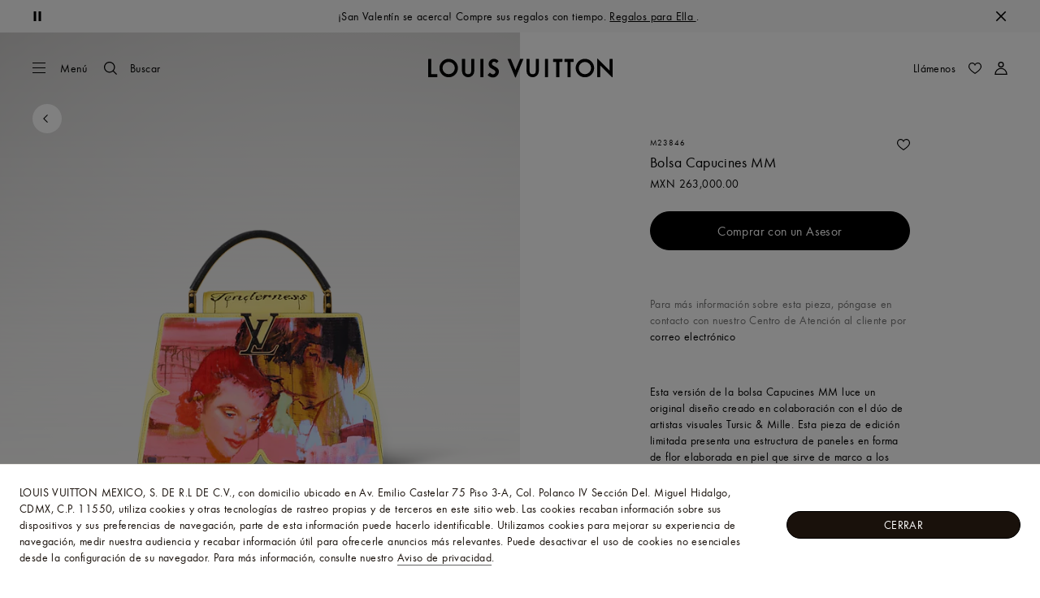

--- FILE ---
content_type: application/x-javascript
request_url: https://la.louisvuitton.com/_nuxt/20952143613/ProductLocateInStore-CNzAj455.js
body_size: 8394
content:
const __vite__mapDeps=(i,m=__vite__mapDeps,d=(m.f||(m.f=["./SizeSelector-zHidoroY.js","./layout-CBbdxx7m.js","./rollup-vendor-Csqo9Ap5.js","./nuxt-comp-8E_Cefw8.js","./pages/products-legacy/_id_/index.vue-CKwSM9Js.js","./repository-BPxfufF1.js","./entry-BAef8uJk.js","./ModelSizeSelector-DJVWP7fc.js"])))=>i.map(i=>d[i]);
(function(){"use strict";(function(t){try{if(t.includes("/static_lvfront/")&&(t=t.replace(/(..\/)+static_lvfront/g,`${window.location.origin}/static_lvfront`)),Array.from(document.head.getElementsByTagName("style")).map(e=>e.innerText).some(e=>e==t))return;if(typeof document<"u"){const e=document.createElement("style");e.appendChild(document.createTextNode(t)),document.head.appendChild(e)}}catch(e){console.error("Css injection error",e)}})(`[dir] .lv-locate-in-store-header__model-size-container,[dir] .lv-locate-in-store-header__size-container{margin-top:2rem}.lv-store-card-detailed{color:inherit;font-size:.875rem;font-weight:400;letter-spacing:.025rem;line-height:1.25rem}.lv-store-card-detailed:lang(ko),.lv-store-card-detailed:lang(zh){font-size:.7875rem}.lv-store-card-detailed:lang(ja){font-size:.7rem}.lv-store-card-detailed:lang(ja),.lv-store-card-detailed:lang(ko),.lv-store-card-detailed:lang(th),.lv-store-card-detailed:lang(zh){font-style:normal;letter-spacing:0;line-height:normal}.lv-store-card-detailed:lang(th){word-break:break-word}.lv-store-card-detailed:lang(vi){line-height:1.3}.lv-store-card-detailed__head{position:relative}[dir] .lv-store-card-detailed__head{padding-bottom:1.5rem}[dir] .lv-store-card-detailed .lv-store-card-detailed__name{margin:.5rem 0 0}.lv-store-card-detailed__info{color:#767676}.lv-store-card-detailed__stock{align-items:center;display:flex;gap:.5rem}.lv-store-card-detailed__toggle{align-items:center;display:flex;gap:1rem;justify-content:space-between;width:calc(100% - 3rem)}[dir] .lv-store-card-detailed__toggle{margin:1.5rem 1.5rem 0}.lv-store-card-detailed__toggle .lv-icon{color:#000;display:block;flex-shrink:0;height:1rem;width:1rem}.lv-store-card-detailed__actions{display:flex;flex-wrap:wrap;gap:.5rem 1rem}[dir] .lv-store-card-detailed__actions{margin-bottom:1rem}.lv-store-card-detailed__action{color:#000;text-decoration:none}[dir] .lv-store-card-detailed__action{box-shadow:0 2px 0 -1px currentColor;cursor:pointer;transition:color .3s cubic-bezier(.39,.575,.565,1)}@media(forced-colors:active){.lv-store-card-detailed__action{text-decoration:underline}[dir] .lv-store-card-detailed__action{box-shadow:none}}@media(-moz-touch-enabled:0),(-webkit-hover:hover),(hover:hover)and (pointer:fine){.lv-store-card-detailed__action:hover{color:#0009}}.keyboard-is-used .lv-store-card-detailed__action:focus{color:#0009}.lv-store-card-detailed__action:disabled{color:#0006}[dir] .lv-store-card-detailed__action:disabled{cursor:auto}.lv-store-card-detailed__phone{display:inline-block}[dir] .lv-store-card-detailed__phone{margin-bottom:1rem}[dir] .lv-store-card-detailed.-has-expandable{border:1px solid #e1e1e1;border-radius:.5rem}[dir] .lv-store-card-detailed.-has-expandable .lv-store-card-detailed__head,[dir] .lv-store-card-detailed.-has-expandable .lv-store-card-detailed__more{padding:0 1.5rem 1.5rem}[dir] .lv-locate-in-store__first-step-modal .lv-store-geolocation{margin-top:2rem}[dir] .lv-locate-in-store__first-step-modal .lv-disclaimer{margin:1rem 0}.lv-locate-in-store__second-step-modal .lv-modal__content{display:flex;flex-direction:column}.lv-locate-in-store__second-step-modal .lv-locate-in-store__map{aspect-ratio:4/5}@media screen and (min-width:48rem){.lv-locate-in-store__second-step-modal .lv-locate-in-store__map{aspect-ratio:1/1}}[dir] .lv-locate-in-store__second-step-modal .lv-store-geolocation{margin-bottom:1rem}[dir] .lv-locate-in-store__second-step-modal .lv-locate-in-store__checkbox{margin-bottom:.5rem}.lv-locate-in-store__second-step-modal .lv-tabs.-nostyle{display:flex;flex-direction:column}.lv-locate-in-store__second-step-modal .lv-tabs.-nostyle,.lv-locate-in-store__second-step-modal .lv-tabs.-nostyle .lv-tabs__panels{flex:1 1 0;min-height:0}.lv-locate-in-store__second-step-modal .lv-tabs.-nostyle .lv-tabs__transition,.lv-locate-in-store__second-step-modal .lv-tabs.-nostyle .lv-tabs__transition>.lv-tabs__panel:first-child{height:100%}.lv-locate-in-store__second-step-modal .lv-tabs.-nostyle .lv-tabs__transition>.lv-tabs__panel:first-child{overflow:auto}.lv-locate-in-store__second-step-modal .lv-tabs.-nostyle .lv-tabs__header{position:relative;z-index:1}.lv-locate-in-store__second-step-modal .lv-tabs.-nostyle .lv-tabs__header:after{bottom:1rem;content:"";display:block;height:1px;position:absolute;width:100%;z-index:-1}[dir] .lv-locate-in-store__second-step-modal .lv-tabs.-nostyle .lv-tabs__header:after{background-color:#e1e1e1}@media screen and (min-width:48rem){.lv-locate-in-store__second-step-modal .lv-tabs.-nostyle .lv-tabs__header:after{bottom:1.25rem}}.lv-locate-in-store__store-list{display:flex;flex-direction:column;gap:1rem}[dir] .lv-locate-in-store__store-list{margin-top:1rem}@media screen and (min-width:48rem){[dir] .lv-locate-in-store__store-list{margin-top:0}}[dir] .lv-locate-in-store__map-tabs{padding-bottom:3rem}[dir] .lv-locate-in-store__info{margin-top:2rem;padding:0 6.4vw}@media screen and (min-width:48rem){[dir] .lv-locate-in-store__info{margin-top:3rem;padding:0}}[dir] .lv-locate-in-store__no-results{margin:4rem 0 0;text-align:center}[dir=ltr] .lv-product-locate-in-store{text-align:left}[dir=rtl] .lv-product-locate-in-store{text-align:right}.lv-product-locate-in-store__container{display:block;width:100%}.lv-product-locate-in-store__container.lv-link{align-items:center;display:inline-flex;gap:.5rem;width:auto}.lv-product-locate-in-store__container .lv-icon{height:1rem;width:1rem}
.lv-product{min-height:100vh}.lv-product__purchase{opacity:0}[dir] .lv-product__purchase{transition:opacity .3s cubic-bezier(.39,.575,.565,1)}.lv-product__purchase.-calculated.-loaded{opacity:1}.lv-product__purchase.-calculated.-loaded:has(.lv-button.-primary){bottom:calc(var(--height)*-1 - -3.75rem);position:sticky}@media screen and (min-width:64rem){.lv-product__purchase{opacity:1}.lv-product__purchase.-calculated.-loaded:has(.lv-button.-primary){bottom:auto;position:relative}}.lv-product__oob-icon{color:#294883;height:.875rem;width:.875rem}.lv-product__interactions{align-items:center;display:flex;gap:1rem;justify-content:flex-end;position:absolute;top:0}[dir=ltr] .lv-product__interactions{right:0}[dir=rtl] .lv-product__interactions{left:0}[dir] .lv-product__interactions .lv-product-add-to-wishlist__button{margin:-.5rem}[dir] .lv-product__interactions .lv-button.-only-icon{padding:.5rem}.lv-product__interactions.-is-oob{align-items:flex-end;flex-direction:column;gap:.5rem}[dir] .lv-product__quantity{border-bottom:1px solid #e1e1e1}[dir] .lv-product__size-guide{margin:1rem 0 0}.lv-product__kitting-perso{align-items:center;display:flex;gap:1.5rem;justify-content:space-between}[dir] .lv-product__kitting-title{margin:0}[dir] .lv-product .lv-product-refill-button,[dir] .lv-product .lv-product-virtual-studio{margin:.5rem 0 0}[dir] .lv-product__locate-in-store .lv-button{background:transparent}[dir] .lv-product__locate-in-store+*>.lv-product-purchase__description-flex{margin-top:0}.lv-product__head{position:relative}.lv-product__commercial-tag{color:inherit;color:#767676;font-size:.875rem;font-weight:400;letter-spacing:.025rem;line-height:1rem}[dir] .lv-product__commercial-tag{margin-bottom:.25rem;margin-top:1rem}.lv-product__commercial-tag:lang(ko),.lv-product__commercial-tag:lang(zh){font-size:.7875rem}.lv-product__commercial-tag:lang(ja){font-size:.7rem}.lv-product__commercial-tag:lang(ja),.lv-product__commercial-tag:lang(ko),.lv-product__commercial-tag:lang(th),.lv-product__commercial-tag:lang(zh){font-style:normal;letter-spacing:0;line-height:normal}.lv-product__commercial-tag:lang(th){word-break:break-word}.lv-product__commercial-tag:lang(vi){line-height:1.3}.lv-product__sections{position:relative}[dir] .lv-product__sections{background:#fff;margin:0}.lv-product__perso-buttons{display:flex;flex-direction:column;gap:1rem}.lv-product__sku-wrapper{align-items:center;display:flex}[dir] .lv-product__sku-wrapper{margin:0 0 .25rem}[dir=ltr] .lv-product__sku-wrapper .lv-icon{margin-right:.5rem}[dir=rtl] .lv-product__sku-wrapper .lv-icon{margin-left:.5rem}.lv-product__sku{display:block}.lv-product__long-sku:before{content:"";display:inline-block;height:.625rem;position:relative;width:.0625rem}[dir] .lv-product__long-sku:before{background-color:#000;margin:0 .5rem}[dir=ltr] .lv-product__long-sku:before{left:0}[dir=rtl] .lv-product__long-sku:before{right:0}.lv-product__name{text-transform:none}[dir] .lv-product__name{margin:0 0 .25rem}[dir] .lv-product__panels{margin-top:1rem}[dir] .lv-product__panels div:first-child .lv-product-panel__button{border-bottom:1px solid #e1e1e1}[dir] .lv-product__panels div:not(:first-child) .lv-product-panel__button{border-top:none}[dir] .lv-product__panels div:last-child .lv-product-panel__button{border-bottom:none}@media screen and (min-width:64rem){.lv-product__panels{-moz-column-gap:1rem;column-gap:1rem;display:flex}[dir] .lv-product__panels div:first-child .lv-product-panel__button{border-bottom:none}}[dir] .lv-product__section{background:#fff}[dir] .lv-product__section-title{margin:0 0 1.5rem}@media screen and (min-width:64rem){[dir] .lv-product__section-title{margin-bottom:2rem}}.lv-product__section .-square-ratio{display:block;overflow:hidden;position:relative;width:100%}.lv-product__section .-square-ratio:before{content:"";display:block;width:100%}[dir] .lv-product__section .-square-ratio:before{padding-top:100%}.lv-product__section .-square-ratio>:not(button):not(.lv-loader):not(.lv-nosized){position:absolute;top:0;width:100%}[dir] .lv-product__section .-square-ratio>:not(button):not(.lv-loader):not(.lv-nosized){left:0;right:0}.lv-product__section .-square-ratio>:not(button):not(.lv-loader):not(.lv-nosized).-v-align{top:50%}[dir] .lv-product__section .-square-ratio>:not(button):not(.lv-loader):not(.lv-nosized).-v-align{transform:translateY(-50%)}.lv-product__section .-portrait-ratio{display:block;overflow:hidden;position:relative;width:100%}.lv-product__section .-portrait-ratio:before{content:"";display:block;width:100%}[dir] .lv-product__section .-portrait-ratio:before{padding-top:125%}.lv-product__section .-portrait-ratio>:not(button):not(.lv-loader):not(.lv-nosized){position:absolute;top:0;width:100%}[dir] .lv-product__section .-portrait-ratio>:not(button):not(.lv-loader):not(.lv-nosized){left:0;right:0}.lv-product__section .-portrait-ratio>:not(button):not(.lv-loader):not(.lv-nosized).-v-align{top:50%}[dir] .lv-product__section .-portrait-ratio>:not(button):not(.lv-loader):not(.lv-nosized).-v-align{transform:translateY(-50%)}.lv-product__section .-landscape-ratio{display:block;overflow:hidden;position:relative;width:100%}.lv-product__section .-landscape-ratio:before{content:"";display:block;width:100%}[dir] .lv-product__section .-landscape-ratio:before{padding-top:56.27462%}.lv-product__section .-landscape-ratio>:not(button):not(.lv-loader):not(.lv-nosized){position:absolute;top:0;width:100%}[dir] .lv-product__section .-landscape-ratio>:not(button):not(.lv-loader):not(.lv-nosized){left:0;right:0}.lv-product__section .-landscape-ratio>:not(button):not(.lv-loader):not(.lv-nosized).-v-align{top:50%}[dir] .lv-product__section .-landscape-ratio>:not(button):not(.lv-loader):not(.lv-nosized).-v-align{transform:translateY(-50%)}[dir] .lv-product__section.-detailed{margin-top:2rem!important}@media screen and (min-width:64rem){.lv-product__section.-detailed{display:flex;justify-content:space-between}[dir] .lv-product__section.-detailed{margin-top:5rem}}[dir] .lv-product__section.-exclu-services{padding:2rem .5rem}.lv-product__section.-exclu-services .lv-product__section-title{box-sizing:border-box}[dir] .lv-product__section.-exclu-services .lv-product__section-title{padding-left:6.4vw;padding-right:6.4vw}@media screen and (min-width:48rem){[dir] .lv-product__section.-exclu-services .lv-product__section-title{padding-left:3.125vw;padding-right:3.125vw}}@media screen and (min-width:64rem){[dir] .lv-product__section.-exclu-services .lv-product__section-title{padding-left:4.6875vw;padding-right:4.6875vw}}@media screen and (min-width:90rem){[dir] .lv-product__section.-exclu-services .lv-product__section-title{padding-left:8.3333333333vw;padding-right:8.3333333333vw}}@media screen and (min-width:64rem){[dir] .lv-product__section.-exclu-services{padding:5rem .5rem}[dir] .lv-product__section.-exclu-services .lv-product__section-title{text-align:center}}.lv-product__section.-otherviews{align-items:stretch;display:flex;flex-direction:column}.lv-product__section.-otherviews header{flex:1 1 100%}.lv-product__section.-otherviews a{color:inherit;color:#000;font-size:1rem;font-size:1.125rem;font-weight:400;letter-spacing:.025rem;line-height:1.25rem;text-decoration:none}[dir] .lv-product__section.-otherviews a{box-shadow:0 2px 0 -1px currentColor;cursor:pointer;transition:color .3s cubic-bezier(.39,.575,.565,1)}.lv-product__section.-otherviews a:lang(ko),.lv-product__section.-otherviews a:lang(zh){font-size:.9rem}.lv-product__section.-otherviews a:lang(ja){font-size:.8rem}.lv-product__section.-otherviews a:lang(ja),.lv-product__section.-otherviews a:lang(ko),.lv-product__section.-otherviews a:lang(th),.lv-product__section.-otherviews a:lang(zh){font-style:normal;letter-spacing:0;line-height:normal}.lv-product__section.-otherviews a:lang(th){word-break:break-word}.lv-product__section.-otherviews a:lang(vi){line-height:1.3}@media(forced-colors:active){.lv-product__section.-otherviews a{text-decoration:underline}[dir] .lv-product__section.-otherviews a{box-shadow:none}}@media(-moz-touch-enabled:0),(-webkit-hover:hover),(hover:hover)and (pointer:fine){.lv-product__section.-otherviews a:hover{color:#0009}}.keyboard-is-used .lv-product__section.-otherviews a:focus{color:#0009}.lv-product__section.-otherviews a:disabled{color:#0006}[dir] .lv-product__section.-otherviews a:disabled{cursor:auto}.lv-product__section.-otherviews>div:not(.lv-product__section-media)>*+*{display:inline-block}@media screen and (min-width:64rem){.lv-product__section.-otherviews{align-items:flex-start;flex-flow:row wrap}[dir] .lv-product__section.-otherviews{padding:0 8.3333333333vw}[dir] .lv-product__section.-otherviews header{margin-bottom:6rem}[dir] .lv-product__section.-otherviews>*+*{margin-top:0}.lv-product__section.-otherviews>*{flex:1 1 50%}.lv-product__section.-otherviews>div:not(.lv-product__section-media){box-sizing:border-box;max-width:50%}.lv-product__section.-otherviews .lv-product__section-media{box-sizing:border-box;max-width:50%;position:relative}[dir=ltr] .lv-product__section.-otherviews .lv-product__section-media{padding:0 0 0 1rem}[dir=ltr] .lv-product__section.-otherviews .lv-product__section-main,[dir=rtl] .lv-product__section.-otherviews .lv-product__section-media{padding:0 1rem 0 0}[dir=rtl] .lv-product__section.-otherviews .lv-product__section-main{padding:0 0 0 1rem}.lv-product__section.-otherviews.-center{justify-content:center}.lv-product__section.-otherviews.-center>*{box-sizing:border-box}[dir=ltr] .lv-product__section.-otherviews.-center>*{margin-left:-6.4vw}[dir=rtl] .lv-product__section.-otherviews.-center>*{margin-right:-6.4vw}}@media screen and (min-width:64rem)and (min-width:48rem){[dir=ltr] .lv-product__section.-otherviews.-center>*{margin-left:-3.125vw}[dir=rtl] .lv-product__section.-otherviews.-center>*{margin-right:-3.125vw}}@media screen and (min-width:64rem)and (min-width:64rem){[dir=ltr] .lv-product__section.-otherviews.-center>*{margin-left:-4.6875vw}[dir=rtl] .lv-product__section.-otherviews.-center>*{margin-right:-4.6875vw}}@media screen and (min-width:64rem)and (min-width:90rem){[dir=ltr] .lv-product__section.-otherviews.-center>*{margin-left:-8.3333333333vw}[dir=rtl] .lv-product__section.-otherviews.-center>*{margin-right:-8.3333333333vw}}[dir=ltr] .lv-product__section.-otherviews.-center .lv-product__section-main{padding-left:8.3333333333%;padding-right:0}[dir=rtl] .lv-product__section.-otherviews.-center .lv-product__section-main{padding-left:0;padding-right:8.3333333333%}.lv-product__section.-services{align-items:center;display:flex;flex-direction:column}[dir] .lv-product__section.-services{padding-bottom:2.5rem}.lv-product__section.-services>*{flex:1 1 100%}.lv-product__section.-services header{justify-content:flex-start}[dir] .lv-product__section.-services header{padding:0}[dir] .lv-product__section.-services header h2{margin:0}@media screen and (min-width:64rem){.lv-product__section.-services{flex-flow:row wrap}.lv-product__section.-services>*+*{flex:1 1 50%;width:50%}}[dir] .lv-product__section.lv-product-page-craftsmanship{margin:2.5rem 0 0}@media screen and (min-width:64rem){[dir] .lv-product__section.lv-product-page-craftsmanship{margin-top:4rem}}[dir] .lv-product__section.lv-product-edito{margin:4rem 0 0}@media screen and (min-width:64rem){[dir] .lv-product__section.lv-product-edito{margin-top:0}}[dir] .lv-product__description{margin:0 0 1rem}[dir] .lv-product__detailed-features,[dir] .lv-product__information{margin-bottom:1.5rem}[dir] .lv-product__information .lv-product-detailed-information{border-top:1px solid #efefef}[dir] .lv-product__information .lv-product-detailed-information .lv-expandable-panel{border-bottom:1px solid #efefef}[dir] .lv-product__information .lv-product__details{margin-bottom:1.5rem}.lv-product__header-buttons{display:flex;flex-direction:column}[dir] .lv-product__header-buttons{margin-top:3rem}.lv-product__header-buttons .lv-expandable-panel .lv-product__view-more-button{color:inherit;color:#000;font-size:.875rem;font-weight:400;letter-spacing:.025rem;line-height:1rem;text-decoration:none}[dir] .lv-product__header-buttons .lv-expandable-panel .lv-product__view-more-button{box-shadow:0 2px 0 -1px currentColor;cursor:pointer;transition:color .3s cubic-bezier(.39,.575,.565,1)}.lv-product__header-buttons .lv-expandable-panel .lv-product__view-more-button:lang(ko),.lv-product__header-buttons .lv-expandable-panel .lv-product__view-more-button:lang(zh){font-size:.7875rem}.lv-product__header-buttons .lv-expandable-panel .lv-product__view-more-button:lang(ja){font-size:.7rem;font-style:normal;letter-spacing:0;line-height:normal}.lv-product__header-buttons .lv-expandable-panel .lv-product__view-more-button:lang(ko),.lv-product__header-buttons .lv-expandable-panel .lv-product__view-more-button:lang(th),.lv-product__header-buttons .lv-expandable-panel .lv-product__view-more-button:lang(zh){font-style:normal;letter-spacing:0;line-height:normal}.lv-product__header-buttons .lv-expandable-panel .lv-product__view-more-button:lang(th){word-break:break-word}.lv-product__header-buttons .lv-expandable-panel .lv-product__view-more-button:lang(vi){line-height:1.3}@media(forced-colors:active){.lv-product__header-buttons .lv-expandable-panel .lv-product__view-more-button{text-decoration:underline}[dir] .lv-product__header-buttons .lv-expandable-panel .lv-product__view-more-button{box-shadow:none}}@media(-moz-touch-enabled:0),(-webkit-hover:hover),(hover:hover)and (pointer:fine){.lv-product__header-buttons .lv-expandable-panel .lv-product__view-more-button:hover{color:#0009}}.keyboard-is-used .lv-product__header-buttons .lv-expandable-panel .lv-product__view-more-button:focus{color:#0009}.lv-product__header-buttons .lv-expandable-panel .lv-product__view-more-button:disabled{color:#0006}[dir] .lv-product__header-buttons .lv-expandable-panel .lv-product__view-more-button:disabled{cursor:auto}[dir] .lv-product__header-buttons .lv-product-features-buttons{margin-top:0}[dir] .lv-product__header-buttons .lv-product-features-buttons .lv-product-features-buttons__button{margin:1rem 0 0}[dir] .lv-product__price{margin-bottom:1.5rem}[dir] .lv-product .lv-back-button,[dir] .lv-product .lv-video-loop__play-pause{margin:1rem}@media screen and (min-width:48rem){[dir=ltr] .lv-product .lv-back-button,[dir=ltr] .lv-product .lv-video-loop__play-pause{margin:1.5rem 1.5rem 1.5rem 3.125vw}[dir=rtl] .lv-product .lv-back-button,[dir=rtl] .lv-product .lv-video-loop__play-pause{margin:1.5rem 3.125vw 1.5rem 1.5rem}}@media screen and (min-width:64rem){[dir=ltr] .lv-product .lv-back-button,[dir=ltr] .lv-product .lv-video-loop__play-pause{margin:2.5rem 2.5rem 2.5rem 3.125vw}[dir=rtl] .lv-product .lv-back-button,[dir=rtl] .lv-product .lv-video-loop__play-pause{margin:2.5rem 3.125vw 2.5rem 2.5rem}}.lv-product .lv-back-button{position:absolute;top:0;z-index:3}[dir] .lv-product .lv-product-immersion+.lv-product-page-edito{margin:0 auto}[dir=ltr] .lv-product .lv-product-cross-sell .lv-tabs__panels{margin-right:0}[dir=rtl] .lv-product .lv-product-cross-sell .lv-tabs__panels{margin-left:0}[dir] .lv-product .lv-product-variations+.lv-product-personalization-panel{border-top:1px solid #e1e1e1}[dir] .lv-product .lv-product-variations:has(.lv-product-variations__size)+.lv-quantity{margin-top:1.5rem}[dir] .lv-product .lv-product-variations.-with-contextual-sizing+.lv-product-personalization{margin-top:1rem}[dir] .lv-product .lv-product-sourcing+.lv-product-personalization{margin-top:.5rem}.-header-is-immersive .lv-product .lv-product-page-header .lv-back-button{top:2.5rem}@media screen and (min-width:48rem){.-header-is-immersive .lv-product .lv-product-page-header .lv-back-button{top:4rem}}@media screen and (min-width:64rem){.-header-is-immersive .lv-product .lv-product-page-header .lv-back-button{top:3rem}}.lv-product__highend-perso-container{height:100vh;position:relative}.lv-product__highend-perso-iframe{height:100%;width:100%}.lv-product.-highend{display:block;min-height:calc(var(--vh, 1vh)*100 - 3.5rem);position:relative}@media screen and (min-width:64rem){.lv-product.-highend{min-height:calc(var(--vh, 1vh)*100 - 5.5rem)}}`)})();
import{_ as O,au as D,P as j,n as P,Y as n,K as d,O as s,X as k,R as c,T as r,a5 as B,gz as q,G as V,cm as K,x as F,N as J,a8 as L,a1 as h,Q as l,a9 as y,a4 as M,Z as _,W as z,V as x,bz as W,f9 as X,ax as Y,H as Z,fd as $,bR as G,hu as ee,J as N,aa as R,a2 as te,bo as oe,ak as ae,aA as se,M as ie}from"./layout-CBbdxx7m.js";import{_ as w}from"./rollup-vendor-Csqo9Ap5.js";import{s as re,S as ne}from"./store-locator.mixin-DPdnFP4p.js";import{a as le}from"./nuxt-comp-8E_Cefw8.js";import{S as ce}from"./StoreGeolocation-CpRO2ziS.js";import{I as de}from"./pages/products-legacy/_id_/index.vue-CKwSM9Js.js";import{S as ue,a as _e}from"./StoreStatus-sr6EUpjw.js";import"./AddressSearchForm-1RS7sJOz.js";import"./wagmi-BliCpryJ.js";import"./entry-BAef8uJk.js";import"./ModelSizeSelector-DJVWP7fc.js";import"./repository-BPxfufF1.js";const he={name:"LocateInStoreHeader",emits:["panel-card-clicked","update:value"],components:{ProductCard:j,SizeSelector:D(()=>w(()=>import("./SizeSelector-zHidoroY.js"),__vite__mapDeps([0,1,2,3,4,5,6]),import.meta.url)),ModelSizeSelector:D(()=>w(()=>import("./ModelSizeSelector-DJVWP7fc.js").then(e=>e.M),__vite__mapDeps([7,1,2,3,4,5,6]),import.meta.url))},props:{sku:{type:Object,required:!0},product:{type:Object,required:!0},productVariations:{type:Object,default:()=>({})},sizeGuide:{type:Object,default:()=>({})}},data(){return{currentSku:this.sku}},computed:{productComputed(){return{...this.product,defaultSkuId:this.currentSku.identifier||this.currentSku.sku,sizeGuide:this.sizeGuide}},hasSizeSelector(){var e,t;return!P(this.productVariations)&&((t=(e=this.productVariations.sizes)==null?void 0:e.items)==null?void 0:t.length)>1},hasModelSizeSelector(){var e,t;return!P(this.productVariations)&&((t=(e=this.productVariations.modelSizes)==null?void 0:e.items)==null?void 0:t.length)>1}},watch:{currentSku(e){this.$emit("update:value",e)}}},ke={class:"lv-locate-in-store-header"};function me(e,t,o,b,i,a){const S=n("ProductCard"),v=n("SizeSelector"),f=n("ModelSizeSelector");return s(),d("div",ke,[k(S,{sku:i.currentSku,"media-widths":{xs:"half",l:"quarter"},"layout-type":"horizontal","display-identifier":"","is-media-portrait":"","is-static":"","picture-alt":"",onSkuClicked:t[0]||(t[0]=m=>e.$emit("panel-card-clicked"))},null,8,["sku"]),a.hasSizeSelector?(s(),c(v,{key:0,class:"lv-locate-in-store-header__size-container",product:a.productComputed,onSkuChanged:t[1]||(t[1]=m=>i.currentSku=m)},null,8,["product"])):r("",!0),a.hasModelSizeSelector?(s(),c(f,{key:1,class:"lv-locate-in-store-header__model-size-container","current-sku":i.currentSku,"model-sizes-items":o.productVariations.modelSizes.items,onSkuChanged:t[2]||(t[2]=m=>i.currentSku=m)},null,8,["current-sku","model-sizes-items"])):r("",!0)])}const pe=O(he,[["render",me]]),Se={name:"StoreCardDetailed",emits:["store-card-expanded","directions-clicked","appointment-clicked"],components:{ExpandablePanel:K,Icon:V,StoreTimetable:_e,StoreStatus:ue,StockIndicator:q,SmartLink:B},props:{store:{type:Object,default:()=>({})},stockPrefix:{type:String,default:null},hasExpandablePanel:{type:Boolean,default:!0}},data(){return{isPanelDisplayed:void 0}},computed:{isOOB(){return this.$appConfig.is_OOB},appointmentUrl(){const e=this.$localePath(J.MyLvBookingAppointment);return this.store.identifier?`${e}?storeId=${this.store.identifier}`:e},hasStoreHours(){return(this.store.openingHours||[]).length>0},hasStoreStatus(){return this.hasStoreHours&&!!this.store.timezone},locale(){return this.$store.state.localeContext.locale},storeQuantity(){var e;return(e=this.store)==null?void 0:e.totalQuantity},hasBookAnAppointmentActivated(){return F(this.$appConfig.activate_book_an_appointment_link_find_in_store,"activateBookAnAppointmentLinkFindInStore",this.locale)}},watch:{store(){this.isPanelDisplayed=!1}}},ve={class:"lv-store-card-detailed__stock"},fe={key:0,class:"lv-store-card-detailed__quantity"},ye={class:"lv-store-card-detailed__head"},be={class:"lv-store-card-detailed__name body-s"},ge={class:"lv-store-card-detailed__info"},Ce={key:0},Me={class:"lv-store-card-detailed__more"},Ae={class:"lv-store-card-detailed__actions"},Ie={key:0,class:"lv-store-card-detailed__phone"},Ge={dir:"ltr"},Le={class:"lv-store-card-detailed__head"},Oe={class:"lv-store-card-detailed__stock"},Te={key:0,class:"lv-store-card-detailed__quantity"},De={class:"lv-store-card-detailed__name body-s"},ze={class:"lv-store-card-detailed__info"},we={key:0},Ee={class:"lv-store-card-detailed__more"},Pe={class:"lv-store-card-detailed__actions"},Be={key:0,class:"lv-store-card-detailed__phone"},Ve={dir:"ltr"};function xe(e,t,o,b,i,a){const S=n("StockIndicator"),v=n("Icon"),f=n("StoreStatus"),m=n("SmartLink"),A=n("StoreTimetable"),T=n("ExpandablePanel"),I=L("safe-html"),g=L("safe-href");return s(),d("div",{class:x(["lv-store-card-detailed",{"-has-expandable":o.hasExpandablePanel}])},[o.hasExpandablePanel?(s(),c(T,{key:0,value:i.isPanelDisplayed,"onUpdate:value":t[2]||(t[2]=p=>i.isPanelDisplayed=p),"content-id":"lv-store-card-timetable","button-class":"lv-store-card-detailed__toggle",onButtonClicked:t[3]||(t[3]=p=>p&&e.$emit("store-card-expanded"))},{button:h(({isExpanded:p})=>[l("div",ve,[k(S,{"is-available":o.store.stockAvailability,prefix:o.stockPrefix,class:"body-m"},null,8,["is-available","prefix"]),a.isOOB&&a.storeQuantity&&o.store.stockAvailability?(s(),d("div",fe,[l("p",null,"("+_(a.storeQuantity)+")",1)])):r("",!0)]),k(v,{name:p?"controls-lessinfos":"controls-moreinfos",class:"lv-icon"},null,8,["name"])]),extra:h(()=>[l("div",ye,[l("h3",be,_(o.store.name),1),l("div",ge,[o.store.address?y((s(),d("div",Ce,null,512)),[[I,o.store.address]]):r("",!0),a.hasStoreStatus?(s(),c(f,{key:1,store:o.store},null,8,["store"])):r("",!0)])])]),content:h(()=>[l("div",Me,[l("div",Ae,[y((s(),c(m,{type:"external",class:"lv-store-card-detailed__action",onClick:t[0]||(t[0]=p=>e.$emit("directions-clicked"))},{default:h(()=>[M(_(e.$t("locate_driving_directions")),1)]),_:1})),[[g,o.store.directionUrl]]),a.hasBookAnAppointmentActivated?(s(),c(m,{key:0,url:a.appointmentUrl,class:"lv-store-card-detailed__action",onClick:t[1]||(t[1]=p=>e.$emit("appointment-clicked"))},{default:h(()=>[M(_(e.$t("appointment_btn_book")),1)]),_:1},8,["url"])):r("",!0)]),o.store.phone?y((s(),d("a",Ie,[l("bdo",Ge,_(o.store.phone),1)])),[[g,`tel:${o.store.phone}`]]):r("",!0),a.hasStoreHours?(s(),c(A,{key:1,store:o.store},null,8,["store"])):r("",!0)])]),_:1},8,["value"])):(s(),d(z,{key:1},[l("div",Le,[l("div",Oe,[k(S,{"is-available":o.store.stockAvailability,prefix:o.stockPrefix,class:"body-m"},null,8,["is-available","prefix"]),a.isOOB&&a.storeQuantity&&o.store.stockAvailability?(s(),d("div",Te,[l("p",null,"("+_(a.storeQuantity)+")",1)])):r("",!0)]),l("h3",De,_(o.store.name),1),l("div",ze,[o.store.address?y((s(),d("div",we,null,512)),[[I,o.store.address]]):r("",!0),a.hasStoreStatus?(s(),c(f,{key:1,store:o.store},null,8,["store"])):r("",!0)])]),l("div",Ee,[l("div",Pe,[y((s(),c(m,{type:"external",class:"lv-store-card-detailed__action",onClick:t[4]||(t[4]=p=>e.$emit("directions-clicked"))},{default:h(()=>[M(_(e.$t("locate_driving_directions")),1)]),_:1})),[[g,o.store.directionUrl]]),a.hasBookAnAppointmentActivated?(s(),c(m,{key:0,url:a.appointmentUrl,class:"lv-store-card-detailed__action",onClick:t[5]||(t[5]=p=>e.$emit("appointment-clicked"))},{default:h(()=>[M(_(e.$t("appointment_btn_book")),1)]),_:1},8,["url"])):r("",!0)]),o.store.phone?y((s(),d("a",Be,[l("bdo",Ve,_(o.store.phone),1)])),[[g,`tel:${o.store.phone}`]]):r("",!0),a.hasStoreHours?(s(),c(A,{key:1,store:o.store},null,8,["store"])):r("",!0)])],64))],2)}const Ne=O(Se,[["render",xe]]),Re={name:"LocateInStoreModal",tracking:{default:{actionType:"e-commerce_interaction",actionPosition:"popin/locate_in_store"}},components:{Modal:Z,LocateInStoreHeader:pe,StoreGeolocation:ce,InputCheckbox:de,LoadingButton:Y,StoreCardDetailed:Ne,Disclaimer:X,Tabs:W,StoreMap:ne,Loader:D(()=>w(()=>import("./layout-CBbdxx7m.js").then(e=>e.nk),__vite__mapDeps([1,2,3]),import.meta.url))},mixins:[re],props:{sku:{type:Object,required:!0},productVariations:{type:Object,default:()=>({})},sizeGuide:{type:Object,default:()=>({})}},setup(e,t){const{vue2Attrs:o,vue2Listeners:b}=le(t.attrs),{sendTrackingData:i}=N({actionType:"e-commerce_interaction",actionPosition:"popin/locate_in_store"});return{vue2Attrs:o,vue2Listeners:b,sendTrackingData:i}},data(){return{...this.storeLocatorMixinData(),currentSku:this.sku,address:"",searchLaunched:!1,errorMessage:null,sections:[{id:"list",header:this.$t("product_page_store_list_tab")},{id:"map",header:this.$t("product_page_store_list_map")}],currentTab:null,showOnlyStockAvailable:!1,searchOnMapViewChange:!1,selectedStore:null}},computed:{sizeLabel(){return this.currentSku.size?`${this.$t("product_page_size")} ${this.currentSku.size}`:""},filteredStores(){return this.storeList.filter(e=>this.showOnlyStockAvailable?e.stockAvailability===!0:e).map(e=>{const t={true:"storeMarkerProductIsAvailable",false:"storeMarkerProductIsNotAvailable"}[e.stockAvailability]||"storeMarkerProductStockUnknown";return{...e,icon:{url:`/static_lvfront/markers/${t}.svg`,size:{width:29,height:38}},directionUrl:this.$lvMapGetDirections({origin:this.location,destination:e.destination})}})},searchParams(){return{productId:this.currentSku.identifier||this.currentSku.sku,flagShip:!1,clickAndCollect:!1}}},watch:{currentSku(e){this.sendTrackingData({labelGa:e.identifier||e.sku,actionGa:"select_size",actionId:"select_size"})},showOnlyStockAvailable(e){this.selectedStore=null,e&&this.sendTrackingData({labelGa:this.currentSku.identifier||this.currentSku.sku,actionGa:"product_available",actionId:"product_available"})}},async mounted(){this.currentTab=this.sections[0],await G();const{disclaimer:e}=this.$refs;e&&e.addEventListener("click",t=>{G(()=>{t.target.closest("a")&&this.trackMoreDetails()})})},methods:{async onMarkerClick(e){if(this.selectedStore&&this.selectedStore.identifier===e.identifier){this.selectedStore=null;return}this.selectedStore=e,await G(),this.$lvSmoothScroll({element:this.$refs.selectedStore.$el,duration:ee}),this.trackStoreAction(e,"pin")},async launchSearch(){this.$store.commit($,this.address);const{storeGeolocation:e}=this.$refs;!e||!e.geocode||(await G(),e.geocode({analyticValue:"find_store_button"}))},launchGeolocation(e){this.selectedStore&&(this.selectedStore=null),this.address=e.address,this.setGeolocation(e),this.search(),this.searchLaunched=!0},handleGeolocationNoResults(){this.searchByStoreName(),this.searchLaunched=!0},handleMapViewChange(){this.searchOnMapViewChange&&this.search(!0),this.searchOnMapViewChange=!0},closeModal(e=0){e?(this.searchLaunched=!1,this.trackModalClose("previous_step")):(this.$emit("closed"),this.trackModalClose())},trackGeolocation({analyticValue:e,address:t}){const o=t?"locate_in_store":"current_location";this.sendTrackingData({actionId:e,actionGa:o,labelGa:e,...t&&{internalSearchKeywords:t}})},trackStoreAction(e,t){const o={labelGa:this.currentSku.identifier||this.currentSku.sku,storeCountry:e.country,storeCity:e.city,storeId:e.identifier,internalSearchKeywords:this.address};switch(t){case"directions":this.sendTrackingData({...o,actionGa:"driving_directions",actionId:"driving_directions"});break;case"expanded":this.sendTrackingData({...o,actionGa:"store_more_details",actionId:"store_more_details"});break;case"pin":this.sendTrackingData({...o,actionGa:"store_pin_selection",actionId:"store_pin_selection"});break;case"appointment":this.sendTrackingData({...o,actionGa:"book_an_appointment",actionId:"book_an_appointment"});break}},trackModalClose(e="close"){this.sendTrackingData({actionGa:"locate_in_store",labelGa:`${e}_cta`,actionId:`${e}_cta`})},trackMoreDetails(){this.sendTrackingData({actionGa:"locate_in_store",labelGa:"more_details",actionId:"more_details"})}}},Ue={class:"lv-locate-in-store"},He={class:"lv-locate-in-store__first-step-modal"},Qe={ref:"disclaimer"},je={key:0,role:"alert",class:"error-msg"},qe={class:"lv-locate-in-store__checkbox"},Ke={key:1,class:"lv-locate-in-store__no-results body-s"},Fe={key:2,class:"lv-list lv-locate-in-store__store-list"},Je={key:1,class:"lv-locate-in-store__map-tabs"};function We(e,t,o,b,i,a){const S=n("LocateInStoreHeader"),v=n("StoreGeolocation"),f=n("Disclaimer"),m=n("LoadingButton"),A=n("Modal"),T=n("InputCheckbox"),I=n("Loader"),g=n("StoreCardDetailed"),p=n("StoreMap"),U=n("Tabs"),H=L("safe-html");return s(),d("div",Ue,[k(A,R({...b.vue2Listeners,...b.vue2Attrs},{"modal-class":"lv-locate-in-store",type:e.$modalTypes.SIDE_PANEL,onClosed:a.closeModal}),{title:h(()=>[M(_(e.$t("locate_in_store")),1)]),default:h(()=>[l("div",He,[k(S,{value:i.currentSku,"onUpdate:value":t[0]||(t[0]=u=>i.currentSku=u),sku:o.sku,product:o.sku,"size-guide":o.sizeGuide,"product-variations":o.productVariations,onPanelCardClicked:t[1]||(t[1]=u=>e.$emit("panel-card-clicked"))},null,8,["value","sku","product","size-guide","product-variations"]),k(v,{ref:"storeGeolocation",value:i.address,"onUpdate:value":t[2]||(t[2]=u=>i.address=u),"is-store-new":"",class:"-light -border-top","layout-type":"rounded",onGeolocationStarted:a.trackGeolocation,onGeolocated:a.launchGeolocation,onGeolocationNoResults:a.handleGeolocationNoResults},null,8,["value","onGeolocationStarted","onGeolocated","onGeolocationNoResults"]),k(f,null,{default:h(()=>[y(l("div",Qe,null,512),[[H,e.$t("locate_disclaimer")]])]),_:1})])]),footer:h(()=>[k(m,{class:"-primary -fullwidth","is-disabled":!i.address,"is-loading":e.isLoading,label:e.$t("pdp_availability_find_in_store"),onClick:a.launchSearch},null,8,["is-disabled","is-loading","label","onClick"])]),_:1},16,["type","onClosed"]),i.searchLaunched?(s(),c(A,{key:0,"modal-class":"lv-locate-in-store__second-step-modal",type:e.$modalTypes.SIDE_PANEL,onClosed:t[8]||(t[8]=u=>a.closeModal(1))},{title:h(()=>[M(_(e.$t("locate_in_store")),1)]),default:h(()=>[k(v,{value:i.address,"onUpdate:value":t[3]||(t[3]=u=>i.address=u),"is-store-new":"",immediate:!1,class:"-light","layout-type":"rounded",onGeolocationStarted:a.trackGeolocation,onGeolocated:a.launchGeolocation,onGeolocationNoResults:a.handleGeolocationNoResults},null,8,["value","onGeolocationStarted","onGeolocated","onGeolocationNoResults"]),e.hasError&&!e.noMatchingStores?(s(),d("p",je,_(i.errorMessage),1)):r("",!0),l("div",qe,[k(T,{id:"showOnlyAvaible",value:i.showOnlyStockAvailable,"onUpdate:value":t[4]||(t[4]=u=>i.showOnlyStockAvailable=u),name:"showOnlyAvaible",title:e.$t("locate_only_stores_with_product_available")},null,8,["value","title"])]),i.sections.length?(s(),c(U,{key:1,value:i.currentTab,"onUpdate:value":t[7]||(t[7]=u=>i.currentTab=u),items:i.sections,"has-transition":"","no-styles":"","class-tab-bar":"-start",class:"-new","use-css-visibility":""},{header:h(({item:u})=>[M(_(u.header),1)]),default:h(({item:u})=>[u.id==="list"?(s(),d(z,{key:0},[e.isLoading?(s(),c(I,{key:0})):e.noMatchingStores?(s(),d("p",Ke,_(i.errorMessage),1)):(s(),d("ul",Fe,[(s(!0),d(z,null,te(a.filteredStores,(C,Q)=>(s(),d("li",{key:Q},[C.openingHours?(s(),c(g,{key:0,store:C,"stock-prefix":a.sizeLabel,onStoreCardExpanded:E=>a.trackStoreAction(C,"expanded"),onDirectionsClicked:E=>a.trackStoreAction(C,"directions"),onAppointmentClicked:E=>a.trackStoreAction(C,"appointment")},null,8,["store","stock-prefix","onStoreCardExpanded","onDirectionsClicked","onAppointmentClicked"])):r("",!0)]))),128))]))],64)):u.id==="map"?(s(),d("div",Je,[k(p,{"selected-store":i.selectedStore,"has-geolocated":e.hasGeolocated,"is-loading":e.isLoading,center:e.location,markers:a.filteredStores,viewport:e.viewport,"new-design":"",class:"lv-locate-in-store__map -fullheight",onBoundsChanged:e.setMapBounds,onViewChanged:a.handleMapViewChange,onMarkerClicked:a.onMarkerClick},null,8,["selected-store","has-geolocated","is-loading","center","markers","viewport","onBoundsChanged","onViewChanged","onMarkerClicked"]),i.selectedStore?(s(),c(g,{key:0,ref:"selectedStore",class:"lv-locate-in-store__info",store:i.selectedStore,"stock-prefix":a.sizeLabel,"has-expandable-panel":!1,onDirectionsClicked:t[5]||(t[5]=C=>a.trackStoreAction(i.selectedStore,"directions")),onAppointmentClicked:t[6]||(t[6]=C=>a.trackStoreAction(i.selectedStore,"appointment"))},null,8,["store","stock-prefix"])):r("",!0)])):r("",!0)]),_:1},8,["value","items"])):r("",!0)]),_:1},8,["type"])):r("",!0)])}const Xe=O(Re,[["render",We]]),Ye={name:"ProductLocateInStore",components:{Icon:V,SmartLink:B,LocateInStoreModal:Xe},props:{currentSku:{type:Object,required:!0},sizeGuide:{type:[Object,Boolean],default:()=>({})},productVariations:{type:Object,default:()=>({})},isCtaSecondary:{type:Boolean,default:!1},url:{type:String,default:null}},setup(){const{generateTrackingData:e}=N();return{generateTrackingData:e}},data(){return{isModalOpen:!1,modalTrigger:null}},computed:{trackingDataButton(){return this.generateTrackingData({actionType:"e-commerce_interaction",actionPosition:"product_area",actionGa:"locate_in_store",actionId:"locate_in_store",labelGa:this.currentSku.identifier})},isExternal(){return!this.$store.state.configuration.locateInStore||!this.currentSku.locateInStore},isSmall(){return this.$store.getters[ie]("m")&&this.isMediaQueryInit},isMediaQueryInit(){return this.$store.state.isMediaQueryInit}},methods:{openModal(){this.isModalOpen=!0,this.modalTrigger=this.$refs.button,se({name:"findinstore"})},closeModal(){this.isModalOpen=!1,this.modalTrigger=null}}},Ze={class:"lv-product-locate-in-store"};function $e(e,t,o,b,i,a){const S=n("Icon"),v=n("LocateInStoreModal"),f=L("tracking");return s(),d("div",Ze,[y((s(),c(ae(a.isExternal?"SmartLink":"button"),R(a.isExternal?{url:o.url}:null,{ref:"button",class:["lv-product-locate-in-store__container",{"lv-button -secondary -fullwidth":o.isCtaSecondary,"lv-link ":!o.isCtaSecondary}]},oe(a.isExternal?{}:{click:a.openModal})),{default:h(()=>[k(S,{name:"navigation-geolocalisation",class:"lv-product-locate-in-store__icon"}),l("span",{class:x({"lv-link list-label-s -underlined":!o.isCtaSecondary})},_(a.isExternal?e.$t("global_discoverInStore"):e.$t("check_store_availability")),3)]),_:1},16,["class"])),[[f,a.trackingDataButton]]),i.isModalOpen&&!a.isExternal?(s(),c(v,{key:0,sku:o.currentSku,"product-variations":o.productVariations,"size-guide":o.sizeGuide,"trigger-element":e.$refs.button,onClosed:a.closeModal},null,8,["sku","product-variations","size-guide","trigger-element","onClosed"])):r("",!0)])}const ht=O(Ye,[["render",$e]]);export{ht as default};
//# sourceMappingURL=ProductLocateInStore-CNzAj455.js.map


--- FILE ---
content_type: application/javascript
request_url: https://la.louisvuitton.com/J0hktphtCl/TAsF/7PTlpA/9J1afNr5k1YLSzNizi/fhE3IRYeBQ/SG5NFk/FwGXAB
body_size: 174342
content:
(function(){if(typeof Array.prototype.entries!=='function'){Object.defineProperty(Array.prototype,'entries',{value:function(){var index=0;const array=this;return {next:function(){if(index<array.length){return {value:[index,array[index++]],done:false};}else{return {done:true};}},[Symbol.iterator]:function(){return this;}};},writable:true,configurable:true});}}());(function(){SO();FvC();BrC();var tb=function(nD,F9){return nD+F9;};var YI=function(xP){return -xP;};var Dz=function E2(TP,Mp){'use strict';var Od=E2;switch(TP){case wZ:{var hI=Mp[zc];var Gg=Mp[px];bQ.push(Gj);if(HD(rz(hI,Gg))){throw new (lr[dD()[Ij(RP)].call(null,Fp,r2,wX,HD({}))])(Kd()[V9(zk)](Q2,CF));}bQ.pop();}break;case RM:{bQ.push(dF);var sz;return sz=XP(typeof lr[vd()[XQ(H2)].call(null,vg,Lb,Iv)][XP(typeof ZQ()[NF(Ug)],'undefined')?ZQ()[NF(YF)](JD,Ip,KX,DX):ZQ()[NF(E8)].apply(null,[Fj,HD({}),kv,SP])],Kd()[V9(b9)](N2,nn))||XP(typeof lr[vd()[XQ(H2)](vg,Fp,Iv)][dD()[Ij(z9)].apply(null,[HD([]),nj,Ld,O9])],Kd()[V9(b9)](N2,nn))||XP(typeof lr[XP(typeof vd()[XQ(O9)],'undefined')?vd()[XQ(Jj)].call(null,JI,pP,fF):vd()[XQ(H2)](vg,Lj,Iv)][ZQ()[NF(Lb)].apply(null,[Ip,H2,kX,CP])],AP(typeof Kd()[V9(Ej)],tb('',[][[]]))?Kd()[V9(b9)].call(null,N2,nn):Kd()[V9(Mk)](XI,Eg)),bQ.pop(),sz;}break;case KM:{var jD=Mp[zc];bQ.push(mI);var Ng=vd()[XQ(Tv)](Kj,HD(Tk),Rj);var L2=vd()[XQ(Tv)](Kj,HD(HD(Tk)),Rj);var pj=vd()[XQ(Nk)](j2,HD(HD(Mk)),v8);var PF=[];try{var Jk=bQ.length;var tI=HD(px);try{Ng=jD[XP(typeof Kd()[V9(Ej)],'undefined')?Kd()[V9(Mk)].apply(null,[Tz,MX]):Kd()[V9(r8)].apply(null,[Q2,Lg])];}catch(Bg){bQ.splice(Av(Jk,Mk),Infinity,mI);if(Bg[dD()[Ij(Pn)](HD(HD({})),r9,Ob,dv)][AP(typeof ZQ()[NF(f8)],'undefined')?ZQ()[NF(pv)](fQ,Lk,fP,wb):ZQ()[NF(YF)](Uv,U2,BI,h9)](pj)){Ng=XP(typeof Kd()[V9(Mz)],tb('',[][[]]))?Kd()[V9(Mk)](Zz,Rd):Kd()[V9(mn)](Mz,jk);}}var vk=lr[AP(typeof dD()[Ij(Jj)],'undefined')?dD()[Ij(f8)](X2,v9,gD,HD(HD(Mk))):dD()[Ij(UX)](HD(Tk),BP,mQ,WF)][XP(typeof vd()[XQ(Vn)],tb('',[][[]]))?vd()[XQ(Jj)](Gk,Fj,Cz):vd()[XQ(DD)].apply(null,[An,Tv,Xk])](Sz(lr[XP(typeof dD()[Ij(Vj)],'undefined')?dD()[Ij(UX)].call(null,Jj,d9,Ad,Yn):dD()[Ij(f8)](DD,v9,gD,Cn)][ZQ()[NF(fI)](HD(Tk),HD({}),jk,zz)](),wI))[AP(typeof ZQ()[NF(pv)],tb([],[][[]]))?ZQ()[NF(Ug)](Rg,mI,B2,VX):ZQ()[NF(YF)].apply(null,[HD(Tk),Ug,Hb,lk])]();jD[Kd()[V9(r8)].apply(null,[Q2,Lg])]=vk;L2=AP(jD[XP(typeof Kd()[V9(Fj)],tb([],[][[]]))?Kd()[V9(Mk)](lz,M8):Kd()[V9(r8)].call(null,Q2,Lg)],vk);PF=[wv(v3,[ZQ()[NF(lk)](YF,DD,Nb,qk),Ng]),wv(v3,[ZQ()[NF(Hz)](HD(HD([])),cP,g9,vP),M9(L2,Mk)[ZQ()[NF(Ug)].apply(null,[YF,cQ,B2,VX])]()])];var mk;return bQ.pop(),mk=PF,mk;}catch(nQ){bQ.splice(Av(Jk,Mk),Infinity,mI);PF=[wv(v3,[ZQ()[NF(lk)](DD,fD,Nb,qk),Ng]),wv(v3,[ZQ()[NF(Hz)].call(null,lP,HD({}),g9,vP),L2])];}var vp;return bQ.pop(),vp=PF,vp;}break;case n1:{var kz=Mp[zc];bQ.push(lI);var Cv=IP()[Wg(gP)].call(null,Gn,wP,h9,Jj);try{var Zd=bQ.length;var zn=HD(HD(zc));if(kz[Kd()[V9(t9)](gp,WF)][AP(typeof L9()[k2(YF)],tb([],[][[]]))?L9()[k2(b9)].call(null,md,rF,rd,SI):L9()[k2(Rv)].call(null,Vp,Kb,vX,kk)]){var H9=kz[Kd()[V9(t9)].apply(null,[gp,WF])][L9()[k2(b9)](md,rF,E8,SI)][AP(typeof ZQ()[NF(Hd)],tb([],[][[]]))?ZQ()[NF(Ug)](tf,Mk,B2,Gr):ZQ()[NF(YF)].apply(null,[fD,s2,FK,Es])]();var qh;return bQ.pop(),qh=H9,qh;}else{var Z7;return bQ.pop(),Z7=Cv,Z7;}}catch(dK){bQ.splice(Av(Zd,Mk),Infinity,lI);var dJ;return bQ.pop(),dJ=Cv,dJ;}bQ.pop();}break;case X1:{var PY=Mp[zc];bQ.push(Vn);try{var Jp=bQ.length;var lT=HD({});if(XP(PY[Kd()[V9(t9)](k4,WF)][XP(typeof ZQ()[NF(lP)],'undefined')?ZQ()[NF(YF)](X2,vX,Q4,Yh):ZQ()[NF(rd)](Ej,HD(HD(Tk)),cP,bT)],undefined)){var fK;return fK=IP()[Wg(gP)](HU,Is,h9,Jj),bQ.pop(),fK;}if(XP(PY[Kd()[V9(t9)].apply(null,[k4,WF])][ZQ()[NF(rd)](zk,HD(HD({})),cP,bT)],HD(px))){var Sw;return Sw=ZQ()[NF(Tv)](qw,cQ,Mk,Zq),bQ.pop(),Sw;}var fE;return fE=Kd()[V9(Rv)](fm,v8),bQ.pop(),fE;}catch(ZY){bQ.splice(Av(Jp,Mk),Infinity,Vn);var f0;return f0=dD()[Ij(Vn)].call(null,cP,Up,OE,HD(HD(Tk))),bQ.pop(),f0;}bQ.pop();}break;case SC:{var Jh=Mp[zc];bQ.push(Tk);if(AP(typeof lr[IP()[Wg(Mk)](ft,Lj,K4,YF)],AP(typeof vd()[XQ(HU)],tb('',[][[]]))?vd()[XQ(f8)].call(null,x4,sq,SS):vd()[XQ(Jj)](WT,BR,LS))&&Fm(Jh[lr[XP(typeof IP()[Wg(gP)],'undefined')?IP()[Wg(Jj)](F7,Ej,Bm,Gm):IP()[Wg(Mk)](ft,vh,K4,YF)][vd()[XQ(U2)].apply(null,[RT,sU,nR])]],null)||Fm(Jh[XP(typeof ZQ()[NF(Tv)],'undefined')?ZQ()[NF(YF)](t9,HD(Mk),E4,DD):ZQ()[NF(BY)](DD,UX,Lb,C7)],null)){var Js;return Js=lr[dD()[Ij(Hz)](Pn,qw,tK,fD)][XP(typeof ZQ()[NF(Lj)],tb('',[][[]]))?ZQ()[NF(YF)].call(null,lP,Mk,XR,PT):ZQ()[NF(OT)](Fp,XK,OT,mI)](Jh),bQ.pop(),Js;}bQ.pop();}break;case tL:{var W7=Mp[zc];var pE=Mp[px];bQ.push(Lj);if(Fm(typeof lr[Kd()[V9(WF)](Yt,Wm)][ZQ()[NF(sU)].call(null,t9,Gw,HS,O4)],vd()[XQ(f8)](Dt,H2,SS))){lr[Kd()[V9(WF)].apply(null,[Yt,Wm])][AP(typeof ZQ()[NF(gP)],tb([],[][[]]))?ZQ()[NF(sU)].apply(null,[BY,WE,HS,O4]):ZQ()[NF(YF)].apply(null,[tf,Jt,ZR,Hh])]=vd()[XQ(Tv)](Gt,HD([]),Rj)[vd()[XQ(Fj)](Sm,wP,dv)](W7,IP()[Wg(s2)](rd,tf,Tk,Mk))[AP(typeof vd()[XQ(Vn)],tb([],[][[]]))?vd()[XQ(Fj)](Sm,HD({}),dv):vd()[XQ(Jj)].apply(null,[ZJ,HD(HD([])),MX])](pE,AP(typeof vd()[XQ(qw)],tb('',[][[]]))?vd()[XQ(Vn)](Hm,fD,YR):vd()[XQ(Jj)].call(null,YT,YR,r9));}bQ.pop();}break;case J:{bQ.push(nT);var xs=AP(typeof IP()[Wg(qw)],tb([],[][[]]))?IP()[Wg(gP)].call(null,XY,U2,h9,Jj):IP()[Wg(Jj)](Wh,MJ,X4,VR);try{var fU=bQ.length;var qt=HD({});if(lr[Kd()[V9(t9)](c0,WF)][ZQ()[NF(YR)].call(null,fI,Jt,Iv,Z2)]&&lr[Kd()[V9(t9)](c0,WF)][ZQ()[NF(YR)].apply(null,[QY,HD(HD([])),Iv,Z2])][Tk]&&lr[Kd()[V9(t9)].apply(null,[c0,WF])][AP(typeof ZQ()[NF(Hd)],tb('',[][[]]))?ZQ()[NF(YR)](HD({}),lk,Iv,Z2):ZQ()[NF(YF)].apply(null,[zk,HD(Tk),GE,zJ])][Tk][Tk]&&lr[Kd()[V9(t9)](c0,WF)][ZQ()[NF(YR)](HD(HD([])),Zw,Iv,Z2)][Tk][Tk][dD()[Ij(XJ)](Ob,n9,YY,HD(Tk))]){var tp=XP(lr[Kd()[V9(t9)](c0,WF)][ZQ()[NF(YR)](HD([]),HD(HD({})),Iv,Z2)][Tk][Tk][AP(typeof dD()[Ij(Uv)],tb('',[][[]]))?dD()[Ij(XJ)](HD(HD(Tk)),n9,YY,X2):dD()[Ij(UX)](HD([]),cf,hS,YF)],lr[Kd()[V9(t9)](c0,WF)][ZQ()[NF(YR)].call(null,cQ,HD(HD([])),Iv,Z2)][Tk]);var cU=tp?Kd()[V9(Rv)].call(null,vg,v8):ZQ()[NF(Tv)].call(null,Ob,rq,Mk,OP);var AR;return bQ.pop(),AR=cU,AR;}else{var CK;return bQ.pop(),CK=xs,CK;}}catch(kE){bQ.splice(Av(fU,Mk),Infinity,nT);var z0;return bQ.pop(),z0=xs,z0;}bQ.pop();}break;case QW:{bQ.push(Zz);throw new (lr[dD()[Ij(RP)](Ug,hF,wX,mI)])(XP(typeof vd()[XQ(Oh)],'undefined')?vd()[XQ(Jj)](v9,HD(HD([])),Cz):vd()[XQ(vh)](zF,Vj,jk));}break;case Fl:{bQ.push(ME);try{var pJ=bQ.length;var sh=HD(px);var sE=new (lr[AP(typeof vd()[XQ(Ep)],'undefined')?vd()[XQ(H2)](Yj,HD(HD({})),Iv):vd()[XQ(Jj)].call(null,kT,Uv,mE)][AP(typeof dD()[Ij(O9)],tb([],[][[]]))?dD()[Ij(gE)].apply(null,[HD([]),qr,Mz,Yn]):dD()[Ij(UX)](Lk,Zw,pY,BY)][AP(typeof vd()[XQ(WE)],tb([],[][[]]))?vd()[XQ(mn)].apply(null,[U4,gE,QU]):vd()[XQ(Jj)](RR,cP,cY)][dD()[Ij(Nk)](Zw,QI,Jt,wX)])();var GS=new (lr[AP(typeof vd()[XQ(ks)],tb('',[][[]]))?vd()[XQ(H2)].apply(null,[Yj,E8,Iv]):vd()[XQ(Jj)].apply(null,[Up,nn,cJ])][AP(typeof dD()[Ij(lP)],tb([],[][[]]))?dD()[Ij(gE)].call(null,mp,qr,Mz,gE):dD()[Ij(UX)].apply(null,[tf,jk,c0,I7])][vd()[XQ(mn)](U4,ww,QU)][XP(typeof ZQ()[NF(mn)],tb([],[][[]]))?ZQ()[NF(YF)](wX,f8,YU,KK):ZQ()[NF(IU)].apply(null,[Uv,nn,lK,tD])])();var mm;return bQ.pop(),mm=HD([]),mm;}catch(Dh){bQ.splice(Av(pJ,Mk),Infinity,ME);var S4;return S4=XP(Dh[ZQ()[NF(Rv)].apply(null,[Cs,YR,rF,tk])][vd()[XQ(md)](OF,GY,JR)],XP(typeof dD()[Ij(mp)],tb([],[][[]]))?dD()[Ij(UX)](Lb,xh,K0,HD(HD(Tk))):dD()[Ij(RP)].call(null,qw,ld,wX,vX)),bQ.pop(),S4;}bQ.pop();}break;case bV:{bQ.push(BT);var tJ;return tJ=HD(nK(dD()[Ij(H2)](b9,Xz,VS,gE),lr[vd()[XQ(H2)](PD,X2,Iv)][XP(typeof dD()[Ij(Sh)],'undefined')?dD()[Ij(UX)].call(null,Yn,cY,r0,PK):dD()[Ij(gE)](gP,Xp,Mz,dv)][vd()[XQ(mn)](Iw,HD({}),QU)][dD()[Ij(Nk)](Cs,FP,Jt,WF)])||nK(dD()[Ij(H2)].apply(null,[HD(HD(Tk)),Xz,VS,Lk]),lr[vd()[XQ(H2)].call(null,PD,HD([]),Iv)][dD()[Ij(gE)](fD,Xp,Mz,vh)][vd()[XQ(mn)](Iw,Ug,QU)][XP(typeof ZQ()[NF(WF)],tb([],[][[]]))?ZQ()[NF(YF)](HD(Tk),UX,QR,z9):ZQ()[NF(IU)](gD,s2,lK,gn)])),bQ.pop(),tJ;}break;case Wc:{bQ.push(U2);var Y0=XP(typeof IP()[Wg(hT)],'undefined')?IP()[Wg(Jj)](OU,JK,C4,tt):IP()[Wg(gP)](BR,Jj,h9,Jj);if(lr[Kd()[V9(t9)](Et,WF)]&&lr[Kd()[V9(t9)](Et,WF)][ZQ()[NF(YR)](Vn,Jt,Iv,nm)]&&lr[XP(typeof Kd()[V9(DJ)],tb([],[][[]]))?Kd()[V9(Mk)](TE,P4):Kd()[V9(t9)].call(null,Et,WF)][ZQ()[NF(YR)].apply(null,[GY,UX,Iv,nm])][dD()[Ij(nR)].apply(null,[gE,mS,b7,HD(Tk)])]){var IR=lr[Kd()[V9(t9)].call(null,Et,WF)][ZQ()[NF(YR)].apply(null,[VS,E8,Iv,nm])][AP(typeof dD()[Ij(z7)],'undefined')?dD()[Ij(nR)](RP,mS,b7,vX):dD()[Ij(UX)](WE,Lm,IS,c4)];try{var cq=bQ.length;var Uw=HD(HD(zc));var pq=lr[dD()[Ij(f8)].call(null,mI,vT,gD,gD)][vd()[XQ(DD)](YU,HD(Tk),Xk)](Sz(lr[dD()[Ij(f8)](B2,vT,gD,mp)][AP(typeof ZQ()[NF(bm)],'undefined')?ZQ()[NF(fI)](fD,Cn,jk,ZU):ZQ()[NF(YF)].apply(null,[Lj,Tv,VX,fp])](),Rw[U2]))[ZQ()[NF(Ug)](Fj,U2,B2,v9)]();lr[Kd()[V9(t9)](Et,WF)][XP(typeof ZQ()[NF(DJ)],tb('',[][[]]))?ZQ()[NF(YF)].call(null,c4,QY,Gw,An):ZQ()[NF(YR)](HD(HD({})),E8,Iv,nm)][XP(typeof dD()[Ij(mn)],'undefined')?dD()[Ij(UX)].call(null,U2,U2,HJ,HD([])):dD()[Ij(nR)](Vn,mS,b7,SS)]=pq;var Ht=XP(lr[Kd()[V9(t9)](Et,WF)][ZQ()[NF(YR)](HD(HD({})),HD([]),Iv,nm)][AP(typeof dD()[Ij(Yn)],'undefined')?dD()[Ij(nR)](WF,mS,b7,Tv):dD()[Ij(UX)].call(null,Mf,Kw,Ej,Lk)],pq);var O7=Ht?Kd()[V9(Rv)](W4,v8):ZQ()[NF(Tv)](Ug,WE,Mk,D4);lr[Kd()[V9(t9)](Et,WF)][ZQ()[NF(YR)](HD(HD({})),HD([]),Iv,nm)][dD()[Ij(nR)].call(null,HD(HD(Mk)),mS,b7,VS)]=IR;var gw;return bQ.pop(),gw=O7,gw;}catch(TJ){bQ.splice(Av(cq,Mk),Infinity,U2);if(AP(lr[Kd()[V9(t9)].apply(null,[Et,WF])][ZQ()[NF(YR)].apply(null,[XK,HD([]),Iv,nm])][dD()[Ij(nR)](E8,mS,b7,Cn)],IR)){lr[Kd()[V9(t9)](Et,WF)][ZQ()[NF(YR)](b9,rd,Iv,nm)][dD()[Ij(nR)].call(null,sU,mS,b7,Yn)]=IR;}var Ns;return bQ.pop(),Ns=Y0,Ns;}}else{var sp;return bQ.pop(),sp=Y0,sp;}bQ.pop();}break;case k6:{var wK=HD([]);bQ.push(vT);try{var gh=bQ.length;var LR=HD(HD(zc));if(lr[AP(typeof vd()[XQ(Is)],'undefined')?vd()[XQ(H2)].call(null,C9,Lb,Iv):vd()[XQ(Jj)].apply(null,[OY,c4,AE])][XP(typeof dD()[Ij(Hz)],'undefined')?dD()[Ij(UX)](HD(HD(Mk)),pT,vR,Mk):dD()[Ij(Cn)](zk,QP,n4,HD(Tk))]){lr[vd()[XQ(H2)](C9,wT,Iv)][dD()[Ij(Cn)].call(null,GY,QP,n4,DD)][vd()[XQ(rq)](T2,VS,MJ)](vd()[XQ(fD)](J2,JK,Hf),vd()[XQ(WE)](UP,Lk,qR));lr[AP(typeof vd()[XQ(sq)],tb('',[][[]]))?vd()[XQ(H2)](C9,B2,Iv):vd()[XQ(Jj)].apply(null,[wm,HD(Tk),RP])][dD()[Ij(Cn)](HD([]),QP,n4,HD({}))][XP(typeof dD()[Ij(dv)],'undefined')?dD()[Ij(UX)](X2,JD,Em,wX):dD()[Ij(ww)].call(null,RP,Bk,OU,HD([]))](AP(typeof vd()[XQ(DK)],tb('',[][[]]))?vd()[XQ(fD)](J2,UX,Hf):vd()[XQ(Jj)].apply(null,[X4,dv,t9]));wK=HD(HD(px));}}catch(Lw){bQ.splice(Av(gh,Mk),Infinity,vT);}var bw;return bQ.pop(),bw=wK,bw;}break;case zW:{bQ.push(E8);var L0=IP()[Wg(gP)].apply(null,[pv,Jj,h9,Jj]);try{var H4=bQ.length;var CE=HD(HD(zc));if(lr[Kd()[V9(t9)](bK,WF)]&&lr[Kd()[V9(t9)](bK,WF)][Kd()[V9(z7)].apply(null,[bR,gP])]&&lr[Kd()[V9(t9)](bK,WF)][AP(typeof Kd()[V9(hT)],tb('',[][[]]))?Kd()[V9(z7)](bR,gP):Kd()[V9(Mk)].apply(null,[bJ,TT])][Kd()[V9(DK)].call(null,qR,RS)]){var nU=lr[Kd()[V9(t9)].apply(null,[bK,WF])][Kd()[V9(z7)].call(null,bR,gP)][Kd()[V9(DK)](qR,RS)][XP(typeof ZQ()[NF(s2)],tb('',[][[]]))?ZQ()[NF(YF)](z9,Hd,lP,gP):ZQ()[NF(Ug)].apply(null,[nf,zk,B2,Oq])]();var xE;return bQ.pop(),xE=nU,xE;}else{var fR;return bQ.pop(),fR=L0,fR;}}catch(UY){bQ.splice(Av(H4,Mk),Infinity,E8);var sR;return bQ.pop(),sR=L0,sR;}bQ.pop();}break;case kC:{bQ.push(DD);var LY=lr[ZQ()[NF(md)](rq,HD(Mk),Tv,qk)][dD()[Ij(vh)].apply(null,[U2,Nh,JD,Tv])]?lr[ZQ()[NF(md)](nn,HD(Mk),Tv,qk)][ZQ()[NF(Oh)](ww,Vj,YR,bm)](lr[ZQ()[NF(md)].apply(null,[fI,Ob,Tv,qk])][dD()[Ij(vh)].call(null,Fj,Nh,JD,RP)](lr[Kd()[V9(t9)].apply(null,[jT,WF])]))[KU()[Ww(Mk)](BY,qR,s2,n4)](vd()[XQ(nn)](kS,fI,Ld)):vd()[XQ(Tv)](gq,wP,Rj);var zw;return bQ.pop(),zw=LY,zw;}break;case QL:{var cR=Mp[zc];bQ.push(bh);var zR=IP()[Wg(gP)](LX,hT,h9,Jj);var jq=IP()[Wg(gP)].apply(null,[LX,Jt,h9,Jj]);var Jw=new (lr[cS()[zf(UX)](Wd,RP,JK,I7,YF)])(new (lr[cS()[zf(UX)](Wd,H2,VR,I7,YF)])(vd()[XQ(Xk)].apply(null,[ED,fI,Tk])));try{var UJ=bQ.length;var M4=HD({});if(HD(HD(lr[vd()[XQ(H2)](qX,HD(HD([])),Iv)][XP(typeof ZQ()[NF(DK)],tb('',[][[]]))?ZQ()[NF(YF)](Hd,cP,hR,Nm):ZQ()[NF(md)](RP,hT,Tv,JQ)]))&&HD(HD(lr[vd()[XQ(H2)].call(null,qX,JD,Iv)][ZQ()[NF(md)](sU,U2,Tv,JQ)][XP(typeof Kd()[V9(dv)],'undefined')?Kd()[V9(Mk)](Nh,Bq):Kd()[V9(DJ)](xk,Xf)]))){var fh=lr[ZQ()[NF(md)].call(null,vh,Oh,Tv,JQ)][Kd()[V9(DJ)].call(null,xk,Xf)](lr[Kd()[V9(QU)](D8,VS)][dD()[Ij(H2)](VS,Qp,VS,JD)],XP(typeof dD()[Ij(rq)],'undefined')?dD()[Ij(UX)](O9,bh,Gf,Vn):dD()[Ij(WE)](nf,Ig,Mf,Oh));if(fh){zR=Jw[XP(typeof vd()[XQ(Nk)],tb('',[][[]]))?vd()[XQ(Jj)].apply(null,[XE,cQ,hT]):vd()[XQ(WE)](jd,RP,qR)](fh[ZQ()[NF(lk)](HD({}),lk,Nb,tj)][XP(typeof ZQ()[NF(fQ)],tb([],[][[]]))?ZQ()[NF(YF)](DD,HD(HD({})),Vf,BS):ZQ()[NF(Ug)](XK,HD(HD({})),B2,gI)]());}}jq=AP(lr[vd()[XQ(H2)](qX,fQ,Iv)],cR);}catch(Uf){bQ.splice(Av(UJ,Mk),Infinity,bh);zR=AP(typeof dD()[Ij(Hd)],tb([],[][[]]))?dD()[Ij(Vn)].call(null,pP,bd,OE,HD(HD({}))):dD()[Ij(UX)].call(null,Jj,nm,IE,gD);jq=dD()[Ij(Vn)].apply(null,[Zw,bd,OE,HD(HD({}))]);}var C0=tb(zR,DY(jq,Mk))[ZQ()[NF(Ug)](Oh,Mz,B2,gI)]();var U0;return bQ.pop(),U0=C0,U0;}break;case sW:{var gm=Mp[zc];var gY=Mp[px];bQ.push(Kq);if(kw(gY,null)||YK(gY,gm[Kd()[V9(Tk)].apply(null,[xf,dv])]))gY=gm[Kd()[V9(Tk)].call(null,xf,dv)];for(var fY=Tk,Vs=new (lr[dD()[Ij(Hz)](Rv,j0,tK,HD(HD([])))])(gY);Jm(fY,gY);fY++)Vs[fY]=gm[fY];var R0;return bQ.pop(),R0=Vs,R0;}break;case X:{bQ.push(pT);var KJ=IP()[Wg(gP)].call(null,B0,I7,h9,Jj);try{var Fw=bQ.length;var dh=HD({});if(lr[Kd()[V9(t9)](AD,WF)][ZQ()[NF(YR)].call(null,HD([]),VS,Iv,qP)]&&lr[AP(typeof Kd()[V9(GY)],'undefined')?Kd()[V9(t9)](AD,WF):Kd()[V9(Mk)](Nk,Ah)][ZQ()[NF(YR)].call(null,Lb,U2,Iv,qP)][Rw[Tv]]){var PS=XP(lr[Kd()[V9(t9)].call(null,AD,WF)][ZQ()[NF(YR)](Ob,Fj,Iv,qP)][vd()[XQ(r8)](jS,C4,qs)](Rw[wX]),lr[XP(typeof Kd()[V9(tf)],tb('',[][[]]))?Kd()[V9(Mk)](G4,wT):Kd()[V9(t9)](AD,WF)][AP(typeof ZQ()[NF(Vj)],'undefined')?ZQ()[NF(YR)].call(null,t9,WE,Iv,qP):ZQ()[NF(YF)](Lk,XK,xh,mp)][Tk]);var MK=PS?Kd()[V9(Rv)](bX,v8):XP(typeof ZQ()[NF(dR)],tb('',[][[]]))?ZQ()[NF(YF)].call(null,E8,Pn,Lk,HK):ZQ()[NF(Tv)](SS,zk,Mk,Uj);var MR;return bQ.pop(),MR=MK,MR;}else{var Qt;return bQ.pop(),Qt=KJ,Qt;}}catch(Nf){bQ.splice(Av(Fw,Mk),Infinity,pT);var Gq;return bQ.pop(),Gq=KJ,Gq;}bQ.pop();}break;case AA:{bQ.push(Ts);try{var AK=bQ.length;var tR=HD([]);var d7=Tk;var W0=lr[ZQ()[NF(md)](Cn,HD(Tk),Tv,Np)][XP(typeof Kd()[V9(Pn)],tb([],[][[]]))?Kd()[V9(Mk)](X2,hK):Kd()[V9(DJ)](W2,Xf)](lr[XP(typeof ZQ()[NF(fQ)],'undefined')?ZQ()[NF(YF)](HD(HD([])),HD(HD(Mk)),LE,km):ZQ()[NF(dq)].apply(null,[Iv,b9,b7,YQ])][dD()[Ij(H2)](RP,O8,VS,HD([]))],Kd()[V9(HU)](v0,dE));if(W0){d7++;HD(HD(W0[ZQ()[NF(lk)](Mz,hT,Nb,Pk)]))&&YK(W0[ZQ()[NF(lk)].apply(null,[mI,HD([]),Nb,Pk])][XP(typeof ZQ()[NF(mI)],'undefined')?ZQ()[NF(YF)].call(null,Jt,H2,ET,Bh):ZQ()[NF(Ug)](HD(HD(Tk)),Rv,B2,S8)]()[AP(typeof Kd()[V9(xK)],tb('',[][[]]))?Kd()[V9(sU)](cn,Zw):Kd()[V9(Mk)].apply(null,[X7,sJ])](AP(typeof Kd()[V9(Zw)],'undefined')?Kd()[V9(dR)].apply(null,[c8,OE]):Kd()[V9(Mk)](Ug,cP)),YI(Mk))&&d7++;}var kY=d7[ZQ()[NF(Ug)].apply(null,[wT,Pn,B2,S8])]();var rw;return bQ.pop(),rw=kY,rw;}catch(ct){bQ.splice(Av(AK,Mk),Infinity,Ts);var vU;return vU=IP()[Wg(gP)](T4,Jj,h9,Jj),bQ.pop(),vU;}bQ.pop();}break;case YA:{bQ.push(ST);if(lr[AP(typeof vd()[XQ(tf)],tb([],[][[]]))?vd()[XQ(H2)](VK,gP,Iv):vd()[XQ(Jj)].call(null,Hd,U2,Qq)][XP(typeof Kd()[V9(Jt)],'undefined')?Kd()[V9(Mk)](Kf,GU):Kd()[V9(QU)](Ab,VS)]){if(lr[AP(typeof ZQ()[NF(B2)],'undefined')?ZQ()[NF(md)].apply(null,[t9,WF,Tv,b4]):ZQ()[NF(YF)].call(null,Ug,HD(HD(Mk)),lz,Tf)][Kd()[V9(DJ)].apply(null,[OQ,Xf])](lr[XP(typeof vd()[XQ(Nh)],'undefined')?vd()[XQ(Jj)].call(null,DD,Jt,ms):vd()[XQ(H2)](VK,H2,Iv)][Kd()[V9(QU)](Ab,VS)][dD()[Ij(H2)](Jj,Zs,VS,Jj)],L9()[k2(Yn)](f8,NJ,Gw,AJ))){var Vt;return Vt=AP(typeof Kd()[V9(Mf)],tb('',[][[]]))?Kd()[V9(Rv)](sd,v8):Kd()[V9(Mk)].apply(null,[Rf,BU]),bQ.pop(),Vt;}var nw;return nw=AP(typeof dD()[Ij(wT)],'undefined')?dD()[Ij(Vn)](JD,J8,OE,Mf):dD()[Ij(UX)](Mf,Lq,UE,I7),bQ.pop(),nw;}var l4;return l4=IP()[Wg(gP)].apply(null,[g4,JD,h9,Jj]),bQ.pop(),l4;}break;case w5:{bQ.push(Eg);try{var Kt=bQ.length;var Ds=HD({});var Rt;return Rt=HD(HD(lr[vd()[XQ(H2)](Qj,HD(Tk),Iv)][XP(typeof ZQ()[NF(nn)],tb('',[][[]]))?ZQ()[NF(YF)](BY,Vn,nS,jt):ZQ()[NF(ww)](zk,E8,s2,Gd)])),bQ.pop(),Rt;}catch(Wt){bQ.splice(Av(Kt,Mk),Infinity,Eg);var mw;return bQ.pop(),mw=HD({}),mw;}bQ.pop();}break;case F:{var Th=Mp[zc];bQ.push(YJ);var pf=Th[Kd()[V9(t9)](Yd,WF)][dD()[Ij(I7)](Cn,HE,vq,JK)];if(pf){var Bt=pf[ZQ()[NF(Ug)](Ej,mU,B2,Md)]();var hh;return bQ.pop(),hh=Bt,hh;}else{var s4;return s4=IP()[Wg(gP)](Mh,ww,h9,Jj),bQ.pop(),s4;}bQ.pop();}break;case Zx:{bQ.push(An);var bf=[vd()[XQ(gD)].call(null,Fs,Yn,CT),XP(typeof dD()[Ij(MJ)],'undefined')?dD()[Ij(UX)](HD(Tk),hE,Ws,f8):dD()[Ij(t9)](cP,IJ,CR,ft),ZQ()[NF(Rg)].call(null,Fj,XK,BY,wf),dD()[Ij(Zw)](c4,Es,pP,b9),IP()[Wg(Mf)](cJ,Iv,Kw,hT),cS()[zf(WF)].apply(null,[ET,z9,XK,Fj,b9]),ZQ()[NF(cP)](mI,U2,SS,RU),ZQ()[NF(wP)](Lk,HD({}),c4,pS),dD()[Ij(fI)](HD(Tk),Ls,nT,HD(Tk)),Kd()[V9(z9)].call(null,xI,sU),dD()[Ij(mp)](Vj,Gn,zk,sq),IP()[Wg(nf)](kT,mp,nf,Fj),Kd()[V9(Cn)].call(null,GR,GY),vd()[XQ(Ug)](M8,vX,VS),dD()[Ij(dv)].apply(null,[VS,Gs,DJ,Hd]),vd()[XQ(Oh)](A0,MJ,fD),ZQ()[NF(BR)](gP,tf,hE,IS),KU()[Ww(Fj)](b9,XU,Vj,Qf),vd()[XQ(mI)].call(null,lY,zk,vE),AP(typeof ZQ()[NF(wX)],tb('',[][[]]))?ZQ()[NF(QY)](XK,wX,MJ,LU):ZQ()[NF(YF)].call(null,Hz,Hd,V7,WS),Kd()[V9(O9)](DE,FU),AP(typeof ZQ()[NF(Cn)],tb([],[][[]]))?ZQ()[NF(bm)].apply(null,[Oh,HD(HD([])),Jt,qf]):ZQ()[NF(YF)](MJ,XK,qm,Xk),vd()[XQ(C4)](YT,vh,md),vd()[XQ(MJ)](SJ,C4,Ip),XP(typeof Kd()[V9(wP)],tb('',[][[]]))?Kd()[V9(Mk)](zT,WR):Kd()[V9(XK)].call(null,VP,Xk),ZQ()[NF(zk)].apply(null,[Ug,ww,Zw,jE]),AP(typeof IP()[Wg(Jj)],'undefined')?IP()[Wg(b9)](ET,b9,mf,Pn):IP()[Wg(Jj)](Nt,O9,Lf,YJ)];if(kw(typeof lr[Kd()[V9(t9)].apply(null,[jJ,WF])][ZQ()[NF(YR)].apply(null,[HD(Mk),XK,Iv,UI])],vd()[XQ(f8)](ZS,HD(Mk),SS))){var Rp;return bQ.pop(),Rp=null,Rp;}var Ym=bf[Kd()[V9(Tk)](xw,dv)];var UT=vd()[XQ(Tv)](U4,t9,Rj);for(var Vh=Tk;Jm(Vh,Ym);Vh++){var HT=bf[Vh];if(AP(lr[Kd()[V9(t9)].apply(null,[jJ,WF])][ZQ()[NF(YR)].call(null,GY,zk,Iv,UI)][HT],undefined)){UT=vd()[XQ(Tv)](U4,Tv,Rj)[vd()[XQ(Fj)](HY,WE,dv)](UT,vd()[XQ(nn)](jR,fD,Ld))[vd()[XQ(Fj)](HY,HD(HD({})),dv)](Vh);}}var nJ;return bQ.pop(),nJ=UT,nJ;}break;case RV:{bQ.push(Bq);try{var Rm=bQ.length;var Xw=HD([]);var xm=tb(lr[ZQ()[NF(rq)](sq,qw,nR,k4)](lr[vd()[XQ(H2)].call(null,Ft,Jt,Iv)][vd()[XQ(t9)](E9,fQ,GE)]),DY(lr[XP(typeof ZQ()[NF(b9)],tb('',[][[]]))?ZQ()[NF(YF)].call(null,rd,HD(Mk),lq,F0):ZQ()[NF(rq)](PK,HD(HD([])),nR,k4)](lr[vd()[XQ(H2)].call(null,Ft,zk,Iv)][L9()[k2(Vj)](Is,LT,pP,nq)]),Mk));xm+=tb(DY(lr[ZQ()[NF(rq)](qw,f8,nR,k4)](lr[AP(typeof vd()[XQ(H2)],'undefined')?vd()[XQ(H2)](Ft,HD([]),Iv):vd()[XQ(Jj)].call(null,zJ,mU,g0)][vd()[XQ(Zw)].call(null,wE,DD,fP)]),Rw[Jj]),DY(lr[ZQ()[NF(rq)](O9,Vj,nR,k4)](lr[vd()[XQ(H2)](Ft,t9,Iv)][KU()[Ww(RP)].call(null,fI,nq,fQ,VE)]),Tv));xm+=tb(DY(lr[XP(typeof ZQ()[NF(PK)],'undefined')?ZQ()[NF(YF)].apply(null,[HD(HD({})),dv,Pf,KT]):ZQ()[NF(rq)](HD(HD(Tk)),Mf,nR,k4)](lr[vd()[XQ(H2)].call(null,Ft,vh,Iv)][ZQ()[NF(ft)](H2,HD(HD(Mk)),rq,bs)]),s2),DY(lr[ZQ()[NF(rq)].call(null,HD(HD({})),mU,nR,k4)](lr[vd()[XQ(H2)](Ft,H2,Iv)][vd()[XQ(fI)](EY,fQ,Rg)]),H2));xm+=tb(DY(lr[ZQ()[NF(rq)].apply(null,[Zw,gE,nR,k4])](lr[vd()[XQ(H2)].call(null,Ft,BR,Iv)][dD()[Ij(O9)](VR,v7,Vn,HD([]))]),YF),DY(lr[ZQ()[NF(rq)](wP,nf,nR,k4)](lr[vd()[XQ(H2)].apply(null,[Ft,fD,Iv])][XP(typeof Kd()[V9(Vj)],tb([],[][[]]))?Kd()[V9(Mk)].apply(null,[Tz,dR]):Kd()[V9(Vn)](KQ,r4)]),f8));xm+=tb(DY(lr[ZQ()[NF(rq)](QY,Fp,nR,k4)](lr[vd()[XQ(H2)](Ft,Cs,Iv)][XP(typeof ZQ()[NF(Gw)],tb('',[][[]]))?ZQ()[NF(YF)].call(null,sq,O9,TS,hm):ZQ()[NF(Gw)].call(null,Zw,Mf,r4,PR)]),Rv),DY(lr[ZQ()[NF(rq)](O9,BR,nR,k4)](lr[vd()[XQ(H2)](Ft,Yn,Iv)][ZQ()[NF(Hd)](HD(Tk),fI,Is,tq)]),Hz));xm+=tb(DY(lr[ZQ()[NF(rq)](qw,C4,nR,k4)](lr[vd()[XQ(H2)](Ft,BR,Iv)][KU()[Ww(Pn)](cP,hK,Vj,Cs)]),Ip),DY(lr[ZQ()[NF(rq)](b9,bm,nR,k4)](lr[AP(typeof vd()[XQ(Vn)],tb([],[][[]]))?vd()[XQ(H2)](Ft,hT,Iv):vd()[XQ(Jj)].call(null,mf,HD({}),MJ)][XP(typeof Kd()[V9(Pn)],'undefined')?Kd()[V9(Mk)].apply(null,[BE,b7]):Kd()[V9(Rg)](QE,qs)]),Uv));xm+=tb(DY(lr[ZQ()[NF(rq)](md,fD,nR,k4)](lr[AP(typeof vd()[XQ(BY)],tb([],[][[]]))?vd()[XQ(H2)](Ft,HD(HD(Mk)),Iv):vd()[XQ(Jj)].apply(null,[wp,wT,Hb])][XP(typeof dD()[Ij(zk)],tb('',[][[]]))?dD()[Ij(UX)](md,c7,rS,Rg):dD()[Ij(XK)].call(null,Vn,Ow,fD,wX)]),md),DY(lr[XP(typeof ZQ()[NF(SS)],tb([],[][[]]))?ZQ()[NF(YF)].apply(null,[HD(HD(Tk)),mI,MS,WU]):ZQ()[NF(rq)](Mf,H2,nR,k4)](lr[XP(typeof vd()[XQ(Cn)],tb('',[][[]]))?vd()[XQ(Jj)](VR,HD(Mk),O0):vd()[XQ(H2)].call(null,Ft,cQ,Iv)][Kd()[V9(cP)](FE,Hm)]),Rw[Vj]));xm+=tb(DY(lr[ZQ()[NF(rq)].apply(null,[wP,WE,nR,k4])](lr[vd()[XQ(H2)](Ft,Iv,Iv)][XP(typeof vd()[XQ(dv)],tb('',[][[]]))?vd()[XQ(Jj)](zU,YR,WY):vd()[XQ(mp)].apply(null,[pk,BY,p4])]),lk),DY(lr[ZQ()[NF(rq)](Ug,wP,nR,k4)](lr[XP(typeof vd()[XQ(nn)],'undefined')?vd()[XQ(Jj)](Xq,vX,cf):vd()[XQ(H2)].call(null,Ft,c4,Iv)][XP(typeof Kd()[V9(Fj)],tb([],[][[]]))?Kd()[V9(Mk)](Qq,m0):Kd()[V9(wP)].call(null,JI,ft)]),hT));xm+=tb(DY(lr[ZQ()[NF(rq)].call(null,Lj,VS,nR,k4)](lr[vd()[XQ(H2)].call(null,Ft,X2,Iv)][cS()[zf(Fj)].call(null,hK,DD,E8,VE,Vj)]),WF),DY(lr[ZQ()[NF(rq)](c4,wP,nR,k4)](lr[vd()[XQ(H2)](Ft,rd,Iv)][Kd()[V9(BR)](GK,Lb)]),Fj));xm+=tb(DY(lr[AP(typeof ZQ()[NF(Fj)],tb('',[][[]]))?ZQ()[NF(rq)](HD(HD([])),cQ,nR,k4):ZQ()[NF(YF)].apply(null,[HD(HD({})),sU,Rh,pt])](lr[vd()[XQ(H2)].apply(null,[Ft,JD,Iv])][L9()[k2(wT)](WF,Uv,c4,hK)]),RP),DY(lr[XP(typeof ZQ()[NF(Gw)],tb('',[][[]]))?ZQ()[NF(YF)](HD(Mk),pP,BU,j0):ZQ()[NF(rq)].call(null,YF,HD(Tk),nR,k4)](lr[vd()[XQ(H2)].call(null,Ft,HD(HD([])),Iv)][KU()[Ww(Vj)](wT,hK,Vj,Tk)]),Pn));xm+=tb(DY(lr[AP(typeof ZQ()[NF(fQ)],tb('',[][[]]))?ZQ()[NF(rq)](H2,HD([]),nR,k4):ZQ()[NF(YF)](Lb,DD,RY,gU)](lr[vd()[XQ(H2)](Ft,Oh,Iv)][L9()[k2(qw)](wT,M0,s2,hK)]),Vj),DY(lr[AP(typeof ZQ()[NF(cP)],'undefined')?ZQ()[NF(rq)].apply(null,[XK,HD(HD({})),nR,k4]):ZQ()[NF(YF)](BR,pP,vS,pm)](lr[AP(typeof vd()[XQ(YF)],tb([],[][[]]))?vd()[XQ(H2)](Ft,sU,Iv):vd()[XQ(Jj)](Nm,pP,Kw)][KU()[Ww(wT)](fI,hK,tf,HS)]),wT));xm+=tb(DY(lr[ZQ()[NF(rq)].call(null,wX,cQ,nR,k4)](lr[vd()[XQ(H2)](Ft,mp,Iv)][IP()[Wg(Lk)].apply(null,[hK,Jj,Tf,Lk])]),qw),DY(lr[ZQ()[NF(rq)](sU,Mz,nR,k4)](lr[vd()[XQ(H2)].apply(null,[Ft,HD(Tk),Iv])][XP(typeof vd()[XQ(Lj)],tb('',[][[]]))?vd()[XQ(Jj)](dw,HD(HD({})),vf):vd()[XQ(dv)].apply(null,[mJ,lP,DS])]),tf));xm+=tb(DY(lr[ZQ()[NF(rq)](JD,PK,nR,k4)](lr[vd()[XQ(H2)](Ft,Hz,Iv)][dD()[Ij(B2)].apply(null,[HD(HD({})),sf,hE,mp])]),Mf),DY(lr[AP(typeof ZQ()[NF(Uv)],tb([],[][[]]))?ZQ()[NF(rq)].apply(null,[pP,E8,nR,k4]):ZQ()[NF(YF)](cP,HD(Mk),Gm,RS)](lr[vd()[XQ(H2)](Ft,Oh,Iv)][ZQ()[NF(Ob)](cQ,s2,Nk,fJ)]),TV[XP(typeof ZQ()[NF(Mk)],'undefined')?ZQ()[NF(YF)](HD(Mk),HD(HD([])),Up,SU):ZQ()[NF(lP)](ww,I7,dR,km)]()));xm+=tb(DY(lr[ZQ()[NF(rq)].apply(null,[c4,mp,nR,k4])](lr[vd()[XQ(H2)](Ft,cQ,Iv)][Kd()[V9(QY)](z4,JK)]),Rw[wT]),DY(lr[ZQ()[NF(rq)](Uv,t9,nR,k4)](lr[vd()[XQ(H2)](Ft,cQ,Iv)][ZQ()[NF(I7)].call(null,HD(Mk),HD(HD([])),dv,sF)]),Lk));xm+=tb(DY(lr[ZQ()[NF(rq)](nn,md,nR,k4)](lr[vd()[XQ(H2)].call(null,Ft,HD(HD([])),Iv)][vd()[XQ(z9)].apply(null,[Ew,z9,OE])]),Rw[qw]),DY(lr[ZQ()[NF(rq)](DD,wX,nR,k4)](lr[vd()[XQ(H2)](Ft,vX,Iv)][vd()[XQ(Cn)](QE,YF,Sq)]),U2));xm+=tb(DY(lr[ZQ()[NF(rq)].apply(null,[MJ,HD(HD([])),nR,k4])](lr[vd()[XQ(H2)].call(null,Ft,HD(HD(Mk)),Iv)][ZQ()[NF(gE)](HD(HD(Tk)),B2,tK,jU)]),TV[Kd()[V9(bm)](Ms,F0)]()),DY(lr[ZQ()[NF(rq)].apply(null,[mp,YF,nR,k4])](lr[vd()[XQ(H2)](Ft,rq,Iv)][AP(typeof vd()[XQ(E8)],tb([],[][[]]))?vd()[XQ(O9)](xt,E8,Oh):vd()[XQ(Jj)](VS,Cn,vX)]),Rw[tf]));xm+=tb(tb(DY(lr[ZQ()[NF(rq)].call(null,HD(HD(Mk)),BY,nR,k4)](lr[Kd()[V9(WF)].apply(null,[S9,Wm])][vd()[XQ(XK)].call(null,gJ,Ip,CR)]),Is),DY(lr[ZQ()[NF(rq)].apply(null,[vX,Mz,nR,k4])](lr[vd()[XQ(H2)](Ft,nf,Iv)][ZQ()[NF(fD)].apply(null,[CT,Ug,md,H7])]),Rw[Mf])),DY(lr[ZQ()[NF(rq)].apply(null,[z9,Zw,nR,k4])](lr[vd()[XQ(H2)].call(null,Ft,Tv,Iv)][XP(typeof ZQ()[NF(C4)],tb([],[][[]]))?ZQ()[NF(YF)](Is,HD(HD({})),lE,Xh):ZQ()[NF(WE)](vX,HD(Mk),BP,SR)]),Yn));var FJ;return FJ=xm[ZQ()[NF(Ug)].apply(null,[mU,mp,B2,hq])](),bQ.pop(),FJ;}catch(If){bQ.splice(Av(Rm,Mk),Infinity,Bq);var dY;return dY=ZQ()[NF(Tv)].apply(null,[WE,Hd,Mk,Hp]),bQ.pop(),dY;}bQ.pop();}break;case M3:{var gT=Mp[zc];bQ.push(IY);var mR;return mR=HD(HD(gT[Kd()[V9(t9)].apply(null,[Dp,WF])]))&&HD(HD(gT[Kd()[V9(t9)](Dp,WF)][ZQ()[NF(YR)].apply(null,[wT,Jt,Iv,Zp])]))&&gT[Kd()[V9(t9)](Dp,WF)][ZQ()[NF(YR)](O9,I7,Iv,Zp)][Tk]&&XP(gT[Kd()[V9(t9)].call(null,Dp,WF)][ZQ()[NF(YR)](Fj,s2,Iv,Zp)][Tk][ZQ()[NF(Ug)](Mf,UX,B2,hD)](),dD()[Ij(fD)](Mf,U8,z9,HD({})))?Kd()[V9(Rv)].call(null,Kv,v8):ZQ()[NF(Tv)](Cn,HD([]),Mk,Wn),bQ.pop(),mR;}break;case sL:{bQ.push(jK);var xU;return xU=HD(HD(lr[vd()[XQ(H2)].call(null,TS,Ip,Iv)][Kd()[V9(B2)].call(null,N4,Lm)])),bQ.pop(),xU;}break;case wA:{bQ.push(bE);var wt=ZQ()[NF(Ep)].call(null,Cs,ww,nn,wI);var WJ=dD()[Ij(Gw)](WE,C7,fP,Tk);for(var XS=Tk;Jm(XS,Rw[gP]);XS++)wt+=WJ[Kd()[V9(Ip)].call(null,zJ,Vj)](lr[dD()[Ij(f8)](Jt,bP,gD,E8)][vd()[XQ(DD)](QK,RP,Xk)](Sz(lr[dD()[Ij(f8)](Jj,bP,gD,Fp)][ZQ()[NF(fI)].call(null,HD([]),nf,jk,Rq)](),WJ[Kd()[V9(Tk)](nh,dv)])));var RJ;return bQ.pop(),RJ=wt,RJ;}break;case PM:{bQ.push(BS);try{var JE=bQ.length;var Gp=HD([]);var Ot;return Ot=HD(HD(lr[vd()[XQ(H2)](Wj,YR,Iv)][dD()[Ij(Cn)].call(null,HD(Tk),Un,n4,wT)])),bQ.pop(),Ot;}catch(FY){bQ.splice(Av(JE,Mk),Infinity,BS);var Df;return bQ.pop(),Df=HD(HD(zc)),Df;}bQ.pop();}break;case zL:{var Bp=Mp[zc];bQ.push(AY);var H0=ZQ()[NF(GJ)].apply(null,[Rg,sq,fQ,jb]);var Tw=ZQ()[NF(GJ)](Lb,Ej,fQ,jb);if(Bp[Kd()[V9(WF)](s8,Wm)]){var X0=Bp[Kd()[V9(WF)](s8,Wm)][L9()[k2(Lk)](UX,WF,GY,Zz)](dD()[Ij(Hd)].call(null,O9,qT,Lj,Cs));var Om=X0[AP(typeof KU()[Ww(Jj)],tb([],[][[]]))?KU()[Ww(tf)](PK,Wf,Ip,DS):KU()[Ww(f8)](BY,SU,RE,g4)](dD()[Ij(Ob)](HD({}),vv,qs,wX));if(Om){var xS=Om[AP(typeof dD()[Ij(gE)],'undefined')?dD()[Ij(lP)](s2,X4,fS,Ob):dD()[Ij(UX)].apply(null,[nn,cs,lw,ww])](Kd()[V9(XJ)].call(null,Ch,UX));if(xS){H0=Om[L9()[k2(gP)](md,qU,f8,Wf)](xS[Kd()[V9(nR)](Cw,rT)]);Tw=Om[AP(typeof L9()[k2(Ip)],tb([],[][[]]))?L9()[k2(gP)](md,qU,rq,Wf):L9()[k2(Rv)](PK,lk,Mz,H2)](xS[Kd()[V9(Nk)](OS,Jj)]);}}}var Bw;return Bw=wv(v3,[vd()[XQ(rd)].call(null,vJ,HD(HD({})),ws),H0,vd()[XQ(sU)](fg,JK,gD),Tw]),bQ.pop(),Bw;}break;case Ux:{var tm=Mp[zc];var As=Mp[px];bQ.push(Z4);var PE=As[ZQ()[NF(DJ)].apply(null,[Hz,JD,DJ,wz])];var bY=As[Kd()[V9(X2)](RR,CT)];var Sf=As[dD()[Ij(YR)].call(null,gD,cb,qw,zk)];var pw=As[vd()[XQ(E8)].apply(null,[wn,HD([]),Ej])];var ds=As[ZQ()[NF(QU)](Ej,HD(HD(Mk)),Ip,qd)];var jw=As[dD()[Ij(E8)](nn,zj,nR,YF)];var Cq=As[Kd()[V9(rq)].call(null,Sn,lK)];var jf=As[Kd()[V9(sq)](z2,BP)];var Nq;return Nq=vd()[XQ(Tv)](Lp,cP,Rj)[vd()[XQ(Fj)](Zs,Mk,dv)](tm)[vd()[XQ(Fj)](Zs,sU,dv)](PE,vd()[XQ(nn)].call(null,Yg,I7,Ld))[vd()[XQ(Fj)](Zs,HD(HD(Mk)),dv)](bY,XP(typeof vd()[XQ(Yn)],tb('',[][[]]))?vd()[XQ(Jj)](kX,HD([]),sw):vd()[XQ(nn)](Yg,Vn,Ld))[vd()[XQ(Fj)](Zs,Zw,dv)](Sf,vd()[XQ(nn)].call(null,Yg,XK,Ld))[vd()[XQ(Fj)].apply(null,[Zs,b9,dv])](pw,vd()[XQ(nn)](Yg,Is,Ld))[vd()[XQ(Fj)](Zs,pP,dv)](ds,vd()[XQ(nn)].call(null,Yg,Tk,Ld))[vd()[XQ(Fj)](Zs,HD({}),dv)](jw,AP(typeof vd()[XQ(rd)],tb('',[][[]]))?vd()[XQ(nn)](Yg,Rg,Ld):vd()[XQ(Jj)].apply(null,[sS,Mk,kU]))[vd()[XQ(Fj)](Zs,Lj,dv)](Cq,vd()[XQ(nn)](Yg,HD({}),Ld))[AP(typeof vd()[XQ(lP)],tb([],[][[]]))?vd()[XQ(Fj)](Zs,Rg,dv):vd()[XQ(Jj)](qY,XK,Cf)](jf,ZQ()[NF(qw)].call(null,HD([]),CT,Hm,ID)),bQ.pop(),Nq;}break;}};var Aw=function(dT,ph){return dT>>ph;};var NE=function(wU,w0){return wU/w0;};var lr;var Sz=function(j4,Vq){return j4*Vq;};var P0=function(){return ["\x6c\x65\x6e\x67\x74\x68","\x41\x72\x72\x61\x79","\x63\x6f\x6e\x73\x74\x72\x75\x63\x74\x6f\x72","\x6e\x75\x6d\x62\x65\x72"];};var wR=function(nY,qq){var n0=lr["Math"]["round"](lr["Math"]["random"]()*(qq-nY)+nY);return n0;};var fs=function(rm){return ~rm;};var Of=function(){JU=["== +0^H\x07S\x07IEM\f4&:1->Y[A[5D.Frhw\x07NSLI0):<\':y\n_Q<k(5R2\x075","CB","/\\0","\f8-\"-8YZ","8 #)<","7=:8c\\","(\':6D!B\t","Y\r",">\x070-oj","7<&",",)\t-v6\tS\f","YF.x","rQ\fL&7#n%3,Y[\x406_\fR=>&*-<","E","F\v","]P\tW7\f\f>;","","","\t\'>)*:*rGE(:","0qGO",":/",":+\f","=oP","\x07>,&<\b\x40f\tS","F\f_\x07","[\v","B\x00","\r\x3f)!8+<=_^","\nE^",">&*","FT\fS<","\v","f<:8",")(:+%_V","\f",":y\x00DPBL\x00>;n0-I\x40G_\fLO|","_\r",";;<Y[","E","=%4","_\x40\bS\r","\x00\t:$\r>+*_\x40",")","X>\x008","9$+","[","B\r\n","\v\fQY0\fW\n\fZ6an2my%YC#Y\x07\tv\r =5\fT0\fCD%Os{|X=0","\b64\x00\x40>[:V-,\'fQR#s(&y._4r1+;R","I[)B\r\x00)","56","\\\x40\x07\tX\x00%\t\b/ ","R\r\x07>++","\r1=\fBP","(<","FX\f-\x3f,\'66\x07QY\x3f\nE,\v>,","\x07FX","DZ^","UA)S","G","S\tE\x07%\v","-3::I[\bS\x00\x00!>--8X","\x00w=",">+U","-1:\bD","S\r.8\' ","\bF","\f8-\"-8YZ)X5/\t\x07>/\x00DL","Y </","-:\x40","6","3<\x07Y\x40\r\x3f7,3 \n8\'<:+","^\x07\t<6*+\x07","qS\'\x00)4:#+","42\x076\nQY\fw\b9$+","\f","U[D",")888_G","WR:<&HpbIUM\tDQ42dnEny/UW\x40RA\\LBWax~OoiIwx4[","5)8%:+","\n:&;5RT\f3B\t","4,+;>4\f","Y","\x00>=","\rQA","0:+:-+YZ\rB\x00>6!:6dP_","_s\tS","8{\x3f!\t-\x3f\x00:*","S",">3=IE\"_\x07\r","-\x009-n4<+RT","GB\bKR\t:!\";cId]\x40E\x07\b{<!U=<IU[R\rL\x005</1*IS]W\t\x00{\';,0\rU\x07\tR#:<\'nyQ[\x07","\t[3\n","Y6hS",";\r0xA\f^PZS9\x00\x07\b2&n607Q\\D","HD\f/!!ey_GWE","P","\n.8","\x40","O","ki=",">:/0+","4\b\x40","(06","S\x07 \n)>/",":!",".U[W\x07","DP\rE","VS","F\b",":+0/\fuCB\x3f\x00\n5-<","\x07/!#","\x07\t",",","~Z\tP\n\r4&","\f8-\"-6UA",")+DG\tC\x07\f","-..(-","\x40GC","\"",")+YV","cDstXQ","\x07::+\b6[P)X\x00*):!\x07","3<:,c",",+\n",".M","","\bBSC]","\",-/E[_\x07","Q.\x00\x00,;+\x07","","T\\W\x07\n7>&:","W\t[\f\x0795\x00W]","\rQL","/2","1S\f!!w","\x40\n^jr","a",".<","\t2$+","/,\x3fU[D","OO","\t;2%+*-(SA\tS1\x00","\x07]\t- :+\fB",":(","SQ\x3fW=\x00:; >n_\x40S:z\n\n0\v:!6*\f",")\fBS[\x07","\\\x40\x07\tX\x00=\t",".\bD\\%N\t2\' 0-+B",":+:)<,\\P\rX\x07","%:$\'8DP\rBSR+:+;y\x07_[M\tB\r>h\',-\b^VN<:\x07L\x3f-<U+6IRP\x40\tB\r>dn07DQGOS\n8<=U2,D\b\x40I\rR4\b1#05GYAW\x07/Grh#+1T",":5\f^\\\r","E\n","\b;\"8+",":*","\b=:28YZ#Y7-<","\f%uv4","",":UV\v\"_\t2+87\b\\","\x3fi\r4%/","WE","\x3f+\x3fU[D","[",":UTy\t","0d\\\rYX3\f/!8","{:BZ\ri\f\b+</- ^S","\v>$","\x07B;\f\r\x009-/\v0UF[","\vB\r","07UTE\x07\b\f3) :","\x3f=","\'0EX\x40WL:+%U,0UU\f\b\v","*BPw\r(","6oBR\x00= -8\x40P","*QG4E",">","3+$+%> :UF\tY","jL4\"qRfh=","-/`","_f_8\b","|\rR\x3f7=)X67IDS\'<3\x3fh\f\x070.UG","=\bE","&78UQ7D\f","(<","\f\n\n8<\':\r\x40P","","+8EF","0\vB","38\x07W\x40\x07S","\nXT#Y\f","0UX","_","\rW","\x00\x00.&*","H.<!65","->7U","\t\fY","\n\x07","\x07\f3+/<<",":-DQ^\t","\x3f-\"88Ul\tZ","\b-:","1>#","_\x40[\t","\x00,8U",",\r\x00]PBA(--","*10XA\rD","\bW","+\n!C#","2#=","E","[+","\r\t\x3f20+\r8YZ","3)Q","= smKAg\b\v%XP","8:++<;UFe!#0,"];};var rR=function(Ys){var bS=1;var HR=[];var OK=lr["Math"]["sqrt"](Ys);while(bS<=OK&&HR["length"]<6){if(Ys%bS===0){if(Ys/bS===bS){HR["push"](bS);}else{HR["push"](bS,Ys/bS);}}bS=bS+1;}return HR;};var XT=function(){return ["\x6c\x65\x6e\x67\x74\x68","\x41\x72\x72\x61\x79","\x63\x6f\x6e\x73\x74\x72\x75\x63\x74\x6f\x72","\x6e\x75\x6d\x62\x65\x72"];};var M9=function(NY,Ps){return NY&Ps;};var x0=function JS(Hw,sm){var k7=JS;var Ff=BJ(new Number(D6),DT);var Af=Ff;Ff.set(Hw);while(Af+Hw!=DO){switch(Af+Hw){case KV:{Hw+=N5;if(AP(hJ,undefined)&&AP(hJ,null)&&YK(hJ[Kd()[V9(Tk)](nF,dv)],Rw[Tv])){try{var kR=bQ.length;var It=HD(px);var kt=lr[dD()[Ij(Rg)](rd,OQ,Xs,JD)](hJ)[vd()[XQ(hT)](FP,Fp,Mf)](vd()[XQ(B2)](tQ,JK,Eh));if(YK(kt[Kd()[V9(Tk)](nF,dv)],H2)){Z0=lr[XP(typeof Kd()[V9(DJ)],tb([],[][[]]))?Kd()[V9(Mk)].apply(null,[j0,BT]):Kd()[V9(hT)].apply(null,[Zj,Yq])](kt[Rw[DD]],Ip);}}catch(SE){bQ.splice(Av(kR,Mk),Infinity,Lq);}}}break;case HC:{var TK=Fm(typeof lr[vd()[XQ(H2)].call(null,Az,Cn,Iv)][ZQ()[NF(rd)].apply(null,[JD,HD(HD({})),cP,s8])],vd()[XQ(f8)](pX,HD(Tk),SS))?XP(typeof Kd()[V9(pP)],tb([],[][[]]))?Kd()[V9(Mk)].apply(null,[sU,js]):Kd()[V9(Rv)].call(null,qg,v8):ZQ()[NF(Tv)].apply(null,[HD(HD(Mk)),BY,Mk,Ev]);Hw-=VZ;var Tt=AP(typeof lr[vd()[XQ(H2)].call(null,Az,X2,Iv)][Kd()[V9(KR)](A7,Km)],vd()[XQ(f8)].apply(null,[pX,MJ,SS]))||AP(typeof lr[Kd()[V9(WF)](EI,Wm)][Kd()[V9(KR)](A7,Km)],vd()[XQ(f8)].apply(null,[pX,HD(HD(Mk)),SS]))?Kd()[V9(Rv)].apply(null,[qg,v8]):ZQ()[NF(Tv)](Oh,Hz,Mk,Ev);var Q0=Fm(lr[vd()[XQ(H2)].call(null,Az,Rg,Iv)][Kd()[V9(WF)](EI,Wm)][AP(typeof Kd()[V9(DJ)],'undefined')?Kd()[V9(JR)].apply(null,[wp,Iv]):Kd()[V9(Mk)](AU,ww)][vd()[XQ(ww)].apply(null,[pS,zk,dR])](IP()[Wg(t9)](Ts,rq,nq,YF)),null)?Kd()[V9(Rv)].call(null,qg,v8):ZQ()[NF(Tv)](Lb,zk,Mk,Ev);var xY=Fm(lr[vd()[XQ(H2)].apply(null,[Az,Fp,Iv])][Kd()[V9(WF)].apply(null,[EI,Wm])][Kd()[V9(JR)].call(null,wp,Iv)][vd()[XQ(ww)](pS,Rg,dR)](vd()[XQ(tK)].apply(null,[LX,WE,r7])),null)?Kd()[V9(Rv)].call(null,qg,v8):AP(typeof ZQ()[NF(mq)],tb([],[][[]]))?ZQ()[NF(Tv)](HD({}),rd,Mk,Ev):ZQ()[NF(YF)](BY,Mf,DS,W4);var gt=[lt,AT,EU,TK,Tt,Q0,xY];var Hs=gt[XP(typeof KU()[Ww(Ug)],tb([],[][[]]))?KU()[Ww(f8)](dv,Gf,Ft,PR):KU()[Ww(Mk)].call(null,lk,w4,s2,n4)](vd()[XQ(nn)](Eq,H2,Ld));var q4;}break;case BW:{var zq;return bQ.pop(),zq=Z0,zq;}break;case Dl:{return bQ.pop(),q4=Hs,q4;}break;case hN:{bQ.push(Pw);var lt=lr[vd()[XQ(H2)](Az,HD([]),Iv)][ZQ()[NF(LT)].call(null,BR,md,V0,PO)]||lr[Kd()[V9(WF)].apply(null,[EI,Wm])][XP(typeof ZQ()[NF(bE)],tb('',[][[]]))?ZQ()[NF(YF)](JK,WF,Mh,Jf):ZQ()[NF(LT)](lk,fI,V0,PO)]?Kd()[V9(Rv)].apply(null,[qg,v8]):ZQ()[NF(Tv)](fI,vh,Mk,Ev);Hw+=WM;var AT=Fm(lr[vd()[XQ(H2)].apply(null,[Az,qw,Iv])][Kd()[V9(WF)](EI,Wm)][Kd()[V9(JR)](wp,Iv)][vd()[XQ(ww)](pS,rd,dR)](AP(typeof ZQ()[NF(KE)],'undefined')?ZQ()[NF(rd)](WF,Gw,cP,s8):ZQ()[NF(YF)](Ug,dv,E0,Gn)),null)?Kd()[V9(Rv)](qg,v8):ZQ()[NF(Tv)].apply(null,[s2,rq,Mk,Ev]);var EU=Fm(typeof lr[Kd()[V9(t9)](Pp,WF)][ZQ()[NF(rd)].call(null,Cs,cP,cP,s8)],vd()[XQ(f8)](pX,Fj,SS))&&lr[Kd()[V9(t9)](Pp,WF)][ZQ()[NF(rd)](BY,HD({}),cP,s8)]?Kd()[V9(Rv)].apply(null,[qg,v8]):ZQ()[NF(Tv)](mI,Cs,Mk,Ev);}break;case U6:{var Zf;bQ.push(zk);return Zf=[lr[Kd()[V9(t9)].apply(null,[Wq,WF])][L9()[k2(gD)](Ip,z7,gD,bU)]?lr[Kd()[V9(t9)](Wq,WF)][L9()[k2(gD)].call(null,Ip,z7,Zw,bU)]:KU()[Ww(VS)].apply(null,[lk,Bq,Mk,NJ]),lr[Kd()[V9(t9)](Wq,WF)][vd()[XQ(dE)].apply(null,[VT,vX,FT])]?lr[Kd()[V9(t9)].apply(null,[Wq,WF])][vd()[XQ(dE)](VT,Is,FT)]:KU()[Ww(VS)](mp,Bq,Mk,NJ),lr[Kd()[V9(t9)].call(null,Wq,WF)][vd()[XQ(Xf)](gR,Rv,Gk)]?lr[Kd()[V9(t9)](Wq,WF)][vd()[XQ(Xf)](gR,HD(HD(Tk)),Gk)]:KU()[Ww(VS)].apply(null,[Jt,Bq,Mk,NJ]),Fm(typeof lr[AP(typeof Kd()[V9(wP)],'undefined')?Kd()[V9(t9)].call(null,Wq,WF):Kd()[V9(Mk)].call(null,Tq,JT)][ZQ()[NF(YR)].call(null,HD(HD(Mk)),YF,Iv,k8)],vd()[XQ(f8)](Kq,HD({}),SS))?lr[XP(typeof Kd()[V9(jY)],tb('',[][[]]))?Kd()[V9(Mk)](WK,NT):Kd()[V9(t9)](Wq,WF)][ZQ()[NF(YR)].call(null,gP,O9,Iv,k8)][Kd()[V9(Tk)](mQ,dv)]:YI(Mk)],bQ.pop(),Zf;}break;case Lc:{var hJ=sm[zc];var Z0;Hw-=MV;bQ.push(Lq);}break;case KZ:{return String(...sm);}break;case pW:{Hw-=OZ;return parseInt(...sm);}break;}}};var MT=function VU(cw,ps){'use strict';var f4=VU;switch(cw){case VA:{var Lh=function(Mt,J0){bQ.push(FS);if(HD(fq)){for(var vm=Rw[Tv];Jm(vm,VE);++vm){if(Jm(vm,Is)||XP(vm,JD)||XP(vm,Yn)||XP(vm,rd)){DR[vm]=YI(Mk);}else{DR[vm]=fq[Kd()[V9(Tk)](sT,dv)];fq+=lr[Kd()[V9(lk)](I4,NU)][KU()[Ww(Tk)](VR,Es,md,gs)](vm);}}}var jm=vd()[XQ(Tv)].apply(null,[Fq,HD(HD(Tk)),Rj]);for(var Dw=Tk;Jm(Dw,Mt[Kd()[V9(Tk)](sT,dv)]);Dw++){var CJ=Mt[Kd()[V9(Ip)](Gt,Vj)](Dw);var Dm=M9(Aw(J0,Rv),Rw[H2]);J0*=Rw[YF];J0&=Rw[f8];J0+=TV[Kd()[V9(wX)].apply(null,[r0,X2])]();J0&=Rw[Rv];var l0=DR[Mt[AP(typeof Kd()[V9(f8)],tb([],[][[]]))?Kd()[V9(U2)](wz,VE):Kd()[V9(Mk)].apply(null,[cT,Ls])](Dw)];if(XP(typeof CJ[ZQ()[NF(wT)](Gw,tf,KE,sT)],Kd()[V9(b9)].apply(null,[KY,nn]))){var Lt=CJ[ZQ()[NF(wT)].call(null,zk,Ug,KE,sT)](Tk);if(A4(Lt,Is)&&Jm(Lt,VE)){l0=DR[Lt];}}if(A4(l0,TV[dD()[Ij(Vj)].apply(null,[HD(HD({})),Kq,Mk,fI])]())){var Zt=N0(Dm,fq[Kd()[V9(Tk)].apply(null,[sT,dv])]);l0+=Zt;l0%=fq[Kd()[V9(Tk)].apply(null,[sT,dv])];CJ=fq[l0];}jm+=CJ;}var Im;return bQ.pop(),Im=jm,Im;};var St=function(QT){var ls=[0x428a2f98,0x71374491,0xb5c0fbcf,0xe9b5dba5,0x3956c25b,0x59f111f1,0x923f82a4,0xab1c5ed5,0xd807aa98,0x12835b01,0x243185be,0x550c7dc3,0x72be5d74,0x80deb1fe,0x9bdc06a7,0xc19bf174,0xe49b69c1,0xefbe4786,0x0fc19dc6,0x240ca1cc,0x2de92c6f,0x4a7484aa,0x5cb0a9dc,0x76f988da,0x983e5152,0xa831c66d,0xb00327c8,0xbf597fc7,0xc6e00bf3,0xd5a79147,0x06ca6351,0x14292967,0x27b70a85,0x2e1b2138,0x4d2c6dfc,0x53380d13,0x650a7354,0x766a0abb,0x81c2c92e,0x92722c85,0xa2bfe8a1,0xa81a664b,0xc24b8b70,0xc76c51a3,0xd192e819,0xd6990624,0xf40e3585,0x106aa070,0x19a4c116,0x1e376c08,0x2748774c,0x34b0bcb5,0x391c0cb3,0x4ed8aa4a,0x5b9cca4f,0x682e6ff3,0x748f82ee,0x78a5636f,0x84c87814,0x8cc70208,0x90befffa,0xa4506ceb,0xbef9a3f7,0xc67178f2];var Xt=0x6a09e667;var l7=0xbb67ae85;var AS=0x3c6ef372;var n7=0xa54ff53a;var Gh=0x510e527f;var DU=0x9b05688c;var gK=0x1f83d9ab;var Pm=0x5be0cd19;var Mw=pU(QT);var ss=Mw["length"]*8;Mw+=lr["String"]["fromCharCode"](0x80);var Ph=Mw["length"]/4+2;var rh=lr["Math"]["ceil"](Ph/16);var IK=new (lr["Array"])(rh);for(var mh=0;mh<rh;mh++){IK[mh]=new (lr["Array"])(16);for(var rU=0;rU<16;rU++){IK[mh][rU]=Mw["charCodeAt"](mh*64+rU*4)<<24|Mw["charCodeAt"](mh*64+rU*4+1)<<16|Mw["charCodeAt"](mh*64+rU*4+2)<<8|Mw["charCodeAt"](mh*64+rU*4+3)<<0;}}var Aq=ss/lr["Math"]["pow"](2,32);IK[rh-1][14]=lr["Math"]["floor"](Aq);IK[rh-1][15]=ss;for(var ZE=0;ZE<rh;ZE++){var zs=new (lr["Array"])(64);var Us=Xt;var fT=l7;var Bs=AS;var rs=n7;var qS=Gh;var Qw=DU;var CU=gK;var RK=Pm;for(var NS=0;NS<64;NS++){var Rs=void 0,cK=void 0,d0=void 0,rJ=void 0,YS=void 0,v4=void 0;if(NS<16)zs[NS]=IK[ZE][NS];else{Rs=FR(zs[NS-15],7)^FR(zs[NS-15],18)^zs[NS-15]>>>3;cK=FR(zs[NS-2],17)^FR(zs[NS-2],19)^zs[NS-2]>>>10;zs[NS]=zs[NS-16]+Rs+zs[NS-7]+cK;}cK=FR(qS,6)^FR(qS,11)^FR(qS,25);d0=qS&Qw^~qS&CU;rJ=RK+cK+d0+ls[NS]+zs[NS];Rs=FR(Us,2)^FR(Us,13)^FR(Us,22);YS=Us&fT^Us&Bs^fT&Bs;v4=Rs+YS;RK=CU;CU=Qw;Qw=qS;qS=rs+rJ>>>0;rs=Bs;Bs=fT;fT=Us;Us=rJ+v4>>>0;}Xt=Xt+Us;l7=l7+fT;AS=AS+Bs;n7=n7+rs;Gh=Gh+qS;DU=DU+Qw;gK=gK+CU;Pm=Pm+RK;}return [Xt>>24&0xff,Xt>>16&0xff,Xt>>8&0xff,Xt&0xff,l7>>24&0xff,l7>>16&0xff,l7>>8&0xff,l7&0xff,AS>>24&0xff,AS>>16&0xff,AS>>8&0xff,AS&0xff,n7>>24&0xff,n7>>16&0xff,n7>>8&0xff,n7&0xff,Gh>>24&0xff,Gh>>16&0xff,Gh>>8&0xff,Gh&0xff,DU>>24&0xff,DU>>16&0xff,DU>>8&0xff,DU&0xff,gK>>24&0xff,gK>>16&0xff,gK>>8&0xff,gK&0xff,Pm>>24&0xff,Pm>>16&0xff,Pm>>8&0xff,Pm&0xff];};var EK=function(){var J4=lR();var Q7=-1;if(J4["indexOf"]('Trident/7.0')>-1)Q7=11;else if(J4["indexOf"]('Trident/6.0')>-1)Q7=10;else if(J4["indexOf"]('Trident/5.0')>-1)Q7=9;else Q7=0;return Q7>=9;};var Vm=function(){var p0=nt();var YE=lr["Object"]["prototype"]["hasOwnProperty"].call(lr["Navigator"]["prototype"],'mediaDevices');var kK=lr["Object"]["prototype"]["hasOwnProperty"].call(lr["Navigator"]["prototype"],'serviceWorker');var gf=! !lr["window"]["browser"];var MU=typeof lr["ServiceWorker"]==='function';var ff=typeof lr["ServiceWorkerContainer"]==='function';var LJ=typeof lr["frames"]["ServiceWorkerRegistration"]==='function';var rY=lr["window"]["location"]&&lr["window"]["location"]["protocol"]==='http:';var kJ=p0&&(!YE||!kK||!MU||!gf||!ff||!LJ)&&!rY;return kJ;};var nt=function(){var Yf=lR();var Xm=/(iPhone|iPad).*AppleWebKit(?!.*(Version|CriOS))/i["test"](Yf);var vt=lr["navigator"]["platform"]==='MacIntel'&&lr["navigator"]["maxTouchPoints"]>1&&/(Safari)/["test"](Yf)&&!lr["window"]["MSStream"]&&typeof lr["navigator"]["standalone"]!=='undefined';return Xm||vt;};var JJ=function(b0){var Am=lr["Math"]["floor"](lr["Math"]["random"]()*100000+10000);var CY=lr["String"](b0*Am);var rf=0;var UR=[];var vw=CY["length"]>=18?true:false;while(UR["length"]<6){UR["push"](lr["parseInt"](CY["slice"](rf,rf+2),10));rf=vw?rf+3:rf+2;}var pR=lf(UR);return [Am,pR];};var G0=function(vK){if(vK===null||vK===undefined){return 0;}var hU=function xR(hf){return vK["toLowerCase"]()["includes"](hf["toLowerCase"]());};var L4=0;(jh&&jh["fields"]||[])["some"](function(PJ){var TY=PJ["type"];var OR=PJ["labels"];if(OR["some"](hU)){L4=sY[TY];if(PJ["extensions"]&&PJ["extensions"]["labels"]&&PJ["extensions"]["labels"]["some"](function(x7){return vK["toLowerCase"]()["includes"](x7["toLowerCase"]());})){L4=sY[PJ["extensions"]["type"]];}return true;}return false;});return L4;};var qJ=function(qE){if(qE===undefined||qE==null){return false;}var hY=function Um(k0){return qE["toLowerCase"]()===k0["toLowerCase"]();};return zS["some"](hY);};var Qs=function(Mq){try{var D7=new (lr["Set"])(lr["Object"]["values"](sY));return Mq["split"](';')["some"](function(rt){var Ih=rt["split"](',');var j7=lr["Number"](Ih[Ih["length"]-1]);return D7["has"](j7);});}catch(KS){return false;}};var tE=function(US){var Pt='';var st=0;if(US==null||lr["document"]["activeElement"]==null){return wv(v3,["elementFullId",Pt,"elementIdType",st]);}var lJ=['id','name','for','placeholder','aria-label','aria-labelledby'];lJ["forEach"](function(zt){if(!US["hasAttribute"](zt)||Pt!==''&&st!==0){return;}var cm=US["getAttribute"](zt);if(Pt===''&&(cm!==null||cm!==undefined)){Pt=cm;}if(st===0){st=G0(cm);}});return wv(v3,["elementFullId",Pt,"elementIdType",st]);};var lU=function(tT){var kq;if(tT==null){kq=lr["document"]["activeElement"];}else kq=tT;if(lr["document"]["activeElement"]==null)return -1;var V4=kq["getAttribute"]('name');if(V4==null){var wS=kq["getAttribute"]('id');if(wS==null)return -1;else return Yw(wS);}return Yw(V4);};var Iq=function(Pq){var vs=-1;var Cm=[];if(! !Pq&&typeof Pq==='string'&&Pq["length"]>0){var I0=Pq["split"](';');if(I0["length"]>1&&I0[I0["length"]-1]===''){I0["pop"]();}vs=lr["Math"]["floor"](lr["Math"]["random"]()*I0["length"]);var tY=I0[vs]["split"](',');for(var gS in tY){if(!lr["isNaN"](tY[gS])&&!lr["isNaN"](lr["parseInt"](tY[gS],10))){Cm["push"](tY[gS]);}}}else{var D0=lr["String"](wR(1,5));var BK='1';var m4=lr["String"](wR(20,70));var Dq=lr["String"](wR(100,300));var t4=lr["String"](wR(100,300));Cm=[D0,BK,m4,Dq,t4];}return [vs,Cm];};var Os=function(PU,mY){var zK=typeof PU==='string'&&PU["length"]>0;var dS=!lr["isNaN"](mY)&&(lr["Number"](mY)===-1||zY()<lr["Number"](mY));if(!(zK&&dS)){return false;}var ht='^([a-fA-F0-9]{31,32})$';return PU["search"](ht)!==-1;};var zE=function(Sp,ZK,hw){var CS;do{CS=xq(Fx,[Sp,ZK]);}while(XP(N0(CS,hw),Tk));return CS;};var fw=function(QS){var R4=nt(QS);bQ.push(Cw);var df=lr[ZQ()[NF(md)](GY,Cs,Tv,Uh)][dD()[Ij(H2)].apply(null,[gE,Kh,VS,gD])][AP(typeof ZQ()[NF(mU)],'undefined')?ZQ()[NF(RP)](Ob,b9,Lk,OY):ZQ()[NF(YF)].apply(null,[CT,BR,jT,Mf])].call(lr[vd()[XQ(PK)].call(null,C7,PK,zk)][dD()[Ij(H2)].call(null,O9,Kh,VS,wX)],vd()[XQ(cQ)](OJ,fI,hT));var bt=lr[XP(typeof ZQ()[NF(Iv)],tb([],[][[]]))?ZQ()[NF(YF)].call(null,gP,s2,UE,vY):ZQ()[NF(md)](Zw,HD(HD(Tk)),Tv,Uh)][dD()[Ij(H2)].call(null,Hz,Kh,VS,z9)][AP(typeof ZQ()[NF(JD)],tb([],[][[]]))?ZQ()[NF(RP)](Ug,XK,Lk,OY):ZQ()[NF(YF)].call(null,HD(HD(Tk)),Jj,lS,q0)].call(lr[vd()[XQ(PK)](C7,HD(HD(Tk)),zk)][dD()[Ij(H2)].call(null,PK,Kh,VS,vh)],ZQ()[NF(mp)](HD(Tk),HD(HD(Mk)),bE,FE));var M7=HD(HD(lr[vd()[XQ(H2)](YT,B2,Iv)][dD()[Ij(Ug)].apply(null,[Cn,Vw,vh,qw])]));var sK=XP(typeof lr[ZQ()[NF(dv)].apply(null,[HD(HD(Mk)),b9,ft,wp])],Kd()[V9(b9)].apply(null,[Ts,nn]));var Ef=XP(typeof lr[Kd()[V9(MJ)](Nw,sq)],Kd()[V9(b9)].apply(null,[Ts,nn]));var MY=XP(typeof lr[KU()[Ww(hT)].apply(null,[bm,IT,YF,Bq])][Kd()[V9(nn)](t8,YY)],AP(typeof Kd()[V9(dv)],tb('',[][[]]))?Kd()[V9(b9)](Ts,nn):Kd()[V9(Mk)](QJ,lh));var xJ=lr[vd()[XQ(H2)](YT,bm,Iv)][AP(typeof dD()[Ij(Lj)],'undefined')?dD()[Ij(Oh)](HD(HD(Mk)),L7,HU,HD(HD(Tk))):dD()[Ij(UX)].call(null,HD(Mk),VJ,VK,b9)]&&XP(lr[vd()[XQ(H2)](YT,C4,Iv)][dD()[Ij(Oh)](PK,L7,HU,wX)][cS()[zf(hT)].call(null,K4,rd,Gw,Tk,Rv)],vd()[XQ(GY)](Hq,H2,XR));var GT=R4&&(HD(df)||HD(bt)||HD(sK)||HD(M7)||HD(Ef)||HD(MY))&&HD(xJ);var cE;return bQ.pop(),cE=GT,cE;};var qp=function(dU){bQ.push(Cw);var Zh;return Zh=Bf()[AP(typeof Kd()[V9(Fp)],'undefined')?Kd()[V9(JK)](Y4,YR):Kd()[V9(Mk)].apply(null,[wp,Es])](function Mm(mK){bQ.push(TR);while(Mk)switch(mK[Kd()[V9(Ug)].apply(null,[kh,Hz])]=mK[vd()[XQ(Is)](SK,Ip,g9)]){case Tk:if(nK(IP()[Wg(tf)].apply(null,[kf,s2,nT,UX]),lr[AP(typeof Kd()[V9(Lj)],tb([],[][[]]))?Kd()[V9(t9)](v9,WF):Kd()[V9(Mk)](bR,Tm)])){mK[vd()[XQ(Is)].call(null,SK,Zw,g9)]=Jj;break;}{var Zm;return Zm=mK[KU()[Ww(Uv)].apply(null,[Ob,NR,YF,q0])](XP(typeof dD()[Ij(b9)],'undefined')?dD()[Ij(UX)](hT,tU,NR,Lk):dD()[Ij(mU)](Ob,Ss,PK,qw),null),bQ.pop(),Zm;}case Jj:{var xT;return xT=mK[KU()[Ww(Uv)].apply(null,[rd,NR,YF,q0])](dD()[Ij(mU)](HD(Mk),Ss,PK,qw),lr[Kd()[V9(t9)](v9,WF)][IP()[Wg(tf)](kf,Zw,nT,UX)][ZQ()[NF(z9)](Gw,Ej,X2,IQ)](dU)),bQ.pop(),xT;}case Tv:case dD()[Ij(VS)](Pn,UU,ww,UX):{var F4;return F4=mK[L9()[k2(lk)](s2,Ob,c4,Ks)](),bQ.pop(),F4;}}bQ.pop();},null,null,null,lr[Kd()[V9(gD)](tS,QU)]),bQ.pop(),Zh;};var B4=function(){if(HD(px)){}else if(HD(px)){}else if(HD(px)){}else if(HD(HD({}))){return function Ct(wY){bQ.push(zm);var EJ=lr[ZQ()[NF(Pn)](ww,C4,sq,zI)](lR());var rE=lr[ZQ()[NF(Pn)].apply(null,[BR,Mz,sq,zI])](wY[ZQ()[NF(Cn)](wT,b9,lP,wf)]);var Jq;return Jq=Fh(tb(EJ,rE))[AP(typeof ZQ()[NF(UX)],tb([],[][[]]))?ZQ()[NF(Ug)].call(null,HD(HD({})),Lk,B2,tv):ZQ()[NF(YF)].apply(null,[lP,HD([]),Nh,ZT])](),bQ.pop(),Jq;};}else{}};var SY=function(){bQ.push(JY);try{var VY=bQ.length;var bq=HD(px);var LK=mT();var At=EE()[Kd()[V9(Oh)].apply(null,[zh,zk])](new (lr[cS()[zf(UX)].apply(null,[XI,bm,ft,I7,YF])])(AP(typeof vd()[XQ(tf)],tb('',[][[]]))?vd()[XQ(Fp)](SU,X2,sq):vd()[XQ(Jj)](pm,Mk,BI),vd()[XQ(BY)].call(null,H7,Hz,c4)),XP(typeof vd()[XQ(Pn)],tb('',[][[]]))?vd()[XQ(Jj)].call(null,pK,HD(HD({})),ks):vd()[XQ(JK)](Qm,HD(Mk),dq));var mt=mT();var N7=Av(mt,LK);var S0;return S0=wv(v3,[ZQ()[NF(O9)].call(null,lP,Hd,Sq,wq),At,Kd()[V9(Zw)](TU,Nk),N7]),bQ.pop(),S0;}catch(wh){bQ.splice(Av(VY,Mk),Infinity,JY);var rK;return bQ.pop(),rK={},rK;}bQ.pop();};var EE=function(){bQ.push(jS);var Qh=lr[Kd()[V9(mp)](TX,Sq)][ZQ()[NF(XK)].apply(null,[tf,I7,rd,lp])]?lr[XP(typeof Kd()[V9(dv)],tb([],[][[]]))?Kd()[V9(Mk)](ET,v9):Kd()[V9(mp)](TX,Sq)][ZQ()[NF(XK)](HD(Mk),HD(Tk),rd,lp)]:YI(Mk);var hs=lr[Kd()[V9(mp)](TX,Sq)][L9()[k2(Pn)].call(null,Ip,O9,UX,Jz)]?lr[Kd()[V9(mp)](TX,Sq)][L9()[k2(Pn)](Ip,O9,Yn,Jz)]:YI(TV[dD()[Ij(MJ)].apply(null,[HD(HD(Mk)),rg,Bq,Uv])]());var ES=lr[XP(typeof Kd()[V9(dv)],tb('',[][[]]))?Kd()[V9(Mk)](d4,lK):Kd()[V9(t9)](ZP,WF)][XP(typeof Kd()[V9(Jj)],'undefined')?Kd()[V9(Mk)](th,UK):Kd()[V9(dv)](U9,JD)]?lr[Kd()[V9(t9)].apply(null,[ZP,WF])][AP(typeof Kd()[V9(gD)],'undefined')?Kd()[V9(dv)](U9,JD):Kd()[V9(Mk)](T0,tw)]:YI(Rw[Fj]);var NK=lr[XP(typeof Kd()[V9(VR)],tb([],[][[]]))?Kd()[V9(Mk)](vR,VJ):Kd()[V9(t9)](ZP,WF)][XP(typeof dD()[Ij(Yn)],tb([],[][[]]))?dD()[Ij(UX)](Mz,qK,xw,hT):dD()[Ij(nn)].apply(null,[rq,Bz,Gw,zk])]?lr[Kd()[V9(t9)](ZP,WF)][dD()[Ij(nn)].apply(null,[Jt,Bz,Gw,ft])]():YI(TV[AP(typeof dD()[Ij(BY)],'undefined')?dD()[Ij(MJ)](HD([]),rg,Bq,Fp):dD()[Ij(UX)](wP,kf,Ut,HD(HD({})))]());var Uq=lr[Kd()[V9(t9)](ZP,WF)][ZQ()[NF(B2)].call(null,B2,wP,nE,MI)]?lr[Kd()[V9(t9)].apply(null,[ZP,WF])][AP(typeof ZQ()[NF(VR)],tb([],[][[]]))?ZQ()[NF(B2)].call(null,HD(HD(Tk)),c4,nE,MI):ZQ()[NF(YF)].apply(null,[XK,B2,lm,ME])]:YI(Mk);var wJ=YI(Mk);var ER=[vd()[XQ(Tv)](KP,lk,Rj),wJ,ZQ()[NF(Vn)](YF,cP,YU,Wv),Dz(Zx,[]),Dz(w5,[]),Dz(PM,[]),Dz(sL,[]),xq(Z1,[]),Dz(RM,[]),Qh,hs,ES,NK,Uq];var g6V;return g6V=ER[KU()[Ww(Mk)](Is,Yp,s2,n4)](ZQ()[NF(qw)](Hz,X2,Hm,Ck)),bQ.pop(),g6V;};var txV=function(){bQ.push(V1V);var QVV;return QVV=Dz(X1,[lr[vd()[XQ(H2)](Zq,HD(Tk),Iv)]]),bQ.pop(),QVV;};var QWV=function(){var YlV=[H3V,RHV];bQ.push(fp);var qB=KG(t6V);if(AP(qB,HD(HD(zc)))){try{var h3V=bQ.length;var X3V=HD(px);var q1V=lr[dD()[Ij(Rg)](Lk,gF,Xs,HD(HD(Tk)))](qB)[AP(typeof vd()[XQ(ww)],'undefined')?vd()[XQ(hT)](hk,Oh,Mf):vd()[XQ(Jj)](zU,VS,h9)](vd()[XQ(B2)](GD,Mz,Eh));if(A4(q1V[Kd()[V9(Tk)](Yj,dv)],s2)){var OLV=lr[Kd()[V9(hT)](dj,Yq)](q1V[Jj],Ip);OLV=lr[AP(typeof vd()[XQ(vX)],tb('',[][[]]))?vd()[XQ(SS)].call(null,Dp,cP,Uv):vd()[XQ(Jj)].call(null,tK,HD({}),cY)](OLV)?H3V:OLV;YlV[Tk]=OLV;}}catch(KAV){bQ.splice(Av(h3V,Mk),Infinity,fp);}}var wNV;return bQ.pop(),wNV=YlV,wNV;};var lVV=function(){var C6V=[YI(Mk),YI(Mk)];bQ.push(qCV);var mMV=KG(xLV);if(AP(mMV,HD([]))){try{var gG=bQ.length;var BCV=HD(px);var tLV=lr[XP(typeof dD()[Ij(rd)],tb('',[][[]]))?dD()[Ij(UX)].apply(null,[BY,rT,HCV,fQ]):dD()[Ij(Rg)].call(null,HD(HD([])),NHV,Xs,PK)](mMV)[vd()[XQ(hT)].call(null,tk,HD(Tk),Mf)](vd()[XQ(B2)].apply(null,[bJ,nn,Eh]));if(A4(tLV[Kd()[V9(Tk)](Gf,dv)],s2)){var wlV=lr[Kd()[V9(hT)](TI,Yq)](tLV[Mk],Ip);var WMV=lr[Kd()[V9(hT)].apply(null,[TI,Yq])](tLV[Tv],Ip);wlV=lr[AP(typeof vd()[XQ(C4)],'undefined')?vd()[XQ(SS)].apply(null,[Hp,HD(HD({})),Uv]):vd()[XQ(Jj)](QK,HD(HD({})),FVV)](wlV)?YI(Mk):wlV;WMV=lr[vd()[XQ(SS)](Hp,mU,Uv)](WMV)?YI(TV[dD()[Ij(MJ)](wP,kMV,Bq,O9)]()):WMV;C6V=[WMV,wlV];}}catch(LcV){bQ.splice(Av(gG,Mk),Infinity,qCV);}}var gxV;return bQ.pop(),gxV=C6V,gxV;};var EG=function(){bQ.push(TMV);var KLV=vd()[XQ(Tv)](MQ,Zw,Rj);var vlV=KG(xLV);if(vlV){try{var ELV=bQ.length;var rLV=HD(px);var OB=lr[dD()[Ij(Rg)](HD(Mk),zh,Xs,Cs)](vlV)[vd()[XQ(hT)](Yz,Pn,Mf)](vd()[XQ(B2)](OVV,YR,Eh));KLV=OB[Tk];}catch(fCV){bQ.splice(Av(ELV,Mk),Infinity,TMV);}}var NVV;return bQ.pop(),NVV=KLV,NVV;};var N3V=function(){bQ.push(Cn);var LG=KG(xLV);if(LG){try{var r5V=bQ.length;var NxV=HD([]);var WNV=lr[dD()[Ij(Rg)](mU,lMV,Xs,HD(Mk))](LG)[vd()[XQ(hT)](WWV,hT,Mf)](vd()[XQ(B2)](qHV,mp,Eh));if(A4(WNV[Kd()[V9(Tk)].apply(null,[qk,dv])],Rv)){var kHV=lr[Kd()[V9(hT)].apply(null,[IG,Yq])](WNV[f8],Ip);var BLV;return BLV=lr[vd()[XQ(SS)].apply(null,[WlV,Cn,Uv])](kHV)||XP(kHV,YI(Mk))?YI(Rw[Fj]):kHV,bQ.pop(),BLV;}}catch(kCV){bQ.splice(Av(r5V,Mk),Infinity,Cn);var l5V;return bQ.pop(),l5V=YI(Mk),l5V;}}var n3V;return bQ.pop(),n3V=YI(Mk),n3V;};var z3V=function(){bQ.push(lxV);var flV=KG(xLV);if(flV){try{var QB=bQ.length;var f7=HD(px);var SCV=lr[dD()[Ij(Rg)].call(null,fD,CCV,Xs,gE)](flV)[vd()[XQ(hT)](YT,Hz,Mf)](vd()[XQ(B2)](RY,wP,Eh));if(XP(SCV[Kd()[V9(Tk)](j0,dv)],TV[Kd()[V9(Lj)].apply(null,[qQ,gE])]())){var QZV;return bQ.pop(),QZV=SCV[YF],QZV;}}catch(KWV){bQ.splice(Av(QB,Mk),Infinity,lxV);var nVV;return bQ.pop(),nVV=null,nVV;}}var nHV;return bQ.pop(),nHV=null,nHV;};var nCV=function(O3V,jHV){bQ.push(dw);for(var qMV=Tk;Jm(qMV,jHV[Kd()[V9(Tk)].apply(null,[EB,dv])]);qMV++){var lHV=jHV[qMV];lHV[Kd()[V9(qw)](vZV,Mz)]=lHV[AP(typeof Kd()[V9(Uv)],tb([],[][[]]))?Kd()[V9(qw)].call(null,vZV,Mz):Kd()[V9(Mk)].apply(null,[v0,dWV])]||HD({});lHV[IP()[Wg(Tv)](b5V,Jt,WVV,md)]=HD(zc);if(nK(ZQ()[NF(hT)].call(null,Cs,Ip,cxV,l1V),lHV))lHV[vd()[XQ(Ip)](zg,rd,BY)]=HD(HD([]));lr[ZQ()[NF(md)].apply(null,[RP,Yn,Tv,FCV])][XP(typeof IP()[Wg(Jj)],tb([],[][[]]))?IP()[Wg(Jj)](YJ,b9,U3V,Q3V):IP()[Wg(Tk)].call(null,sMV,Ej,IU,lk)](O3V,qxV(lHV[AP(typeof ZQ()[NF(Ej)],'undefined')?ZQ()[NF(CT)].call(null,HD(HD([])),HD([]),KR,GI):ZQ()[NF(YF)].apply(null,[HD(HD({})),Cs,qU,zcV])]),lHV);}bQ.pop();};var kG=function(gLV,zB,EWV){bQ.push(DX);if(zB)nCV(gLV[dD()[Ij(H2)](mp,ZX,VS,Ej)],zB);if(EWV)nCV(gLV,EWV);lr[ZQ()[NF(md)](Cn,HD(Tk),Tv,zP)][IP()[Wg(Tk)].call(null,bD,JD,IU,lk)](gLV,dD()[Ij(H2)](t9,ZX,VS,HD(HD([]))),wv(v3,[vd()[XQ(Ip)](T8,Iv,BY),HD(HD(zc))]));var rlV;return bQ.pop(),rlV=gLV,rlV;};var qxV=function(OAV){bQ.push(r2);var j6V=s3V(OAV,dD()[Ij(lk)](Vn,x2,F0,wT));var YWV;return YWV=kw(AP(typeof ZQ()[NF(Mk)],'undefined')?ZQ()[NF(Fp)](Vj,fI,jY,Sr):ZQ()[NF(YF)](HD(HD(Tk)),Lj,GG,IJ),mZV(j6V))?j6V:lr[Kd()[V9(lk)].call(null,tX,NU)](j6V),bQ.pop(),YWV;};var s3V=function(HNV,jxV){bQ.push(tVV);if(Fm(Kd()[V9(Mf)].apply(null,[jS,wT]),mZV(HNV))||HD(HNV)){var TVV;return bQ.pop(),TVV=HNV,TVV;}var zMV=HNV[lr[IP()[Wg(Mk)].apply(null,[VJ,E8,K4,YF])][Kd()[V9(YR)].apply(null,[T2,XJ])]];if(AP(t7(Tk),zMV)){var Y1V=zMV.call(HNV,jxV||(XP(typeof Kd()[V9(VS)],tb([],[][[]]))?Kd()[V9(Mk)](Q5V,ILV):Kd()[V9(nf)](qQ,Tv)));if(Fm(Kd()[V9(Mf)](jS,wT),mZV(Y1V))){var PCV;return bQ.pop(),PCV=Y1V,PCV;}throw new (lr[dD()[Ij(RP)].call(null,z9,mX,wX,f8)])(ZQ()[NF(X2)](nn,Jj,E8,LNV));}var P7;return P7=(XP(XP(typeof dD()[Ij(Iv)],tb('',[][[]]))?dD()[Ij(UX)](WE,tZV,BT,HD(Mk)):dD()[Ij(lk)].apply(null,[HD(HD(Tk)),tj,F0,HD({})]),jxV)?lr[Kd()[V9(lk)](PT,NU)]:lr[AP(typeof Kd()[V9(C4)],tb([],[][[]]))?Kd()[V9(Jt)](mAV,I7):Kd()[V9(Mk)].call(null,FE,s6V)])(HNV),bQ.pop(),P7;};var xHV=function(UCV){bQ.push(zHV);if(HD(UCV)){xAV=Rw[b9];A3V=XJ;nWV=nf;DxV=Vj;X1V=TV[vd()[XQ(wP)](zX,z9,IU)]();MxV=Vj;ZWV=TV[vd()[XQ(wP)].apply(null,[zX,Hz,IU])]();FZV=Vj;ZLV=Vj;}bQ.pop();};var ACV=function(){bQ.push(pB);llV=vd()[XQ(Tv)].apply(null,[WZV,Ip,Rj]);TxV=TV[dD()[Ij(Vj)](Pn,M8,Mk,Rg)]();BMV=Tk;L3V=Tk;E6V=vd()[XQ(Tv)](WZV,Rv,Rj);ZB=Tk;K3V=Tk;HcV=Tk;H6V=vd()[XQ(Tv)](WZV,sq,Rj);xCV=Tk;gNV=Tk;BAV=Rw[Tv];bAV=Tk;bQ.pop();NNV=Tk;bHV=Rw[Tv];};var LVV=function(){bQ.push(HG);BWV=Tk;G6V=vd()[XQ(Tv)](Op,VS,Rj);GxV={};t1V=vd()[XQ(Tv)](Op,HD(HD([])),Rj);bQ.pop();FWV=Tk;YZV=Tk;};var VNV=function(HHV,xMV,JLV){bQ.push(LAV);try{var Y7=bQ.length;var FxV=HD(HD(zc));var THV=Tk;var cAV=HD([]);if(AP(xMV,Mk)&&A4(BMV,nWV)){if(HD(I6V[vd()[XQ(cP)].call(null,dp,cP,rF)])){cAV=HD(zc);I6V[vd()[XQ(cP)](dp,rq,rF)]=HD(HD([]));}var pG;return pG=wv(v3,[Kd()[V9(rq)](T4,lK),THV,Kd()[V9(ft)].apply(null,[On,Ob]),cAV,ZQ()[NF(XJ)](HD(Tk),RP,ws,b4),TxV]),bQ.pop(),pG;}if(XP(xMV,Mk)&&Jm(TxV,A3V)||AP(xMV,TV[XP(typeof dD()[Ij(f8)],tb([],[][[]]))?dD()[Ij(UX)].apply(null,[YF,dR,B7,Is]):dD()[Ij(MJ)](WF,f5V,Bq,Fj)]())&&Jm(BMV,nWV)){var tlV=HHV?HHV:lr[vd()[XQ(H2)](f1V,HD(Mk),Iv)][Kd()[V9(Gw)](EB,tf)];var XcV=YI(Mk);var kLV=YI(Mk);if(tlV&&tlV[IP()[Wg(U2)](B7,mp,JR,H2)]&&tlV[dD()[Ij(wP)](ww,VVV,GJ,tf)]){XcV=lr[dD()[Ij(f8)].apply(null,[C4,C3,gD,HD({})])][vd()[XQ(DD)](tq,JK,Xk)](tlV[XP(typeof IP()[Wg(wT)],tb(vd()[XQ(Tv)](gWV,lk,Rj),[][[]]))?IP()[Wg(Jj)](EZV,sq,XK,Z3V):IP()[Wg(U2)](B7,Oh,JR,H2)]);kLV=lr[dD()[Ij(f8)](Zw,C3,gD,Yn)][AP(typeof vd()[XQ(pP)],'undefined')?vd()[XQ(DD)](tq,I7,Xk):vd()[XQ(Jj)](r3V,HD({}),Eg)](tlV[dD()[Ij(wP)](sU,VVV,GJ,f8)]);}else if(tlV&&tlV[AP(typeof ZQ()[NF(ft)],tb('',[][[]]))?ZQ()[NF(nR)].call(null,zk,HD(HD(Tk)),QU,tS):ZQ()[NF(YF)](HD(HD({})),HD(Tk),KT,cNV)]&&tlV[ZQ()[NF(Nk)].call(null,Cs,GY,GJ,fj)]){XcV=lr[dD()[Ij(f8)](HD(HD({})),C3,gD,zk)][vd()[XQ(DD)](tq,wT,Xk)](tlV[ZQ()[NF(nR)](wX,bm,QU,tS)]);kLV=lr[dD()[Ij(f8)](mp,C3,gD,Is)][vd()[XQ(DD)].call(null,tq,VR,Xk)](tlV[ZQ()[NF(Nk)](cQ,gD,GJ,fj)]);}var jMV=tlV[Kd()[V9(Hd)](x4,qR)];if(kw(jMV,null))jMV=tlV[AP(typeof dD()[Ij(Ej)],'undefined')?dD()[Ij(BR)](Gw,RNV,rq,Lb):dD()[Ij(UX)](Tk,WE,vR,b9)];var G1V=lU(jMV);THV=Av(mT(),JLV);var q5V=vd()[XQ(Tv)](gWV,gP,Rj)[vd()[XQ(Fj)].apply(null,[TU,Is,dv])](bAV,vd()[XQ(nn)](MS,HD(HD({})),Ld))[vd()[XQ(Fj)].call(null,TU,rq,dv)](xMV,vd()[XQ(nn)](MS,VR,Ld))[XP(typeof vd()[XQ(nR)],tb('',[][[]]))?vd()[XQ(Jj)](pZV,Lk,K1V):vd()[XQ(Fj)](TU,Rv,dv)](THV,vd()[XQ(nn)].call(null,MS,VS,Ld))[vd()[XQ(Fj)](TU,bm,dv)](XcV,vd()[XQ(nn)].call(null,MS,HD(HD([])),Ld))[vd()[XQ(Fj)].call(null,TU,gE,dv)](kLV);if(AP(xMV,Mk)){q5V=vd()[XQ(Tv)](gWV,YF,Rj)[vd()[XQ(Fj)].apply(null,[TU,ft,dv])](q5V,vd()[XQ(nn)].apply(null,[MS,Mf,Ld]))[vd()[XQ(Fj)].call(null,TU,sU,dv)](G1V);var JB=Fm(typeof tlV[cS()[zf(RP)](N1V,CT,HD([]),v8,H2)],vd()[XQ(f8)](FAV,B2,SS))?tlV[cS()[zf(RP)].call(null,N1V,z9,JK,v8,H2)]:tlV[XP(typeof Kd()[V9(vX)],tb([],[][[]]))?Kd()[V9(Mk)](IMV,I5V):Kd()[V9(Ob)](nxV,QY)];if(Fm(JB,null)&&AP(JB,Rw[Fj]))q5V=vd()[XQ(Tv)].apply(null,[gWV,Jj,Rj])[vd()[XQ(Fj)](TU,Zw,dv)](q5V,vd()[XQ(nn)](MS,VS,Ld))[vd()[XQ(Fj)].apply(null,[TU,c4,dv])](JB);}if(Fm(typeof tlV[ZQ()[NF(Xk)].apply(null,[U2,Jt,wX,ncV])],vd()[XQ(f8)](FAV,HD(Mk),SS))&&XP(tlV[ZQ()[NF(Xk)].call(null,HD({}),UX,wX,ncV)],HD(px)))q5V=vd()[XQ(Tv)](gWV,YR,Rj)[vd()[XQ(Fj)].call(null,TU,I7,dv)](q5V,ZQ()[NF(jY)].call(null,GY,Gw,DD,IcV));q5V=vd()[XQ(Tv)].call(null,gWV,f8,Rj)[AP(typeof vd()[XQ(XJ)],tb([],[][[]]))?vd()[XQ(Fj)](TU,I7,dv):vd()[XQ(Jj)](l6V,HD(HD([])),wb)](q5V,ZQ()[NF(qw)](HD(HD(Mk)),BR,Hm,R5V));L3V=tb(tb(tb(tb(tb(L3V,bAV),xMV),THV),XcV),kLV);llV=tb(llV,q5V);}if(XP(xMV,Mk))TxV++;else BMV++;bAV++;var rB;return rB=wv(v3,[Kd()[V9(rq)].apply(null,[T4,lK]),THV,Kd()[V9(ft)](On,Ob),cAV,ZQ()[NF(XJ)](Uv,XK,ws,b4),TxV]),bQ.pop(),rB;}catch(S5V){bQ.splice(Av(Y7,Mk),Infinity,LAV);}bQ.pop();};var ZcV=function(L5V,WHV,tMV){bQ.push(QE);try{var c6V=bQ.length;var NG=HD([]);var kB=L5V?L5V:lr[vd()[XQ(H2)](wxV,Zw,Iv)][Kd()[V9(Gw)](ZVV,tf)];var XCV=Tk;var nB=YI(Mk);var NlV=Mk;var SLV=HD(HD(zc));if(A4(FWV,xAV)){if(HD(I6V[AP(typeof vd()[XQ(zk)],'undefined')?vd()[XQ(cP)](kP,Cn,rF):vd()[XQ(Jj)](Lg,BY,Cs)])){SLV=HD(HD(px));I6V[vd()[XQ(cP)].apply(null,[kP,Jj,rF])]=HD(HD([]));}var EHV;return EHV=wv(v3,[AP(typeof Kd()[V9(Lb)],tb([],[][[]]))?Kd()[V9(rq)](sT,lK):Kd()[V9(Mk)].call(null,DAV,tZV),XCV,AP(typeof Kd()[V9(MJ)],tb('',[][[]]))?Kd()[V9(lP)](IJ,lk):Kd()[V9(Mk)].apply(null,[GAV,xlV]),nB,Kd()[V9(ft)](kI,Ob),SLV]),bQ.pop(),EHV;}if(Jm(FWV,xAV)&&kB&&AP(kB[ZQ()[NF(g9)](Mk,HD([]),CT,gVV)],undefined)){nB=kB[ZQ()[NF(g9)].apply(null,[RP,Mk,CT,gVV])];var SAV=kB[XP(typeof vd()[XQ(fD)],tb([],[][[]]))?vd()[XQ(Jj)](kZV,Gw,r2):vd()[XQ(BR)].apply(null,[X9,O9,bU])];var CB=kB[dD()[Ij(QY)](H2,wB,FB,UX)]?Mk:TV[AP(typeof dD()[Ij(Lk)],'undefined')?dD()[Ij(Vj)].apply(null,[mI,lq,Mk,X2]):dD()[Ij(UX)](Fp,P3V,km,tf)]();var T1V=kB[Kd()[V9(I7)].apply(null,[zF,XY])]?Rw[Fj]:Tk;var McV=kB[vd()[XQ(QY)].call(null,bs,Rv,wT)]?Mk:Tk;var G7=kB[vd()[XQ(bm)].apply(null,[sNV,JD,Hz])]?Rw[Fj]:Tk;var fxV=tb(tb(tb(Sz(CB,Rv),Sz(T1V,s2)),Sz(McV,Jj)),G7);XCV=Av(mT(),tMV);var wVV=lU(null);var wMV=Tk;if(SAV&&nB){if(AP(SAV,Tk)&&AP(nB,Tk)&&AP(SAV,nB))nB=YI(Mk);else nB=AP(nB,Rw[Tv])?nB:SAV;}if(XP(T1V,Tk)&&XP(McV,Tk)&&XP(G7,Tk)&&YK(nB,Is)){if(XP(WHV,Tv)&&A4(nB,Is)&&s5V(nB,IU))nB=YI(Jj);else if(A4(nB,fQ)&&s5V(nB,VS))nB=YI(Tv);else if(A4(nB,Rw[Lk])&&s5V(nB,ks))nB=YI(s2);else nB=YI(Rw[Jj]);}if(AP(wVV,AZV)){J5V=Tk;AZV=wVV;}else J5V=tb(J5V,Mk);var sAV=ANV(nB);if(XP(sAV,TV[dD()[Ij(Vj)](wP,lq,Mk,mU)]())){var CAV=(AP(typeof vd()[XQ(WE)],tb('',[][[]]))?vd()[XQ(Tv)](cT,Vj,Rj):vd()[XQ(Jj)](ALV,cP,PLV))[vd()[XQ(Fj)].call(null,mxV,BY,dv)](FWV,vd()[XQ(nn)](J6V,cP,Ld))[vd()[XQ(Fj)](mxV,gD,dv)](WHV,vd()[XQ(nn)](J6V,SS,Ld))[XP(typeof vd()[XQ(cQ)],'undefined')?vd()[XQ(Jj)](VS,C4,T5V):vd()[XQ(Fj)](mxV,bm,dv)](XCV,vd()[XQ(nn)].call(null,J6V,Pn,Ld))[vd()[XQ(Fj)](mxV,Lb,dv)](nB,vd()[XQ(nn)].call(null,J6V,z9,Ld))[vd()[XQ(Fj)](mxV,Yn,dv)](wMV,vd()[XQ(nn)].apply(null,[J6V,rd,Ld]))[vd()[XQ(Fj)](mxV,JK,dv)](fxV,AP(typeof vd()[XQ(RP)],tb([],[][[]]))?vd()[XQ(nn)].call(null,J6V,HD(HD(Tk)),Ld):vd()[XQ(Jj)](CF,dv,cQ))[vd()[XQ(Fj)](mxV,vh,dv)](wVV);if(AP(typeof kB[AP(typeof ZQ()[NF(sU)],'undefined')?ZQ()[NF(Xk)].call(null,SS,HD(Tk),wX,ULV):ZQ()[NF(YF)].call(null,JK,fI,Xh,gR)],vd()[XQ(f8)].apply(null,[XLV,ww,SS]))&&XP(kB[ZQ()[NF(Xk)].apply(null,[wT,HD({}),wX,ULV])],HD([])))CAV=vd()[XQ(Tv)].apply(null,[cT,MJ,Rj])[vd()[XQ(Fj)](mxV,rq,dv)](CAV,Kd()[V9(gE)](pF,FT));CAV=vd()[XQ(Tv)].apply(null,[cT,HD(HD({})),Rj])[vd()[XQ(Fj)](mxV,Mf,dv)](CAV,ZQ()[NF(qw)](Ej,Fp,Hm,WK));t1V=tb(t1V,CAV);YZV=tb(tb(tb(tb(tb(tb(YZV,FWV),WHV),XCV),nB),fxV),wVV);}else NlV=Tk;}if(NlV&&kB&&kB[ZQ()[NF(g9)](fI,CT,CT,gVV)]){FWV++;}var w5V;return w5V=wv(v3,[Kd()[V9(rq)](sT,lK),XCV,Kd()[V9(lP)](IJ,lk),nB,Kd()[V9(ft)](kI,Ob),SLV]),bQ.pop(),w5V;}catch(z1V){bQ.splice(Av(c6V,Mk),Infinity,QE);}bQ.pop();};var T7=function(hLV,V6V,h6V,tNV,pxV){bQ.push(TLV);try{var w7=bQ.length;var K5V=HD(px);var GLV=HD(px);var RB=Tk;var PlV=ZQ()[NF(Tv)].call(null,mI,HD(HD([])),Mk,P2);var NMV=h6V;var wHV=tNV;if(XP(V6V,Mk)&&Jm(xCV,MxV)||AP(V6V,Mk)&&Jm(gNV,ZWV)){var lLV=hLV?hLV:lr[vd()[XQ(H2)].call(null,EZV,RP,Iv)][Kd()[V9(Gw)](VG,tf)];var SHV=YI(Mk),DG=YI(Mk);if(lLV&&lLV[IP()[Wg(U2)].apply(null,[RT,sU,JR,H2])]&&lLV[dD()[Ij(wP)](ww,TE,GJ,mI)]){SHV=lr[dD()[Ij(f8)](b9,CI,gD,JK)][vd()[XQ(DD)](V1V,wP,Xk)](lLV[IP()[Wg(U2)](RT,XK,JR,H2)]);DG=lr[dD()[Ij(f8)].apply(null,[RP,CI,gD,B2])][AP(typeof vd()[XQ(f8)],tb('',[][[]]))?vd()[XQ(DD)].apply(null,[V1V,sq,Xk]):vd()[XQ(Jj)].call(null,sMV,UX,QK)](lLV[dD()[Ij(wP)](Uv,TE,GJ,Tk)]);}else if(lLV&&lLV[AP(typeof ZQ()[NF(O9)],'undefined')?ZQ()[NF(nR)].apply(null,[JD,HD(HD([])),QU,JVV]):ZQ()[NF(YF)](HD(HD({})),zk,jR,RY)]&&lLV[XP(typeof ZQ()[NF(cP)],tb([],[][[]]))?ZQ()[NF(YF)].apply(null,[sU,hT,j3V,xWV]):ZQ()[NF(Nk)].call(null,Jt,Cs,GJ,C3)]){SHV=lr[dD()[Ij(f8)](gP,CI,gD,HD(HD(Tk)))][vd()[XQ(DD)].call(null,V1V,WE,Xk)](lLV[ZQ()[NF(nR)].call(null,WF,s2,QU,JVV)]);DG=lr[XP(typeof dD()[Ij(Vj)],'undefined')?dD()[Ij(UX)].call(null,JD,lh,R7,Ip):dD()[Ij(f8)](Cs,CI,gD,BY)][vd()[XQ(DD)].apply(null,[V1V,XK,Xk])](lLV[ZQ()[NF(Nk)].call(null,cP,Oh,GJ,C3)]);}else if(lLV&&lLV[AP(typeof vd()[XQ(ww)],tb([],[][[]]))?vd()[XQ(zk)].call(null,mNV,mU,C4):vd()[XQ(Jj)].call(null,qWV,VR,tt)]&&XP(YVV(lLV[vd()[XQ(zk)](mNV,gP,C4)]),Kd()[V9(Mf)](zT,wT))){if(YK(lLV[vd()[XQ(zk)].call(null,mNV,O9,C4)][Kd()[V9(Tk)](Ts,dv)],Rw[Tv])){var rHV=lLV[vd()[XQ(zk)](mNV,BY,C4)][Rw[Tv]];if(rHV&&rHV[IP()[Wg(U2)].call(null,RT,Zw,JR,H2)]&&rHV[dD()[Ij(wP)](Mk,TE,GJ,Uv)]){SHV=lr[dD()[Ij(f8)](Jj,CI,gD,vh)][vd()[XQ(DD)].call(null,V1V,RP,Xk)](rHV[IP()[Wg(U2)](RT,gP,JR,H2)]);DG=lr[XP(typeof dD()[Ij(rq)],'undefined')?dD()[Ij(UX)](rq,xZV,jLV,YF):dD()[Ij(f8)].call(null,Mf,CI,gD,HD(HD({})))][vd()[XQ(DD)](V1V,sq,Xk)](rHV[dD()[Ij(wP)](HD(Tk),TE,GJ,HD(HD({})))]);}else if(rHV&&rHV[ZQ()[NF(nR)](O9,DD,QU,JVV)]&&rHV[XP(typeof ZQ()[NF(O9)],'undefined')?ZQ()[NF(YF)](HD(HD({})),VR,DCV,JK):ZQ()[NF(Nk)](wP,CT,GJ,C3)]){SHV=lr[dD()[Ij(f8)](gE,CI,gD,gP)][vd()[XQ(DD)].apply(null,[V1V,hT,Xk])](rHV[ZQ()[NF(nR)](BY,JK,QU,JVV)]);DG=lr[dD()[Ij(f8)](md,CI,gD,nf)][vd()[XQ(DD)](V1V,z9,Xk)](rHV[XP(typeof ZQ()[NF(Vj)],'undefined')?ZQ()[NF(YF)](HD(Tk),B2,Zw,EY):ZQ()[NF(Nk)](Hd,sq,GJ,C3)]);}PlV=AP(typeof Kd()[V9(z9)],'undefined')?Kd()[V9(Rv)](c9,v8):Kd()[V9(Mk)](Xq,Qf);}else{GLV=HD(HD([]));}}if(HD(GLV)){RB=Av(mT(),pxV);var ICV=vd()[XQ(Tv)](R3V,Rv,Rj)[vd()[XQ(Fj)](DZV,z9,dv)](bHV,vd()[XQ(nn)].call(null,BE,HD(Mk),Ld))[vd()[XQ(Fj)].call(null,DZV,MJ,dv)](V6V,vd()[XQ(nn)].call(null,BE,fI,Ld))[XP(typeof vd()[XQ(gP)],tb([],[][[]]))?vd()[XQ(Jj)](AWV,sU,Vn):vd()[XQ(Fj)](DZV,Mz,dv)](RB,vd()[XQ(nn)].apply(null,[BE,HD([]),Ld]))[vd()[XQ(Fj)](DZV,CT,dv)](SHV,vd()[XQ(nn)](BE,sq,Ld))[vd()[XQ(Fj)](DZV,HD(HD(Mk)),dv)](DG,vd()[XQ(nn)](BE,Gw,Ld))[vd()[XQ(Fj)](DZV,HD(Tk),dv)](PlV);if(Fm(typeof lLV[ZQ()[NF(Xk)](cQ,HD(Tk),wX,IG)],vd()[XQ(f8)].apply(null,[sNV,Mz,SS]))&&XP(lLV[ZQ()[NF(Xk)](f8,HD({}),wX,IG)],HD(px)))ICV=vd()[XQ(Tv)](R3V,UX,Rj)[XP(typeof vd()[XQ(mp)],tb([],[][[]]))?vd()[XQ(Jj)](Ug,Lb,Gf):vd()[XQ(Fj)](DZV,Rg,dv)](ICV,Kd()[V9(gE)](dd,FT));H6V=vd()[XQ(Tv)](R3V,t9,Rj)[vd()[XQ(Fj)].apply(null,[DZV,HD(HD(Tk)),dv])](tb(H6V,ICV),ZQ()[NF(qw)](CT,HD(HD(Tk)),Hm,Z5V));BAV=tb(tb(tb(tb(tb(BAV,bHV),V6V),RB),SHV),DG);if(XP(V6V,Mk))xCV++;else gNV++;bHV++;NMV=Tk;wHV=Tk;}}var tHV;return tHV=wv(v3,[Kd()[V9(rq)].apply(null,[EB,lK]),RB,dD()[Ij(bm)](Hd,HK,sZV,HD({})),NMV,AP(typeof Kd()[V9(cP)],tb('',[][[]]))?Kd()[V9(fD)](R5V,vq):Kd()[V9(Mk)](d9,XMV),wHV,Kd()[V9(WE)](T4,OU),GLV]),bQ.pop(),tHV;}catch(ZxV){bQ.splice(Av(w7,Mk),Infinity,TLV);}bQ.pop();};var QLV=function(kxV,h1V,lG){bQ.push(vY);try{var XxV=bQ.length;var dVV=HD([]);var LCV=Tk;var p7=HD(px);if(XP(h1V,Mk)&&Jm(ZB,DxV)||AP(h1V,Mk)&&Jm(K3V,X1V)){var KCV=kxV?kxV:lr[vd()[XQ(H2)](TE,Oh,Iv)][XP(typeof Kd()[V9(f8)],tb([],[][[]]))?Kd()[V9(Mk)](vR,MS):Kd()[V9(Gw)].apply(null,[Z6V,tf])];if(KCV&&AP(KCV[Kd()[V9(rd)](Np,QAV)],vd()[XQ(YR)].apply(null,[KZV,lk,Cs]))){p7=HD(HD({}));var rCV=YI(Rw[Fj]);var D1V=YI(Mk);if(KCV&&KCV[IP()[Wg(U2)].call(null,tG,lk,JR,H2)]&&KCV[XP(typeof dD()[Ij(b9)],'undefined')?dD()[Ij(UX)](HD(HD([])),Q5V,lB,tf):dD()[Ij(wP)](HD(Tk),fd,GJ,E8)]){rCV=lr[XP(typeof dD()[Ij(s2)],tb([],[][[]]))?dD()[Ij(UX)](fD,C3V,dv,b9):dD()[Ij(f8)].apply(null,[YR,Fz,gD,wX])][vd()[XQ(DD)](ms,wX,Xk)](KCV[IP()[Wg(U2)].apply(null,[tG,gD,JR,H2])]);D1V=lr[dD()[Ij(f8)](HD({}),Fz,gD,fQ)][AP(typeof vd()[XQ(Cn)],tb([],[][[]]))?vd()[XQ(DD)](ms,Vn,Xk):vd()[XQ(Jj)](ZJ,JD,f3V)](KCV[AP(typeof dD()[Ij(Ug)],tb([],[][[]]))?dD()[Ij(wP)].apply(null,[HD(Tk),fd,GJ,c4]):dD()[Ij(UX)](lk,Tm,tf,HD(HD(Mk)))]);}else if(KCV&&KCV[XP(typeof ZQ()[NF(CT)],tb([],[][[]]))?ZQ()[NF(YF)].call(null,mI,HD(HD([])),lCV,NHV):ZQ()[NF(nR)].apply(null,[YR,lk,QU,fm])]&&KCV[ZQ()[NF(Nk)](wX,vh,GJ,mj)]){rCV=lr[dD()[Ij(f8)](fI,Fz,gD,Vn)][vd()[XQ(DD)](ms,Hd,Xk)](KCV[XP(typeof ZQ()[NF(Yn)],tb([],[][[]]))?ZQ()[NF(YF)](JD,Yn,SZV,G5V):ZQ()[NF(nR)].apply(null,[ww,Iv,QU,fm])]);D1V=lr[XP(typeof dD()[Ij(wX)],tb('',[][[]]))?dD()[Ij(UX)].apply(null,[VS,fB,XHV,Mk]):dD()[Ij(f8)](lk,Fz,gD,Zw)][XP(typeof vd()[XQ(QY)],tb('',[][[]]))?vd()[XQ(Jj)](lCV,lk,bE):vd()[XQ(DD)].apply(null,[ms,lP,Xk])](KCV[ZQ()[NF(Nk)](QY,E8,GJ,mj)]);}LCV=Av(mT(),lG);var vAV=vd()[XQ(Tv)](VCV,Is,Rj)[XP(typeof vd()[XQ(BY)],tb([],[][[]]))?vd()[XQ(Jj)](vS,Cn,GVV):vd()[XQ(Fj)](BE,HD([]),dv)](NNV,vd()[XQ(nn)](OCV,X2,Ld))[XP(typeof vd()[XQ(fD)],tb('',[][[]]))?vd()[XQ(Jj)](Xq,Rg,XR):vd()[XQ(Fj)](BE,HD(HD(Tk)),dv)](h1V,vd()[XQ(nn)](OCV,WE,Ld))[vd()[XQ(Fj)](BE,Yn,dv)](LCV,vd()[XQ(nn)].call(null,OCV,HD(Mk),Ld))[vd()[XQ(Fj)](BE,Vn,dv)](rCV,vd()[XQ(nn)](OCV,HD(HD([])),Ld))[vd()[XQ(Fj)](BE,gP,dv)](D1V);if(AP(typeof KCV[ZQ()[NF(Xk)].call(null,gP,HD(HD([])),wX,JMV)],vd()[XQ(f8)].call(null,wp,fQ,SS))&&XP(KCV[ZQ()[NF(Xk)](YF,vX,wX,JMV)],HD({})))vAV=vd()[XQ(Tv)].apply(null,[VCV,wP,Rj])[vd()[XQ(Fj)].call(null,BE,mU,dv)](vAV,Kd()[V9(gE)](zb,FT));HcV=tb(tb(tb(tb(tb(HcV,NNV),h1V),LCV),rCV),D1V);E6V=(XP(typeof vd()[XQ(s2)],tb('',[][[]]))?vd()[XQ(Jj)](Q1V,MJ,h9):vd()[XQ(Tv)].apply(null,[VCV,Tv,Rj]))[vd()[XQ(Fj)](BE,gD,dv)](tb(E6V,vAV),ZQ()[NF(qw)](md,tf,Hm,U4));if(XP(h1V,Mk))ZB++;else K3V++;}}if(XP(h1V,Mk))ZB++;else K3V++;NNV++;var g7;return g7=wv(v3,[Kd()[V9(rq)](C7,lK),LCV,ZQ()[NF(CWV)](gD,HD({}),kU,zNV),p7]),bQ.pop(),g7;}catch(xB){bQ.splice(Av(XxV,Mk),Infinity,vY);}bQ.pop();};var dNV=function(V3V,bNV,rG){bQ.push(DE);try{var NB=bQ.length;var MZV=HD(px);var hWV=Tk;var x5V=HD({});if(A4(BWV,FZV)){if(HD(I6V[vd()[XQ(cP)](nI,WF,rF)])){x5V=HD(HD(px));I6V[vd()[XQ(cP)](nI,f8,rF)]=HD(HD([]));}var B3V;return B3V=wv(v3,[Kd()[V9(rq)].apply(null,[hq,lK]),hWV,Kd()[V9(ft)](Bj,Ob),x5V]),bQ.pop(),B3V;}var RMV=V3V?V3V:lr[vd()[XQ(H2)].apply(null,[Nj,U2,Iv])][Kd()[V9(Gw)](gz,tf)];var RWV=RMV[AP(typeof Kd()[V9(Mz)],tb([],[][[]]))?Kd()[V9(Hd)].apply(null,[dlV,qR]):Kd()[V9(Mk)](H7,LWV)];if(kw(RWV,null))RWV=RMV[dD()[Ij(BR)].apply(null,[Lk,UI,rq,cP])];var n5V=qJ(RWV[cS()[zf(Hz)](B0,gD,HD(HD({})),sU,s2)]);var rAV=AP(dAV[Kd()[V9(sU)].apply(null,[Jd,Zw])](V3V&&V3V[cS()[zf(Hz)](B0,Ej,Ob,sU,s2)]),YI(Rw[Fj]));if(HD(n5V)&&HD(rAV)){var lcV;return lcV=wv(v3,[AP(typeof Kd()[V9(gP)],tb([],[][[]]))?Kd()[V9(rq)](hq,lK):Kd()[V9(Mk)](d9,Gk),hWV,Kd()[V9(ft)](Bj,Ob),x5V]),bQ.pop(),lcV;}var LZV=lU(RWV);var D3V=vd()[XQ(Tv)].apply(null,[jp,MJ,Rj]);var CHV=vd()[XQ(Tv)](jp,YR,Rj);var pNV=vd()[XQ(Tv)](jp,Lb,Rj);var RVV=vd()[XQ(Tv)].apply(null,[jp,HD([]),Rj]);if(XP(bNV,H2)){D3V=RMV[KU()[Ww(qw)](VR,g0,YF,lMV)];CHV=RMV[dD()[Ij(zk)](lP,KQ,hS,HD(HD([])))];pNV=RMV[XP(typeof ZQ()[NF(Lj)],tb([],[][[]]))?ZQ()[NF(YF)](t9,md,Gm,fMV):ZQ()[NF(Nh)](HD(Tk),Fp,Xs,wf)];RVV=RMV[AP(typeof ZQ()[NF(mI)],'undefined')?ZQ()[NF(r8)](sU,z9,O9,sD):ZQ()[NF(YF)](Lb,ww,d4,zm)];}hWV=Av(mT(),rG);var QHV=vd()[XQ(Tv)].apply(null,[jp,HD(HD({})),Rj])[vd()[XQ(Fj)](ZS,Jt,dv)](BWV,vd()[XQ(nn)].call(null,wAV,HD(HD([])),Ld))[vd()[XQ(Fj)].apply(null,[ZS,Hd,dv])](bNV,vd()[XQ(nn)](wAV,Ej,Ld))[vd()[XQ(Fj)](ZS,tf,dv)](D3V,vd()[XQ(nn)](wAV,mp,Ld))[vd()[XQ(Fj)].call(null,ZS,HD(Mk),dv)](CHV,AP(typeof vd()[XQ(sU)],tb('',[][[]]))?vd()[XQ(nn)](wAV,qw,Ld):vd()[XQ(Jj)](JNV,nf,tB))[vd()[XQ(Fj)](ZS,Iv,dv)](pNV,vd()[XQ(nn)](wAV,t9,Ld))[vd()[XQ(Fj)](ZS,Ug,dv)](RVV,vd()[XQ(nn)].call(null,wAV,cP,Ld))[XP(typeof vd()[XQ(Lk)],tb('',[][[]]))?vd()[XQ(Jj)](Ow,QY,HLV):vd()[XQ(Fj)](ZS,SS,dv)](hWV,vd()[XQ(nn)](wAV,HD([]),Ld))[vd()[XQ(Fj)](ZS,HD(Mk),dv)](LZV);G6V=vd()[XQ(Tv)].call(null,jp,DD,Rj)[vd()[XQ(Fj)](ZS,Yn,dv)](tb(G6V,QHV),ZQ()[NF(qw)].call(null,HD(HD([])),DD,Hm,gJ));BWV++;var pAV;return pAV=wv(v3,[Kd()[V9(rq)].call(null,hq,lK),hWV,Kd()[V9(ft)](Bj,Ob),x5V]),bQ.pop(),pAV;}catch(AlV){bQ.splice(Av(NB,Mk),Infinity,DE);}bQ.pop();};var qVV=function(SB,X5V){bQ.push(WF);try{var wLV=bQ.length;var SMV=HD([]);var A6V=Tk;var b1V=HD(HD(zc));if(A4(lr[AP(typeof ZQ()[NF(vh)],'undefined')?ZQ()[NF(md)](Vj,sU,Tv,Ls):ZQ()[NF(YF)](HD(HD(Mk)),E8,U5V,mf)][ZQ()[NF(Oh)](z9,Fj,YR,BY)](GxV)[XP(typeof Kd()[V9(Cn)],tb('',[][[]]))?Kd()[V9(Mk)].call(null,OVV,GWV):Kd()[V9(Tk)].apply(null,[JHV,dv])],ZLV)){var cLV;return cLV=wv(v3,[Kd()[V9(rq)](IT,lK),A6V,Kd()[V9(ft)](r2,Ob),b1V]),bQ.pop(),cLV;}var F3V=SB?SB:lr[vd()[XQ(H2)](hm,WE,Iv)][Kd()[V9(Gw)](fVV,tf)];var TZV=F3V[Kd()[V9(Hd)](Xf,qR)];if(kw(TZV,null))TZV=F3V[dD()[Ij(BR)](Vj,ZT,rq,ww)];if(TZV[L9()[k2(Mf)](f8,tU,Cs,rF)]&&AP(TZV[AP(typeof L9()[k2(Jj)],tb(vd()[XQ(Tv)](Ss,HD(HD(Mk)),Rj),[][[]]))?L9()[k2(Mf)](f8,tU,sq,rF):L9()[k2(Rv)].apply(null,[WU,B6V,BY,SI])][AP(typeof ZQ()[NF(Ob)],'undefined')?ZQ()[NF(mn)].call(null,pP,XK,nf,NT):ZQ()[NF(YF)](Mk,Fj,fm,nR)](),IP()[Wg(wX)](gE,Tk,LAV,H2))){var n1V;return n1V=wv(v3,[AP(typeof Kd()[V9(rq)],tb('',[][[]]))?Kd()[V9(rq)](IT,lK):Kd()[V9(Mk)].apply(null,[zk,VWV]),A6V,Kd()[V9(ft)].apply(null,[r2,Ob]),b1V]),bQ.pop(),n1V;}var I3V=tE(TZV);var w6V=I3V[cS()[zf(Pn)].apply(null,[Sh,rd,YF,nAV,UX])];var vxV=I3V[Kd()[V9(CT)].call(null,vY,W1V)];var nMV=lU(TZV);var h5V=Tk;var bVV=Tk;var AVV=Tk;var v1V=Tk;if(AP(vxV,Rw[Jj])&&AP(vxV,WF)){h5V=XP(TZV[XP(typeof ZQ()[NF(c4)],tb('',[][[]]))?ZQ()[NF(YF)].call(null,QY,tf,j3V,Gm):ZQ()[NF(hT)](JD,bm,cxV,QJ)],undefined)?Tk:TZV[ZQ()[NF(hT)](rd,Zw,cxV,QJ)][Kd()[V9(Tk)](JHV,dv)];bVV=w1V(TZV[XP(typeof ZQ()[NF(SS)],'undefined')?ZQ()[NF(YF)](s2,RP,q7,nf):ZQ()[NF(hT)].apply(null,[Vn,YF,cxV,QJ])]);AVV=Y3V(TZV[ZQ()[NF(hT)](gD,E8,cxV,QJ)]);v1V=FHV(TZV[ZQ()[NF(hT)](Iv,Tv,cxV,QJ)]);}if(vxV){if(HD(d1V[vxV])){d1V[vxV]=w6V;}else if(AP(d1V[vxV],w6V)){vxV=sY[L9()[k2(s2)](H2,R7,QY,VE)];}}A6V=Av(mT(),X5V);if(TZV[ZQ()[NF(hT)](HD({}),fQ,cxV,QJ)]&&TZV[ZQ()[NF(hT)](HD(HD({})),HD({}),cxV,QJ)][Kd()[V9(Tk)].call(null,JHV,dv)]){GxV[w6V]=wv(v3,[ZQ()[NF(DJ)](Mz,z9,DJ,lq),nMV,Kd()[V9(X2)](Bq,CT),w6V,dD()[Ij(YR)](Rv,xw,qw,Mz),h5V,vd()[XQ(E8)](LHV,Rg,Ej),bVV,ZQ()[NF(QU)](Jj,lP,Ip,KHV),AVV,dD()[Ij(E8)].call(null,Zw,U4,nR,HD(Tk)),v1V,AP(typeof Kd()[V9(fI)],tb('',[][[]]))?Kd()[V9(rq)].apply(null,[IT,lK]):Kd()[V9(Mk)](jE,jt),A6V,XP(typeof Kd()[V9(md)],'undefined')?Kd()[V9(Mk)](lk,JVV):Kd()[V9(sq)].apply(null,[ZVV,BP]),vxV]);}else{delete GxV[w6V];}var g3V;return g3V=wv(v3,[Kd()[V9(rq)](IT,lK),A6V,Kd()[V9(ft)].apply(null,[r2,Ob]),b1V]),bQ.pop(),g3V;}catch(c3V){bQ.splice(Av(wLV,Mk),Infinity,WF);}bQ.pop();};var J1V=function(){return [YZV,L3V,BAV,HcV];};var cG=function(){return [FWV,bAV,bHV,NNV];};var GlV=function(){bQ.push(PLV);var m3V=lr[ZQ()[NF(md)](zk,HD(HD([])),Tv,gd)][IP()[Wg(wT)](pI,Oh,zLV,YF)](GxV)[ZQ()[NF(xK)].call(null,md,cQ,Eh,cg)](function(tm,As){return Dz.apply(this,[Ux,arguments]);},vd()[XQ(Tv)](Pb,Ip,Rj));var VHV;return bQ.pop(),VHV=[t1V,llV,H6V,E6V,G6V,m3V],VHV;};var ANV=function(tCV){bQ.push(hVV);var dG=lr[AP(typeof Kd()[V9(fQ)],'undefined')?Kd()[V9(WF)].apply(null,[bd,Wm]):Kd()[V9(Mk)](x3V,N1V)][vd()[XQ(Lb)](wz,mp,cxV)];if(kw(lr[Kd()[V9(WF)].call(null,bd,Wm)][vd()[XQ(Lb)].call(null,wz,HD(HD(Tk)),cxV)],null)){var AAV;return bQ.pop(),AAV=Tk,AAV;}var ClV=dG[vd()[XQ(ww)](Qm,mU,dR)](cS()[zf(Hz)](J7,mI,HD(Mk),sU,s2));var MAV=kw(ClV,null)?YI(Rw[Fj]):mVV(ClV);if(XP(MAV,Rw[Fj])&&YK(J5V,md)&&XP(tCV,YI(Rw[Jj]))){var vVV;return bQ.pop(),vVV=Mk,vVV;}else{var sVV;return bQ.pop(),sVV=Tk,sVV;}bQ.pop();};var Y5V=function(CZV){var rZV=HD({});var PB=H3V;bQ.push(kNV);var R6V=RHV;var gHV=Tk;var xcV=Mk;var OlV=Dz(wA,[]);var XWV=HD([]);var W5V=KG(t6V);if(CZV||W5V){var M6V;return M6V=wv(v3,[ZQ()[NF(Oh)](Cs,mp,YR,x1V),QWV(),vd()[XQ(WF)](Ws,Lj,Fj),W5V||OlV,XP(typeof dD()[Ij(f8)],tb('',[][[]]))?dD()[Ij(UX)](YF,JK,L6V,E8):dD()[Ij(Lb)](HD(HD(Tk)),Zs,Eh,Jj),rZV,ZQ()[NF(z7)].call(null,HD(Mk),H2,v8,ZD),XWV]),bQ.pop(),M6V;}if(Dz(k6,[])){var lWV=lr[vd()[XQ(H2)](pHV,dv,Iv)][dD()[Ij(Cn)](Uv,lg,n4,GY)][XP(typeof Kd()[V9(mI)],tb('',[][[]]))?Kd()[V9(Mk)].apply(null,[UMV,TG]):Kd()[V9(Mz)](rk,GE)](tb(x6V,kVV));var E5V=lr[vd()[XQ(H2)](pHV,t9,Iv)][dD()[Ij(Cn)](Mf,lg,n4,mU)][Kd()[V9(Mz)](rk,GE)](tb(x6V,J3V));var nLV=lr[vd()[XQ(H2)](pHV,Hz,Iv)][dD()[Ij(Cn)](BR,lg,n4,fQ)][Kd()[V9(Mz)].call(null,rk,GE)](tb(x6V,PG));if(HD(lWV)&&HD(E5V)&&HD(nLV)){XWV=HD(HD(px));var dHV;return dHV=wv(v3,[XP(typeof ZQ()[NF(hT)],tb('',[][[]]))?ZQ()[NF(YF)].apply(null,[JD,Hd,FU,QxV]):ZQ()[NF(Oh)](HD(Tk),zk,YR,x1V),[PB,R6V],XP(typeof vd()[XQ(Mf)],'undefined')?vd()[XQ(Jj)].apply(null,[IJ,Ej,bJ]):vd()[XQ(WF)].apply(null,[Ws,z9,Fj]),OlV,dD()[Ij(Lb)](HD(HD(Tk)),Zs,Eh,mI),rZV,ZQ()[NF(z7)].apply(null,[Ob,c4,v8,ZD]),XWV]),bQ.pop(),dHV;}else{if(lWV&&AP(lWV[Kd()[V9(sU)].call(null,Kn,Zw)](vd()[XQ(B2)](GHV,cP,Eh)),YI(Mk))&&HD(lr[vd()[XQ(SS)](Zq,Jt,Uv)](lr[Kd()[V9(hT)](Jv,Yq)](lWV[vd()[XQ(hT)].call(null,gg,Mz,Mf)](AP(typeof vd()[XQ(Vj)],tb([],[][[]]))?vd()[XQ(B2)](GHV,pP,Eh):vd()[XQ(Jj)](vP,mI,CT))[Tk],Ip)))&&HD(lr[vd()[XQ(SS)](Zq,QY,Uv)](lr[Kd()[V9(hT)].call(null,Jv,Yq)](lWV[vd()[XQ(hT)](gg,HD(HD([])),Mf)](vd()[XQ(B2)](GHV,Tv,Eh))[Mk],Ip)))){gHV=lr[Kd()[V9(hT)](Jv,Yq)](lWV[XP(typeof vd()[XQ(mn)],tb('',[][[]]))?vd()[XQ(Jj)](XG,Lb,CCV):vd()[XQ(hT)](gg,Mf,Mf)](vd()[XQ(B2)].call(null,GHV,QY,Eh))[Tk],Ip);xcV=lr[Kd()[V9(hT)].call(null,Jv,Yq)](lWV[vd()[XQ(hT)](gg,GY,Mf)](XP(typeof vd()[XQ(E8)],tb('',[][[]]))?vd()[XQ(Jj)](IcV,BY,TlV):vd()[XQ(B2)](GHV,Mf,Eh))[Mk],Ip);}else{rZV=HD(HD(px));}if(E5V&&AP(E5V[Kd()[V9(sU)](Kn,Zw)](vd()[XQ(B2)](GHV,HD(HD(Mk)),Eh)),YI(Mk))&&HD(lr[vd()[XQ(SS)](Zq,Pn,Uv)](lr[Kd()[V9(hT)](Jv,Yq)](E5V[vd()[XQ(hT)](gg,HD({}),Mf)](vd()[XQ(B2)].apply(null,[GHV,H2,Eh]))[Tk],Ip)))&&HD(lr[vd()[XQ(SS)](Zq,dv,Uv)](lr[Kd()[V9(hT)](Jv,Yq)](E5V[vd()[XQ(hT)](gg,ww,Mf)](vd()[XQ(B2)](GHV,vh,Eh))[Rw[Fj]],Ip)))){PB=lr[Kd()[V9(hT)].apply(null,[Jv,Yq])](E5V[vd()[XQ(hT)](gg,HD({}),Mf)](vd()[XQ(B2)](GHV,Jt,Eh))[Tk],Ip);}else{rZV=HD(HD({}));}if(nLV&&XP(typeof nLV,dD()[Ij(lk)](Lj,nj,F0,md))){OlV=nLV;}else{rZV=HD(zc);OlV=nLV||OlV;}}}else{gHV=QG;xcV=YMV;PB=c1V;R6V=H5V;OlV=t5V;}if(HD(rZV)){if(YK(mT(),Sz(gHV,wI))){XWV=HD(HD([]));var U1V;return U1V=wv(v3,[ZQ()[NF(Oh)](Cs,nn,YR,x1V),[H3V,RHV],vd()[XQ(WF)](Ws,HD([]),Fj),Dz(wA,[]),dD()[Ij(Lb)](Is,Zs,Eh,mp),rZV,AP(typeof ZQ()[NF(lk)],'undefined')?ZQ()[NF(z7)](zk,bm,v8,ZD):ZQ()[NF(YF)](HD(HD(Mk)),I7,V1V,BS),XWV]),bQ.pop(),U1V;}else{if(YK(mT(),Av(Sz(gHV,wI),NE(Sz(Sz(Ip,xcV),wI),XJ)))){XWV=HD(HD({}));}var SNV;return SNV=wv(v3,[AP(typeof ZQ()[NF(DD)],tb([],[][[]]))?ZQ()[NF(Oh)].apply(null,[HD(HD([])),z9,YR,x1V]):ZQ()[NF(YF)].call(null,nf,c4,Yh,sf),[PB,R6V],vd()[XQ(WF)](Ws,HD(Tk),Fj),OlV,dD()[Ij(Lb)](sU,Zs,Eh,Ej),rZV,ZQ()[NF(z7)](t9,Yn,v8,ZD),XWV]),bQ.pop(),SNV;}}var K7;return K7=wv(v3,[ZQ()[NF(Oh)].apply(null,[I7,HD(HD(Mk)),YR,x1V]),[PB,R6V],vd()[XQ(WF)].apply(null,[Ws,HD(Mk),Fj]),OlV,AP(typeof dD()[Ij(JK)],tb([],[][[]]))?dD()[Ij(Lb)](sU,Zs,Eh,Iv):dD()[Ij(UX)].apply(null,[Pn,BG,cB,Jt]),rZV,ZQ()[NF(z7)](gP,Uv,v8,ZD),XWV]),bQ.pop(),K7;};var dZV=function(){bQ.push(UMV);var OZV=YK(arguments[Kd()[V9(Tk)].apply(null,[pI,dv])],Tk)&&AP(arguments[Rw[Tv]],undefined)?arguments[Tk]:HD(px);EMV=vd()[XQ(Tv)].apply(null,[TQ,HD(HD(Tk)),Rj]);FMV=YI(Mk);var RLV=Dz(k6,[]);if(HD(OZV)){if(RLV){lr[AP(typeof vd()[XQ(fQ)],tb([],[][[]]))?vd()[XQ(H2)].call(null,S2,nn,Iv):vd()[XQ(Jj)](b6V,t9,CLV)][dD()[Ij(Cn)](WF,Zj,n4,vX)][AP(typeof dD()[Ij(RP)],tb([],[][[]]))?dD()[Ij(ww)](X2,Ag,OU,Fj):dD()[Ij(UX)](tf,fNV,lMV,HD([]))](s1V);lr[XP(typeof vd()[XQ(dv)],tb('',[][[]]))?vd()[XQ(Jj)].apply(null,[ME,hT,Jf]):vd()[XQ(H2)](S2,VS,Iv)][AP(typeof dD()[Ij(JK)],tb('',[][[]]))?dD()[Ij(Cn)](RP,Zj,n4,HD(Mk)):dD()[Ij(UX)](Ug,vS,X2,Hd)][dD()[Ij(ww)].apply(null,[QY,Ag,OU,Fj])](MNV);}var bG;return bQ.pop(),bG=HD({}),bG;}var gZV=EG();if(gZV){if(Os(gZV,IP()[Wg(gP)](GG,cP,h9,Jj))){EMV=gZV;FMV=YI(Rw[Fj]);if(RLV){var OcV=lr[vd()[XQ(H2)](S2,Oh,Iv)][dD()[Ij(Cn)].call(null,HD(Mk),Zj,n4,HD({}))][Kd()[V9(Mz)](Qn,GE)](s1V);var ENV=lr[vd()[XQ(H2)](S2,rd,Iv)][dD()[Ij(Cn)](HD(HD([])),Zj,n4,Vj)][Kd()[V9(Mz)].apply(null,[Qn,GE])](MNV);if(AP(EMV,OcV)||HD(Os(OcV,ENV))){lr[vd()[XQ(H2)].call(null,S2,ww,Iv)][dD()[Ij(Cn)](md,Zj,n4,Jj)][vd()[XQ(rq)].apply(null,[Lf,HD({}),MJ])](s1V,EMV);lr[vd()[XQ(H2)](S2,HD(HD([])),Iv)][dD()[Ij(Cn)].apply(null,[U2,Zj,n4,Cn])][vd()[XQ(rq)](Lf,Rv,MJ)](MNV,FMV);}}}else if(RLV){var fAV=lr[vd()[XQ(H2)](S2,Oh,Iv)][dD()[Ij(Cn)].apply(null,[dv,Zj,n4,ww])][Kd()[V9(Mz)].apply(null,[Qn,GE])](MNV);if(fAV&&XP(fAV,IP()[Wg(gP)].call(null,GG,md,h9,Jj))){lr[vd()[XQ(H2)](S2,Hd,Iv)][dD()[Ij(Cn)](GY,Zj,n4,HD({}))][dD()[Ij(ww)](b9,Ag,OU,Yn)](s1V);lr[vd()[XQ(H2)].call(null,S2,Zw,Iv)][dD()[Ij(Cn)](Ej,Zj,n4,HD(HD([])))][dD()[Ij(ww)].call(null,C4,Ag,OU,Oh)](MNV);EMV=vd()[XQ(Tv)](TQ,HD(HD({})),Rj);FMV=YI(Mk);}}}if(RLV){EMV=lr[vd()[XQ(H2)](S2,HD(HD(Tk)),Iv)][dD()[Ij(Cn)](YR,Zj,n4,mI)][Kd()[V9(Mz)](Qn,GE)](s1V);FMV=lr[vd()[XQ(H2)].apply(null,[S2,Ob,Iv])][dD()[Ij(Cn)].call(null,U2,Zj,n4,Mf)][XP(typeof Kd()[V9(X2)],tb('',[][[]]))?Kd()[V9(Mk)].call(null,dF,md):Kd()[V9(Mz)](Qn,GE)](MNV);if(HD(Os(EMV,FMV))){lr[vd()[XQ(H2)].apply(null,[S2,HD(HD(Mk)),Iv])][dD()[Ij(Cn)](zk,Zj,n4,HD(HD([])))][dD()[Ij(ww)](HD(Tk),Ag,OU,WE)](s1V);lr[vd()[XQ(H2)](S2,c4,Iv)][dD()[Ij(Cn)](C4,Zj,n4,X2)][dD()[Ij(ww)](HD([]),Ag,OU,wT)](MNV);EMV=vd()[XQ(Tv)](TQ,vh,Rj);FMV=YI(Mk);}}var dMV;return bQ.pop(),dMV=Os(EMV,FMV),dMV;};var SG=function(qLV){bQ.push(Y6V);if(qLV[ZQ()[NF(RP)](Iv,Zw,Lk,Q8)](ccV)){var nNV=qLV[ccV];if(HD(nNV)){bQ.pop();return;}var XNV=nNV[vd()[XQ(hT)](Cd,fD,Mf)](vd()[XQ(B2)].apply(null,[js,HD(HD({})),Eh]));if(A4(XNV[Kd()[V9(Tk)].call(null,A7,dv)],Jj)){EMV=XNV[Tk];FMV=XNV[Mk];if(Dz(k6,[])){try{var B1V=bQ.length;var DHV=HD([]);lr[vd()[XQ(H2)](hg,HD(Tk),Iv)][dD()[Ij(Cn)](Cs,xz,n4,Iv)][vd()[XQ(rq)].apply(null,[Pf,lk,MJ])](s1V,EMV);lr[vd()[XQ(H2)].call(null,hg,HD(HD(Tk)),Iv)][dD()[Ij(Cn)].call(null,Mf,xz,n4,I7)][vd()[XQ(rq)].call(null,Pf,b9,MJ)](MNV,FMV);}catch(lZV){bQ.splice(Av(B1V,Mk),Infinity,Y6V);}}}}bQ.pop();};var pLV=function(RCV,sCV){var O5V=U7;bQ.push(IJ);var fHV=F5V(sCV);var S1V=vd()[XQ(Tv)](Yp,HD(HD(Tk)),Rj)[AP(typeof vd()[XQ(Rg)],'undefined')?vd()[XQ(Fj)].apply(null,[HAV,md,dv]):vd()[XQ(Jj)](Z6V,Hz,wZV)](lr[AP(typeof Kd()[V9(Lk)],tb('',[][[]]))?Kd()[V9(WF)].call(null,rv,Wm):Kd()[V9(Mk)].call(null,SK,NWV)][dD()[Ij(Oh)](fQ,Lf,HU,VS)][cS()[zf(hT)](w4,Fj,JK,Tk,Rv)],ZQ()[NF(DK)](HD(Mk),DD,zLV,Dj))[vd()[XQ(Fj)](HAV,mU,dv)](lr[Kd()[V9(WF)](rv,Wm)][dD()[Ij(Oh)].apply(null,[Tk,Lf,HU,vX])][ZQ()[NF(HU)].call(null,Cs,Lb,Vn,Td)],ZQ()[NF(dR)](Mz,mI,fS,Xg))[vd()[XQ(Fj)].call(null,HAV,HD(HD({})),dv)](RCV,XP(typeof vd()[XQ(wP)],tb([],[][[]]))?vd()[XQ(Jj)](mAV,f8,Rv):vd()[XQ(Hd)](rD,Vj,b7))[vd()[XQ(Fj)].apply(null,[HAV,Ej,dv])](O5V);if(fHV){S1V+=ZQ()[NF(Sh)].apply(null,[HD({}),fI,Tk,v3V])[vd()[XQ(Fj)](HAV,f8,dv)](fHV);}var v6V=C5V();v6V[cS()[zf(Vj)](ME,Uv,bm,r8,s2)](L9()[k2(nf)].apply(null,[Tv,JCV,f8,MMV]),S1V,HD(HD([])));v6V[vd()[XQ(Ob)](Fq,HD(HD(Mk)),mLV)]=function(){bQ.push(NCV);YK(v6V[AP(typeof dD()[Ij(z7)],'undefined')?dD()[Ij(ft)].apply(null,[QY,IS,FT,YR]):dD()[Ij(UX)](pP,qZV,sw,HD([]))],Tv)&&JlV&&JlV(v6V);bQ.pop();};v6V[vd()[XQ(lP)].call(null,Dd,VS,U2)]();bQ.pop();};var C1V=function(IZV){bQ.push(cs);var tAV=YK(arguments[Kd()[V9(Tk)](VAV,dv)],Mk)&&AP(arguments[Mk],undefined)?arguments[Mk]:HD([]);var YCV=YK(arguments[Kd()[V9(Tk)](VAV,dv)],Jj)&&AP(arguments[Jj],undefined)?arguments[Jj]:HD(px);var WCV=new (lr[XP(typeof vd()[XQ(Is)],'undefined')?vd()[XQ(Jj)](mAV,c4,F1V):vd()[XQ(I7)].apply(null,[sb,fI,PZV])])();if(tAV){WCV[Kd()[V9(vh)](RG,YF)](Kd()[V9(pP)](Rq,CR));}if(YCV){WCV[Kd()[V9(vh)].apply(null,[RG,YF])](vd()[XQ(gE)](Md,UX,bE));}if(YK(WCV[ZQ()[NF(Gk)](Hz,Uv,OU,klV)],Tk)){try{var TNV=bQ.length;var l3V=HD({});pLV(lr[dD()[Ij(Hz)].apply(null,[UX,cWV,tK,Jj])][ZQ()[NF(OT)](Is,HD(HD({})),OT,vY)](WCV)[AP(typeof KU()[Ww(s2)],'undefined')?KU()[Ww(Mk)](Zw,HLV,s2,n4):KU()[Ww(f8)](mp,zT,slV,ZNV)](vd()[XQ(nn)].apply(null,[QCV,MJ,Ld])),IZV);}catch(pMV){bQ.splice(Av(TNV,Mk),Infinity,cs);}}bQ.pop();};var ZAV=function(){return EMV;};var F5V=function(O6V){var GMV=null;bQ.push(g0);try{var k1V=bQ.length;var YLV=HD(HD(zc));if(O6V){GMV=z3V();}if(HD(GMV)&&Dz(k6,[])){GMV=lr[vd()[XQ(H2)](p8,O9,Iv)][dD()[Ij(Cn)].apply(null,[qw,FQ,n4,nf])][Kd()[V9(Mz)](Wp,GE)](tb(x6V,zxV));}}catch(RxV){bQ.splice(Av(k1V,Mk),Infinity,g0);var L1V;return bQ.pop(),L1V=null,L1V;}var I1V;return bQ.pop(),I1V=GMV,I1V;};var DlV=function(KB){bQ.push(lk);var LB=wv(v3,[dD()[Ij(I7)].apply(null,[qw,RY,vq,HD(HD([]))]),Dz(F,[KB]),vd()[XQ(CT)](Cz,Yn,GY),KB[Kd()[V9(t9)](nS,WF)]&&KB[Kd()[V9(t9)](nS,WF)][ZQ()[NF(YR)](HD(HD(Tk)),Rg,Iv,A7)]?KB[Kd()[V9(t9)](nS,WF)][ZQ()[NF(YR)](hT,HD({}),Iv,A7)][XP(typeof Kd()[V9(YR)],tb('',[][[]]))?Kd()[V9(Mk)].apply(null,[r6V,lh]):Kd()[V9(Tk)](SxV,dv)]:YI(Mk),vd()[XQ(X2)].apply(null,[D6V,HD(Mk),zLV]),Dz(M3,[KB]),ZQ()[NF(Bq)](WE,z9,z9,T0),XP(mHV(KB[XP(typeof dD()[Ij(lk)],'undefined')?dD()[Ij(UX)](HD(Tk),XR,ExV,HD([])):dD()[Ij(gE)](Lk,Bh,Mz,s2)]),AP(typeof Kd()[V9(RP)],tb('',[][[]]))?Kd()[V9(Mf)](Kb,wT):Kd()[V9(Mk)](p1V,ALV))?Mk:Rw[Tv],AP(typeof L9()[k2(Rv)],'undefined')?L9()[k2(b9)](md,rF,c4,DK):L9()[k2(Rv)](d4,PWV,VR,C3V),Dz(n1,[KB]),ZQ()[NF(ks)](lk,Lb,vX,LAV),Dz(zL,[KB])]);var bxV;return bQ.pop(),bxV=LB,bxV;};var jWV=function(DWV){bQ.push(Fp);if(HD(DWV)||HD(DWV[XP(typeof dD()[Ij(dv)],tb('',[][[]]))?dD()[Ij(UX)](VR,MB,BG,sU):dD()[Ij(WE)](HD(Tk),Z4,Mf,YR)])){var NcV;return bQ.pop(),NcV=[],NcV;}var F6V=DWV[dD()[Ij(WE)].apply(null,[HD({}),Z4,Mf,HD(Tk)])];var qlV=Dz(X1,[F6V]);var A5V=DlV(F6V);var H1V=DlV(lr[vd()[XQ(H2)](QJ,Hd,Iv)]);var N5V=A5V[ZQ()[NF(ks)].call(null,sU,lk,vX,QK)];var IAV=H1V[ZQ()[NF(ks)](X2,MJ,vX,QK)];var m1V=vd()[XQ(Tv)](f5V,B2,Rj)[vd()[XQ(Fj)](FU,ww,dv)](A5V[dD()[Ij(I7)](HD(HD(Mk)),FlV,vq,Rv)],XP(typeof vd()[XQ(Tk)],'undefined')?vd()[XQ(Jj)].apply(null,[c0,Vn,hxV]):vd()[XQ(nn)].apply(null,[ET,sq,Ld]))[XP(typeof vd()[XQ(Nh)],tb([],[][[]]))?vd()[XQ(Jj)](HE,Rv,wq):vd()[XQ(Fj)].apply(null,[FU,Mk,dv])](A5V[vd()[XQ(CT)](MS,s2,GY)],vd()[XQ(nn)](ET,HD(HD([])),Ld))[AP(typeof vd()[XQ(ft)],tb([],[][[]]))?vd()[XQ(Fj)](FU,E8,dv):vd()[XQ(Jj)](j5V,Tv,dv)](A5V[ZQ()[NF(Bq)].call(null,HD({}),dv,z9,xNV)][XP(typeof ZQ()[NF(Vn)],'undefined')?ZQ()[NF(YF)](YF,WE,qAV,gq):ZQ()[NF(Ug)].call(null,HD(Tk),HD(Tk),B2,r2)](),vd()[XQ(nn)](ET,CT,Ld))[vd()[XQ(Fj)](FU,HD(HD([])),dv)](A5V[vd()[XQ(X2)](D5V,b9,zLV)],vd()[XQ(nn)].call(null,ET,f8,Ld))[vd()[XQ(Fj)](FU,Vn,dv)](A5V[L9()[k2(b9)](md,rF,bm,vq)]);var zAV=vd()[XQ(Tv)](f5V,Cs,Rj)[XP(typeof vd()[XQ(Ej)],tb([],[][[]]))?vd()[XQ(Jj)].apply(null,[cQ,tf,ZJ]):vd()[XQ(Fj)](FU,HD([]),dv)](H1V[dD()[Ij(I7)].apply(null,[HD(HD(Mk)),FlV,vq,Hd])],vd()[XQ(nn)].call(null,ET,c4,Ld))[vd()[XQ(Fj)].call(null,FU,Lk,dv)](H1V[vd()[XQ(CT)].call(null,MS,X2,GY)],vd()[XQ(nn)](ET,Lb,Ld))[vd()[XQ(Fj)](FU,HD([]),dv)](H1V[ZQ()[NF(Bq)](GY,c4,z9,xNV)][ZQ()[NF(Ug)].call(null,YR,HD({}),B2,r2)](),vd()[XQ(nn)](ET,HD({}),Ld))[vd()[XQ(Fj)](FU,Oh,dv)](H1V[vd()[XQ(X2)](D5V,MJ,zLV)],vd()[XQ(nn)](ET,Ob,Ld))[vd()[XQ(Fj)](FU,VS,dv)](H1V[L9()[k2(b9)](md,rF,DD,vq)]);var ElV=N5V[vd()[XQ(rd)](LU,X2,ws)];var z6V=IAV[vd()[XQ(rd)].call(null,LU,Mf,ws)];var b3V=N5V[vd()[XQ(rd)](LU,VS,ws)];var PAV=IAV[vd()[XQ(rd)](LU,zk,ws)];var UxV=vd()[XQ(Tv)](f5V,O9,Rj)[vd()[XQ(Fj)](FU,Ip,dv)](b3V,Kd()[V9(Xk)](z7,Is))[vd()[XQ(Fj)](FU,Jj,dv)](z6V);var ZCV=vd()[XQ(Tv)].apply(null,[f5V,Tv,Rj])[vd()[XQ(Fj)].call(null,FU,sq,dv)](ElV,vd()[XQ(sq)](gMV,hT,dLV))[vd()[XQ(Fj)](FU,Ej,dv)](PAV);var JWV;return JWV=[wv(v3,[Kd()[V9(jY)].call(null,Gn,wX),m1V]),wv(v3,[vd()[XQ(Mz)].apply(null,[J6V,C4,Lj]),zAV]),wv(v3,[dD()[Ij(rd)](Jt,fZV,SS,HD(HD({}))),UxV]),wv(v3,[Kd()[V9(g9)](P5V,fI),ZCV]),wv(v3,[Kd()[V9(CWV)](DX,fP),qlV])],bQ.pop(),JWV;};var KMV=function(lNV){return T3V(lNV)||Dz(SC,[lNV])||UlV(lNV)||Dz(QW,[]);};var UlV=function(EVV,rMV){bQ.push(jVV);if(HD(EVV)){bQ.pop();return;}if(XP(typeof EVV,dD()[Ij(lk)](Ob,Z8,F0,cQ))){var VlV;return bQ.pop(),VlV=Dz(sW,[EVV,rMV]),VlV;}var VMV=lr[ZQ()[NF(md)](Jj,Gw,Tv,WWV)][dD()[Ij(H2)](Cn,U4,VS,Pn)][ZQ()[NF(Ug)](Ip,BY,B2,hg)].call(EVV)[AP(typeof dD()[Ij(bm)],tb([],[][[]]))?dD()[Ij(vX)](HD(Tk),AWV,Oh,Mk):dD()[Ij(UX)](MJ,kNV,DX,mp)](Rv,YI(Mk));if(XP(VMV,ZQ()[NF(md)](HD([]),vX,Tv,WWV))&&EVV[AP(typeof ZQ()[NF(U2)],tb([],[][[]]))?ZQ()[NF(Rv)](cP,nf,rF,Ft):ZQ()[NF(YF)](Cn,PK,FLV,CR)])VMV=EVV[ZQ()[NF(Rv)](cP,HD(HD({})),rF,Ft)][vd()[XQ(md)](RU,HD(Tk),JR)];if(XP(VMV,L9()[k2(U2)](Tv,YU,B2,Cw))||XP(VMV,vd()[XQ(I7)](pk,Oh,PZV))){var B5V;return B5V=lr[dD()[Ij(Hz)](Lk,gs,tK,BR)][ZQ()[NF(OT)](f8,HD({}),OT,fZV)](EVV),bQ.pop(),B5V;}if(XP(VMV,dD()[Ij(sU)].call(null,VS,LQ,jY,Ej))||new (lr[cS()[zf(UX)].apply(null,[cJ,wP,ww,I7,YF])])(L9()[k2(wX)](VR,JY,Zw,TLV))[vd()[XQ(WE)](Bm,HD(HD({})),qR)](VMV)){var xVV;return bQ.pop(),xVV=Dz(sW,[EVV,rMV]),xVV;}bQ.pop();};var T3V=function(IxV){bQ.push(IY);if(lr[dD()[Ij(Hz)].apply(null,[rq,TB,tK,Rv])][vd()[XQ(pP)].apply(null,[s9,H2,Pn])](IxV)){var dCV;return bQ.pop(),dCV=Dz(sW,[IxV]),dCV;}bQ.pop();};var q3V=function(){bQ.push(Tq);try{var cMV=bQ.length;var jZV=HD(px);if(EK()||Vm()){var AB;return bQ.pop(),AB=[],AB;}var UZV=lr[AP(typeof vd()[XQ(gD)],tb('',[][[]]))?vd()[XQ(H2)](q2,Gw,Iv):vd()[XQ(Jj)](Nb,Jj,dlV)][Kd()[V9(WF)].apply(null,[wg,Wm])][AP(typeof L9()[k2(wT)],'undefined')?L9()[k2(Lk)].call(null,UX,WF,BY,L8):L9()[k2(Rv)](hHV,d6V,Is,Gw)](dD()[Ij(CT)](BY,Fz,Tv,wT));UZV[L9()[k2(Lj)].apply(null,[H2,E8,Hz,nd])][dD()[Ij(X2)].call(null,Oh,Nz,Cn,HD(Mk))]=IP()[Wg(Lj)].call(null,m9,MJ,K6V,s2);lr[vd()[XQ(H2)](q2,qw,Iv)][Kd()[V9(WF)](wg,Wm)][dD()[Ij(sq)].apply(null,[Vn,Ek,qR,cP])][L9()[k2(Is)](Uv,tf,Is,Wd)](UZV);var zWV=UZV[dD()[Ij(WE)](hT,vF,Mf,HD(Tk))];var TCV=Dz(KM,[UZV]);var WxV=fLV(zWV);var zG=Dz(QL,[zWV]);UZV[vd()[XQ(XJ)](pz,c4,pv)]=XP(typeof IP()[Wg(Rv)],tb([],[][[]]))?IP()[Wg(Jj)].apply(null,[qk,wP,gq,Ob]):IP()[Wg(Is)].call(null,U8,Mf,LE,Rv);var WB=jWV(UZV);UZV[AP(typeof ZQ()[NF(nf)],tb('',[][[]]))?ZQ()[NF(sq)](VS,HD(HD(Mk)),mCV,vn):ZQ()[NF(YF)].call(null,HD([]),HD({}),gU,Cs)]();var hB=[][vd()[XQ(Fj)].call(null,gF,QY,dv)](KMV(TCV),[wv(v3,[Kd()[V9(Nh)].call(null,qr,n4),WxV]),wv(v3,[dD()[Ij(Mz)](HD(HD([])),lF,p4,HD(HD([]))),zG])],KMV(WB),[wv(v3,[vd()[XQ(nR)](KD,XK,nG),vd()[XQ(Tv)].apply(null,[LF,Mk,Rj])])]);var KNV;return bQ.pop(),KNV=hB,KNV;}catch(FNV){bQ.splice(Av(cMV,Mk),Infinity,Tq);var IVV;return bQ.pop(),IVV=[],IVV;}bQ.pop();};var fLV=function(CxV){bQ.push(Zz);if(CxV[AP(typeof dD()[Ij(zk)],'undefined')?dD()[Ij(gE)].call(null,Vn,H7,Mz,c4):dD()[Ij(UX)].apply(null,[Fp,Nm,HMV,HD(HD(Tk))])]&&YK(lr[ZQ()[NF(md)](Hz,Ip,Tv,Q3V)][XP(typeof ZQ()[NF(Bq)],tb([],[][[]]))?ZQ()[NF(YF)].call(null,dv,gE,HVV,Iw):ZQ()[NF(Oh)](z9,wT,YR,fVV)](CxV[dD()[Ij(gE)](HD(Tk),H7,Mz,HD([]))])[Kd()[V9(Tk)].call(null,BHV,dv)],Tk)){var QMV=[];for(var nZV in CxV[dD()[Ij(gE)](HD([]),H7,Mz,HD(Mk))]){if(lr[ZQ()[NF(md)](Mk,Tk,Tv,Q3V)][dD()[Ij(H2)].apply(null,[fI,zh,VS,JD])][ZQ()[NF(RP)](HD(HD(Mk)),dv,Lk,b4)].call(CxV[dD()[Ij(gE)].call(null,U2,H7,Mz,HD(Mk))],nZV)){QMV[Kd()[V9(Uv)].call(null,OxV,nR)](nZV);}}var m6V=YNV(St(QMV[KU()[Ww(Mk)].call(null,Uv,v7,s2,n4)](vd()[XQ(nn)].apply(null,[RU,zk,Ld]))));var CNV;return bQ.pop(),CNV=m6V,CNV;}else{var wWV;return wWV=dD()[Ij(Vn)](HD(HD(Tk)),m8,OE,nf),bQ.pop(),wWV;}bQ.pop();};var DVV=function(){bQ.push(GK);var p6V=Kd()[V9(xK)].apply(null,[kS,ks]);try{var XVV=bQ.length;var RlV=HD([]);var dxV=Dz(zW,[]);var NAV=vd()[XQ(jY)](Ch,Rg,GJ);if(lr[vd()[XQ(H2)].apply(null,[xlV,fD,Iv])][XP(typeof vd()[XQ(Zw)],'undefined')?vd()[XQ(Jj)](Lf,wT,DJ):vd()[XQ(g9)](TLV,Jj,nAV)]&&lr[vd()[XQ(H2)](xlV,JD,Iv)][vd()[XQ(g9)].apply(null,[TLV,rq,nAV])][L9()[k2(fQ)](YF,vLV,C4,PxV)]){var N6V=lr[vd()[XQ(H2)](xlV,HD(HD([])),Iv)][vd()[XQ(g9)].apply(null,[TLV,HD(HD(Tk)),nAV])][L9()[k2(fQ)].call(null,YF,vLV,Ip,PxV)];NAV=(XP(typeof vd()[XQ(g9)],tb('',[][[]]))?vd()[XQ(Jj)](lq,Ej,WR):vd()[XQ(Tv)].apply(null,[M3V,HD(HD({})),Rj]))[vd()[XQ(Fj)](JCV,Zw,dv)](N6V[dD()[Ij(pP)](cP,xj,fI,WF)],vd()[XQ(nn)](cY,fI,Ld))[vd()[XQ(Fj)].apply(null,[JCV,HD(Mk),dv])](N6V[vd()[XQ(CWV)](zZV,HD(HD({})),H2)],vd()[XQ(nn)](cY,DD,Ld))[vd()[XQ(Fj)].apply(null,[JCV,HD(HD(Tk)),dv])](N6V[vd()[XQ(Nh)](IWV,Tk,tf)]);}var mlV=vd()[XQ(Tv)].apply(null,[M3V,HD(HD([])),Rj])[vd()[XQ(Fj)](JCV,mI,dv)](NAV,vd()[XQ(nn)](cY,HD(HD([])),Ld))[vd()[XQ(Fj)](JCV,BR,dv)](dxV);var JG;return bQ.pop(),JG=mlV,JG;}catch(HB){bQ.splice(Av(XVV,Mk),Infinity,GK);var PNV;return bQ.pop(),PNV=p6V,PNV;}bQ.pop();};var OWV=function(){var vHV=Dz(J,[]);bQ.push(WT);var QNV=Dz(Wc,[]);var vNV=Dz(X,[]);var DNV=vd()[XQ(Tv)].call(null,TE,HD(HD(Mk)),Rj)[XP(typeof vd()[XQ(vh)],tb([],[][[]]))?vd()[XQ(Jj)](nq,ww,Z3V):vd()[XQ(Fj)].apply(null,[qAV,RP,dv])](vHV,vd()[XQ(nn)](nS,HD([]),Ld))[vd()[XQ(Fj)](qAV,Jj,dv)](QNV,vd()[XQ(nn)](nS,HD(Tk),Ld))[vd()[XQ(Fj)].call(null,qAV,VS,dv)](vNV);var fG;return bQ.pop(),fG=DNV,fG;};var k3V=function(){bQ.push(CMV);var t3V=function(){return Dz.apply(this,[bV,arguments]);};var JAV=function(){return Dz.apply(this,[Fl,arguments]);};var QlV=function R1V(){bQ.push(M1V);var nlV=[];for(var lAV in lr[XP(typeof vd()[XQ(pv)],'undefined')?vd()[XQ(Jj)](Vn,Lk,Kb):vd()[XQ(H2)](Fk,MJ,Iv)][dD()[Ij(gE)].call(null,HD(HD([])),tt,Mz,Ob)][vd()[XQ(mn)].call(null,Tz,Ug,QU)]){if(lr[AP(typeof ZQ()[NF(Fp)],tb([],[][[]]))?ZQ()[NF(md)](lk,Vn,Tv,xg):ZQ()[NF(YF)].call(null,Jj,rd,ww,wP)][AP(typeof dD()[Ij(z9)],tb([],[][[]]))?dD()[Ij(H2)](Lb,PC,VS,HD(Tk)):dD()[Ij(UX)](fI,mB,BR,Lk)][ZQ()[NF(RP)](Cn,HD(HD([])),Lk,Yb)].call(lr[vd()[XQ(H2)](Fk,wX,Iv)][dD()[Ij(gE)](JD,tt,Mz,HD(Mk))][vd()[XQ(mn)](Tz,Pn,QU)],lAV)){nlV[AP(typeof Kd()[V9(mU)],tb([],[][[]]))?Kd()[V9(Uv)](cNV,nR):Kd()[V9(Mk)].apply(null,[D4,jlV])](lAV);for(var HZV in lr[AP(typeof vd()[XQ(gD)],tb('',[][[]]))?vd()[XQ(H2)](Fk,qw,Iv):vd()[XQ(Jj)](D5V,Gw,Eq)][dD()[Ij(gE)].apply(null,[JD,tt,Mz,VR])][vd()[XQ(mn)].call(null,Tz,HD(HD(Tk)),QU)][lAV]){if(lr[ZQ()[NF(md)](O9,Hd,Tv,xg)][dD()[Ij(H2)](b9,PC,VS,HD(HD([])))][ZQ()[NF(RP)].apply(null,[zk,Lb,Lk,Yb])].call(lr[vd()[XQ(H2)].apply(null,[Fk,WF,Iv])][dD()[Ij(gE)](VS,tt,Mz,wX)][XP(typeof vd()[XQ(z9)],'undefined')?vd()[XQ(Jj)](Nt,Yn,TAV):vd()[XQ(mn)](Tz,vh,QU)][lAV],HZV)){nlV[XP(typeof Kd()[V9(wP)],tb([],[][[]]))?Kd()[V9(Mk)](tS,PHV):Kd()[V9(Uv)](cNV,nR)](HZV);}}}}var c5V;return c5V=YNV(St(lr[dD()[Ij(rq)](HD(HD([])),Y9,Lb,cP)][dD()[Ij(Xk)].apply(null,[HD(Tk),LLV,IU,Tk])](nlV))),bQ.pop(),c5V;};if(HD(HD(lr[vd()[XQ(H2)].apply(null,[lCV,YF,Iv])][dD()[Ij(gE)].apply(null,[z9,TWV,Mz,WE])]))&&HD(HD(lr[vd()[XQ(H2)].call(null,lCV,HD(HD([])),Iv)][AP(typeof dD()[Ij(dv)],'undefined')?dD()[Ij(gE)].apply(null,[Cn,TWV,Mz,lP]):dD()[Ij(UX)].call(null,gP,cB,X2,UX)][AP(typeof vd()[XQ(gD)],'undefined')?vd()[XQ(mn)].apply(null,[Cw,Jt,QU]):vd()[XQ(Jj)].apply(null,[qf,Vn,r1V])]))){if(HD(HD(lr[XP(typeof vd()[XQ(g9)],'undefined')?vd()[XQ(Jj)](vY,Vj,U2):vd()[XQ(H2)](lCV,md,Iv)][dD()[Ij(gE)].call(null,B2,TWV,Mz,rq)][vd()[XQ(mn)](Cw,Ej,QU)][dD()[Ij(Nk)](zk,fWV,Jt,HD(HD([])))]))&&HD(HD(lr[vd()[XQ(H2)](lCV,fI,Iv)][dD()[Ij(gE)].call(null,gP,TWV,Mz,QY)][vd()[XQ(mn)](Cw,fD,QU)][ZQ()[NF(IU)].apply(null,[dv,H2,lK,Az])]))){if(XP(typeof lr[vd()[XQ(H2)](lCV,VS,Iv)][dD()[Ij(gE)].call(null,PK,TWV,Mz,HD(HD([])))][AP(typeof vd()[XQ(dq)],tb('',[][[]]))?vd()[XQ(mn)](Cw,YR,QU):vd()[XQ(Jj)](Fp,Zw,AY)][dD()[Ij(Nk)](fQ,fWV,Jt,Iv)],XP(typeof Kd()[V9(GY)],tb([],[][[]]))?Kd()[V9(Mk)].call(null,f8,O4):Kd()[V9(b9)](TT,nn))&&XP(typeof lr[vd()[XQ(H2)](lCV,GY,Iv)][dD()[Ij(gE)](bm,TWV,Mz,Is)][vd()[XQ(mn)].apply(null,[Cw,HD({}),QU])][dD()[Ij(Nk)](md,fWV,Jt,HD(HD([])))],Kd()[V9(b9)](TT,nn))){var M5V=t3V()&&JAV()?QlV():ZQ()[NF(Tv)].call(null,Vn,YR,Mk,xj);var RZV=M5V[ZQ()[NF(Ug)].apply(null,[f8,GY,B2,rQ])]();var cHV;return bQ.pop(),cHV=RZV,cHV;}}}var VZV;return VZV=IP()[Wg(gP)].call(null,LAV,YR,h9,Jj),bQ.pop(),VZV;};var A1V=function(wG){bQ.push(DZV);try{var d5V=bQ.length;var z5V=HD(HD(zc));wG();throw lr[vd()[XQ(Uv)](tk,MJ,Vn)](BNV);}catch(HWV){bQ.splice(Av(d5V,Mk),Infinity,DZV);var VLV=HWV[vd()[XQ(md)](b4,Cn,JR)],SlV=HWV[dD()[Ij(Pn)](Ip,jlV,Ob,nf)],bCV=HWV[ZQ()[NF(KE)](YF,E8,dq,q9)];var MG;return MG=wv(v3,[dD()[Ij(jY)].apply(null,[HD(HD([])),Vv,ECV,WE]),bCV[vd()[XQ(hT)].call(null,hNV,XK,Mf)](ZQ()[NF(OU)].apply(null,[PK,Iv,F0,BE]))[Kd()[V9(Tk)].apply(null,[gMV,dv])],vd()[XQ(md)].call(null,b4,Cn,JR),VLV,dD()[Ij(Pn)](zk,jlV,Ob,Lj),SlV]),bQ.pop(),MG;}bQ.pop();};var AHV=function(){bQ.push(Ug);var W6V;try{var WcV=bQ.length;var JZV=HD(HD(zc));W6V=nK(L9()[k2(Jt)](tf,sU,Lb,cxV),lr[vd()[XQ(H2)].apply(null,[xh,HD(HD(Tk)),Iv])]);W6V=xq(Fx,[W6V?TV[ZQ()[NF(rT)](HD(HD(Tk)),Fj,vh,rS)]():Rw[Lj],W6V?Rw[fQ]:Rw[Is]]);}catch(XlV){bQ.splice(Av(WcV,Mk),Infinity,Ug);W6V=vd()[XQ(WF)].apply(null,[VJ,QY,Fj]);}var cCV;return cCV=W6V[ZQ()[NF(Ug)](fD,E8,B2,XHV)](),bQ.pop(),cCV;};var hlV=function(){bQ.push(VJ);var vWV;try{var S6V=bQ.length;var k6V=HD(HD(zc));vWV=HD(HD(lr[vd()[XQ(H2)](zF,Mf,Iv)][vd()[XQ(QU)](Fd,SS,DK)]))&&XP(lr[vd()[XQ(H2)](zF,HD({}),Iv)][vd()[XQ(QU)](Fd,t9,DK)][ZQ()[NF(Gj)](Mk,HD(Tk),DLV,VK)],AP(typeof KU()[Ww(RP)],'undefined')?KU()[Ww(nf)].call(null,RP,gR,YF,UVV):KU()[Ww(f8)](Ip,CWV,X6V,BR));vWV=vWV?Sz(TV[ZQ()[NF(dE)](U2,wX,dLV,KlV)](),xq(Fx,[Mk,TV[vd()[XQ(z7)](VG,Lb,ECV)]()])):zE(Mk,Rw[Yn],Rw[md]);}catch(vMV){bQ.splice(Av(S6V,Mk),Infinity,VJ);vWV=AP(typeof vd()[XQ(lk)],tb([],[][[]]))?vd()[XQ(WF)](gz,MJ,Fj):vd()[XQ(Jj)].apply(null,[Qm,Fp,mB]);}var jAV;return jAV=vWV[XP(typeof ZQ()[NF(ks)],tb('',[][[]]))?ZQ()[NF(YF)].apply(null,[BY,gE,BHV,DS]):ZQ()[NF(Ug)].apply(null,[HD(HD([])),HD(HD([])),B2,JX])](),bQ.pop(),jAV;};var f6V=function(){var zVV;bQ.push(FE);try{var gCV=bQ.length;var MlV=HD(HD(zc));zVV=HD(HD(lr[vd()[XQ(H2)](Xv,qw,Iv)][AP(typeof Kd()[V9(vh)],'undefined')?Kd()[V9(Ep)](Hp,b9):Kd()[V9(Mk)](kAV,ST)]))||HD(HD(lr[vd()[XQ(H2)].call(null,Xv,HD(HD(Tk)),Iv)][vd()[XQ(DK)](dz,cQ,OG)]))||HD(HD(lr[vd()[XQ(H2)](Xv,XK,Iv)][KU()[Ww(b9)](Rv,INV,UX,ZU)]))||HD(HD(lr[vd()[XQ(H2)].apply(null,[Xv,vX,Iv])][AP(typeof Kd()[V9(gE)],'undefined')?Kd()[V9(GJ)](cX,kX):Kd()[V9(Mk)](Q2,GCV)]));zVV=xq(Fx,[zVV?Mk:vG,zVV?ZNV:hq]);}catch(cZV){bQ.splice(Av(gCV,Mk),Infinity,FE);zVV=vd()[XQ(WF)].apply(null,[BX,wP,Fj]);}var p5V;return p5V=zVV[ZQ()[NF(Ug)](Jt,X2,B2,QP)](),bQ.pop(),p5V;};var JxV=function(){bQ.push(GNV);var rNV;try{var hAV=bQ.length;var sHV=HD(HD(zc));var T6V=lr[Kd()[V9(WF)].apply(null,[Vz,Wm])][L9()[k2(Lk)](UX,WF,WE,m5V)](vd()[XQ(dR)].call(null,Rk,Mf,mCV));T6V[dD()[Ij(DJ)](Jt,nP,O1V,rd)](cS()[zf(Hz)].apply(null,[WZV,U2,HD(Tk),sU,s2]),AP(typeof vd()[XQ(f8)],'undefined')?vd()[XQ(Sh)](SI,vX,nE):vd()[XQ(Jj)].call(null,Gt,Ob,LMV));T6V[dD()[Ij(DJ)](ww,nP,O1V,HD(Mk))](Kd()[V9(Bq)](Hp,KE),cS()[zf(Ip)].call(null,HxV,Yn,Zw,QU,s2));rNV=AP(T6V[Kd()[V9(Bq)](Hp,KE)],undefined);rNV=rNV?Sz(tS,xq(Fx,[Mk,pP])):zE(Mk,Rw[Yn],tS);}catch(blV){bQ.splice(Av(hAV,Mk),Infinity,GNV);rNV=vd()[XQ(WF)](W8,HD(HD(Mk)),Fj);}var vB;return vB=rNV[ZQ()[NF(Ug)].apply(null,[sq,ww,B2,jd])](),bQ.pop(),vB;};var UWV=function(){bQ.push(tt);var WLV;var q6V;var UNV;var KxV;return KxV=YHV()[Kd()[V9(JK)](FP,YR)](function AMV(sWV){bQ.push(rVV);while(Mk)switch(sWV[XP(typeof Kd()[V9(mU)],tb('',[][[]]))?Kd()[V9(Mk)].call(null,Eh,sq):Kd()[V9(Ug)](IG,Hz)]=sWV[vd()[XQ(Is)].call(null,Dj,Tv,g9)]){case Tk:if(HD(nK(vd()[XQ(Gk)](DE,HD(HD(Tk)),vX),lr[XP(typeof Kd()[V9(Lk)],'undefined')?Kd()[V9(Mk)].apply(null,[b6V,TMV]):Kd()[V9(t9)].apply(null,[A9,WF])])&&nK(ZQ()[NF(XR)](HD([]),md,b9,Qx),lr[Kd()[V9(t9)](A9,WF)][vd()[XQ(Gk)](DE,z9,vX)]))){sWV[vd()[XQ(Is)](Dj,HD(HD([])),g9)]=hT;break;}sWV[Kd()[V9(Ug)].apply(null,[IG,Hz])]=Mk;sWV[vd()[XQ(Is)].apply(null,[Dj,HD(HD(Tk)),g9])]=Rw[Jt];{var d3V;return d3V=YHV()[dD()[Ij(BY)](HD(HD(Mk)),PX,DS,HD(Tk))](lr[Kd()[V9(t9)](A9,WF)][vd()[XQ(Gk)](DE,VR,vX)][ZQ()[NF(XR)](fQ,SS,b9,Qx)]()),bQ.pop(),d3V;}case s2:WLV=sWV[IP()[Wg(RP)].apply(null,[bZV,JD,WY,s2])];q6V=WLV[vd()[XQ(OT)].call(null,np,E8,HS)];UNV=WLV[Kd()[V9(ks)](Qj,fS)];{var DB;return DB=sWV[XP(typeof KU()[Ww(lk)],tb([],[][[]]))?KU()[Ww(f8)].call(null,qw,Gf,H2,Nm):KU()[Ww(Uv)](lk,Y4,YF,q0)](dD()[Ij(mU)](fI,YxV,PK,md),NE(UNV,Sz(Sz(Rw[md],Rw[md]),Rw[md]))[vd()[XQ(Ep)](rcV,Lj,Ob)](Rw[Jj])),bQ.pop(),DB;}case Ip:sWV[Kd()[V9(Ug)](IG,Hz)]=Ip;sWV[ZQ()[NF(mCV)](z9,HD(HD(Mk)),KVV,fg)]=sWV[L9()[k2(hT)](H2,jG,Fp,LMV)](Rw[Fj]);{var v5V;return v5V=sWV[AP(typeof KU()[Ww(RP)],tb(XP(typeof vd()[XQ(Jj)],'undefined')?vd()[XQ(Jj)](WZV,f8,AG):vd()[XQ(Tv)].call(null,cM,sq,Rj),[][[]]))?KU()[Ww(Uv)](VS,Y4,YF,q0):KU()[Ww(f8)].apply(null,[Mz,mQ,GWV,Rf])](dD()[Ij(mU)](bm,YxV,PK,vX),vd()[XQ(WF)](U8,WE,Fj)),bQ.pop(),v5V;}case UX:sWV[XP(typeof vd()[XQ(c4)],tb([],[][[]]))?vd()[XQ(Jj)].call(null,KE,vX,YG):vd()[XQ(Is)].apply(null,[Dj,Tv,g9])]=WF;break;case hT:{var CVV;return CVV=sWV[KU()[Ww(Uv)](gP,Y4,YF,q0)](dD()[Ij(mU)](nn,YxV,PK,HD([])),dD()[Ij(Vn)].apply(null,[wP,P9,OE,Tk])),bQ.pop(),CVV;}case WF:case dD()[Ij(VS)].apply(null,[HD({}),pn,ww,Ip]):{var PMV;return PMV=sWV[L9()[k2(lk)](s2,Ob,O9,bZV)](),bQ.pop(),PMV;}}bQ.pop();},null,null,[[Mk,Ip]],lr[Kd()[V9(gD)](xv,QU)]),bQ.pop(),KxV;};var CcV=function(m7,g1V){return n6V(RV,[m7])||n6V(M3,[m7,g1V])||IHV(m7,g1V)||n6V(zc,[]);};var IHV=function(DMV,vCV){bQ.push(qR);if(HD(DMV)){bQ.pop();return;}if(XP(typeof DMV,dD()[Ij(lk)](SS,x9,F0,gD))){var rxV;return bQ.pop(),rxV=n6V(dW,[DMV,vCV]),rxV;}var clV=lr[ZQ()[NF(md)](Rv,DD,Tv,qCV)][dD()[Ij(H2)](hT,rWV,VS,b9)][ZQ()[NF(Ug)].call(null,U2,Yn,B2,Lv)].call(DMV)[dD()[Ij(vX)](JK,MLV,Oh,HD(Mk))](Rw[Mk],YI(Rw[Fj]));if(XP(clV,XP(typeof ZQ()[NF(wX)],tb([],[][[]]))?ZQ()[NF(YF)](X2,Lj,X4,p3V):ZQ()[NF(md)].call(null,UX,BY,Tv,qCV))&&DMV[ZQ()[NF(Rv)](c4,wP,rF,VJ)])clV=DMV[ZQ()[NF(Rv)](Tk,Jj,rF,VJ)][vd()[XQ(md)].call(null,P1V,Tk,JR)];if(XP(clV,L9()[k2(U2)].apply(null,[Tv,YU,Gw,sw]))||XP(clV,vd()[XQ(I7)].call(null,gg,X2,PZV))){var kWV;return kWV=lr[dD()[Ij(Hz)](lP,OG,tK,Lk)][ZQ()[NF(OT)](HD(HD({})),cP,OT,Ld)](DMV),bQ.pop(),kWV;}if(XP(clV,dD()[Ij(sU)].apply(null,[gE,DZ,jY,mU]))||new (lr[cS()[zf(UX)](CLV,Zw,fI,I7,YF)])(L9()[k2(wX)](VR,JY,Fp,xxV))[vd()[XQ(WE)].apply(null,[S3V,U2,qR])](clV)){var BlV;return bQ.pop(),BlV=n6V(dW,[DMV,vCV]),BlV;}bQ.pop();};var g5V=function(){var hG;bQ.push(dLV);var gB;var Z1V;var LxV;var XZV;var WG;var BB;var dB;var Q6V;var jCV;var sB;return sB=UB()[Kd()[V9(JK)](lm,YR)](function jB(VcV){bQ.push(jNV);while(Mk)switch(VcV[Kd()[V9(Ug)].call(null,qD,Hz)]=VcV[vd()[XQ(Is)](gp,b9,g9)]){case Tk:XZV=function bB(sxV,IB){bQ.push(RG);var NLV=[Kd()[V9(rq)].call(null,Xd,lK),dD()[Ij(xK)](nn,En,kU,Rv),vd()[XQ(GJ)](Uk,UX,rT),ZQ()[NF(nE)].apply(null,[nn,rq,r8,jJ]),dD()[Ij(z7)](WF,G9,Km,Mf),cS()[zf(wT)](zCV,X2,WE,sq,Jj),ZQ()[NF(NU)](HD({}),vX,XR,Hk),dD()[Ij(DK)].apply(null,[tf,xn,CF,DD]),L9()[k2(Iv)].apply(null,[Jj,fF,Mz,j1V]),ZQ()[NF(b7)].call(null,wP,Ej,Bq,LF),ZQ()[NF(Ep)](XK,wT,nn,sn)];var cVV=[vd()[XQ(Bq)](xn,fD,NU),dD()[Ij(HU)](QY,pHV,GE,Mf),dD()[Ij(dR)].apply(null,[Rv,l1V,Ip,fQ]),vd()[XQ(ks)].apply(null,[bF,s2,vq])];var XB={};var S7=nf;if(AP(typeof IB[vd()[XQ(mn)].apply(null,[Bm,HD(Mk),QU])],XP(typeof vd()[XQ(Pn)],tb([],[][[]]))?vd()[XQ(Jj)](LWV,HD([]),lq):vd()[XQ(f8)](Lp,sU,SS))){XB[vd()[XQ(pv)](ZC,X2,Mk)]=IB[vd()[XQ(mn)](Bm,tf,QU)];}if(sxV[XP(typeof vd()[XQ(Vn)],'undefined')?vd()[XQ(Jj)].call(null,MWV,ft,OHV):vd()[XQ(mn)].call(null,Bm,Fp,QU)]){XB[dD()[Ij(Sh)].call(null,gP,UHV,Wm,DD)]=sxV[vd()[XQ(mn)].apply(null,[Bm,Yn,QU])];}if(XP(sxV[vd()[XQ(dq)].apply(null,[jv,hT,BP])],Tk)){for(var U6V in NLV){XB[ZQ()[NF(kv)].call(null,HD([]),vX,VxV,nP)[AP(typeof vd()[XQ(Rg)],tb('',[][[]]))?vd()[XQ(Fj)].call(null,Oq,HD(Tk),dv):vd()[XQ(Jj)](qm,HD(Mk),Q3V)](S7)]=LxV(sxV[vd()[XQ(IU)].apply(null,[XMV,dv,Gw])][NLV[U6V]]);S7+=Mk;if(XP(IB[vd()[XQ(dq)].apply(null,[jv,HD(HD(Tk)),BP])],Tk)){XB[(XP(typeof ZQ()[NF(OU)],tb([],[][[]]))?ZQ()[NF(YF)].call(null,Iv,Iv,vcV,G3V):ZQ()[NF(kv)](Tk,Oh,VxV,nP))[vd()[XQ(Fj)].call(null,Oq,Mf,dv)](S7)]=LxV(IB[vd()[XQ(IU)].call(null,XMV,gE,Gw)][NLV[U6V]]);}S7+=Rw[Fj];}S7=VS;var mWV=sxV[vd()[XQ(IU)](XMV,HD(Mk),Gw)][vd()[XQ(VE)](Kz,HD(HD({})),ft)];var W3V=IB[vd()[XQ(IU)].apply(null,[XMV,GY,Gw])][vd()[XQ(VE)].apply(null,[Kz,rq,ft])];for(var LlV in hG){if(mWV){XB[ZQ()[NF(kv)](Tk,Tk,VxV,nP)[vd()[XQ(Fj)].call(null,Oq,vh,dv)](S7)]=LxV(mWV[hG[LlV]]);}S7+=Rw[Fj];if(XP(IB[vd()[XQ(dq)].call(null,jv,Rv,BP)],Tk)&&W3V){XB[ZQ()[NF(kv)].apply(null,[VR,Vj,VxV,nP])[vd()[XQ(Fj)].call(null,Oq,Mz,dv)](S7)]=LxV(W3V[hG[LlV]]);}S7+=TV[dD()[Ij(MJ)](SS,Bn,Bq,UX)]();}S7=O9;for(var WAV in cVV){XB[ZQ()[NF(kv)].apply(null,[HD(HD(Tk)),gD,VxV,nP])[vd()[XQ(Fj)].apply(null,[Oq,YR,dv])](S7)]=LxV(sxV[XP(typeof vd()[XQ(gP)],tb('',[][[]]))?vd()[XQ(Jj)].call(null,gAV,PK,NR):vd()[XQ(IU)].call(null,XMV,Jj,Gw)][vd()[XQ(CF)](Yb,B2,W1V)][cVV[WAV]]);S7+=Mk;if(XP(IB[vd()[XQ(dq)](jv,HD(Mk),BP)],Tk)){XB[ZQ()[NF(kv)](wT,t9,VxV,nP)[vd()[XQ(Fj)](Oq,C4,dv)](S7)]=LxV(IB[vd()[XQ(IU)](XMV,Ob,Gw)][vd()[XQ(CF)].apply(null,[Yb,vh,W1V])][cVV[WAV]]);}S7+=Mk;}}if(sxV[vd()[XQ(IU)].call(null,XMV,Fp,Gw)]&&sxV[vd()[XQ(IU)](XMV,b9,Gw)][dD()[Ij(Gk)].apply(null,[sU,cD,dv,HD([])])]){XB[Kd()[V9(pv)](GD,XK)]=sxV[AP(typeof vd()[XQ(cP)],tb('',[][[]]))?vd()[XQ(IU)].call(null,XMV,ww,Gw):vd()[XQ(Jj)].apply(null,[mLV,XK,P5V])][AP(typeof dD()[Ij(Hz)],tb([],[][[]]))?dD()[Ij(Gk)].apply(null,[Cs,cD,dv,cP]):dD()[Ij(UX)](YR,HY,WT,fI)];}if(IB[vd()[XQ(IU)](XMV,Mk,Gw)]&&IB[XP(typeof vd()[XQ(pP)],'undefined')?vd()[XQ(Jj)].apply(null,[Ws,HD(HD(Mk)),X4]):vd()[XQ(IU)].call(null,XMV,HD(HD([])),Gw)][dD()[Ij(Gk)].call(null,Fp,cD,dv,VS)]){XB[XP(typeof vd()[XQ(tf)],'undefined')?vd()[XQ(Jj)](ww,YF,U4):vd()[XQ(KE)](E0,HD(HD(Tk)),Bq)]=IB[vd()[XQ(IU)].call(null,XMV,DD,Gw)][dD()[Ij(Gk)](hT,cD,dv,WE)];}var ZlV;return ZlV=wv(v3,[vd()[XQ(dq)](jv,rq,BP),sxV[vd()[XQ(dq)](jv,Rg,BP)]||IB[vd()[XQ(dq)](jv,HD(HD({})),BP)],vd()[XQ(IU)](XMV,U2,Gw),XB]),bQ.pop(),ZlV;};LxV=function(ZZV){return n6V.apply(this,[D,arguments]);};Z1V=function ZMV(pCV,BxV){var plV;bQ.push(JNV);return plV=new (lr[AP(typeof Kd()[V9(Tk)],tb([],[][[]]))?Kd()[V9(gD)](C2,QU):Kd()[V9(Mk)].call(null,bm,s7)])(function(VB){bQ.push(qG);try{var xG=bQ.length;var SVV=HD({});var hZV=Tk;var qNV;var SWV=pCV?pCV[vd()[XQ(OU)].call(null,GG,HD(Mk),n4)]:lr[vd()[XQ(OU)](GG,JK,n4)];if(HD(SWV)||AP(SWV[XP(typeof dD()[Ij(CWV)],tb('',[][[]]))?dD()[Ij(UX)].apply(null,[sU,Fj,Tf,HD({})]):dD()[Ij(H2)](Pn,LD,VS,Vj)][ZQ()[NF(Rv)](f8,cQ,rF,YG)][vd()[XQ(md)].call(null,fm,mI,JR)],vd()[XQ(OU)].call(null,GG,mp,n4))){var RAV;return RAV=VB(wv(v3,[vd()[XQ(dq)](Z2,HD(Mk),BP),Rw[Iv],vd()[XQ(IU)](k4,HD(HD({})),Gw),{},vd()[XQ(mn)].call(null,HK,HD(HD({})),QU),YI(Mk)])),bQ.pop(),RAV;}var wCV=mT();if(XP(BxV,IP()[Wg(Yn)](Vw,pP,fNV,s2))){qNV=new SWV(lr[XP(typeof dD()[Ij(nn)],tb('',[][[]]))?dD()[Ij(UX)](sU,GB,M3V,HD({})):dD()[Ij(OT)](s2,Wq,zLV,HD(HD([])))][vd()[XQ(kX)].call(null,Mn,HD({}),hS)](new (lr[AP(typeof Kd()[V9(nE)],'undefined')?Kd()[V9(dq)](m9,PZV):Kd()[V9(Mk)].apply(null,[nh,hxV])])([dD()[Ij(Ep)].call(null,ww,GD,Rv,HD(HD([])))],wv(v3,[cS()[zf(Hz)].apply(null,[LLV,md,fI,sU,s2]),ZQ()[NF(vq)](Ip,HD(Mk),Xk,qQ)]))));}else{qNV=new SWV(BxV);}qNV[dD()[Ij(GJ)].apply(null,[HD(Tk),NX,tf,HD(Tk)])][KU()[Ww(gP)].apply(null,[Cs,pZV,H2,Hz])]();hZV=Av(mT(),wCV);qNV[AP(typeof dD()[Ij(U2)],tb('',[][[]]))?dD()[Ij(GJ)].call(null,Jj,NX,tf,tf):dD()[Ij(UX)](Fp,hE,BE,nf)][Kd()[V9(IU)](WZV,Gk)]=function(NZV){bQ.push(TlV);qNV[dD()[Ij(GJ)].apply(null,[mI,jQ,tf,hT])][Kd()[V9(VE)].call(null,rp,Gj)]();VB(wv(v3,[vd()[XQ(dq)](WX,HD(Mk),BP),Tk,vd()[XQ(IU)].call(null,NT,Ip,Gw),NZV[vd()[XQ(IU)](NT,Tk,Gw)],vd()[XQ(mn)].call(null,Gn,vX,QU),hZV]));bQ.pop();};lr[Kd()[V9(CF)].call(null,gz,mCV)](function(){bQ.push(ZHV);var BZV;return BZV=VB(wv(v3,[vd()[XQ(dq)](Bb,rd,BP),CMV,vd()[XQ(IU)](ng,HD(Tk),Gw),{},vd()[XQ(mn)].apply(null,[XLV,YF,QU]),hZV])),bQ.pop(),BZV;},Rw[SS]);}catch(sG){bQ.splice(Av(xG,Mk),Infinity,qG);var EAV;return EAV=VB(wv(v3,[vd()[XQ(dq)](Z2,Ip,BP),KK,AP(typeof vd()[XQ(OT)],tb([],[][[]]))?vd()[XQ(IU)](k4,HD(HD([])),Gw):vd()[XQ(Jj)](cJ,Mz,jt),wv(v3,[XP(typeof dD()[Ij(g9)],'undefined')?dD()[Ij(UX)](wX,P5V,YB,t9):dD()[Ij(Gk)](Tk,Dg,dv,cP),xq(Y1,[sG&&sG[ZQ()[NF(KE)].apply(null,[DD,cQ,dq,Kv])]?sG[ZQ()[NF(KE)](HD({}),wX,dq,Kv)]:lr[Kd()[V9(lk)].call(null,NQ,NU)](sG)])]),vd()[XQ(mn)].call(null,HK,Fj,QU),YI(Mk)])),bQ.pop(),EAV;}bQ.pop();}),bQ.pop(),plV;};gB=function E1V(){var MHV;var sLV;var CG;var ONV;var bMV;var k5V;var bWV;var hMV;var GZV;var UG;var w3V;var pWV;var V5V;var XAV;var mG;var glV;var PVV;var ZG;bQ.push(sq);var UAV;var IlV;var tWV;var P6V;return P6V=UB()[Kd()[V9(JK)](Mh,YR)](function bLV(E3V){bQ.push(sNV);while(Mk)switch(E3V[Kd()[V9(Ug)].apply(null,[Rd,Hz])]=E3V[vd()[XQ(Is)].apply(null,[fr,vh,g9])]){case Tk:sLV=function(){return n6V.apply(this,[VA,arguments]);};MHV=function(){return n6V.apply(this,[tL,arguments]);};E3V[Kd()[V9(Ug)](Rd,Hz)]=Jj;CG=lr[vd()[XQ(g9)](Qm,HD([]),nAV)][ZQ()[NF(fP)](U2,C4,C4,sj)]();E3V[vd()[XQ(Is)](fr,bm,g9)]=YF;{var hCV;return hCV=UB()[dD()[Ij(BY)].apply(null,[nn,Pd,DS,WF])](lr[Kd()[V9(gD)](X9,QU)][KU()[Ww(U2)](mp,Pf,Tv,pVV)]([qp(hG),MHV()])),bQ.pop(),hCV;}case YF:ONV=E3V[IP()[Wg(RP)](pHV,WE,WY,s2)];bMV=CcV(ONV,Jj);k5V=bMV[Tk];bWV=bMV[Mk];hMV=sLV();GZV=lr[XP(typeof L9()[k2(Tv)],tb([],[][[]]))?L9()[k2(Rv)](fJ,Iv,Mz,I7):L9()[k2(mU)].apply(null,[s2,Tk,PK,b6V])][AP(typeof vd()[XQ(gP)],'undefined')?vd()[XQ(rT)].apply(null,[O2,XK,wP]):vd()[XQ(Jj)](pv,YR,BT)]()[L9()[k2(JD)](hT,jVV,PK,W4)]()[vd()[XQ(Gj)](qZV,Tv,rd)];UG=new (lr[dD()[Ij(C4)].call(null,HD(HD(Mk)),Og,VE,Jj)])()[ZQ()[NF(Ug)](BY,f8,B2,Ez)]();w3V=lr[Kd()[V9(t9)].call(null,Hk,WF)],pWV=w3V[AP(typeof dD()[Ij(Jj)],'undefined')?dD()[Ij(xK)](HD({}),V8,kU,Zw):dD()[Ij(UX)].call(null,YR,DJ,HJ,I7)],V5V=w3V[L9()[k2(b9)](md,rF,wT,E4)],XAV=w3V[AP(typeof dD()[Ij(GJ)],tb('',[][[]]))?dD()[Ij(I7)].apply(null,[HD({}),tj,vq,Mz]):dD()[Ij(UX)](HD([]),AcV,QU,E8)],mG=w3V[XP(typeof vd()[XQ(vq)],tb([],[][[]]))?vd()[XQ(Jj)].call(null,VAV,vX,Ob):vd()[XQ(dE)].apply(null,[Q9,RP,FT])],glV=w3V[Kd()[V9(OU)].call(null,bb,kv)],PVV=w3V[ZQ()[NF(nAV)](Jj,HD(HD(Tk)),Hz,Zb)],ZG=w3V[dD()[Ij(pv)].call(null,HD(Tk),l2,QY,zk)],UAV=w3V[Kd()[V9(kX)].apply(null,[YAV,BG])];IlV=lr[vd()[XQ(g9)](Qm,tf,nAV)][ZQ()[NF(fP)].apply(null,[fD,Vj,C4,sj])]();tWV=lr[dD()[Ij(f8)](Gw,bI,gD,Cs)][vd()[XQ(XR)](C9,O9,V0)](Av(IlV,CG));{var MCV;return MCV=E3V[KU()[Ww(Uv)](ft,Pf,YF,q0)](dD()[Ij(mU)](B2,C8,PK,Iv),wv(v3,[vd()[XQ(dq)].apply(null,[Cp,nf,BP]),Tk,vd()[XQ(IU)](hq,PK,Gw),wv(v3,[XP(typeof Kd()[V9(WE)],tb([],[][[]]))?Kd()[V9(Mk)](VT,zNV):Kd()[V9(rq)].apply(null,[DP,lK]),UG,AP(typeof dD()[Ij(IU)],tb('',[][[]]))?dD()[Ij(xK)].call(null,WF,V8,kU,hT):dD()[Ij(UX)](X2,O0,v7,HD(Tk)),pWV?pWV:null,vd()[XQ(GJ)](Ln,mI,rT),GZV,AP(typeof ZQ()[NF(kv)],'undefined')?ZQ()[NF(nE)](dv,Ob,r8,pY):ZQ()[NF(YF)](fI,PK,NHV,r1V),mG,dD()[Ij(z7)](cP,jX,Km,Rg),glV,cS()[zf(wT)].call(null,E4,fD,HD(HD({})),sq,Jj),V5V?V5V:null,ZQ()[NF(NU)](HD({}),HD({}),XR,Ed),XAV,dD()[Ij(DK)](YF,cj,CF,nn),hMV,L9()[k2(Iv)].call(null,Jj,fF,Mk,AxV),ZG,ZQ()[NF(b7)].apply(null,[pP,HD([]),Bq,KP]),UAV,AP(typeof ZQ()[NF(jY)],tb('',[][[]]))?ZQ()[NF(Ep)](cP,Lj,nn,F2):ZQ()[NF(YF)](Rv,HD({}),vLV,kf),PVV,vd()[XQ(VE)].apply(null,[ZF,DD,ft]),k5V,vd()[XQ(CF)](w2,Cn,W1V),bWV]),vd()[XQ(mn)](MVV,HD(HD(Mk)),QU),tWV])),bQ.pop(),MCV;}case Pn:E3V[Kd()[V9(Ug)](Rd,Hz)]=Pn;E3V[ZQ()[NF(mCV)].call(null,bm,dv,KVV,Xv)]=E3V[L9()[k2(hT)](H2,jG,Rv,fB)](Rw[Jj]);{var E7;return E7=E3V[KU()[Ww(Uv)].call(null,nn,Pf,YF,q0)](AP(typeof dD()[Ij(Rv)],'undefined')?dD()[Ij(mU)](Ug,C8,PK,BY):dD()[Ij(UX)].apply(null,[I7,wT,Ks,Hz]),wv(v3,[vd()[XQ(dq)](Cp,SS,BP),fZV,vd()[XQ(IU)](hq,UX,Gw),wv(v3,[dD()[Ij(Gk)].call(null,Hd,ck,dv,f8),xq(Y1,[E3V[ZQ()[NF(mCV)](wX,HD({}),KVV,Xv)]&&E3V[ZQ()[NF(mCV)].call(null,Jj,sq,KVV,Xv)][ZQ()[NF(KE)].apply(null,[C4,nn,dq,zD])]?E3V[ZQ()[NF(mCV)].apply(null,[HD(Tk),WE,KVV,Xv])][AP(typeof ZQ()[NF(r8)],'undefined')?ZQ()[NF(KE)](Hd,cP,dq,zD):ZQ()[NF(YF)].apply(null,[GY,gP,BVV,zlV])]:lr[Kd()[V9(lk)](kI,NU)](E3V[ZQ()[NF(mCV)].call(null,Mf,wP,KVV,Xv)])])])])),bQ.pop(),E7;}case qw:case XP(typeof dD()[Ij(Oh)],tb('',[][[]]))?dD()[Ij(UX)](QY,OMV,LAV,Lb):dD()[Ij(VS)].apply(null,[HD({}),Pv,ww,f8]):{var HlV;return HlV=E3V[L9()[k2(lk)].call(null,s2,Ob,DD,pHV)](),bQ.pop(),HlV;}}bQ.pop();},null,null,[[Jj,Rw[mU]]],lr[Kd()[V9(gD)](MX,QU)]),bQ.pop(),P6V;};hG=[IP()[Wg(Iv)](gOV,PK,EOV,YF),ZQ()[NF(JD)].call(null,Fj,Gw,r7,jd),KU()[Ww(wX)](Gw,Lf,md,fD),XP(typeof IP()[Wg(Pn)],'undefined')?IP()[Wg(Jj)](rd,b9,qw,qAV):IP()[Wg(SS)](gOV,f8,KHV,f8),XP(typeof vd()[XQ(dq)],tb([],[][[]]))?vd()[XQ(Jj)](jK,YF,FvV):vd()[XQ(mCV)].call(null,ID,DD,O1V),XP(typeof ZQ()[NF(pP)],tb('',[][[]]))?ZQ()[NF(YF)](fQ,fD,qAV,IY):ZQ()[NF(nAV)](Lb,HD(Mk),Hz,N9),AP(typeof dD()[Ij(sU)],tb([],[][[]]))?dD()[Ij(dq)](BR,W2,VxV,H2):dD()[Ij(UX)](nn,BS,jzV,Rv),Kd()[V9(rF)].apply(null,[Mg,Pn]),dD()[Ij(IU)].apply(null,[HD(HD({})),UI,I7,HD(Mk)]),dD()[Ij(VE)](gE,YP,E8,gD)];VcV[Kd()[V9(Ug)](qD,Hz)]=H2;if(HD(fw(HD(HD(px))))){VcV[vd()[XQ(Is)].call(null,gp,Jj,g9)]=Rv;break;}{var c9V;return c9V=VcV[XP(typeof KU()[Ww(Hz)],tb([],[][[]]))?KU()[Ww(f8)](CT,Jt,Kq,r3V):KU()[Ww(Uv)](fI,Lf,YF,q0)](dD()[Ij(mU)](HD(HD(Tk)),hF,PK,HD(Mk)),wv(v3,[vd()[XQ(dq)].apply(null,[Z9,gP,BP]),P5V,vd()[XQ(IU)].apply(null,[cI,Oh,Gw]),{}])),bQ.pop(),c9V;}case Rv:VcV[vd()[XQ(Is)](gp,Uv,g9)]=TV[dD()[Ij(CF)](gE,WD,r4,wT)]();{var bkV;return bkV=UB()[AP(typeof dD()[Ij(E8)],tb([],[][[]]))?dD()[Ij(BY)].apply(null,[RP,Ov,DS,cP]):dD()[Ij(UX)].call(null,fI,Cs,B6V,fQ)](lr[Kd()[V9(gD)].call(null,nP,QU)][KU()[Ww(U2)](Ej,Lf,Tv,pVV)]([gB(),Z1V(lr[AP(typeof vd()[XQ(HU)],tb('',[][[]]))?vd()[XQ(H2)].call(null,FP,fI,Iv):vd()[XQ(Jj)].call(null,IU,BY,sw)],IP()[Wg(Yn)].call(null,gOV,WE,fNV,s2))])),bQ.pop(),bkV;}case Rw[JD]:WG=VcV[IP()[Wg(RP)](NWV,zk,WY,s2)];BB=CcV(WG,Jj);dB=BB[Tk];Q6V=BB[Mk];jCV=XZV(dB,Q6V);{var CQV;return CQV=VcV[KU()[Ww(Uv)](lk,Lf,YF,q0)](dD()[Ij(mU)](HD(HD(Mk)),hF,PK,YF),jCV),bQ.pop(),CQV;}case RP:VcV[Kd()[V9(Ug)].apply(null,[qD,Hz])]=RP;VcV[ZQ()[NF(mCV)].apply(null,[HD(HD(Mk)),YF,KVV,dn])]=VcV[XP(typeof L9()[k2(Tk)],tb(vd()[XQ(Tv)].call(null,c3,Rg,Rj),[][[]]))?L9()[k2(Rv)](Yh,qY,rd,Vp):L9()[k2(hT)].call(null,H2,jG,Uv,kOV)](H2);{var A8V;return A8V=VcV[KU()[Ww(Uv)].apply(null,[Pn,Lf,YF,q0])](dD()[Ij(mU)].apply(null,[pP,hF,PK,VS]),wv(v3,[vd()[XQ(dq)](Z9,Cn,BP),Rw[VR],vd()[XQ(IU)].call(null,cI,cQ,Gw),wv(v3,[dD()[Ij(Gk)](HD(HD([])),Ud,dv,HD(HD(Tk))),xq(Y1,[VcV[ZQ()[NF(mCV)](HD([]),HD(HD([])),KVV,dn)]&&VcV[ZQ()[NF(mCV)].apply(null,[fD,Jt,KVV,dn])][ZQ()[NF(KE)].apply(null,[fD,Vn,dq,x8])]?VcV[ZQ()[NF(mCV)](HD(HD(Mk)),s2,KVV,dn)][ZQ()[NF(KE)](HD({}),nn,dq,x8)]:lr[XP(typeof Kd()[V9(Lj)],tb([],[][[]]))?Kd()[V9(Mk)].call(null,kv,x8V):Kd()[V9(lk)](m2,NU)](VcV[ZQ()[NF(mCV)](Oh,wT,KVV,dn)])])])])),bQ.pop(),A8V;}case wT:case dD()[Ij(VS)].apply(null,[HD(HD(Tk)),F2,ww,HD(Mk)]):{var trV;return trV=VcV[L9()[k2(lk)](s2,Ob,Mk,NWV)](),bQ.pop(),trV;}}bQ.pop();},null,null,[[H2,RP]],lr[Kd()[V9(gD)](L7,QU)]),bQ.pop(),sB;};var L9V=function(){bQ.push(JDV);if(GDV){bQ.pop();return;}GDV=function(LPV){return n6V.apply(this,[WM,arguments]);};lr[Kd()[V9(WF)](nj,Wm)][Kd()[V9(dE)].apply(null,[fz,Bq])](vd()[XQ(dR)].apply(null,[MD,B2,mCV]),GDV);bQ.pop();};var FrV=function(){bQ.push(YG);if(GDV){lr[Kd()[V9(WF)].apply(null,[Lz,Wm])][vd()[XQ(kv)](G8,HD(HD([])),DJ)](vd()[XQ(dR)](Yk,YR,mCV),GDV);GDV=null;}bQ.pop();};var njV=function(TdV,TFV){return n6V(cl,[TdV])||n6V(dr,[TdV,TFV])||dkV(TdV,TFV)||n6V(HZ,[]);};var dkV=function(EjV,wcV){bQ.push(z7);if(HD(EjV)){bQ.pop();return;}if(XP(typeof EjV,dD()[Ij(lk)](Yn,gg,F0,HD(HD({}))))){var SvV;return bQ.pop(),SvV=n6V(CA,[EjV,wcV]),SvV;}var x2V=lr[ZQ()[NF(md)].call(null,qw,mp,Tv,tq)][dD()[Ij(H2)](CT,rVV,VS,Pn)][ZQ()[NF(Ug)](wT,Hz,B2,tt)].call(EjV)[dD()[Ij(vX)](QY,OS,Oh,UX)](Rv,YI(Rw[Fj]));if(XP(x2V,XP(typeof ZQ()[NF(Eh)],tb('',[][[]]))?ZQ()[NF(YF)].apply(null,[z9,PK,vT,UX]):ZQ()[NF(md)](HD(HD({})),Ug,Tv,tq))&&EjV[ZQ()[NF(Rv)](md,Mk,rF,ST)])x2V=EjV[AP(typeof ZQ()[NF(qR)],'undefined')?ZQ()[NF(Rv)].apply(null,[Rv,JD,rF,ST]):ZQ()[NF(YF)].call(null,gE,dv,WR,RG)][vd()[XQ(md)].call(null,Ss,U2,JR)];if(XP(x2V,L9()[k2(U2)](Tv,YU,Lb,qs))||XP(x2V,vd()[XQ(I7)].call(null,Yt,B2,PZV))){var O2V;return O2V=lr[dD()[Ij(Hz)](gE,Gj,tK,HD(HD({})))][ZQ()[NF(OT)](HD(HD([])),Zw,OT,mLV)](EjV),bQ.pop(),O2V;}if(XP(x2V,dD()[Ij(sU)].apply(null,[Vj,zU,jY,Vj]))||new (lr[cS()[zf(UX)](Nb,t9,mp,I7,YF)])(L9()[k2(wX)].call(null,VR,JY,mU,BG))[vd()[XQ(WE)].apply(null,[IG,wT,qR])](x2V)){var ArV;return bQ.pop(),ArV=n6V(CA,[EjV,wcV]),ArV;}bQ.pop();};var rbV=function(FdV,bDV){bQ.push(QJ);var jrV=T7(FdV,bDV,zzV,T8V,lr[vd()[XQ(H2)](xg,fD,Iv)].bmak[vd()[XQ(W1V)].apply(null,[QQ,wT,kU])]);if(jrV&&HD(jrV[AP(typeof Kd()[V9(kX)],'undefined')?Kd()[V9(WE)](nIV,OU):Kd()[V9(Mk)](Kb,R7)])){zzV=jrV[dD()[Ij(bm)](qw,scV,sZV,Lb)];T8V=jrV[Kd()[V9(fD)](M2V,vq)];vvV+=jrV[Kd()[V9(rq)](SnV,lK)];if(R8V&&XP(bDV,Jj)&&Jm(q8V,Mk)){TrV=H2;InV(HD([]));q8V++;}}bQ.pop();};var crV=function(pcV,jdV){bQ.push(GE);var DdV=VNV(pcV,jdV,lr[vd()[XQ(H2)](HAV,gD,Iv)].bmak[vd()[XQ(W1V)].apply(null,[d6V,HD(Tk),kU])]);if(DdV){vvV+=DdV[Kd()[V9(rq)].apply(null,[TMV,lK])];if(R8V&&DdV[Kd()[V9(ft)].call(null,HQ,Ob)]){TrV=s2;InV(HD({}),DdV[Kd()[V9(ft)].call(null,HQ,Ob)]);}else if(R8V&&XP(jdV,Tv)){TrV=Mk;gnV=HD(HD([]));InV(HD([]));}if(R8V&&HD(gnV)&&XP(DdV[XP(typeof ZQ()[NF(Sq)],tb('',[][[]]))?ZQ()[NF(YF)].call(null,O9,Mf,NPV,gWV):ZQ()[NF(XJ)](HD(HD({})),Cn,ws,LNV)],wT)){TrV=Uv;InV(HD(HD(zc)));}}bQ.pop();};var hrV=function(S8V,FQV){bQ.push(sU);var tjV=dNV(S8V,FQV,lr[XP(typeof vd()[XQ(DK)],'undefined')?vd()[XQ(Jj)](dWV,Rv,M0):vd()[XQ(H2)](BE,c4,Iv)].bmak[vd()[XQ(W1V)].call(null,cdV,I7,kU)]);if(tjV){vvV+=tjV[AP(typeof Kd()[V9(IU)],'undefined')?Kd()[V9(rq)].call(null,QxV,lK):Kd()[V9(Mk)].call(null,ExV,gJ)];if(R8V&&tjV[Kd()[V9(ft)](NWV,Ob)]){TrV=s2;InV(HD([]),tjV[AP(typeof Kd()[V9(mCV)],tb([],[][[]]))?Kd()[V9(ft)].call(null,NWV,Ob):Kd()[V9(Mk)](AnV,P3V)]);}}bQ.pop();};var tdV=function(lIV){bQ.push(Q1V);var tDV=qVV(lIV,lr[vd()[XQ(H2)].apply(null,[qv,ww,Iv])].bmak[vd()[XQ(W1V)].call(null,qz,I7,kU)]);if(tDV){vvV+=tDV[Kd()[V9(rq)](UI,lK)];if(R8V&&tDV[Kd()[V9(ft)](Dv,Ob)]){TrV=s2;InV(HD({}),tDV[AP(typeof Kd()[V9(tf)],tb('',[][[]]))?Kd()[V9(ft)].call(null,Dv,Ob):Kd()[V9(Mk)].call(null,IG,pB)]);}}bQ.pop();};var VQV=function(rkV,AIV){bQ.push(tFV);var YrV=ZcV(rkV,AIV,lr[vd()[XQ(H2)](hj,cP,Iv)].bmak[AP(typeof vd()[XQ(z9)],tb([],[][[]]))?vd()[XQ(W1V)](Bn,dv,kU):vd()[XQ(Jj)](F0,lP,GR)]);if(YrV){vvV+=YrV[Kd()[V9(rq)].call(null,W4,lK)];if(R8V&&YrV[Kd()[V9(ft)](rI,Ob)]){TrV=s2;InV(HD([]),YrV[AP(typeof Kd()[V9(tf)],'undefined')?Kd()[V9(ft)].call(null,rI,Ob):Kd()[V9(Mk)](Ej,V7)]);}else if(R8V&&XP(AIV,Mk)&&(XP(YrV[Kd()[V9(lP)](K0,lk)],UX)||XP(YrV[XP(typeof Kd()[V9(Tv)],tb([],[][[]]))?Kd()[V9(Mk)].call(null,NQV,KR):Kd()[V9(lP)](K0,lk)],Rw[BY]))){TrV=Tv;InV(HD(px));}}bQ.pop();};var ZnV=function(FDV,r2V){bQ.push(Jt);var OQV=QLV(FDV,r2V,lr[vd()[XQ(H2)].call(null,qCV,bm,Iv)].bmak[XP(typeof vd()[XQ(CF)],'undefined')?vd()[XQ(Jj)](nh,Jj,F2V):vd()[XQ(W1V)](Gt,Ob,kU)]);if(OQV){vvV+=OQV[Kd()[V9(rq)].call(null,DbV,lK)];if(R8V&&XP(r2V,TV[KU()[Ww(Yn)](Rg,ks,Tv,NJ)]())&&OQV[ZQ()[NF(CWV)](wX,Jt,kU,v8)]){TrV=Jj;InV(HD(HD(zc)));}}bQ.pop();};var h9V=function(O8V){var CnV=wnV[O8V];if(AP(p9V,CnV)){if(XP(CnV,X2V)){UzV();}else if(XP(CnV,RjV)){HDV();}p9V=CnV;}};var AFV=function(CPV){h9V(CPV);bQ.push(wm);try{var jOV=bQ.length;var WQV=HD(px);var IkV=R8V?XJ:Rw[Pn];if(Jm(CrV,IkV)){var D9V=Av(mT(),lr[vd()[XQ(H2)].call(null,pg,HD(HD(Tk)),Iv)].bmak[vd()[XQ(W1V)](jj,BY,kU)]);var zDV=vd()[XQ(Tv)].call(null,qX,XK,Rj)[vd()[XQ(Fj)](sQ,Iv,dv)](CPV,vd()[XQ(nn)](pb,HD(HD({})),Ld))[vd()[XQ(Fj)](sQ,HD([]),dv)](D9V,ZQ()[NF(qw)].call(null,HD([]),z9,Hm,Y9));ddV=tb(ddV,zDV);}CrV++;}catch(B8V){bQ.splice(Av(jOV,Mk),Infinity,wm);}bQ.pop();};var HDV=function(){bQ.push(mCV);if(nFV){var QrV=wv(v3,[cS()[zf(Hz)](vR,WE,HD(HD({})),sU,s2),XP(typeof Kd()[V9(cxV)],tb('',[][[]]))?Kd()[V9(Mk)](T5V,GU):Kd()[V9(Iv)](Ks,b7),Kd()[V9(Hd)].call(null,LAV,qR),lr[XP(typeof Kd()[V9(Is)],'undefined')?Kd()[V9(Mk)].apply(null,[YF,Qm]):Kd()[V9(WF)].call(null,bp,Wm)][Kd()[V9(kU)](n4,q0)],dD()[Ij(BR)](HD(HD(Tk)),bZV,rq,HD([])),lr[XP(typeof Kd()[V9(ww)],tb([],[][[]]))?Kd()[V9(Mk)](mf,Vw):Kd()[V9(WF)].apply(null,[bp,Wm])][Kd()[V9(JR)](EY,Iv)]]);hrV(QrV,f8);}bQ.pop();};var UzV=function(){bQ.push(YR);if(nFV){var XQV=wv(v3,[cS()[zf(Hz)](r4,B2,pP,sU,s2),dD()[Ij(gP)](vX,nm,nE,gE),Kd()[V9(Hd)](WY,qR),lr[Kd()[V9(WF)].call(null,Cg,Wm)][Kd()[V9(kU)].call(null,Bq,q0)],dD()[Ij(BR)](hT,MX,rq,Fp),lr[Kd()[V9(WF)].apply(null,[Cg,Wm])][Kd()[V9(JR)](kZV,Iv)]]);hrV(XQV,Rv);}bQ.pop();};var IXV=function(){bQ.push(zk);if(HD(G2V)){try{var RvV=bQ.length;var V2V=HD(HD(zc));hvV=tb(hvV,AP(typeof vd()[XQ(FU)],tb([],[][[]]))?vd()[XQ(WF)].apply(null,[LS,fI,Fj]):vd()[XQ(Jj)](PK,b9,Ks));var OIV=lr[Kd()[V9(WF)](Wz,Wm)][L9()[k2(Lk)].apply(null,[UX,WF,Oh,OG])](XP(typeof Kd()[V9(vX)],'undefined')?Kd()[V9(Mk)](MS,K4):Kd()[V9(nT)](j3V,BR));if(AP(OIV[vd()[XQ(JR)].call(null,qHV,HD({}),ww)],undefined)){hvV=tb(hvV,dD()[Ij(nAV)](Hd,wE,q0,Pn));s2V=lr[AP(typeof dD()[Ij(I7)],tb('',[][[]]))?dD()[Ij(f8)](sU,fMV,gD,HD({})):dD()[Ij(UX)].apply(null,[HD(HD(Mk)),zZV,VS,vX])][IP()[Wg(gD)].call(null,OG,VR,l6V,s2)](NE(s2V,Rw[Jj]));}else{hvV=tb(hvV,KU()[Ww(fQ)](c4,v8,Mk,NJ));s2V=lr[AP(typeof dD()[Ij(Mf)],tb([],[][[]]))?dD()[Ij(f8)](cQ,fMV,gD,XK):dD()[Ij(UX)].apply(null,[Mf,CDV,Z3V,Rv])][IP()[Wg(gD)].call(null,OG,Yn,l6V,s2)](NE(s2V,Rw[Cs]));}}catch(PnV){bQ.splice(Av(RvV,Mk),Infinity,zk);hvV=tb(hvV,dD()[Ij(zLV)](f8,mLV,Iv,HD(HD(Tk))));s2V=lr[dD()[Ij(f8)](HD(HD([])),fMV,gD,nn)][AP(typeof IP()[Wg(md)],'undefined')?IP()[Wg(gD)].apply(null,[OG,E8,l6V,s2]):IP()[Wg(Jj)](I7,c4,XMV,qU)](NE(s2V,TV[dD()[Ij(DLV)].apply(null,[Is,WZV,Uv,Fp])]()));}G2V=HD(zc);}var BOV=vd()[XQ(Tv)].apply(null,[BE,s2,Rj]);var snV=Kd()[V9(Nm)](II,mLV);if(AP(typeof lr[Kd()[V9(WF)](Wz,Wm)][Kd()[V9(HMV)](fF,Mf)],vd()[XQ(f8)](Kq,Is,SS))){snV=Kd()[V9(HMV)].call(null,fF,Mf);BOV=IP()[Wg(Ug)](Nb,Ej,WF,WF);}else if(AP(typeof lr[Kd()[V9(WF)].call(null,Wz,Wm)][XP(typeof KU()[Ww(Pn)],tb([],[][[]]))?KU()[Ww(f8)](Vj,ZU,GK,wX):KU()[Ww(JD)](WF,BP,Hz,SS)],vd()[XQ(f8)](Kq,WE,SS))){snV=KU()[Ww(JD)](md,BP,Hz,SS);BOV=XP(typeof dD()[Ij(dE)],tb([],[][[]]))?dD()[Ij(UX)].call(null,z9,OxV,E4,fD):dD()[Ij(v8)](hT,qHV,r8,mp);}else if(AP(typeof lr[AP(typeof Kd()[V9(KE)],tb([],[][[]]))?Kd()[V9(WF)].apply(null,[Wz,Wm]):Kd()[V9(Mk)](fZV,Hd)][dD()[Ij(VxV)](CT,bD,mU,Mk)],vd()[XQ(f8)](Kq,MJ,SS))){snV=dD()[Ij(VxV)](rq,bD,mU,rd);BOV=Kd()[V9(vE)].apply(null,[t8V,dq]);}else if(AP(typeof lr[Kd()[V9(WF)](Wz,Wm)][XP(typeof ZQ()[NF(dLV)],'undefined')?ZQ()[NF(YF)].call(null,mU,HD(Mk),I7,s2):ZQ()[NF(hE)].call(null,HD(HD(Tk)),s2,Wm,Y4)],vd()[XQ(f8)].apply(null,[Kq,Tk,SS]))){snV=ZQ()[NF(hE)].call(null,Oh,Ob,Wm,Y4);BOV=cS()[zf(Lj)](LT,vX,Pn,nG,qw);}if(lr[Kd()[V9(WF)](Wz,Wm)][Kd()[V9(dE)](z4,Bq)]&&AP(snV,AP(typeof Kd()[V9(vq)],tb([],[][[]]))?Kd()[V9(Nm)](II,mLV):Kd()[V9(Mk)](RS,lk))){lFV=KXV.bind(null,snV);lrV=fdV.bind(null,Jj);tOV=fdV.bind(null,Tv);lr[Kd()[V9(WF)].call(null,Wz,Wm)][Kd()[V9(dE)].apply(null,[z4,Bq])](BOV,lFV,HD(HD(px)));lr[vd()[XQ(H2)].call(null,qAV,UX,Iv)][Kd()[V9(dE)].apply(null,[z4,Bq])](XP(typeof ZQ()[NF(DS)],tb([],[][[]]))?ZQ()[NF(YF)](Jj,JD,Eh,pZV):ZQ()[NF(n4)].apply(null,[Is,QY,RS,CF]),lrV,HD(HD(px)));lr[vd()[XQ(H2)](qAV,HD([]),Iv)][AP(typeof Kd()[V9(XJ)],'undefined')?Kd()[V9(dE)](z4,Bq):Kd()[V9(Mk)](pOV,RnV)](cS()[zf(Is)](HMV,lP,vX,dv,H2),tOV,HD(zc));}bQ.pop();};var K9V=function(){bQ.push(SJ);if(XP(ZIV,Tk)&&lr[vd()[XQ(H2)].call(null,FD,Fj,Iv)][Kd()[V9(dE)].apply(null,[PO,Bq])]){lr[vd()[XQ(H2)](FD,HD(Tk),Iv)][Kd()[V9(dE)](PO,Bq)](IP()[Wg(Oh)](nIV,I7,XE,Fj),RQV,HD(zc));lr[vd()[XQ(H2)](FD,HD([]),Iv)][Kd()[V9(dE)].call(null,PO,Bq)](Kd()[V9(hE)](Bv,BY),LvV,HD(HD({})));ZIV=Mk;}bQ.pop();zzV=Tk;T8V=Tk;};var OdV=function(){bQ.push(nq);if(HD(YdV)){try{var WdV=bQ.length;var U8V=HD([]);hvV=tb(hvV,Kd()[V9(r4)](K1V,DJ));var nkV=lr[AP(typeof Kd()[V9(KVV)],tb([],[][[]]))?Kd()[V9(WF)].apply(null,[S2,Wm]):Kd()[V9(Mk)](mU,Z5V)][L9()[k2(Lk)](UX,WF,ww,qU)](Kd()[V9(nT)](qf,BR));if(AP(nkV[AP(typeof L9()[k2(Tk)],tb(vd()[XQ(Tv)].call(null,ZS,Cn,Rj),[][[]]))?L9()[k2(Lj)](H2,E8,SS,vDV):L9()[k2(Rv)].apply(null,[GJ,pS,mp,RP])],undefined)){hvV=tb(hvV,dD()[Ij(nAV)](O9,wp,q0,md));s2V=lr[XP(typeof dD()[Ij(Iv)],'undefined')?dD()[Ij(UX)].call(null,Mz,OCV,C4,pP):dD()[Ij(f8)](Jj,FX,gD,BR)][IP()[Wg(gD)].call(null,qU,nn,l6V,s2)](NE(s2V,TV[XP(typeof ZQ()[NF(hS)],tb('',[][[]]))?ZQ()[NF(YF)].apply(null,[JK,HD(HD([])),A2V,qZV]):ZQ()[NF(FT)].apply(null,[O9,YR,Gw,m0])]()));}else{hvV=tb(hvV,XP(typeof KU()[Ww(GY)],'undefined')?KU()[Ww(f8)].call(null,XK,mB,AE,lxV):KU()[Ww(fQ)](Ej,NzV,Mk,NJ));s2V=lr[dD()[Ij(f8)].apply(null,[Hd,FX,gD,wX])][IP()[Wg(gD)].call(null,qU,cQ,l6V,s2)](NE(s2V,Rw[VS]));}}catch(WDV){bQ.splice(Av(WdV,Mk),Infinity,nq);hvV=tb(hvV,dD()[Ij(zLV)](s2,nOV,Iv,HD([])));s2V=lr[XP(typeof dD()[Ij(cQ)],tb('',[][[]]))?dD()[Ij(UX)].call(null,Fj,DE,Kf,Iv):dD()[Ij(f8)].apply(null,[HD(HD({})),FX,gD,ww])][IP()[Wg(gD)](qU,GY,l6V,s2)](NE(s2V,Rw[VS]));}YdV=HD(zc);}var TkV=vd()[XQ(Tv)](ZS,HD(HD(Mk)),Rj);var P8V=YI(Mk);var APV=lr[Kd()[V9(WF)](S2,Wm)][XP(typeof dD()[Ij(H2)],'undefined')?dD()[Ij(UX)](HD(Mk),FCV,ODV,HD(HD([]))):dD()[Ij(hE)](Mf,GVV,Sh,Rv)](vd()[XQ(dR)](bn,HD(HD({})),mCV));for(var mbV=Tk;Jm(mbV,APV[Kd()[V9(Tk)].apply(null,[tG,dv])]);mbV++){var NFV=APV[mbV];var QDV=Yw(NFV[vd()[XQ(ww)](KcV,nf,dR)](vd()[XQ(md)].call(null,WU,HD(HD({})),JR)));var DkV=Yw(NFV[AP(typeof vd()[XQ(mLV)],'undefined')?vd()[XQ(ww)].apply(null,[KcV,E8,dR]):vd()[XQ(Jj)].apply(null,[gcV,HD(Mk),mp])](IP()[Wg(lk)](BnV,c4,fcV,Jj)));var cOV=NFV[vd()[XQ(ww)](KcV,fQ,dR)](ZQ()[NF(bU)](Ej,zk,UX,SC));var WXV=kw(cOV,null)?Rw[Tv]:Mk;var jDV=NFV[vd()[XQ(ww)](KcV,Tv,dR)](cS()[zf(Hz)](pOV,RP,QY,sU,s2));var XOV=kw(jDV,null)?YI(Rw[Fj]):mVV(jDV);var n8V=NFV[vd()[XQ(ww)].apply(null,[KcV,BR,dR])](XP(typeof dD()[Ij(zLV)],tb([],[][[]]))?dD()[Ij(UX)](HD(Mk),Kw,dq,Vn):dD()[Ij(n4)](HD({}),Pk,XR,HD(HD(Mk))));if(kw(n8V,null))P8V=YI(Mk);else{n8V=n8V[cS()[zf(wX)](pOV,H2,s2,Cs,Uv)]();if(XP(n8V,XP(typeof vd()[XQ(qs)],'undefined')?vd()[XQ(Jj)].apply(null,[kU,gE,GR]):vd()[XQ(qs)].call(null,O4,fQ,r8)))P8V=Tk;else if(XP(n8V,Kd()[V9(Nb)](RT,Yn)))P8V=Mk;else P8V=Jj;}var rzV=NFV[L9()[k2(PK)](md,Ug,Rg,GCV)];var GdV=NFV[ZQ()[NF(hT)].call(null,MJ,mp,cxV,hkV)];var g9V=Rw[Tv];var fIV=Tk;if(rzV&&AP(rzV[Kd()[V9(Tk)](tG,dv)],Tk)){fIV=Mk;}if(GdV&&AP(GdV[Kd()[V9(Tk)](tG,dv)],Tk)&&(HD(fIV)||AP(GdV,rzV))){g9V=Mk;}if(AP(XOV,Jj)){TkV=(AP(typeof vd()[XQ(Hf)],'undefined')?vd()[XQ(Tv)](ZS,vh,Rj):vd()[XQ(Jj)].apply(null,[mNV,HD(HD([])),j0]))[vd()[XQ(Fj)](Ks,bm,dv)](tb(TkV,XOV),vd()[XQ(nn)].apply(null,[hR,nf,Ld]))[vd()[XQ(Fj)](Ks,Fj,dv)](P8V,vd()[XQ(nn)].call(null,hR,VS,Ld))[vd()[XQ(Fj)](Ks,Rv,dv)](g9V,XP(typeof vd()[XQ(JK)],tb([],[][[]]))?vd()[XQ(Jj)](IWV,f8,q9V):vd()[XQ(nn)](hR,Mf,Ld))[vd()[XQ(Fj)].apply(null,[Ks,t9,dv])](WXV,vd()[XQ(nn)](hR,bm,Ld))[vd()[XQ(Fj)](Ks,JD,dv)](DkV,vd()[XQ(nn)](hR,Rv,Ld))[vd()[XQ(Fj)].apply(null,[Ks,BR,dv])](QDV,vd()[XQ(nn)](hR,gD,Ld))[vd()[XQ(Fj)](Ks,HD(Tk),dv)](fIV,ZQ()[NF(qw)].call(null,md,VS,Hm,sMV));}}var TQV;return bQ.pop(),TQV=TkV,TQV;};var IjV=function(){if(HD(F8V)){F8V=HD(HD([]));}bQ.push(L6V);var mcV=lr[vd()[XQ(H2)](fd,zk,Iv)][L9()[k2(Ug)](Uv,kU,PK,KdV)]?Mk:Tk;var gzV=lr[XP(typeof vd()[XQ(Lm)],tb('',[][[]]))?vd()[XQ(Jj)](AG,HD(HD(Mk)),hK):vd()[XQ(H2)].apply(null,[fd,RP,Iv])][Kd()[V9(Yq)].call(null,brV,Ej)]&&nK(AP(typeof Kd()[V9(Gk)],'undefined')?Kd()[V9(Yq)](brV,Ej):Kd()[V9(Mk)](p4,AY),lr[vd()[XQ(H2)](fd,Is,Iv)])?Mk:Tk;var bQV=kw(typeof lr[Kd()[V9(WF)](jI,Wm)][AP(typeof ZQ()[NF(Ip)],'undefined')?ZQ()[NF(KR)].apply(null,[c4,Lb,VR,dP]):ZQ()[NF(YF)](nn,nn,rq,z2V)],KU()[Ww(Tv)].call(null,zk,brV,YF,Hd))?Mk:Rw[Tv];var LOV=lr[vd()[XQ(H2)](fd,nf,Iv)][dD()[Ij(gE)].apply(null,[HD(HD({})),Qm,Mz,YR])]&&lr[vd()[XQ(H2)](fd,HD({}),Iv)][dD()[Ij(gE)](BR,Qm,Mz,UX)][dD()[Ij(ECV)](Gw,dn,Ug,Vn)]?Mk:TV[dD()[Ij(Vj)](HD(HD(Tk)),H7,Mk,HD({}))]();var nbV=lr[Kd()[V9(t9)](lQ,WF)][ZQ()[NF(GE)](gP,HD([]),CWV,Yb)]?Mk:Tk;var xbV=lr[vd()[XQ(H2)](fd,HD(HD([])),Iv)][ZQ()[NF(BG)](sq,Zw,Jj,MX)]?Mk:Tk;var znV=AP(typeof lr[IP()[Wg(mp)].call(null,PR,JD,Ob,lk)],vd()[XQ(f8)].call(null,ID,VR,SS))?TV[AP(typeof dD()[Ij(O1V)],tb('',[][[]]))?dD()[Ij(MJ)].call(null,dv,AkV,Bq,pP):dD()[Ij(UX)](cQ,r7,VX,lk)]():Tk;var ndV=lr[vd()[XQ(H2)].apply(null,[fd,Mf,Iv])][dD()[Ij(Xf)](Tv,IF,lk,gE)]&&YK(lr[ZQ()[NF(md)](ft,Pn,Tv,pHV)][dD()[Ij(H2)](Rv,GD,VS,Mk)][ZQ()[NF(Ug)](VS,Oh,B2,tD)].call(lr[vd()[XQ(H2)].call(null,fd,JD,Iv)][dD()[Ij(Xf)](O9,IF,lk,Rg)])[Kd()[V9(sU)](Sk,Zw)](dD()[Ij(HS)].call(null,PK,d4,b9,mp)),Tk)?Mk:Rw[Tv];var Q8V=XP(typeof lr[vd()[XQ(H2)](fd,Lk,Iv)][ZQ()[NF(E8)](HD(Mk),nf,kv,rg)],XP(typeof Kd()[V9(CWV)],'undefined')?Kd()[V9(Mk)](HAV,VnV):Kd()[V9(b9)].call(null,W4,nn))||XP(typeof lr[vd()[XQ(H2)](fd,Uv,Iv)][dD()[Ij(z9)](Ej,zP,Ld,Hz)],AP(typeof Kd()[V9(sq)],'undefined')?Kd()[V9(b9)](W4,nn):Kd()[V9(Mk)](Ad,nE))||XP(typeof lr[vd()[XQ(H2)](fd,Gw,Iv)][ZQ()[NF(Lb)](nn,VR,kX,Aj)],XP(typeof Kd()[V9(p4)],'undefined')?Kd()[V9(Mk)](AxV,HJ):Kd()[V9(b9)](W4,nn))?Mk:Tk;var S2V=nK(IP()[Wg(dv)](AG,Tk,KcV,hT),lr[vd()[XQ(H2)](fd,HD(HD(Mk)),Iv)])?lr[vd()[XQ(H2)](fd,pP,Iv)][IP()[Wg(dv)](AG,nn,KcV,hT)]:Tk;var lXV=XP(typeof lr[Kd()[V9(t9)].apply(null,[lQ,WF])][Kd()[V9(Hm)].call(null,NQ,ww)],Kd()[V9(b9)](W4,nn))?Mk:Tk;var pdV=XP(typeof lr[XP(typeof Kd()[V9(PZV)],'undefined')?Kd()[V9(Mk)](qAV,O1V):Kd()[V9(t9)].call(null,lQ,WF)][dD()[Ij(KR)].call(null,t9,Br,jk,Jj)],Kd()[V9(b9)](W4,nn))?Mk:Tk;var krV=HD(lr[dD()[Ij(Hz)].apply(null,[sq,RkV,tK,tf])][AP(typeof dD()[Ij(QAV)],tb('',[][[]]))?dD()[Ij(H2)](fD,GD,VS,HD(Tk)):dD()[Ij(UX)](lk,VG,LLV,nf)][Kd()[V9(vX)](wp,Fp)])?Mk:Tk;var DcV=nK(dD()[Ij(GE)].apply(null,[b9,RI,VR,cQ]),lr[vd()[XQ(H2)](fd,hT,Iv)])?Mk:Tk;var gkV=Kd()[V9(q0)].call(null,gj,Vn)[vd()[XQ(Fj)](OCV,JD,dv)](mcV,vd()[XQ(GE)](GD,f8,sU))[vd()[XQ(Fj)](OCV,HD(Mk),dv)](gzV,Kd()[V9(hK)](LHV,KVV))[vd()[XQ(Fj)].call(null,OCV,WF,dv)](bQV,dD()[Ij(BG)](vh,gF,dE,Ug))[vd()[XQ(Fj)].apply(null,[OCV,Jj,dv])](LOV,ZQ()[NF(Km)].apply(null,[Cn,Vj,mq,sQ]))[XP(typeof vd()[XQ(fP)],'undefined')?vd()[XQ(Jj)](ZS,HD(Mk),Gf):vd()[XQ(Fj)](OCV,rd,dv)](nbV,ZQ()[NF(nG)](UX,HD(Tk),gE,Xz))[vd()[XQ(Fj)](OCV,WF,dv)](xbV,IP()[Wg(z9)](rcV,YF,T5V,s2))[vd()[XQ(Fj)].apply(null,[OCV,U2,dv])](znV,AP(typeof IP()[Wg(f8)],tb(vd()[XQ(Tv)](wl,Lj,Rj),[][[]]))?IP()[Wg(Cn)].apply(null,[rcV,Tk,pB,s2]):IP()[Wg(Jj)](kvV,mp,pP,V0))[vd()[XQ(Fj)].call(null,OCV,MJ,dv)](ndV,XP(typeof Kd()[V9(Yn)],'undefined')?Kd()[V9(Mk)](ww,Lf):Kd()[V9(FB)](DE,Rv))[vd()[XQ(Fj)](OCV,HD(Mk),dv)](Q8V,cS()[zf(mU)](rcV,DD,WE,ks,H2))[AP(typeof vd()[XQ(W1V)],'undefined')?vd()[XQ(Fj)].call(null,OCV,lP,dv):vd()[XQ(Jj)].call(null,Fq,YR,ZNV)](S2V,Kd()[V9(CjV)](xb,Uv))[vd()[XQ(Fj)](OCV,HD(HD(Mk)),dv)](lXV,IP()[Wg(O9)].apply(null,[rcV,C4,JcV,H2]))[vd()[XQ(Fj)](OCV,H2,dv)](pdV,vd()[XQ(BG)](wn,md,dE))[vd()[XQ(Fj)].apply(null,[OCV,YR,dv])](krV,dD()[Ij(Km)](X2,m0,wP,ft))[vd()[XQ(Fj)](OCV,Zw,dv)](DcV);var D2V;return bQ.pop(),D2V=gkV,D2V;};var XIV=function(){bQ.push(I4);var wQV;var mzV;return mzV=b8V()[Kd()[V9(JK)].apply(null,[ZI,YR])](function YcV(FkV){bQ.push(ObV);while(Mk)switch(FkV[Kd()[V9(Ug)](gVV,Hz)]=FkV[vd()[XQ(Is)].apply(null,[BVV,HD(HD(Tk)),g9])]){case Tk:FkV[AP(typeof Kd()[V9(nR)],tb([],[][[]]))?Kd()[V9(Ug)](gVV,Hz):Kd()[V9(Mk)](DAV,zT)]=Tk;FkV[vd()[XQ(Is)].apply(null,[BVV,HD(Tk),g9])]=Tv;{var kQV;return kQV=b8V()[AP(typeof dD()[Ij(Xs)],'undefined')?dD()[Ij(BY)].call(null,mp,IQ,DS,mU):dD()[Ij(UX)](Jj,O0,BIV,VR)](g5V()),bQ.pop(),kQV;}case Tv:wQV=FkV[IP()[Wg(RP)](sf,f8,WY,s2)];lr[ZQ()[NF(md)](HD(HD(Mk)),WF,Tv,pT)][AP(typeof cS()[zf(t9)],tb([],[][[]]))?cS()[zf(Tk)](mNV,O9,mU,Xk,YF):cS()[zf(H2)].apply(null,[jE,B2,Mk,TlV,gq])](VFV,wQV[XP(typeof vd()[XQ(FT)],tb([],[][[]]))?vd()[XQ(Jj)].apply(null,[HdV,Vn,Z6V]):vd()[XQ(IU)](xQV,BR,Gw)],wv(v3,[ZQ()[NF(p4)](XK,I7,p4,X4),wQV[AP(typeof vd()[XQ(p4)],tb('',[][[]]))?vd()[XQ(dq)].apply(null,[wAV,Hz,BP]):vd()[XQ(Jj)](cY,vh,W1V)]]));FkV[vd()[XQ(Is)](BVV,mp,g9)]=Hz;break;case f8:FkV[Kd()[V9(Ug)].call(null,gVV,Hz)]=f8;FkV[AP(typeof ZQ()[NF(Ip)],tb('',[][[]]))?ZQ()[NF(mCV)](H2,HD({}),KVV,ZVV):ZQ()[NF(YF)](PK,rd,QxV,JcV)]=FkV[L9()[k2(hT)].apply(null,[H2,jG,hT,Kf])](Tk);case Hz:case AP(typeof dD()[Ij(b7)],tb('',[][[]]))?dD()[Ij(VS)](z9,bD,ww,fD):dD()[Ij(UX)].apply(null,[Ob,Hz,zJ,lk]):{var ADV;return ADV=FkV[L9()[k2(lk)](s2,Ob,sq,sf)](),bQ.pop(),ADV;}}bQ.pop();},null,null,[[Tk,f8]],lr[Kd()[V9(gD)](rI,QU)]),bQ.pop(),mzV;};var lnV=function(){var OkV=N3V();bQ.push(HU);if(AP(OkV,YI(Rw[Fj]))&&AP(OkV,lr[Kd()[V9(Jt)].call(null,bU,I7)][XP(typeof Kd()[V9(p4)],tb([],[][[]]))?Kd()[V9(Mk)](k2V,zLV):Kd()[V9(Lg)](hj,md)])&&YK(OkV,AQV)){AQV=OkV;var YOV=zY();var EFV=Sz(Av(OkV,YOV),wI);AjV(EFV);}bQ.pop();};var E9V=function(T2V){bQ.push(wAV);var tbV=YK(arguments[Kd()[V9(Tk)](Xg,dv)],Rw[Fj])&&AP(arguments[Mk],undefined)?arguments[Mk]:HD({});if(HD(tbV)||kw(T2V,null)){bQ.pop();return;}I6V[vd()[XQ(cP)].call(null,f9,Zw,rF)]=HD([]);rQV=HD(px);var szV=T2V[XP(typeof vd()[XQ(nT)],tb([],[][[]]))?vd()[XQ(Jj)](Lm,JK,Hh):vd()[XQ(dq)].apply(null,[Pb,fD,BP])];var H8V=T2V[dD()[Ij(nG)](E8,Mj,Jj,dv)];var JrV;if(AP(H8V,undefined)&&YK(H8V[Kd()[V9(Tk)](Xg,dv)],Tk)){try{var cIV=bQ.length;var k8V=HD(px);JrV=lr[XP(typeof dD()[Ij(Xk)],tb([],[][[]]))?dD()[Ij(UX)](Rg,v8,v7,c4):dD()[Ij(rq)](HD(HD([])),NX,Lb,WF)][vd()[XQ(Gw)].apply(null,[Hn,t9,mp])](H8V);}catch(OnV){bQ.splice(Av(cIV,Mk),Infinity,wAV);}}if(AP(szV,undefined)&&XP(szV,PZV)&&AP(JrV,undefined)&&JrV[KU()[Ww(DD)].call(null,mU,AU,f8,vnV)]&&XP(JrV[KU()[Ww(DD)](X2,AU,f8,vnV)],HD(HD({})))){rQV=HD(HD({}));var pkV=wrV(KG(xLV));var zrV=lr[AP(typeof Kd()[V9(mU)],tb([],[][[]]))?Kd()[V9(hT)].call(null,qj,Yq):Kd()[V9(Mk)].apply(null,[UMV,UU])](NE(mT(),wI),Ip);if(AP(pkV,undefined)&&HD(lr[vd()[XQ(SS)](Hg,HD(HD(Mk)),Uv)](pkV))&&YK(pkV,Tk)){if(AP(HOV[Kd()[V9(ww)](A9,hT)],undefined)){lr[cS()[zf(U2)].apply(null,[j1V,Mf,b9,XK,md])](HOV[Kd()[V9(ww)](A9,hT)]);}if(YK(zrV,Tk)&&YK(pkV,zrV)){HOV[XP(typeof Kd()[V9(Sm)],tb('',[][[]]))?Kd()[V9(Mk)](Pf,I5V):Kd()[V9(ww)](A9,hT)]=lr[vd()[XQ(H2)](b8,HD([]),Iv)][Kd()[V9(CF)](gd,mCV)](function(){CIV();},Sz(Av(pkV,zrV),wI));}else{HOV[Kd()[V9(ww)](A9,hT)]=lr[vd()[XQ(H2)](b8,Rg,Iv)][Kd()[V9(CF)](gd,mCV)](function(){CIV();},Sz(VPV,wI));}}}bQ.pop();if(rQV){ACV();}};var vFV=function(){bQ.push(tS);var jcV=YK(M9(HOV[vd()[XQ(Rg)].apply(null,[kQ,bm,gE])],GOV),Tk)||YK(M9(HOV[vd()[XQ(Rg)].apply(null,[kQ,HD([]),gE])],WnV),Rw[Tv])||YK(M9(HOV[vd()[XQ(Rg)](kQ,Gw,gE)],VzV),Tk)||YK(M9(HOV[vd()[XQ(Rg)].apply(null,[kQ,HD(Mk),gE])],VOV),Tk);var Q9V;return bQ.pop(),Q9V=jcV,Q9V;};var kIV=function(){bQ.push(w8V);var PQV=YK(M9(HOV[vd()[XQ(Rg)].apply(null,[ED,dv,gE])],svV),Tk);var qIV;return bQ.pop(),qIV=PQV,qIV;};var wvV=function(){var P2V=HD(HD(zc));var QbV=vFV();bQ.push(kdV);var wbV=kIV();if(XP(HOV[Kd()[V9(Lb)].apply(null,[XLV,Fj])],HD({}))&&wbV){HOV[Kd()[V9(Lb)](XLV,Fj)]=HD(HD(px));P2V=HD(HD([]));}HOV[vd()[XQ(Rg)](XX,gD,gE)]=Rw[Tv];var k9V=C5V();k9V[cS()[zf(Vj)].apply(null,[CDV,CT,I7,r8,s2])](XP(typeof vd()[XQ(hS)],tb('',[][[]]))?vd()[XQ(Jj)](Q2,nn,P5V):vd()[XQ(An)](WI,rd,Is),WvV,HD(HD({})));k9V[ZQ()[NF(Ld)](Mf,bm,Lj,vz)]=function(){MjV&&MjV(k9V,P2V,QbV);};var HbV=lr[dD()[Ij(rq)].apply(null,[tf,Zg,Lb,pP])][dD()[Ij(Xk)](WE,sNV,IU,Vn)](I9V);var qdV=Kd()[V9(nq)].call(null,Vg,Cs)[vd()[XQ(Fj)].apply(null,[DCV,HD(HD({})),dv])](HbV,KU()[Ww(PK)](GY,AOV,Mk,nq));k9V[vd()[XQ(lP)].call(null,EP,Hz,U2)](qdV);bQ.pop();};var MXV=function(nvV){if(nvV)return HD(HD(px));var dvV=GlV();var HFV=dvV&&dvV[H2];return HFV&&Qs(HFV);};var CIV=function(){bQ.push(Y8V);HOV[AP(typeof dD()[Ij(LT)],tb([],[][[]]))?dD()[Ij(cP)].call(null,C4,bT,sU,CT):dD()[Ij(UX)](O9,U2,Eg,Fj)]=HD(HD(zc));bQ.pop();InV(HD(HD(px)));};var WIV=ps[zc];var QdV=ps[px];var TnV=ps[wV];var wdV=function(mnV){"@babel/helpers - typeof";bQ.push(TMV);wdV=kw(Kd()[V9(b9)](Zq,nn),typeof lr[IP()[Wg(Mk)](km,ww,K4,YF)])&&kw(ZQ()[NF(Fp)].apply(null,[ww,HD(HD([])),jY,XLV]),typeof lr[IP()[Wg(Mk)](km,Jt,K4,YF)][vd()[XQ(U2)](hj,ft,nR)])?function(fFV){return h8V.apply(this,[Y6,arguments]);}:function(PFV){return h8V.apply(this,[sL,arguments]);};var DjV;return bQ.pop(),DjV=wdV(mnV),DjV;};var Bf=function(){"use strict";var gIV=function(UQV,s9V,qFV){return wv.apply(this,[LC,arguments]);};var GFV=function(tcV,zkV,dOV,fzV){bQ.push(qCV);var wzV=zkV&&rz(zkV[dD()[Ij(H2)](nf,wI,VS,HD({}))],cFV)?zkV:cFV;var PjV=lr[ZQ()[NF(md)](Iv,GY,Tv,BS)][ZQ()[NF(Fj)](HD({}),Mk,Fp,Id)](wzV[AP(typeof dD()[Ij(Tk)],tb('',[][[]]))?dD()[Ij(H2)].apply(null,[Cs,wI,VS,pP]):dD()[Ij(UX)](HD(HD(Tk)),IcV,wp,Ug)]);var gjV=new n2V(fzV||[]);LQV(PjV,AP(typeof ZQ()[NF(fQ)],tb([],[][[]]))?ZQ()[NF(vX)](Uv,Fp,Uv,r3V):ZQ()[NF(YF)].apply(null,[Lb,cQ,EB,gE]),wv(v3,[XP(typeof ZQ()[NF(Pn)],tb([],[][[]]))?ZQ()[NF(YF)](HD(HD(Mk)),Tk,nm,CMV):ZQ()[NF(hT)].apply(null,[Rg,bm,cxV,R2]),qDV(tcV,dOV,gjV)]));var HrV;return bQ.pop(),HrV=PjV,HrV;};var cFV=function(){};var pDV=function(){};var NbV=function(){};var v8V=function(fnV,JzV){function ZzV(MPV,UIV,NkV,AzV){bQ.push(d9);var mOV=h8V(RV,[fnV[MPV],fnV,UIV]);if(AP(ZQ()[NF(VS)](B2,Vn,bU,WK),mOV[cS()[zf(Hz)](VdV,Iv,wP,sU,s2)])){var pjV=mOV[dD()[Ij(Jt)].call(null,vX,w4,KR,HD([]))],hdV=pjV[XP(typeof ZQ()[NF(mU)],tb([],[][[]]))?ZQ()[NF(YF)].apply(null,[Jj,JD,wB,dR]):ZQ()[NF(hT)](z9,qw,cxV,OQ)];var UOV;return UOV=hdV&&kw(Kd()[V9(Mf)].apply(null,[GF,wT]),wdV(hdV))&&nXV.call(hdV,XP(typeof cS()[zf(H2)],tb([],[][[]]))?cS()[zf(H2)](qWV,Jt,Is,Hf,lS):cS()[zf(Uv)](Tz,lP,f8,MJ,f8))?JzV[ZQ()[NF(PK)].apply(null,[vX,HD(HD([])),Ug,Ub])](hdV[cS()[zf(Uv)].call(null,Tz,Mk,Hz,MJ,f8)])[L9()[k2(Uv)].call(null,s2,HvV,GY,VdV)](function(CFV){bQ.push(cdV);ZzV(AP(typeof vd()[XQ(WF)],tb('',[][[]]))?vd()[XQ(Is)](W8,CT,g9):vd()[XQ(Jj)](SIV,HD(Mk),NIV),CFV,NkV,AzV);bQ.pop();},function(wkV){bQ.push(Ah);ZzV(ZQ()[NF(VS)].call(null,Jj,qw,bU,Zs),wkV,NkV,AzV);bQ.pop();}):JzV[AP(typeof ZQ()[NF(Yn)],'undefined')?ZQ()[NF(PK)](Ug,ft,Ug,Ub):ZQ()[NF(YF)].call(null,Vn,rd,m8V,VG)](hdV)[L9()[k2(Uv)](s2,HvV,UX,VdV)](function(NjV){bQ.push(NJ);pjV[XP(typeof ZQ()[NF(lk)],tb([],[][[]]))?ZQ()[NF(YF)](HD(HD(Mk)),Cs,Eg,GE):ZQ()[NF(hT)].apply(null,[Ug,Tk,cxV,WZV])]=NjV,NkV(pjV);bQ.pop();},function(O9V){bQ.push(X7);var E8V;return E8V=ZzV(ZQ()[NF(VS)](YR,HD(HD(Tk)),bU,x9),O9V,NkV,AzV),bQ.pop(),E8V;}),bQ.pop(),UOV;}AzV(mOV[dD()[Ij(Jt)](HD(HD([])),w4,KR,ww)]);bQ.pop();}var rOV;bQ.push(Kw);LQV(this,ZQ()[NF(vX)].call(null,Mz,wX,Uv,Q2V),wv(v3,[AP(typeof ZQ()[NF(Rv)],tb([],[][[]]))?ZQ()[NF(hT)](Zw,lk,cxV,Fq):ZQ()[NF(YF)](HD([]),QY,r4,bK),function bOV(tzV,vdV){var bcV=function(){return new JzV(function(BbV,XdV){ZzV(tzV,vdV,BbV,XdV);});};var MzV;bQ.push(G8V);return MzV=rOV=rOV?rOV[L9()[k2(Uv)].apply(null,[s2,HvV,z9,js])](bcV,bcV):bcV(),bQ.pop(),MzV;}]));bQ.pop();};var kcV=function(XFV){return wv.apply(this,[m6,arguments]);};var UjV=function(dFV){return wv.apply(this,[G5,arguments]);};var n2V=function(sjV){bQ.push(YnV);this[ZQ()[NF(JK)](b9,wP,Cn,vD)]=[wv(v3,[AP(typeof ZQ()[NF(Jj)],tb('',[][[]]))?ZQ()[NF(GY)](Mz,HD(HD(Tk)),HMV,GG):ZQ()[NF(YF)].apply(null,[Cs,Oh,zXV,nE]),dD()[Ij(Ej)].call(null,Hd,js,vX,Cn)])],sjV[Kd()[V9(vX)](m0,Fp)](kcV,this),this[cS()[zf(md)](HG,hT,HD(HD({})),BG,H2)](HD(Tk));bQ.pop();};var pvV=function(b9V){bQ.push(FLV);if(b9V||XP(vd()[XQ(Tv)].apply(null,[vv,HD(HD([])),Rj]),b9V)){var XzV=b9V[wDV];if(XzV){var ZvV;return bQ.pop(),ZvV=XzV.call(b9V),ZvV;}if(kw(AP(typeof Kd()[V9(Iv)],tb([],[][[]]))?Kd()[V9(b9)](l1V,nn):Kd()[V9(Mk)].call(null,fOV,Q1V),typeof b9V[AP(typeof vd()[XQ(RP)],tb([],[][[]]))?vd()[XQ(Is)].call(null,Yz,gE,g9):vd()[XQ(Jj)](qU,U2,EZV)])){var J2V;return bQ.pop(),J2V=b9V,J2V;}if(HD(lr[vd()[XQ(SS)](sX,Ip,Uv)](b9V[AP(typeof Kd()[V9(c4)],tb([],[][[]]))?Kd()[V9(Tk)].call(null,gAV,dv):Kd()[V9(Mk)](FS,g0)]))){var IbV=YI(Mk),OOV=function mIV(){bQ.push(gMV);for(;Jm(++IbV,b9V[Kd()[V9(Tk)](tv,dv)]);)if(nXV.call(b9V,IbV)){var m9V;return mIV[XP(typeof ZQ()[NF(qw)],'undefined')?ZQ()[NF(YF)](QY,HD([]),f1V,nIV):ZQ()[NF(hT)](HD(HD(Mk)),HD(Tk),cxV,Tg)]=b9V[IbV],mIV[Kd()[V9(VS)](k8,mn)]=HD(Rw[Fj]),bQ.pop(),m9V=mIV,m9V;}mIV[ZQ()[NF(hT)].call(null,HD({}),HD({}),cxV,Tg)]=YbV;mIV[Kd()[V9(VS)].apply(null,[k8,mn])]=HD(Rw[Tv]);var AvV;return bQ.pop(),AvV=mIV,AvV;};var VjV;return VjV=OOV[AP(typeof vd()[XQ(Tv)],tb([],[][[]]))?vd()[XQ(Is)].call(null,Yz,QY,g9):vd()[XQ(Jj)].apply(null,[E0,Iv,zHV])]=OOV,bQ.pop(),VjV;}}throw new (lr[dD()[Ij(RP)](gE,Fz,wX,QY)])(tb(wdV(b9V),dD()[Ij(c4)].call(null,Tk,bFV,W1V,mI)));};bQ.push(Z9V);Bf=function AXV(){return fjV;};var YbV;var fjV={};var JvV=lr[ZQ()[NF(md)].call(null,DD,HD(HD({})),Tv,gWV)][dD()[Ij(H2)](HD(HD([])),fB,VS,HD(Mk))];var nXV=JvV[ZQ()[NF(RP)](Vj,Uv,Lk,SnV)];var LQV=lr[ZQ()[NF(md)](XK,fI,Tv,gWV)][IP()[Wg(Tk)](xw,O9,IU,lk)]||function(g2V,bjV,xvV){return h8V.apply(this,[lx,arguments]);};var TvV=kw(Kd()[V9(b9)].apply(null,[wE,nn]),typeof lr[IP()[Wg(Mk)](Dt,X2,K4,YF)])?lr[AP(typeof IP()[Wg(UX)],'undefined')?IP()[Wg(Mk)](Dt,vX,K4,YF):IP()[Wg(Jj)](KVV,Ob,wT,Yt)]:{};var wDV=TvV[vd()[XQ(U2)](TDV,Uv,nR)]||ZQ()[NF(BY)](Pn,VS,Lb,jg);var RzV=TvV[ZQ()[NF(Cs)](HD(HD(Mk)),Mk,Nm,Q1V)]||KU()[Ww(Ip)].apply(null,[U2,hxV,hT,p4]);var MFV=TvV[vd()[XQ(Rv)](zp,Mz,XK)]||(AP(typeof vd()[XQ(Uv)],tb([],[][[]]))?vd()[XQ(wX)].apply(null,[GWV,Gw,HMV]):vd()[XQ(Jj)].apply(null,[BP,Oh,mU]));try{var qzV=bQ.length;var jIV=HD(HD(zc));gIV({},vd()[XQ(Tv)](Tq,HD(Tk),Rj));}catch(MOV){bQ.splice(Av(qzV,Mk),Infinity,Z9V);gIV=function(GjV,tkV,IzV){return h8V.apply(this,[lc,arguments]);};}fjV[IP()[Wg(hT)](BE,cQ,bnV,s2)]=GFV;var DFV=AP(typeof IP()[Wg(lk)],tb([],[][[]]))?IP()[Wg(WF)].apply(null,[v3V,Vn,c4,lk]):IP()[Wg(Jj)].call(null,wT,gD,J6V,q9V);var bXV=dD()[Ij(Iv)].apply(null,[gD,fr,f8,HD(HD(Tk))]);var l8V=XP(typeof L9()[k2(s2)],'undefined')?L9()[k2(Rv)](KlV,rcV,mI,KT):L9()[k2(Ip)].apply(null,[Hz,Sq,BR,th]);var rDV=ZQ()[NF(DD)].apply(null,[wX,HD(HD({})),nAV,zHV]);var MkV={};var K8V={};gIV(K8V,wDV,function(){return h8V.apply(this,[LA,arguments]);});var q2V=lr[ZQ()[NF(md)](WE,lk,Tv,gWV)][dD()[Ij(SS)].call(null,c4,Gt,ks,wP)];var TXV=q2V&&q2V(q2V(pvV([])));TXV&&AP(TXV,JvV)&&nXV.call(TXV,wDV)&&(K8V=TXV);var LdV=NbV[dD()[Ij(H2)](HD(HD([])),fB,VS,HD(Mk))]=cFV[dD()[Ij(H2)](HD(Mk),fB,VS,Tv)]=lr[ZQ()[NF(md)](b9,Rv,Tv,gWV)][ZQ()[NF(Fj)](B2,HD([]),Fp,YX)](K8V);function gFV(BkV){bQ.push(TlV);[XP(typeof vd()[XQ(UX)],tb([],[][[]]))?vd()[XQ(Jj)].call(null,jlV,Fj,zJ):vd()[XQ(Is)](pg,Jt,g9),ZQ()[NF(VS)].call(null,RP,md,bU,c7),dD()[Ij(mU)](Vn,fz,PK,Lk)][Kd()[V9(vX)](V8,Fp)](function(NOV){gIV(BkV,NOV,function(mkV){bQ.push(x8V);var kzV;return kzV=this[AP(typeof ZQ()[NF(Ip)],tb([],[][[]]))?ZQ()[NF(vX)](gE,XK,Uv,D6V):ZQ()[NF(YF)](HD(HD([])),Ip,sT,XR)](NOV,mkV),bQ.pop(),kzV;});});bQ.pop();}function qDV(pzV,mDV,VkV){var BcV=DFV;return function(YkV,CkV){bQ.push(cQV);if(XP(BcV,l8V))throw new (lr[vd()[XQ(Uv)].call(null,SF,hT,Vn)])(IP()[Wg(Fj)](UMV,Ug,r4,gP));if(XP(BcV,rDV)){if(XP(ZQ()[NF(VS)].apply(null,[lk,mp,bU,D6V]),YkV))throw CkV;var QcV;return QcV=wv(v3,[XP(typeof ZQ()[NF(BY)],'undefined')?ZQ()[NF(YF)](Lk,HD(Tk),r7,VxV):ZQ()[NF(hT)].call(null,Vj,HD(HD(Tk)),cxV,Fb),YbV,Kd()[V9(VS)](RG,mn),HD(Rw[Tv])]),bQ.pop(),QcV;}for(VkV[vd()[XQ(fQ)].call(null,YG,JK,nf)]=YkV,VkV[dD()[Ij(Jt)](Fp,D5V,KR,Lb)]=CkV;;){var SzV=VkV[ZQ()[NF(cQ)](HD(Mk),tf,XK,tS)];if(SzV){var SkV=QzV(SzV,VkV);if(SkV){if(XP(SkV,MkV))continue;var KDV;return bQ.pop(),KDV=SkV,KDV;}}if(XP(vd()[XQ(Is)].apply(null,[AX,Fj,g9]),VkV[vd()[XQ(fQ)](YG,b9,nf)]))VkV[IP()[Wg(RP)](gbV,Mk,WY,s2)]=VkV[dD()[Ij(JD)].call(null,vh,KQ,HS,mp)]=VkV[dD()[Ij(Jt)](Zw,D5V,KR,mp)];else if(XP(ZQ()[NF(VS)](Zw,HD({}),bU,D6V),VkV[vd()[XQ(fQ)](YG,mI,nf)])){if(XP(BcV,DFV))throw BcV=rDV,VkV[dD()[Ij(Jt)](WF,D5V,KR,rd)];VkV[L9()[k2(md)].call(null,Fj,ws,Pn,Vp)](VkV[dD()[Ij(Jt)](X2,D5V,KR,HD(HD([])))]);}else XP(dD()[Ij(mU)].call(null,nf,rS,PK,Is),VkV[vd()[XQ(fQ)](YG,fQ,nf)])&&VkV[KU()[Ww(Uv)](Ug,nS,YF,q0)](dD()[Ij(mU)].call(null,Cn,rS,PK,HD(Tk)),VkV[dD()[Ij(Jt)](cP,D5V,KR,qw)]);BcV=l8V;var DOV=h8V(RV,[pzV,mDV,VkV]);if(XP(vd()[XQ(Lj)](BD,Uv,f8),DOV[cS()[zf(Hz)](GG,Lk,b9,sU,s2)])){if(BcV=VkV[AP(typeof Kd()[V9(Hz)],tb('',[][[]]))?Kd()[V9(VS)](RG,mn):Kd()[V9(Mk)].apply(null,[HxV,Hz])]?rDV:bXV,XP(DOV[XP(typeof dD()[Ij(Yn)],'undefined')?dD()[Ij(UX)](YR,rF,HPV,Vn):dD()[Ij(Jt)](gE,D5V,KR,ft)],MkV))continue;var zIV;return zIV=wv(v3,[ZQ()[NF(hT)].call(null,VR,tf,cxV,Fb),DOV[XP(typeof dD()[Ij(Lj)],tb('',[][[]]))?dD()[Ij(UX)].apply(null,[Vj,dLV,HxV,Cn]):dD()[Ij(Jt)](HD(HD(Tk)),D5V,KR,Vj)],Kd()[V9(VS)].call(null,RG,mn),VkV[Kd()[V9(VS)](RG,mn)]]),bQ.pop(),zIV;}XP(ZQ()[NF(VS)](HD(HD(Tk)),CT,bU,D6V),DOV[cS()[zf(Hz)](GG,C4,HD({}),sU,s2)])&&(BcV=rDV,VkV[vd()[XQ(fQ)].apply(null,[YG,HD(Mk),nf])]=XP(typeof ZQ()[NF(RP)],tb([],[][[]]))?ZQ()[NF(YF)].call(null,Cn,hT,Wf,f8):ZQ()[NF(VS)](HD(HD(Tk)),Cs,bU,D6V),VkV[dD()[Ij(Jt)].call(null,gD,D5V,KR,Gw)]=DOV[dD()[Ij(Jt)].apply(null,[I7,D5V,KR,Cs])]);}bQ.pop();};}function QzV(POV,ZjV){bQ.push(bU);var rrV=ZjV[vd()[XQ(fQ)](tFV,Cs,nf)];var B2V=POV[vd()[XQ(U2)].apply(null,[lw,Mf,nR])][rrV];if(XP(B2V,YbV)){var EDV;return ZjV[AP(typeof ZQ()[NF(RP)],'undefined')?ZQ()[NF(cQ)].call(null,O9,U2,XK,VT):ZQ()[NF(YF)].apply(null,[fI,C4,QxV,wb])]=null,XP(ZQ()[NF(VS)].call(null,Mf,PK,bU,lQV),rrV)&&POV[XP(typeof vd()[XQ(vX)],'undefined')?vd()[XQ(Jj)](Q1V,rd,UMV):vd()[XQ(U2)](lw,BR,nR)][dD()[Ij(mU)].call(null,X2,tq,PK,fD)]&&(ZjV[vd()[XQ(fQ)](tFV,mU,nf)]=dD()[Ij(mU)](PK,tq,PK,Vj),ZjV[dD()[Ij(Jt)].call(null,Tv,K6V,KR,Uv)]=YbV,QzV(POV,ZjV),XP(AP(typeof ZQ()[NF(gP)],tb('',[][[]]))?ZQ()[NF(VS)](qw,HD(HD({})),bU,lQV):ZQ()[NF(YF)].call(null,UX,E8,zT,ZVV),ZjV[vd()[XQ(fQ)](tFV,Ob,nf)]))||AP(dD()[Ij(mU)].call(null,U2,tq,PK,sU),rrV)&&(ZjV[vd()[XQ(fQ)].call(null,tFV,SS,nf)]=ZQ()[NF(VS)](HD(HD(Tk)),fD,bU,lQV),ZjV[dD()[Ij(Jt)].apply(null,[CT,K6V,KR,Mf])]=new (lr[AP(typeof dD()[Ij(RP)],'undefined')?dD()[Ij(RP)](BR,A7,wX,U2):dD()[Ij(UX)].call(null,HD(Tk),N1V,Zz,Lj)])(tb(tb(AP(typeof vd()[XQ(nf)],tb([],[][[]]))?vd()[XQ(Yn)].call(null,VK,mp,Jt):vd()[XQ(Jj)](R7,gE,KdV),rrV),IP()[Wg(Pn)](p1V,E8,YF,Rv)))),bQ.pop(),EDV=MkV,EDV;}var sbV=h8V(RV,[B2V,POV[vd()[XQ(U2)](lw,RP,nR)],ZjV[dD()[Ij(Jt)](E8,K6V,KR,HD({}))]]);if(XP(XP(typeof ZQ()[NF(Cs)],tb('',[][[]]))?ZQ()[NF(YF)](HD({}),HD(HD(Mk)),Xk,Eh):ZQ()[NF(VS)](cP,Mk,bU,lQV),sbV[AP(typeof cS()[zf(H2)],tb(vd()[XQ(Tv)].call(null,LMV,HD(HD({})),Rj),[][[]]))?cS()[zf(Hz)](FjV,vh,Ej,sU,s2):cS()[zf(H2)](RkV,Lb,HD(HD(Tk)),NPV,rVV)])){var w2V;return ZjV[vd()[XQ(fQ)].apply(null,[tFV,HD(Tk),nf])]=AP(typeof ZQ()[NF(Vj)],tb([],[][[]]))?ZQ()[NF(VS)].apply(null,[fD,HD(HD(Tk)),bU,lQV]):ZQ()[NF(YF)](RP,VR,k4,XE),ZjV[XP(typeof dD()[Ij(SS)],tb('',[][[]]))?dD()[Ij(UX)](Jj,Oh,MIV,X2):dD()[Ij(Jt)](Ip,K6V,KR,I7)]=sbV[dD()[Ij(Jt)](VR,K6V,KR,DD)],ZjV[ZQ()[NF(cQ)](mI,Rg,XK,VT)]=null,bQ.pop(),w2V=MkV,w2V;}var dcV=sbV[dD()[Ij(Jt)](HD(HD([])),K6V,KR,Rg)];var GnV;return GnV=dcV?dcV[Kd()[V9(VS)].apply(null,[JDV,mn])]?(ZjV[POV[dD()[Ij(VR)](O9,Nj,rd,Uv)]]=dcV[AP(typeof ZQ()[NF(Tv)],tb([],[][[]]))?ZQ()[NF(hT)](PK,nn,cxV,g0):ZQ()[NF(YF)].call(null,mI,I7,Ft,rq)],ZjV[XP(typeof vd()[XQ(PK)],'undefined')?vd()[XQ(Jj)](FB,Zw,U3V):vd()[XQ(Is)](TS,Cs,g9)]=POV[vd()[XQ(Jt)](Yh,QY,Fp)],AP(dD()[Ij(mU)].call(null,HD(HD({})),tq,PK,vX),ZjV[XP(typeof vd()[XQ(H2)],tb([],[][[]]))?vd()[XQ(Jj)](jT,Pn,fOV):vd()[XQ(fQ)].call(null,tFV,JD,nf)])&&(ZjV[vd()[XQ(fQ)].call(null,tFV,DD,nf)]=XP(typeof vd()[XQ(RP)],tb('',[][[]]))?vd()[XQ(Jj)](k4,Zw,EY):vd()[XQ(Is)].call(null,TS,f8,g9),ZjV[dD()[Ij(Jt)](U2,K6V,KR,HD(HD({})))]=YbV),ZjV[ZQ()[NF(cQ)].apply(null,[HD(HD({})),VR,XK,VT])]=null,MkV):dcV:(ZjV[vd()[XQ(fQ)](tFV,HD(Mk),nf)]=ZQ()[NF(VS)](sU,JK,bU,lQV),ZjV[XP(typeof dD()[Ij(f8)],'undefined')?dD()[Ij(UX)](mU,MQV,sNV,z9):dD()[Ij(Jt)](Fp,K6V,KR,Hz)]=new (lr[dD()[Ij(RP)](Rv,A7,wX,QY)])(Kd()[V9(DD)](JcV,dR)),ZjV[XP(typeof ZQ()[NF(fQ)],tb([],[][[]]))?ZQ()[NF(YF)](Mf,qw,KR,bFV):ZQ()[NF(cQ)](Jj,YR,XK,VT)]=null,MkV),bQ.pop(),GnV;}pDV[dD()[Ij(H2)].apply(null,[HD(Mk),fB,VS,X2])]=NbV;LQV(LdV,XP(typeof ZQ()[NF(Pn)],'undefined')?ZQ()[NF(YF)].apply(null,[HD(HD([])),JK,zcV,Sq]):ZQ()[NF(Rv)](Rg,bm,rF,UdV),wv(v3,[ZQ()[NF(hT)](Jj,gD,cxV,VK),NbV,XP(typeof IP()[Wg(Fj)],tb([],[][[]]))?IP()[Wg(Jj)].apply(null,[l6V,fD,CCV,hS]):IP()[Wg(Tv)].call(null,P1V,ft,WVV,md),HD(Tk)]));LQV(NbV,XP(typeof ZQ()[NF(c4)],'undefined')?ZQ()[NF(YF)](Lk,fD,pY,J7):ZQ()[NF(Rv)](HD(HD({})),bm,rF,UdV),wv(v3,[XP(typeof ZQ()[NF(Tv)],'undefined')?ZQ()[NF(YF)].call(null,HD(HD([])),Is,BT,wXV):ZQ()[NF(hT)](HD([]),Hd,cxV,VK),pDV,IP()[Wg(Tv)](P1V,BR,WVV,md),HD(Rw[Tv])]));pDV[XP(typeof L9()[k2(YF)],'undefined')?L9()[k2(Rv)].call(null,bE,Nt,YR,BQV):L9()[k2(UX)].call(null,Uv,j3V,fI,xw)]=gIV(NbV,MFV,dD()[Ij(Fp)].call(null,fQ,bR,mn,WF));fjV[KU()[Ww(md)](gP,N4,Pn,Pn)]=function(FnV){bQ.push(DAV);var rnV=kw(XP(typeof Kd()[V9(vX)],tb([],[][[]]))?Kd()[V9(Mk)](Mz,V1V):Kd()[V9(b9)].call(null,zZV,nn),typeof FnV)&&FnV[ZQ()[NF(Rv)](HD(Tk),HD(HD(Mk)),rF,bJ)];var rFV;return rFV=HD(HD(rnV))&&(XP(rnV,pDV)||XP(XP(typeof dD()[Ij(Is)],'undefined')?dD()[Ij(UX)].apply(null,[PK,mE,MLV,Mk]):dD()[Ij(Fp)](Is,VdV,mn,HD(HD({}))),rnV[L9()[k2(UX)](Uv,j3V,s2,X6V)]||rnV[vd()[XQ(md)].apply(null,[Hq,Jt,JR])])),bQ.pop(),rFV;};fjV[Kd()[V9(GY)].call(null,qm,Rg)]=function(drV){bQ.push(gcV);lr[ZQ()[NF(md)](Fp,bm,Tv,Sk)][ZQ()[NF(gD)].apply(null,[lP,RP,RP,cz])]?lr[ZQ()[NF(md)](z9,PK,Tv,Sk)][ZQ()[NF(gD)].apply(null,[HD({}),Gw,RP,cz])](drV,NbV):(drV[XP(typeof vd()[XQ(UX)],'undefined')?vd()[XQ(Jj)].apply(null,[FCV,nn,VnV]):vd()[XQ(mU)].call(null,QQ,Cs,Rv)]=NbV,gIV(drV,MFV,dD()[Ij(Fp)](HD(HD(Mk)),xj,mn,SS)));drV[dD()[Ij(H2)].apply(null,[VS,Hg,VS,Hd])]=lr[ZQ()[NF(md)].apply(null,[Tv,HD([]),Tv,Sk])][ZQ()[NF(Fj)].apply(null,[Gw,Ej,Fp,V2])](LdV);var qQV;return bQ.pop(),qQV=drV,qQV;};fjV[dD()[Ij(BY)](HD(Mk),PD,DS,gE)]=function(WkV){return h8V.apply(this,[VA,arguments]);};gFV(v8V[dD()[Ij(H2)].apply(null,[Iv,fB,VS,Yn])]);gIV(v8V[dD()[Ij(H2)].call(null,gE,fB,VS,Yn)],RzV,function(){return h8V.apply(this,[Ll,arguments]);});fjV[vd()[XQ(JD)](xQV,vX,PK)]=v8V;fjV[Kd()[V9(JK)].call(null,GR,YR)]=function(dQV,CzV,t9V,lzV,xkV){bQ.push(KY);XP(t7(TV[dD()[Ij(Vj)].apply(null,[Ug,pHV,Mk,E8])]()),xkV)&&(xkV=lr[XP(typeof Kd()[V9(JD)],'undefined')?Kd()[V9(Mk)](HxV,pZV):Kd()[V9(gD)](SD,QU)]);var XvV=new v8V(GFV(dQV,CzV,t9V,lzV),xkV);var FzV;return FzV=fjV[KU()[Ww(md)].apply(null,[sq,SI,Pn,Pn])](CzV)?XvV:XvV[vd()[XQ(Is)](Ok,HD(Tk),g9)]()[XP(typeof L9()[k2(WF)],tb([],[][[]]))?L9()[k2(Rv)](rF,LMV,Fj,jt):L9()[k2(Uv)](s2,HvV,O9,xt)](function(gDV){var OzV;bQ.push(gcV);return OzV=gDV[Kd()[V9(VS)](Fd,mn)]?gDV[ZQ()[NF(hT)].apply(null,[c4,s2,cxV,Cp])]:XvV[vd()[XQ(Is)](cj,Ej,g9)](),bQ.pop(),OzV;}),bQ.pop(),FzV;};gFV(LdV);gIV(LdV,MFV,vd()[XQ(VR)](R8,HD(HD(Mk)),CWV));gIV(LdV,wDV,function(){return h8V.apply(this,[d6,arguments]);});gIV(LdV,XP(typeof ZQ()[NF(H2)],tb([],[][[]]))?ZQ()[NF(YF)].apply(null,[Hz,b9,j0,IY]):ZQ()[NF(Ug)].call(null,DD,wP,B2,Kp),function(){return h8V.apply(this,[HO,arguments]);});fjV[ZQ()[NF(Oh)](VR,gP,YR,M8)]=function(p2V){return h8V.apply(this,[w5,arguments]);};fjV[IP()[Wg(wT)](XkV,XK,zLV,YF)]=pvV;n2V[dD()[Ij(H2)].call(null,Jt,fB,VS,BY)]=wv(v3,[XP(typeof ZQ()[NF(vX)],'undefined')?ZQ()[NF(YF)](HD(HD([])),DD,MMV,nAV):ZQ()[NF(Rv)](Gw,fD,rF,UdV),n2V,cS()[zf(md)](FVV,SS,vh,BG,H2),function nrV(dnV){bQ.push(tK);if(this[AP(typeof Kd()[V9(Jt)],'undefined')?Kd()[V9(Ug)].apply(null,[ZrV,Hz]):Kd()[V9(Mk)].call(null,Yq,rF)]=TV[XP(typeof dD()[Ij(c4)],tb([],[][[]]))?dD()[Ij(UX)](VR,COV,PZV,HD(HD(Tk))):dD()[Ij(Vj)](lP,zz,Mk,gE)](),this[AP(typeof vd()[XQ(nf)],tb([],[][[]]))?vd()[XQ(Is)](GcV,Vj,g9):vd()[XQ(Jj)](Xq,mU,vDV)]=Tk,this[IP()[Wg(RP)](ZU,H2,WY,s2)]=this[AP(typeof dD()[Ij(Rv)],'undefined')?dD()[Ij(JD)].call(null,HD(HD([])),lw,HS,Rv):dD()[Ij(UX)](HD(Tk),vf,B0,HD(HD(Tk)))]=YbV,this[Kd()[V9(VS)](Kw,mn)]=HD(Mk),this[ZQ()[NF(cQ)](QY,YR,XK,T0)]=null,this[AP(typeof vd()[XQ(wT)],tb('',[][[]]))?vd()[XQ(fQ)].apply(null,[N4,HD(HD([])),nf]):vd()[XQ(Jj)](md,Gw,jjV)]=AP(typeof vd()[XQ(Tk)],tb('',[][[]]))?vd()[XQ(Is)].apply(null,[GcV,Jj,g9]):vd()[XQ(Jj)].call(null,jQV,HD(Tk),G5V),this[dD()[Ij(Jt)].call(null,bm,xzV,KR,HD(HD(Tk)))]=YbV,this[ZQ()[NF(JK)](MJ,HD(HD(Tk)),Cn,OVV)][Kd()[V9(vX)].call(null,BE,Fp)](UjV),HD(dnV))for(var hzV in this)XP(dD()[Ij(Rv)].call(null,md,Xq,hK,mp),hzV[XP(typeof Kd()[V9(Lj)],tb('',[][[]]))?Kd()[V9(Mk)](VG,skV):Kd()[V9(Ip)].apply(null,[F2V,Vj])](Tk))&&nXV.call(this,hzV)&&HD(lr[vd()[XQ(SS)](AG,HD(Mk),Uv)](G9V(hzV[dD()[Ij(vX)](HD(Mk),SZV,Oh,GY)](Mk))))&&(this[hzV]=YbV);bQ.pop();},L9()[k2(lk)](s2,Ob,VS,v3V),function(){return h8V.apply(this,[GM,arguments]);},XP(typeof L9()[k2(lk)],tb([],[][[]]))?L9()[k2(Rv)].call(null,OXV,X2,vh,gVV):L9()[k2(md)].apply(null,[Fj,ws,Ob,xw]),function NdV(RcV){bQ.push(sU);if(this[Kd()[V9(VS)].apply(null,[HY,mn])])throw RcV;var YDV=this;function N9V(PkV,F9V){bQ.push(kX);hQV[XP(typeof cS()[zf(Hz)],'undefined')?cS()[zf(H2)](WT,sU,JD,EzV,cP):cS()[zf(Hz)](Z3V,gP,Fp,sU,s2)]=AP(typeof ZQ()[NF(s2)],'undefined')?ZQ()[NF(VS)](Oh,JD,bU,PZV):ZQ()[NF(YF)].call(null,Ip,HD(HD([])),F7,jk);hQV[AP(typeof dD()[Ij(Mk)],'undefined')?dD()[Ij(Jt)].call(null,mI,RE,KR,HD(Tk)):dD()[Ij(UX)](HD(HD({})),Yh,OJ,Rg)]=RcV;YDV[vd()[XQ(Is)].apply(null,[P4,Hd,g9])]=PkV;F9V&&(YDV[vd()[XQ(fQ)](ZNV,mU,nf)]=vd()[XQ(Is)].apply(null,[P4,Cs,g9]),YDV[dD()[Ij(Jt)](DD,RE,KR,XK)]=YbV);var JQV;return bQ.pop(),JQV=HD(HD(F9V)),JQV;}for(var OFV=Av(this[ZQ()[NF(JK)].apply(null,[Fp,QY,Cn,slV])][Kd()[V9(Tk)](WT,dv)],Mk);A4(OFV,Tk);--OFV){var KOV=this[ZQ()[NF(JK)](HD([]),HD([]),Cn,slV)][OFV],hQV=KOV[XP(typeof Kd()[V9(cQ)],tb('',[][[]]))?Kd()[V9(Mk)].call(null,Kj,B2):Kd()[V9(cQ)](BF,PK)];if(XP(dD()[Ij(Ej)](HD(HD({})),ST,vX,gP),KOV[XP(typeof ZQ()[NF(Cs)],tb('',[][[]]))?ZQ()[NF(YF)](Mz,X2,mn,sw):ZQ()[NF(GY)](HD(HD([])),Vn,HMV,BnV)])){var XjV;return XjV=N9V(dD()[Ij(VS)].apply(null,[Tv,IQV,ww,Hz])),bQ.pop(),XjV;}if(s5V(KOV[ZQ()[NF(GY)](HD(Mk),Is,HMV,BnV)],this[Kd()[V9(Ug)](Y8V,Hz)])){var V9V=nXV.call(KOV,IP()[Wg(Vj)](lK,CT,nE,Rv)),EXV=nXV.call(KOV,AP(typeof Kd()[V9(gP)],'undefined')?Kd()[V9(PK)](Bm,HMV):Kd()[V9(Mk)].apply(null,[Wf,lQV]));if(V9V&&EXV){if(Jm(this[Kd()[V9(Ug)](Y8V,Hz)],KOV[IP()[Wg(Vj)].apply(null,[lK,nn,nE,Rv])])){var vzV;return vzV=N9V(KOV[XP(typeof IP()[Wg(UX)],tb([],[][[]]))?IP()[Wg(Jj)](jzV,Cs,pY,sS):IP()[Wg(Vj)].call(null,lK,s2,nE,Rv)],HD(Tk)),bQ.pop(),vzV;}if(Jm(this[Kd()[V9(Ug)].call(null,Y8V,Hz)],KOV[Kd()[V9(PK)](Bm,HMV)])){var WPV;return WPV=N9V(KOV[Kd()[V9(PK)].apply(null,[Bm,HMV])]),bQ.pop(),WPV;}}else if(V9V){if(Jm(this[Kd()[V9(Ug)](Y8V,Hz)],KOV[IP()[Wg(Vj)].apply(null,[lK,lk,nE,Rv])])){var Z8V;return Z8V=N9V(KOV[XP(typeof IP()[Wg(Tk)],'undefined')?IP()[Wg(Jj)](Gm,Tv,LS,z7):IP()[Wg(Vj)](lK,YR,nE,Rv)],HD(Tk)),bQ.pop(),Z8V;}}else{if(HD(EXV))throw new (lr[vd()[XQ(Uv)].call(null,VdV,Vj,Vn)])(ZQ()[NF(MJ)].call(null,Ug,Lj,Fj,RbV));if(Jm(this[Kd()[V9(Ug)](Y8V,Hz)],KOV[Kd()[V9(PK)](Bm,HMV)])){var lbV;return lbV=N9V(KOV[Kd()[V9(PK)](Bm,HMV)]),bQ.pop(),lbV;}}}}bQ.pop();},AP(typeof KU()[Ww(Fj)],'undefined')?KU()[Ww(Uv)].call(null,XK,tFV,YF,q0):KU()[Ww(f8)](Vj,GcV,SS,l2V),function QFV(GXV,JkV){bQ.push(gq);for(var HQV=Av(this[ZQ()[NF(JK)].apply(null,[wT,md,Cn,bn])][Kd()[V9(Tk)](z2V,dv)],Rw[Fj]);A4(HQV,Tk);--HQV){var TcV=this[ZQ()[NF(JK)](dv,fI,Cn,bn)][HQV];if(s5V(TcV[XP(typeof ZQ()[NF(tf)],'undefined')?ZQ()[NF(YF)](wX,HD([]),SOV,IS):ZQ()[NF(GY)](BY,HD(Tk),HMV,bvV)],this[Kd()[V9(Ug)].apply(null,[COV,Hz])])&&nXV.call(TcV,AP(typeof Kd()[V9(UX)],'undefined')?Kd()[V9(PK)].call(null,Vv,HMV):Kd()[V9(Mk)](wP,YXV))&&Jm(this[Kd()[V9(Ug)](COV,Hz)],TcV[AP(typeof Kd()[V9(Ug)],tb('',[][[]]))?Kd()[V9(PK)](Vv,HMV):Kd()[V9(Mk)](m5V,GQV)])){var EbV=TcV;break;}}EbV&&(XP(dD()[Ij(DD)].apply(null,[Cn,Uh,XJ,Cs]),GXV)||XP(XP(typeof dD()[Ij(Cs)],tb('',[][[]]))?dD()[Ij(UX)](HD(Mk),b5V,UU,mp):dD()[Ij(PK)](Ip,Wk,Vj,HD(HD([]))),GXV))&&s5V(EbV[ZQ()[NF(GY)](Vn,sq,HMV,bvV)],JkV)&&s5V(JkV,EbV[Kd()[V9(PK)].apply(null,[Vv,HMV])])&&(EbV=null);var sdV=EbV?EbV[AP(typeof Kd()[V9(nf)],tb('',[][[]]))?Kd()[V9(cQ)](qj,PK):Kd()[V9(Mk)].apply(null,[J6V,vR])]:{};sdV[AP(typeof cS()[zf(Hz)],'undefined')?cS()[zf(Hz)].apply(null,[D6V,MJ,mI,sU,s2]):cS()[zf(H2)](VVV,nf,I7,lS,bnV)]=GXV;sdV[dD()[Ij(Jt)](vX,wq,KR,RP)]=JkV;var WjV;return WjV=EbV?(this[vd()[XQ(fQ)].apply(null,[SI,Zw,nf])]=vd()[XQ(Is)](rX,dv,g9),this[vd()[XQ(Is)](rX,HD(HD(Mk)),g9)]=EbV[XP(typeof Kd()[V9(VS)],'undefined')?Kd()[V9(Mk)].apply(null,[scV,r9V]):Kd()[V9(PK)](Vv,HMV)],MkV):this[XP(typeof ZQ()[NF(JK)],tb('',[][[]]))?ZQ()[NF(YF)].call(null,rd,HD([]),P3V,t9):ZQ()[NF(nn)].apply(null,[Yn,Mz,PK,q9])](sdV),bQ.pop(),WjV;},ZQ()[NF(nn)](lk,YR,PK,jF),function vkV(qcV,XbV){bQ.push(nh);if(XP(ZQ()[NF(VS)].apply(null,[fD,wP,bU,SXV]),qcV[cS()[zf(Hz)](pS,WF,HD({}),sU,s2)]))throw qcV[dD()[Ij(Jt)](YR,MX,KR,gE)];XP(dD()[Ij(DD)].apply(null,[YF,IE,XJ,PK]),qcV[cS()[zf(Hz)](pS,Lj,VR,sU,s2)])||XP(dD()[Ij(PK)].apply(null,[f8,Yz,Vj,DD]),qcV[cS()[zf(Hz)].call(null,pS,hT,rq,sU,s2)])?this[vd()[XQ(Is)](MF,JK,g9)]=qcV[dD()[Ij(Jt)](tf,MX,KR,HD(HD([])))]:XP(dD()[Ij(mU)].apply(null,[HD(Mk),klV,PK,Mz]),qcV[XP(typeof cS()[zf(WF)],'undefined')?cS()[zf(H2)].call(null,GU,mp,b9,hcV,Iv):cS()[zf(Hz)].call(null,pS,Oh,X2,sU,s2)])?(this[AP(typeof ZQ()[NF(VR)],'undefined')?ZQ()[NF(C4)](Oh,Tk,Cs,Mn):ZQ()[NF(YF)].call(null,HD(HD({})),I7,HjV,Vw)]=this[dD()[Ij(Jt)](HD(Tk),MX,KR,WF)]=qcV[dD()[Ij(Jt)].apply(null,[fQ,MX,KR,nf])],this[vd()[XQ(fQ)](YAV,lk,nf)]=dD()[Ij(mU)].apply(null,[tf,klV,PK,U2]),this[vd()[XQ(Is)].apply(null,[MF,Cn,g9])]=dD()[Ij(VS)].call(null,gP,CQ,ww,pP)):XP(AP(typeof vd()[XQ(wX)],tb('',[][[]]))?vd()[XQ(Lj)](w2,YF,f8):vd()[XQ(Jj)](bm,O9,J6V),qcV[XP(typeof cS()[zf(Tv)],tb([],[][[]]))?cS()[zf(H2)].apply(null,[z9V,Vj,Iv,ZrV,nh]):cS()[zf(Hz)](pS,WF,UX,sU,s2)])&&XbV&&(this[vd()[XQ(Is)].call(null,MF,gE,g9)]=XbV);var DDV;return bQ.pop(),DDV=MkV,DDV;},dD()[Ij(cQ)](HD(HD({})),cn,C4,wP),function r8V(zvV){bQ.push(A7);for(var V8V=Av(this[AP(typeof ZQ()[NF(cQ)],'undefined')?ZQ()[NF(JK)].call(null,HD(Tk),HD(HD([])),Cn,z2):ZQ()[NF(YF)].apply(null,[HD(HD(Tk)),Mk,dlV,cY])][Kd()[V9(Tk)](Vv,dv)],Mk);A4(V8V,Tk);--V8V){var lPV=this[ZQ()[NF(JK)](HD(HD([])),lk,Cn,z2)][V8V];if(XP(lPV[AP(typeof Kd()[V9(Oh)],tb([],[][[]]))?Kd()[V9(PK)](VQ,HMV):Kd()[V9(Mk)](Mf,jjV)],zvV)){var vrV;return this[ZQ()[NF(nn)](HD(HD([])),c4,PK,xd)](lPV[Kd()[V9(cQ)](GP,PK)],lPV[vd()[XQ(Iv)].apply(null,[jz,Ip,fQ])]),bQ.pop(),UjV(lPV),vrV=MkV,vrV;}}bQ.pop();},L9()[k2(hT)](H2,jG,gP,P1V),function LbV(QIV){bQ.push(KVV);for(var qbV=Av(this[ZQ()[NF(JK)](U2,HD(HD(Mk)),Cn,GcV)][XP(typeof Kd()[V9(Mk)],tb('',[][[]]))?Kd()[V9(Mk)](YY,Ss):Kd()[V9(Tk)](jt,dv)],Mk);A4(qbV,Tk);--qbV){var LkV=this[ZQ()[NF(JK)].call(null,Tv,Oh,Cn,GcV)][qbV];if(XP(LkV[ZQ()[NF(GY)].apply(null,[md,nf,HMV,Ow])],QIV)){var zQV=LkV[Kd()[V9(cQ)].call(null,Wk,PK)];if(XP(AP(typeof ZQ()[NF(c4)],tb([],[][[]]))?ZQ()[NF(VS)](E8,E8,bU,p1V):ZQ()[NF(YF)](HD([]),HD(Mk),nxV,cf),zQV[cS()[zf(Hz)](J8V,Pn,Ug,sU,s2)])){var NDV=zQV[dD()[Ij(Jt)].apply(null,[Zw,BU,KR,VS])];UjV(LkV);}var cvV;return bQ.pop(),cvV=NDV,cvV;}}throw new (lr[vd()[XQ(Uv)](bR,Ip,Vn)])(dD()[Ij(GY)](Fp,Cz,WF,Is));},AP(typeof vd()[XQ(Rv)],tb('',[][[]]))?vd()[XQ(c4)](fz,HD(HD([])),fbV):vd()[XQ(Jj)](mLV,zk,RG),function f2V(qkV,j9V,f8V){bQ.push(LT);this[ZQ()[NF(cQ)](HD(HD({})),HD([]),XK,jR)]=wv(v3,[vd()[XQ(U2)].apply(null,[d8V,HD(HD(Tk)),nR]),pvV(qkV),dD()[Ij(VR)](C4,Op,rd,HD(HD({}))),j9V,AP(typeof vd()[XQ(Tv)],'undefined')?vd()[XQ(Jt)].apply(null,[IS,mp,Fp]):vd()[XQ(Jj)].call(null,Lg,Is,H7),f8V]);XP(XP(typeof vd()[XQ(VR)],'undefined')?vd()[XQ(Jj)](s8V,HD({}),sNV):vd()[XQ(Is)](f1V,HD(HD(Mk)),g9),this[AP(typeof vd()[XQ(Pn)],'undefined')?vd()[XQ(fQ)].call(null,HIV,HD(HD(Mk)),nf):vd()[XQ(Jj)](Ws,lP,JR)])&&(this[dD()[Ij(Jt)].apply(null,[HD(HD(Mk)),XE,KR,BY])]=YbV);var L8V;return bQ.pop(),L8V=MkV,L8V;}]);var rvV;return bQ.pop(),rvV=fjV,rvV;};var mZV=function(C9V){"@babel/helpers - typeof";bQ.push(zh);mZV=kw(Kd()[V9(b9)].apply(null,[hP,nn]),typeof lr[IP()[Wg(Mk)](IWV,B2,K4,YF)])&&kw(ZQ()[NF(Fp)].call(null,rq,mp,jY,C3),typeof lr[IP()[Wg(Mk)](IWV,Fj,K4,YF)][XP(typeof vd()[XQ(O9)],tb([],[][[]]))?vd()[XQ(Jj)].call(null,kX,md,kvV):vd()[XQ(U2)](CQ,GY,nR)])?function(UcV){return h8V.apply(this,[D,arguments]);}:function(vQV){return h8V.apply(this,[zc,arguments]);};var FIV;return bQ.pop(),FIV=mZV(C9V),FIV;};var YVV=function(N2V){"@babel/helpers - typeof";bQ.push(BXV);YVV=kw(Kd()[V9(b9)](TlV,nn),typeof lr[IP()[Wg(Mk)].call(null,Es,YF,K4,YF)])&&kw(XP(typeof ZQ()[NF(C4)],tb([],[][[]]))?ZQ()[NF(YF)].call(null,VR,JK,FvV,RS):ZQ()[NF(Fp)].call(null,HD([]),DD,jY,Q1V),typeof lr[IP()[Wg(Mk)].apply(null,[Es,SS,K4,YF])][XP(typeof vd()[XQ(YR)],'undefined')?vd()[XQ(Jj)].call(null,vDV,mp,Tf):vd()[XQ(U2)].apply(null,[v9,f8,nR])])?function(mvV){return h8V.apply(this,[cC,arguments]);}:function(EkV){return h8V.apply(this,[GZ,arguments]);};var H2V;return bQ.pop(),H2V=YVV(N2V),H2V;};var JlV=function(JjV){bQ.push(cdV);if(JjV[vd()[XQ(ft)].call(null,qm,cP,Sm)]){var sOV=lr[AP(typeof dD()[Ij(UX)],tb('',[][[]]))?dD()[Ij(rq)].apply(null,[Tk,Xn,Lb,CT]):dD()[Ij(UX)].call(null,zk,GNV,Ss,Jj)][vd()[XQ(Gw)].apply(null,[kj,HD(Mk),mp])](JjV[vd()[XQ(ft)](qm,pP,Sm)]);if(sOV[ZQ()[NF(RP)].apply(null,[Pn,HD(Mk),Lk,mF])](J3V)&&sOV[ZQ()[NF(RP)](Mk,HD({}),Lk,mF)](kVV)&&sOV[ZQ()[NF(RP)](E8,Gw,Lk,mF)](PG)){var LrV=sOV[J3V][vd()[XQ(hT)].call(null,Xp,mp,Mf)](vd()[XQ(B2)](klV,mI,Eh));var XnV=sOV[kVV][vd()[XQ(hT)](Xp,Hz,Mf)](vd()[XQ(B2)](klV,Uv,Eh));c1V=lr[XP(typeof Kd()[V9(Ob)],tb([],[][[]]))?Kd()[V9(Mk)](n4,HLV):Kd()[V9(hT)].call(null,PD,Yq)](LrV[Rw[Tv]],Ip);QG=lr[Kd()[V9(hT)].apply(null,[PD,Yq])](XnV[Tk],Ip);YMV=lr[Kd()[V9(hT)].call(null,PD,Yq)](XnV[Rw[Fj]],Ip);t5V=sOV[PG];if(Dz(k6,[])){try{var IvV=bQ.length;var R2V=HD([]);lr[vd()[XQ(H2)](nd,lP,Iv)][XP(typeof dD()[Ij(Mz)],tb([],[][[]]))?dD()[Ij(UX)](QY,GG,x3V,gE):dD()[Ij(Cn)](Mf,ED,n4,DD)][AP(typeof vd()[XQ(b9)],'undefined')?vd()[XQ(rq)](DCV,gE,MJ):vd()[XQ(Jj)](QR,Lk,EzV)](tb(x6V,J3V),sOV[J3V]);lr[vd()[XQ(H2)].call(null,nd,Jj,Iv)][dD()[Ij(Cn)](PK,ED,n4,VS)][vd()[XQ(rq)](DCV,Is,MJ)](tb(x6V,kVV),sOV[kVV]);lr[vd()[XQ(H2)](nd,HD(Mk),Iv)][XP(typeof dD()[Ij(O9)],tb('',[][[]]))?dD()[Ij(UX)].apply(null,[pP,K4,zJ,WE]):dD()[Ij(Cn)](gE,ED,n4,wX)][vd()[XQ(rq)].apply(null,[DCV,gE,MJ])](tb(x6V,PG),sOV[PG]);}catch(jvV){bQ.splice(Av(IvV,Mk),Infinity,cdV);}}}if(sOV[ZQ()[NF(RP)].call(null,HD(HD({})),vh,Lk,mF)](zxV)){var NrV=sOV[zxV];if(Dz(k6,[])){try{var K2V=bQ.length;var FFV=HD(px);lr[vd()[XQ(H2)](nd,Fp,Iv)][dD()[Ij(Cn)](HD(HD(Mk)),ED,n4,Lk)][vd()[XQ(rq)](DCV,sU,MJ)](tb(x6V,zxV),NrV);}catch(bdV){bQ.splice(Av(K2V,Mk),Infinity,cdV);}}}SG(sOV);}bQ.pop();};var mHV=function(UDV){"@babel/helpers - typeof";bQ.push(sFV);mHV=kw(Kd()[V9(b9)].call(null,AJ,nn),typeof lr[IP()[Wg(Mk)](ZU,BY,K4,YF)])&&kw(ZQ()[NF(Fp)](B2,vh,jY,MQV),typeof lr[IP()[Wg(Mk)](ZU,f8,K4,YF)][vd()[XQ(U2)](wjV,HD(Mk),nR)])?function(PdV){return h8V.apply(this,[QZ,arguments]);}:function(lOV){return h8V.apply(this,[D5,arguments]);};var DrV;return bQ.pop(),DrV=mHV(UDV),DrV;};var KIV=function(ZkV){"@babel/helpers - typeof";bQ.push(lq);KIV=kw(Kd()[V9(b9)](AOV,nn),typeof lr[AP(typeof IP()[Wg(wX)],tb([],[][[]]))?IP()[Wg(Mk)].call(null,YB,C4,K4,YF):IP()[Wg(Jj)](Gn,Is,B9V,Q4)])&&kw(ZQ()[NF(Fp)](UX,JK,jY,HxV),typeof lr[AP(typeof IP()[Wg(f8)],'undefined')?IP()[Wg(Mk)](YB,mp,K4,YF):IP()[Wg(Jj)].apply(null,[M9V,Tv,E4,gP])][vd()[XQ(U2)](kOV,HD({}),nR)])?function(SbV){return h8V.apply(this,[NA,arguments]);}:function(jXV){return h8V.apply(this,[YV,arguments]);};var dDV;return bQ.pop(),dDV=KIV(ZkV),dDV;};var YHV=function(){"use strict";var kjV=function(PzV,PDV,jFV){return wv.apply(this,[AZ,arguments]);};var KFV=function(TzV,jbV,grV,C2V){bQ.push(PHV);var HkV=jbV&&rz(jbV[dD()[Ij(H2)](HD(HD([])),kF,VS,qw)],zFV)?jbV:zFV;var rXV=lr[ZQ()[NF(md)].call(null,HD(HD(Mk)),HD(HD(Mk)),Tv,hv)][AP(typeof ZQ()[NF(I7)],tb('',[][[]]))?ZQ()[NF(Fj)](BR,I7,Fp,Kv):ZQ()[NF(YF)](bm,Uv,Xf,m2V)](HkV[dD()[Ij(H2)].call(null,lP,kF,VS,HD(HD(Mk)))]);var MbV=new cPV(C2V||[]);bbV(rXV,ZQ()[NF(vX)].apply(null,[HD({}),Ob,Uv,Fk]),wv(v3,[ZQ()[NF(hT)](fD,HD(Tk),cxV,cb),hXV(TzV,grV,MbV)]));var RXV;return bQ.pop(),RXV=rXV,RXV;};var zFV=function(){};var prV=function(){};var v9V=function(){};var UkV=function(pIV,fDV){function U2V(Y2V,MDV,vXV,ljV){bQ.push(lk);var vjV=h8V(BW,[pIV[Y2V],pIV,MDV]);if(AP(ZQ()[NF(VS)].apply(null,[Ip,gP,bU,Gw]),vjV[AP(typeof cS()[zf(Uv)],tb(vd()[XQ(Tv)](HCV,fI,Rj),[][[]]))?cS()[zf(Hz)](OU,Zw,HD(Mk),sU,s2):cS()[zf(H2)].apply(null,[qHV,gP,c4,GR,rq])])){var fXV=vjV[dD()[Ij(Jt)].call(null,SS,z7,KR,HD(Tk))],SjV=fXV[ZQ()[NF(hT)].apply(null,[t9,PK,cxV,FvV])];var mjV;return mjV=SjV&&kw(XP(typeof Kd()[V9(Pn)],'undefined')?Kd()[V9(Mk)].call(null,vJ,mCV):Kd()[V9(Mf)].apply(null,[Kb,wT]),KIV(SjV))&&MrV.call(SjV,AP(typeof cS()[zf(RP)],tb(vd()[XQ(Tv)].apply(null,[HCV,mp,Rj]),[][[]]))?cS()[zf(Uv)](mn,Mf,fD,MJ,f8):cS()[zf(H2)](OHV,Iv,I7,pv,f5V))?fDV[XP(typeof ZQ()[NF(UX)],'undefined')?ZQ()[NF(YF)](vh,BR,wP,wX):ZQ()[NF(PK)](mI,X2,Ug,YvV)](SjV[cS()[zf(Uv)](mn,rd,lk,MJ,f8)])[L9()[k2(Uv)](s2,HvV,BR,OU)](function(W9V){bQ.push(IT);U2V(vd()[XQ(Is)](KQ,WE,g9),W9V,vXV,ljV);bQ.pop();},function(MdV){bQ.push(PcV);U2V(ZQ()[NF(VS)](PK,qw,bU,VP),MdV,vXV,ljV);bQ.pop();}):fDV[XP(typeof ZQ()[NF(XK)],tb('',[][[]]))?ZQ()[NF(YF)](Lb,dv,OG,LFV):ZQ()[NF(PK)](WF,Rg,Ug,YvV)](SjV)[XP(typeof L9()[k2(Lk)],tb([],[][[]]))?L9()[k2(Rv)].apply(null,[FlV,HCV,fD,bFV]):L9()[k2(Uv)](s2,HvV,bm,OU)](function(bIV){bQ.push(vR);fXV[ZQ()[NF(hT)](HD(Mk),qw,cxV,O0)]=bIV,vXV(fXV);bQ.pop();},function(QkV){var zjV;bQ.push(Kw);return zjV=U2V(ZQ()[NF(VS)](cP,rq,bU,qXV),QkV,vXV,ljV),bQ.pop(),zjV;}),bQ.pop(),mjV;}ljV(vjV[dD()[Ij(Jt)](gE,z7,KR,wP)]);bQ.pop();}bQ.push(pOV);var xFV;bbV(this,ZQ()[NF(vX)](WF,rd,Uv,AJ),wv(v3,[ZQ()[NF(hT)](HD(HD(Tk)),HD(HD(Mk)),cxV,zT),function J9V(lvV,vbV){var PvV=function(){return new fDV(function(RDV,d2V){U2V(lvV,vbV,RDV,d2V);});};bQ.push(GHV);var I8V;return I8V=xFV=xFV?xFV[L9()[k2(Uv)](s2,HvV,qw,Lq)](PvV,PvV):PvV(),bQ.pop(),I8V;}]));bQ.pop();};var GkV=function(djV){return wv.apply(this,[dl,arguments]);};var xnV=function(M8V){return wv.apply(this,[A1,arguments]);};var cPV=function(HnV){bQ.push(qXV);this[XP(typeof ZQ()[NF(OT)],tb([],[][[]]))?ZQ()[NF(YF)].apply(null,[Lb,hT,Tv,kNV]):ZQ()[NF(JK)](wX,fI,Cn,Cd)]=[wv(v3,[ZQ()[NF(GY)].call(null,HD([]),HD(HD(Tk)),HMV,vf),dD()[Ij(Ej)](Jj,TDV,vX,Iv)])],HnV[Kd()[V9(vX)](BS,Fp)](GkV,this),this[cS()[zf(md)].apply(null,[IIV,JD,Mk,BG,H2])](HD(Tk));bQ.pop();};var W8V=function(gvV){bQ.push(jzV);if(gvV||XP(vd()[XQ(Tv)](bj,Cs,Rj),gvV)){var PrV=gvV[VDV];if(PrV){var ZFV;return bQ.pop(),ZFV=PrV.call(gvV),ZFV;}if(kw(Kd()[V9(b9)].apply(null,[Rd,nn]),typeof gvV[vd()[XQ(Is)](Sn,HD(HD([])),g9)])){var EvV;return bQ.pop(),EvV=gvV,EvV;}if(HD(lr[vd()[XQ(SS)](PC,nf,Uv)](gvV[Kd()[V9(Tk)](YvV,dv)]))){var kDV=YI(Mk),BjV=function fQV(){bQ.push(GHV);for(;Jm(++kDV,gvV[Kd()[V9(Tk)](U8,dv)]);)if(MrV.call(gvV,kDV)){var SFV;return fQV[ZQ()[NF(hT)](Lk,nn,cxV,mX)]=gvV[kDV],fQV[Kd()[V9(VS)](Oq,mn)]=HD(Mk),bQ.pop(),SFV=fQV,SFV;}fQV[ZQ()[NF(hT)].apply(null,[wP,vh,cxV,mX])]=R9V;fQV[Kd()[V9(VS)](Oq,mn)]=HD(Tk);var hbV;return bQ.pop(),hbV=fQV,hbV;};var TbV;return TbV=BjV[XP(typeof vd()[XQ(Jj)],tb('',[][[]]))?vd()[XQ(Jj)].call(null,d9,UX,GK):vd()[XQ(Is)](Sn,pP,g9)]=BjV,bQ.pop(),TbV;}}throw new (lr[AP(typeof dD()[Ij(dv)],tb('',[][[]]))?dD()[Ij(RP)](lk,sd,wX,Ej):dD()[Ij(UX)].apply(null,[Lj,M8,Zw,Rv])])(tb(KIV(gvV),dD()[Ij(c4)](Lk,Q4,W1V,YF)));};bQ.push(RT);YHV=function C8V(){return pnV;};var R9V;var pnV={};var tnV=lr[ZQ()[NF(md)](c4,PK,Tv,AcV)][dD()[Ij(H2)].call(null,GY,OXV,VS,HD(HD(Mk)))];var MrV=tnV[ZQ()[NF(RP)](HD(Tk),HD(HD(Tk)),Lk,v9)];var bbV=lr[ZQ()[NF(md)].apply(null,[Fj,Rg,Tv,AcV])][XP(typeof IP()[Wg(qw)],tb(vd()[XQ(Tv)](PcV,Oh,Rj),[][[]]))?IP()[Wg(Jj)].apply(null,[KY,dv,p4,xxV]):IP()[Wg(Tk)](xh,dv,IU,lk)]||function(BzV,RIV,cnV){return h8V.apply(this,[Kx,arguments]);};var g8V=kw(Kd()[V9(b9)](U3V,nn),typeof lr[IP()[Wg(Mk)](FLV,Lb,K4,YF)])?lr[IP()[Wg(Mk)].apply(null,[FLV,gD,K4,YF])]:{};var VDV=g8V[vd()[XQ(U2)](ZHV,Rv,nR)]||(AP(typeof ZQ()[NF(cP)],tb('',[][[]]))?ZQ()[NF(BY)](U2,HD(HD({})),Lb,Y8):ZQ()[NF(YF)](s2,WE,L6V,Xf));var GrV=g8V[ZQ()[NF(Cs)](Tk,mU,Nm,Xq)]||KU()[Ww(Ip)].apply(null,[Vj,gQV,hT,p4]);var LDV=g8V[XP(typeof vd()[XQ(fD)],tb('',[][[]]))?vd()[XQ(Jj)].apply(null,[XE,X2,LFV]):vd()[XQ(Rv)].call(null,SP,HD(HD(Tk)),XK)]||vd()[XQ(wX)].apply(null,[wB,Mk,HMV]);try{var Y9V=bQ.length;var RrV=HD([]);kjV({},XP(typeof vd()[XQ(wX)],tb('',[][[]]))?vd()[XQ(Jj)].call(null,Lm,Lb,z7):vd()[XQ(Tv)].apply(null,[PcV,lk,Rj]));}catch(pQV){bQ.splice(Av(Y9V,Mk),Infinity,RT);kjV=function(FcV,NXV,UrV){return h8V.apply(this,[AZ,arguments]);};}pnV[AP(typeof IP()[Wg(md)],tb([],[][[]]))?IP()[Wg(hT)](P1V,VS,bnV,s2):IP()[Wg(Jj)](Kf,VS,DD,Mz)]=KFV;var b2V=AP(typeof IP()[Wg(nf)],tb([],[][[]]))?IP()[Wg(WF)].call(null,l9V,Vn,c4,lk):IP()[Wg(Jj)](GU,Yn,WWV,FCV);var EIV=dD()[Ij(Iv)](qw,jn,f8,HD([]));var UnV=L9()[k2(Ip)](Hz,Sq,cP,lq);var hFV=ZQ()[NF(DD)](HD(HD({})),Hz,nAV,x1V);var hIV={};var qjV={};kjV(qjV,VDV,function(){return h8V.apply(this,[V5,arguments]);});var ScV=lr[XP(typeof ZQ()[NF(cQ)],tb('',[][[]]))?ZQ()[NF(YF)].apply(null,[dv,Tk,lq,lMV]):ZQ()[NF(md)](YR,HD(Tk),Tv,AcV)][dD()[Ij(SS)](c4,s6V,ks,Is)];var MvV=ScV&&ScV(ScV(W8V([])));MvV&&AP(MvV,tnV)&&MrV.call(MvV,VDV)&&(qjV=MvV);var CbV=v9V[dD()[Ij(H2)].apply(null,[mU,OXV,VS,Ip])]=zFV[dD()[Ij(H2)](Tk,OXV,VS,Cs)]=lr[ZQ()[NF(md)](XK,HD(HD({})),Tv,AcV)][ZQ()[NF(Fj)](U2,Zw,Fp,bj)](qjV);function CvV(JIV){bQ.push(Dt);[vd()[XQ(Is)](HF,Uv,g9),ZQ()[NF(VS)](U2,pP,bU,ms),dD()[Ij(mU)].call(null,HD([]),UdV,PK,H2)][Kd()[V9(vX)].apply(null,[HE,Fp])](function(W2V){kjV(JIV,W2V,function(I2V){var h2V;bQ.push(hVV);return h2V=this[ZQ()[NF(vX)](C4,BR,Uv,Qg)](W2V,I2V),bQ.pop(),h2V;});});bQ.pop();}function hXV(P9V,wOV,cjV){var XDV=b2V;return function(TOV,kFV){bQ.push(C7);if(XP(XDV,UnV))throw new (lr[XP(typeof vd()[XQ(Fj)],'undefined')?vd()[XQ(Jj)].call(null,Pw,B2,KkV):vd()[XQ(Uv)](Fg,fD,Vn)])(IP()[Wg(Fj)](SnV,U2,r4,gP));if(XP(XDV,hFV)){if(XP(AP(typeof ZQ()[NF(c4)],tb([],[][[]]))?ZQ()[NF(VS)].call(null,YF,HD(Tk),bU,HE):ZQ()[NF(YF)](JK,Hd,E4,r9V),TOV))throw kFV;var CdV;return CdV=wv(v3,[ZQ()[NF(hT)](HD(HD(Tk)),zk,cxV,FP),R9V,Kd()[V9(VS)](cM,mn),HD(Rw[Tv])]),bQ.pop(),CdV;}for(cjV[vd()[XQ(fQ)].apply(null,[bv,gE,nf])]=TOV,cjV[dD()[Ij(Jt)].apply(null,[nn,W4,KR,Mk])]=kFV;;){var ROV=cjV[AP(typeof ZQ()[NF(cQ)],'undefined')?ZQ()[NF(cQ)](cP,fD,XK,Qv):ZQ()[NF(YF)](HD(HD(Mk)),Ej,qm,q0)];if(ROV){var t2V=f9V(ROV,cjV);if(t2V){if(XP(t2V,hIV))continue;var GIV;return bQ.pop(),GIV=t2V,GIV;}}if(XP(vd()[XQ(Is)](xz,pP,g9),cjV[vd()[XQ(fQ)](bv,HD(Mk),nf)]))cjV[IP()[Wg(RP)].apply(null,[wp,ft,WY,s2])]=cjV[dD()[Ij(JD)].apply(null,[sU,W2,HS,BY])]=cjV[dD()[Ij(Jt)].apply(null,[GY,W4,KR,cQ])];else if(XP(ZQ()[NF(VS)](MJ,HD(HD([])),bU,HE),cjV[vd()[XQ(fQ)].call(null,bv,mI,nf)])){if(XP(XDV,b2V))throw XDV=hFV,cjV[XP(typeof dD()[Ij(Pn)],'undefined')?dD()[Ij(UX)].apply(null,[HD(HD({})),Gm,rd,b9]):dD()[Ij(Jt)].apply(null,[t9,W4,KR,YR])];cjV[L9()[k2(md)](Fj,ws,fD,pHV)](cjV[dD()[Ij(Jt)](Is,W4,KR,B2)]);}else XP(dD()[Ij(mU)](BR,Ln,PK,qw),cjV[XP(typeof vd()[XQ(sU)],tb([],[][[]]))?vd()[XQ(Jj)].apply(null,[lk,gP,JMV]):vd()[XQ(fQ)](bv,ft,nf)])&&cjV[AP(typeof KU()[Ww(Tk)],tb(vd()[XQ(Tv)](TW,Mf,Rj),[][[]]))?KU()[Ww(Uv)](XK,j1V,YF,q0):KU()[Ww(f8)].apply(null,[Mf,lI,XE,B9V])](XP(typeof dD()[Ij(mp)],'undefined')?dD()[Ij(UX)](Hz,b7,LjV,ww):dD()[Ij(mU)](hT,Ln,PK,JD),cjV[dD()[Ij(Jt)].call(null,Iv,W4,KR,Uv)]);XDV=UnV;var OvV=h8V(BW,[P9V,wOV,cjV]);if(XP(XP(typeof vd()[XQ(QY)],tb([],[][[]]))?vd()[XQ(Jj)](jG,Tk,S3V):vd()[XQ(Lj)](rk,HD({}),f8),OvV[cS()[zf(Hz)](dbV,PK,RP,sU,s2)])){if(XDV=cjV[Kd()[V9(VS)](cM,mn)]?hFV:EIV,XP(OvV[XP(typeof dD()[Ij(wP)],tb('',[][[]]))?dD()[Ij(UX)].call(null,U2,mxV,mCV,Yn):dD()[Ij(Jt)](dv,W4,KR,HD([]))],hIV))continue;var z8V;return z8V=wv(v3,[ZQ()[NF(hT)](HD([]),cQ,cxV,FP),OvV[dD()[Ij(Jt)].apply(null,[HD(HD([])),W4,KR,ft])],Kd()[V9(VS)].call(null,cM,mn),cjV[Kd()[V9(VS)](cM,mn)]]),bQ.pop(),z8V;}XP(ZQ()[NF(VS)](HD({}),nf,bU,HE),OvV[cS()[zf(Hz)](dbV,X2,HD(HD(Tk)),sU,s2)])&&(XDV=hFV,cjV[XP(typeof vd()[XQ(QU)],tb([],[][[]]))?vd()[XQ(Jj)](UK,HD(HD(Mk)),PxV):vd()[XQ(fQ)](bv,E8,nf)]=ZQ()[NF(VS)].call(null,Cn,HD(Mk),bU,HE),cjV[dD()[Ij(Jt)](ft,W4,KR,sU)]=OvV[XP(typeof dD()[Ij(HU)],tb([],[][[]]))?dD()[Ij(UX)](U2,FvV,PLV,Ob):dD()[Ij(Jt)].apply(null,[ft,W4,KR,U2])]);}bQ.pop();};}function f9V(dIV,VXV){bQ.push(HU);var IdV=VXV[vd()[XQ(fQ)](V1V,nf,nf)];var UvV=dIV[vd()[XQ(U2)](l9V,HD(Mk),nR)][IdV];if(XP(UvV,R9V)){var AbV;return VXV[ZQ()[NF(cQ)](QY,HD(Tk),XK,j2)]=null,XP(ZQ()[NF(VS)](gE,HD(Tk),bU,Rj),IdV)&&dIV[vd()[XQ(U2)].call(null,l9V,md,nR)][dD()[Ij(mU)].call(null,Fp,Nw,PK,BY)]&&(VXV[vd()[XQ(fQ)].apply(null,[V1V,Hz,nf])]=dD()[Ij(mU)](gE,Nw,PK,Cs),VXV[dD()[Ij(Jt)](PK,Yq,KR,Mz)]=R9V,f9V(dIV,VXV),XP(ZQ()[NF(VS)](YR,Hd,bU,Rj),VXV[XP(typeof vd()[XQ(gD)],'undefined')?vd()[XQ(Jj)].call(null,HdV,f8,JY):vd()[XQ(fQ)](V1V,WE,nf)]))||AP(dD()[Ij(mU)].apply(null,[wP,Nw,PK,bm]),IdV)&&(VXV[AP(typeof vd()[XQ(cP)],'undefined')?vd()[XQ(fQ)](V1V,Is,nf):vd()[XQ(Jj)](x1V,fD,pt)]=ZQ()[NF(VS)](vX,HD(HD([])),bU,Rj),VXV[XP(typeof dD()[Ij(VR)],tb([],[][[]]))?dD()[Ij(UX)](Tk,Q2,T0,YR):dD()[Ij(Jt)](YF,Yq,KR,HD(HD(Mk)))]=new (lr[AP(typeof dD()[Ij(Sh)],tb('',[][[]]))?dD()[Ij(RP)](HD([]),TDV,wX,ww):dD()[Ij(UX)].call(null,I7,R5V,XU,Uv)])(tb(tb(vd()[XQ(Yn)](z2V,gP,Jt),IdV),IP()[Wg(Pn)](qR,Cn,YF,Rv)))),bQ.pop(),AbV=hIV,AbV;}var YjV=h8V(BW,[UvV,dIV[XP(typeof vd()[XQ(lk)],'undefined')?vd()[XQ(Jj)].call(null,FE,nn,RnV):vd()[XQ(U2)].call(null,l9V,zk,nR)],VXV[XP(typeof dD()[Ij(sq)],'undefined')?dD()[Ij(UX)](C4,Zs,M0,UX):dD()[Ij(Jt)].apply(null,[Vn,Yq,KR,Tv])]]);if(XP(ZQ()[NF(VS)](gP,JD,bU,Rj),YjV[cS()[zf(Hz)](sw,sU,hT,sU,s2)])){var pbV;return VXV[vd()[XQ(fQ)](V1V,bm,nf)]=ZQ()[NF(VS)](QY,Is,bU,Rj),VXV[dD()[Ij(Jt)](HD({}),Yq,KR,HD(Tk))]=YjV[dD()[Ij(Jt)].apply(null,[cQ,Yq,KR,WF])],VXV[AP(typeof ZQ()[NF(UX)],'undefined')?ZQ()[NF(cQ)](md,Mz,XK,j2):ZQ()[NF(YF)](zk,BR,fkV,LT)]=null,bQ.pop(),pbV=hIV,pbV;}var ZQV=YjV[dD()[Ij(Jt)].call(null,cQ,Yq,KR,s2)];var BFV;return BFV=ZQV?ZQV[Kd()[V9(VS)](QK,mn)]?(VXV[dIV[dD()[Ij(VR)].apply(null,[f8,zF,rd,Lb])]]=ZQV[ZQ()[NF(hT)].apply(null,[Iv,nn,cxV,gR])],VXV[AP(typeof vd()[XQ(Fp)],tb('',[][[]]))?vd()[XQ(Is)](H7,Rg,g9):vd()[XQ(Jj)](U5V,Is,sw)]=dIV[vd()[XQ(Jt)](lMV,O9,Fp)],AP(dD()[Ij(mU)](HD(Tk),Nw,PK,gD),VXV[vd()[XQ(fQ)].call(null,V1V,Ug,nf)])&&(VXV[vd()[XQ(fQ)](V1V,wT,nf)]=XP(typeof vd()[XQ(f8)],'undefined')?vd()[XQ(Jj)].apply(null,[Iw,Tk,sq]):vd()[XQ(Is)](H7,HD(HD({})),g9),VXV[dD()[Ij(Jt)].apply(null,[Lj,Yq,KR,QY])]=R9V),VXV[ZQ()[NF(cQ)](c4,gP,XK,j2)]=null,hIV):ZQV:(VXV[vd()[XQ(fQ)].call(null,V1V,vX,nf)]=AP(typeof ZQ()[NF(mU)],tb('',[][[]]))?ZQ()[NF(VS)](Lk,Lb,bU,Rj):ZQ()[NF(YF)](Lb,wT,lm,lE),VXV[dD()[Ij(Jt)].call(null,HD(Tk),Yq,KR,mI)]=new (lr[dD()[Ij(RP)](HD(HD([])),TDV,wX,Lk)])(Kd()[V9(DD)](hK,dR)),VXV[AP(typeof ZQ()[NF(dR)],tb([],[][[]]))?ZQ()[NF(cQ)](WE,gE,XK,j2):ZQ()[NF(YF)].call(null,wT,sU,SXV,FjV)]=null,hIV),bQ.pop(),BFV;}prV[dD()[Ij(H2)].apply(null,[HD({}),OXV,VS,HD(HD(Mk))])]=v9V;bbV(CbV,ZQ()[NF(Rv)].call(null,X2,Ob,rF,EZV),wv(v3,[ZQ()[NF(hT)](sU,HD({}),cxV,lY),v9V,IP()[Wg(Tv)].call(null,FlV,Jt,WVV,md),HD(Tk)]));bbV(v9V,ZQ()[NF(Rv)](Ug,Ip,rF,EZV),wv(v3,[ZQ()[NF(hT)](WE,rd,cxV,lY),prV,IP()[Wg(Tv)](FlV,nn,WVV,md),HD(Tk)]));prV[L9()[k2(UX)].apply(null,[Uv,j3V,E8,xh])]=kjV(v9V,LDV,dD()[Ij(Fp)].call(null,s2,IG,mn,fD));pnV[KU()[Ww(md)].call(null,YF,f5V,Pn,Pn)]=function(xdV){bQ.push(MB);var ZdV=kw(Kd()[V9(b9)](lg,nn),typeof xdV)&&xdV[AP(typeof ZQ()[NF(Uv)],tb('',[][[]]))?ZQ()[NF(Rv)](nf,HD({}),rF,Fv):ZQ()[NF(YF)].apply(null,[PK,Lj,nOV,q0])];var xIV;return xIV=HD(HD(ZdV))&&(XP(ZdV,prV)||XP(dD()[Ij(Fp)](HD(HD(Tk)),c9,mn,HD({})),ZdV[L9()[k2(UX)].apply(null,[Uv,j3V,Ip,GI])]||ZdV[vd()[XQ(md)](Hg,fD,JR)])),bQ.pop(),xIV;};pnV[Kd()[V9(GY)].call(null,jE,Rg)]=function(sXV){bQ.push(GNV);lr[ZQ()[NF(md)](SS,YR,Tv,Gb)][ZQ()[NF(gD)](gP,b9,RP,tk)]?lr[XP(typeof ZQ()[NF(Pn)],'undefined')?ZQ()[NF(YF)].call(null,Lj,DD,CjV,BHV):ZQ()[NF(md)](HD(Mk),XK,Tv,Gb)][ZQ()[NF(gD)].call(null,ww,ft,RP,tk)](sXV,v9V):(sXV[AP(typeof vd()[XQ(Gk)],'undefined')?vd()[XQ(mU)](wxV,Mz,Rv):vd()[XQ(Jj)].call(null,M0,HD([]),WK)]=v9V,kjV(sXV,LDV,dD()[Ij(Fp)].call(null,HD(Tk),k8,mn,zk)));sXV[AP(typeof dD()[Ij(Tk)],tb('',[][[]]))?dD()[Ij(H2)](VS,AX,VS,HD(HD(Mk))):dD()[Ij(UX)](HD(HD({})),Z3V,MMV,QY)]=lr[ZQ()[NF(md)](cQ,DD,Tv,Gb)][AP(typeof ZQ()[NF(Mk)],'undefined')?ZQ()[NF(Fj)](QY,sq,Fp,NX):ZQ()[NF(YF)](O9,UX,zz,YU)](CbV);var vOV;return bQ.pop(),vOV=sXV,vOV;};pnV[dD()[Ij(BY)](C4,mg,DS,ww)]=function(DnV){return h8V.apply(this,[Tc,arguments]);};CvV(UkV[dD()[Ij(H2)](HD({}),OXV,VS,rd)]);kjV(UkV[AP(typeof dD()[Ij(Ob)],tb([],[][[]]))?dD()[Ij(H2)](Zw,OXV,VS,wT):dD()[Ij(UX)](nn,tFV,TR,qw)],GrV,function(){return h8V.apply(this,[W1,arguments]);});pnV[vd()[XQ(JD)].apply(null,[tVV,fI,PK])]=UkV;pnV[Kd()[V9(JK)](lI,YR)]=function(mXV,SrV,dzV,rjV,gXV){bQ.push(p3V);XP(t7(Tk),gXV)&&(gXV=lr[Kd()[V9(gD)].call(null,nIV,QU)]);var NvV=new UkV(KFV(mXV,SrV,dzV,rjV),gXV);var LnV;return LnV=pnV[KU()[Ww(md)](YR,Em,Pn,Pn)](SrV)?NvV:NvV[vd()[XQ(Is)].apply(null,[JNV,HD([]),g9])]()[L9()[k2(Uv)](s2,HvV,XK,M8)](function(lkV){var xOV;bQ.push(HxV);return xOV=lkV[AP(typeof Kd()[V9(dv)],tb([],[][[]]))?Kd()[V9(VS)](Nj,mn):Kd()[V9(Mk)](YnV,Hm)]?lkV[ZQ()[NF(hT)](mp,dv,cxV,EX)]:NvV[vd()[XQ(Is)].call(null,LF,HD(HD(Tk)),g9)](),bQ.pop(),xOV;}),bQ.pop(),LnV;};CvV(CbV);kjV(CbV,LDV,vd()[XQ(VR)](RX,wT,CWV));kjV(CbV,VDV,function(){return h8V.apply(this,[Ar,arguments]);});kjV(CbV,ZQ()[NF(Ug)](Iv,qw,B2,Ak),function(){return h8V.apply(this,[Wx,arguments]);});pnV[ZQ()[NF(Oh)](X2,Mk,YR,ILV)]=function(YIV){return h8V.apply(this,[UN,arguments]);};pnV[IP()[Wg(wT)].call(null,Kj,z9,zLV,YF)]=W8V;cPV[dD()[Ij(H2)](Yn,OXV,VS,Tv)]=wv(v3,[ZQ()[NF(Rv)].call(null,tf,HD(HD({})),rF,EZV),cPV,cS()[zf(md)](cB,WF,lP,BG,H2),function dXV(KbV){bQ.push(LU);if(this[Kd()[V9(Ug)].apply(null,[MQV,Hz])]=Tk,this[vd()[XQ(Is)](hq,b9,g9)]=Tk,this[IP()[Wg(RP)].apply(null,[ZNV,z9,WY,s2])]=this[dD()[Ij(JD)](Iv,ULV,HS,HD(HD(Tk)))]=R9V,this[Kd()[V9(VS)].apply(null,[TAV,mn])]=HD(Mk),this[ZQ()[NF(cQ)](HD(Mk),dv,XK,J6V)]=null,this[vd()[XQ(fQ)](fJ,C4,nf)]=vd()[XQ(Is)].apply(null,[hq,HD(HD({})),g9]),this[dD()[Ij(Jt)](H2,V1V,KR,vX)]=R9V,this[ZQ()[NF(JK)](HD(HD({})),cQ,Cn,P8)][XP(typeof Kd()[V9(jY)],tb('',[][[]]))?Kd()[V9(Mk)].apply(null,[vZV,hm]):Kd()[V9(vX)](lCV,Fp)](xnV),HD(KbV))for(var QXV in this)XP(dD()[Ij(Rv)](YR,VVV,hK,X2),QXV[Kd()[V9(Ip)].apply(null,[r6V,Vj])](Tk))&&MrV.call(this,QXV)&&HD(lr[vd()[XQ(SS)](E0,U2,Uv)](G9V(QXV[dD()[Ij(vX)](wX,L6V,Oh,qw)](Mk))))&&(this[QXV]=R9V);bQ.pop();},L9()[k2(lk)](s2,Ob,sU,l9V),function(){return h8V.apply(this,[V3,arguments]);},L9()[k2(md)].call(null,Fj,ws,Yn,xh),function xjV(mrV){bQ.push(mq);if(this[Kd()[V9(VS)](mQ,mn)])throw mrV;var pXV=this;function qOV(knV,QjV){bQ.push(mCV);BvV[cS()[zf(Hz)](vR,z9,dv,sU,s2)]=AP(typeof ZQ()[NF(vX)],'undefined')?ZQ()[NF(VS)].apply(null,[md,HD(HD([])),bU,Km]):ZQ()[NF(YF)](HD(HD(Mk)),bm,sNV,S3V);BvV[dD()[Ij(Jt)](Mf,gdV,KR,mI)]=mrV;pXV[vd()[XQ(Is)](KlV,HD([]),g9)]=knV;QjV&&(pXV[vd()[XQ(fQ)](qXV,HD(HD(Mk)),nf)]=AP(typeof vd()[XQ(Vj)],tb([],[][[]]))?vd()[XQ(Is)](KlV,Pn,g9):vd()[XQ(Jj)](Ej,f8,Nb),pXV[dD()[Ij(Jt)](Vj,gdV,KR,wX)]=R9V);var ZOV;return bQ.pop(),ZOV=HD(HD(QjV)),ZOV;}for(var X8V=Av(this[ZQ()[NF(JK)].apply(null,[JK,Fp,Cn,KQV])][Kd()[V9(Tk)](Kb,dv)],Mk);A4(X8V,Tk);--X8V){var ErV=this[ZQ()[NF(JK)].call(null,MJ,wX,Cn,KQV)][X8V],BvV=ErV[Kd()[V9(cQ)].call(null,TQ,PK)];if(XP(dD()[Ij(Ej)](mI,I5V,vX,Hd),ErV[ZQ()[NF(GY)].call(null,vh,s2,HMV,SU)])){var JbV;return JbV=qOV(dD()[Ij(VS)](HD([]),WzV,ww,JD)),bQ.pop(),JbV;}if(s5V(ErV[XP(typeof ZQ()[NF(Lk)],tb('',[][[]]))?ZQ()[NF(YF)](cQ,JD,nxV,FOV):ZQ()[NF(GY)].apply(null,[mp,Gw,HMV,SU])],this[XP(typeof Kd()[V9(Ep)],tb('',[][[]]))?Kd()[V9(Mk)](tU,gWV):Kd()[V9(Ug)](K1V,Hz)])){var FXV=MrV.call(ErV,IP()[Wg(Vj)](JY,Rv,nE,Rv)),CXV=MrV.call(ErV,AP(typeof Kd()[V9(qw)],tb('',[][[]]))?Kd()[V9(PK)](VCV,HMV):Kd()[V9(Mk)](WVV,JVV));if(FXV&&CXV){if(Jm(this[AP(typeof Kd()[V9(zk)],'undefined')?Kd()[V9(Ug)].apply(null,[K1V,Hz]):Kd()[V9(Mk)](WR,CR)],ErV[IP()[Wg(Vj)](JY,lk,nE,Rv)])){var rIV;return rIV=qOV(ErV[IP()[Wg(Vj)].apply(null,[JY,JD,nE,Rv])],HD(Tk)),bQ.pop(),rIV;}if(Jm(this[Kd()[V9(Ug)].apply(null,[K1V,Hz])],ErV[Kd()[V9(PK)](VCV,HMV)])){var MnV;return MnV=qOV(ErV[Kd()[V9(PK)](VCV,HMV)]),bQ.pop(),MnV;}}else if(FXV){if(Jm(this[XP(typeof Kd()[V9(md)],tb('',[][[]]))?Kd()[V9(Mk)](l2V,gOV):Kd()[V9(Ug)].apply(null,[K1V,Hz])],ErV[AP(typeof IP()[Wg(wT)],tb([],[][[]]))?IP()[Wg(Vj)].apply(null,[JY,GY,nE,Rv]):IP()[Wg(Jj)](Gj,rd,Rj,sQV)])){var nnV;return nnV=qOV(ErV[IP()[Wg(Vj)](JY,X2,nE,Rv)],HD(Tk)),bQ.pop(),nnV;}}else{if(HD(CXV))throw new (lr[XP(typeof vd()[XQ(CWV)],tb('',[][[]]))?vd()[XQ(Jj)].apply(null,[GG,JK,OCV]):vd()[XQ(Uv)](Eg,Ob,Vn)])(ZQ()[NF(MJ)](HD(Tk),bm,Fj,HJ));if(Jm(this[Kd()[V9(Ug)].call(null,K1V,Hz)],ErV[AP(typeof Kd()[V9(ft)],'undefined')?Kd()[V9(PK)](VCV,HMV):Kd()[V9(Mk)](Et,wT)])){var TIV;return TIV=qOV(ErV[Kd()[V9(PK)](VCV,HMV)]),bQ.pop(),TIV;}}}}bQ.pop();},KU()[Ww(Uv)](VS,MQV,YF,q0),function T9V(UFV,xDV){bQ.push(XK);for(var hnV=Av(this[ZQ()[NF(JK)].apply(null,[Gw,JK,Cn,T4])][Kd()[V9(Tk)].call(null,d9V,dv)],Mk);A4(hnV,TV[XP(typeof dD()[Ij(Lk)],tb([],[][[]]))?dD()[Ij(UX)](I7,dLV,Cz,wX):dD()[Ij(Vj)](Fj,Ld,Mk,HD({}))]());--hnV){var KzV=this[ZQ()[NF(JK)](WE,HD({}),Cn,T4)][hnV];if(s5V(KzV[AP(typeof ZQ()[NF(jY)],'undefined')?ZQ()[NF(GY)].call(null,mU,wT,HMV,G3V):ZQ()[NF(YF)].call(null,YF,Jj,ZNV,fQ)],this[AP(typeof Kd()[V9(g9)],'undefined')?Kd()[V9(Ug)].call(null,nq,Hz):Kd()[V9(Mk)](ws,AcV)])&&MrV.call(KzV,Kd()[V9(PK)].call(null,KQV,HMV))&&Jm(this[Kd()[V9(Ug)](nq,Hz)],KzV[Kd()[V9(PK)](KQV,HMV)])){var czV=KzV;break;}}czV&&(XP(dD()[Ij(DD)](wT,LT,XJ,C4),UFV)||XP(dD()[Ij(PK)].apply(null,[Fj,Ut,Vj,fQ]),UFV))&&s5V(czV[AP(typeof ZQ()[NF(PK)],tb([],[][[]]))?ZQ()[NF(GY)](Gw,VS,HMV,G3V):ZQ()[NF(YF)](Vn,QY,SXV,M0)],xDV)&&s5V(xDV,czV[Kd()[V9(PK)](KQV,HMV)])&&(czV=null);var L2V=czV?czV[Kd()[V9(cQ)].call(null,II,PK)]:{};L2V[XP(typeof cS()[zf(Mk)],'undefined')?cS()[zf(H2)](Jf,Cs,f8,QCV,q9V):cS()[zf(Hz)].call(null,YU,Tk,vh,sU,s2)]=UFV;L2V[dD()[Ij(Jt)](fQ,QAV,KR,B2)]=xDV;var PXV;return PXV=czV?(this[vd()[XQ(fQ)](Kw,BR,nf)]=vd()[XQ(Is)](w4,vX,g9),this[vd()[XQ(Is)](w4,ww,g9)]=czV[Kd()[V9(PK)].call(null,KQV,HMV)],hIV):this[ZQ()[NF(nn)](z9,Iv,PK,PcV)](L2V),bQ.pop(),PXV;},ZQ()[NF(nn)](DD,cQ,PK,lg),function PIV(KrV,qnV){bQ.push(B9V);if(XP(ZQ()[NF(VS)](Lb,HD(HD(Tk)),bU,M8),KrV[AP(typeof cS()[zf(Uv)],'undefined')?cS()[zf(Hz)](BdV,t9,UX,sU,s2):cS()[zf(H2)](R3V,Ug,Jj,XHV,VIV)]))throw KrV[dD()[Ij(Jt)].apply(null,[Iv,zHV,KR,mU])];XP(dD()[Ij(DD)](HD(HD({})),lm,XJ,HD(Tk)),KrV[cS()[zf(Hz)].call(null,BdV,Oh,C4,sU,s2)])||XP(dD()[Ij(PK)](z9,E9,Vj,HD([])),KrV[XP(typeof cS()[zf(WF)],'undefined')?cS()[zf(H2)](mQV,nn,C4,hNV,xZV):cS()[zf(Hz)].call(null,BdV,Fp,Iv,sU,s2)])?this[vd()[XQ(Is)](t8,HD(Mk),g9)]=KrV[XP(typeof dD()[Ij(UX)],'undefined')?dD()[Ij(UX)].apply(null,[Is,lE,OS,f8]):dD()[Ij(Jt)](WF,zHV,KR,GY)]:XP(dD()[Ij(mU)](Yn,OCV,PK,HD(HD({}))),KrV[cS()[zf(Hz)].apply(null,[BdV,cP,E8,sU,s2])])?(this[XP(typeof ZQ()[NF(Rg)],tb([],[][[]]))?ZQ()[NF(YF)](UX,Lb,bFV,RNV):ZQ()[NF(C4)].apply(null,[c4,SS,Cs,OI])]=this[AP(typeof dD()[Ij(JD)],tb([],[][[]]))?dD()[Ij(Jt)](Uv,zHV,KR,O9):dD()[Ij(UX)].call(null,HD(HD(Tk)),ft,cWV,Vn)]=KrV[dD()[Ij(Jt)](RP,zHV,KR,HD([]))],this[XP(typeof vd()[XQ(md)],'undefined')?vd()[XQ(Jj)](rcV,bm,H2):vd()[XQ(fQ)](S3V,wX,nf)]=dD()[Ij(mU)].apply(null,[nf,OCV,PK,HD(Tk)]),this[vd()[XQ(Is)](t8,ft,g9)]=dD()[Ij(VS)](HD(HD(Tk)),tn,ww,HD(HD(Tk)))):XP(vd()[XQ(Lj)].call(null,nm,Hd,f8),KrV[XP(typeof cS()[zf(U2)],tb(AP(typeof vd()[XQ(md)],tb([],[][[]]))?vd()[XQ(Tv)].apply(null,[r2,rd,Rj]):vd()[XQ(Jj)].call(null,vT,Rv,d9),[][[]]))?cS()[zf(H2)](sMV,lP,HD(HD(Mk)),jzV,JcV):cS()[zf(Hz)](BdV,gD,cQ,sU,s2)])&&qnV&&(this[vd()[XQ(Is)].call(null,t8,HD(HD([])),g9)]=qnV);var cbV;return bQ.pop(),cbV=hIV,cbV;},dD()[Ij(cQ)](Lj,JP,C4,HD(HD([]))),function ldV(E2V){bQ.push(TWV);for(var WOV=Av(this[ZQ()[NF(JK)].apply(null,[HD([]),Lb,Cn,dk])][Kd()[V9(Tk)].call(null,dbV,dv)],TV[dD()[Ij(MJ)].call(null,nf,SK,Bq,Ob)]());A4(WOV,Tk);--WOV){var frV=this[ZQ()[NF(JK)](cP,ww,Cn,dk)][WOV];if(XP(frV[Kd()[V9(PK)](tg,HMV)],E2V)){var p8V;return this[AP(typeof ZQ()[NF(Ug)],tb('',[][[]]))?ZQ()[NF(nn)](HD(HD([])),gD,PK,zd):ZQ()[NF(YF)](JD,HD(Tk),SK,N2)](frV[Kd()[V9(cQ)].call(null,gX,PK)],frV[vd()[XQ(Iv)].apply(null,[sv,Jj,fQ])]),xnV(frV),bQ.pop(),p8V=hIV,p8V;}}bQ.pop();},L9()[k2(hT)].apply(null,[H2,jG,Jj,FlV]),function qvV(UXV){bQ.push(wX);for(var xPV=Av(this[ZQ()[NF(JK)].call(null,WE,WE,Cn,NIV)][Kd()[V9(Tk)](WVV,dv)],Mk);A4(xPV,Tk);--xPV){var c8V=this[ZQ()[NF(JK)].apply(null,[DD,HD(HD(Tk)),Cn,NIV])][xPV];if(XP(c8V[ZQ()[NF(GY)](Uv,HD([]),HMV,f3V)],UXV)){var bzV=c8V[XP(typeof Kd()[V9(c4)],tb([],[][[]]))?Kd()[V9(Mk)](x1V,Rf):Kd()[V9(cQ)](VP,PK)];if(XP(ZQ()[NF(VS)](HD(HD(Mk)),HD(HD(Mk)),bU,XJ),bzV[AP(typeof cS()[zf(Jj)],tb([],[][[]]))?cS()[zf(Hz)](nAV,fQ,JK,sU,s2):cS()[zf(H2)].call(null,Q1V,gE,QY,GY,AG)])){var VbV=bzV[dD()[Ij(Jt)](Yn,KE,KR,I7)];xnV(c8V);}var JFV;return bQ.pop(),JFV=VbV,JFV;}}throw new (lr[vd()[XQ(Uv)](w9V,HD(Tk),Vn)])(XP(typeof dD()[Ij(Rg)],'undefined')?dD()[Ij(UX)](lP,Vf,fNV,HD(Mk)):dD()[Ij(GY)](HD(Mk),ckV,WF,nf));},vd()[XQ(c4)].call(null,Y2,gE,fbV),function pFV(ZXV,vIV,cDV){bQ.push(Sm);this[ZQ()[NF(cQ)](Yn,Lk,XK,B9V)]=wv(v3,[vd()[XQ(U2)](rVV,E8,nR),W8V(ZXV),dD()[Ij(VR)](vX,n9,rd,mp),vIV,vd()[XQ(Jt)](PbV,YF,Fp),cDV]);XP(vd()[XQ(Is)].call(null,O0,Jj,g9),this[vd()[XQ(fQ)](mxV,MJ,nf)])&&(this[XP(typeof dD()[Ij(qw)],'undefined')?dD()[Ij(UX)].call(null,ww,r8,XE,sq):dD()[Ij(Jt)](hT,mB,KR,sU)]=R9V);var srV;return bQ.pop(),srV=hIV,srV;}]);var UbV;return bQ.pop(),UbV=pnV,UbV;};var GbV=function(VrV){"@babel/helpers - typeof";bQ.push(LE);GbV=kw(XP(typeof Kd()[V9(Lb)],'undefined')?Kd()[V9(Mk)].apply(null,[FE,VnV]):Kd()[V9(b9)].call(null,D5V,nn),typeof lr[IP()[Wg(Mk)](Fs,s2,K4,YF)])&&kw(ZQ()[NF(Fp)].call(null,HD({}),HD(HD(Tk)),jY,w9V),typeof lr[IP()[Wg(Mk)](Fs,fI,K4,YF)][AP(typeof vd()[XQ(Ej)],tb([],[][[]]))?vd()[XQ(U2)].call(null,bJ,hT,nR):vd()[XQ(Jj)](cNV,HD(HD(Tk)),Ss)])?function(nQV){return xq.apply(this,[O5,arguments]);}:function(tQV){return xq.apply(this,[V6,arguments]);};var hDV;return bQ.pop(),hDV=GbV(VrV),hDV;};var UB=function(){"use strict";var mFV=function(tIV,LXV,zbV){return wv.apply(this,[J1,arguments]);};var QvV=function(zdV,AdV,j2V,U9V){bQ.push(jkV);var JdV=AdV&&rz(AdV[AP(typeof dD()[Ij(gE)],tb('',[][[]]))?dD()[Ij(H2)](DD,Rb,VS,HD(HD(Mk))):dD()[Ij(UX)](mU,wP,h9,Zw)],IDV)?AdV:IDV;var SdV=lr[AP(typeof ZQ()[NF(nR)],tb('',[][[]]))?ZQ()[NF(md)](HD(Tk),fI,Tv,zCV):ZQ()[NF(YF)].call(null,fD,O9,mf,YY)][XP(typeof ZQ()[NF(gD)],'undefined')?ZQ()[NF(YF)](Vn,mp,JMV,E0):ZQ()[NF(Fj)].call(null,Vj,HD([]),Fp,kP)](JdV[dD()[Ij(H2)](HD(HD(Tk)),Rb,VS,HD([]))]);var KnV=new SQV(U9V||[]);RdV(SdV,AP(typeof ZQ()[NF(dR)],tb([],[][[]]))?ZQ()[NF(vX)](JK,Fj,Uv,wE):ZQ()[NF(YF)].call(null,BR,lk,B9V,vS),wv(v3,[ZQ()[NF(hT)].apply(null,[BR,mp,cxV,tQ]),LzV(zdV,j2V,KnV)]));var zOV;return bQ.pop(),zOV=SdV,zOV;};var IDV=function(){};var nzV=function(){};var hjV=function(){};var WbV=function(jnV,DQV){function tvV(xXV,KjV,EnV,WrV){var kkV=xq(AL,[jnV[xXV],jnV,KjV]);bQ.push(fP);if(AP(ZQ()[NF(VS)](Vn,mp,bU,Hm),kkV[XP(typeof cS()[zf(Tv)],tb([],[][[]]))?cS()[zf(H2)](sNV,Jt,HD(HD({})),fvV,w8V):cS()[zf(Hz)].apply(null,[JXV,gE,YF,sU,s2])])){var ZPV=kkV[dD()[Ij(Jt)].call(null,HD(HD(Mk)),PWV,KR,Tk)],WFV=ZPV[AP(typeof ZQ()[NF(cQ)],'undefined')?ZQ()[NF(hT)](BY,t9,cxV,Ut):ZQ()[NF(YF)](X2,b9,UX,gR)];var n9V;return n9V=WFV&&kw(Kd()[V9(Mf)].apply(null,[UMV,wT]),GbV(WFV))&&rdV.call(WFV,cS()[zf(Uv)].call(null,Vf,cQ,Ug,MJ,f8))?DQV[XP(typeof ZQ()[NF(ks)],tb('',[][[]]))?ZQ()[NF(YF)].apply(null,[MJ,VR,zLV,pVV]):ZQ()[NF(PK)](Mf,HD(HD({})),Ug,D2)](WFV[cS()[zf(Uv)](Vf,hT,qw,MJ,f8)])[L9()[k2(Uv)](s2,HvV,C4,JXV)](function(EQV){bQ.push(nn);tvV(vd()[XQ(Is)].call(null,kAV,PK,g9),EQV,EnV,WrV);bQ.pop();},function(GzV){bQ.push(jlV);tvV(ZQ()[NF(VS)].apply(null,[Lb,HD(HD(Mk)),bU,ncV]),GzV,EnV,WrV);bQ.pop();}):DQV[ZQ()[NF(PK)].apply(null,[HD(HD({})),t9,Ug,D2])](WFV)[L9()[k2(Uv)].apply(null,[s2,HvV,C4,JXV])](function(FbV){bQ.push(wjV);ZPV[ZQ()[NF(hT)](HD(HD([])),QY,cxV,nF)]=FbV,EnV(ZPV);bQ.pop();},function(YFV){var DXV;bQ.push(DZV);return DXV=tvV(ZQ()[NF(VS)](DD,Ip,bU,mAV),YFV,EnV,WrV),bQ.pop(),DXV;}),bQ.pop(),n9V;}WrV(kkV[dD()[Ij(Jt)].call(null,HD({}),PWV,KR,Ug)]);bQ.pop();}bQ.push(ME);var S9V;RdV(this,ZQ()[NF(vX)](Hd,lP,Uv,E4),wv(v3,[ZQ()[NF(hT)].apply(null,[hT,HD(HD([])),cxV,zI]),function BrV(N8V,XXV){var LIV=function(){return new DQV(function(X9V,XrV){tvV(N8V,XXV,X9V,XrV);});};bQ.push(DCV);var HzV;return HzV=S9V=S9V?S9V[L9()[k2(Uv)](s2,HvV,Uv,lF)](LIV,LIV):LIV(),bQ.pop(),HzV;}]));bQ.pop();};var TjV=function(OjV){return wv.apply(this,[k5,arguments]);};var A9V=function(qrV){return wv.apply(this,[xA,arguments]);};var SQV=function(JOV){bQ.push(IrV);this[ZQ()[NF(JK)](nn,HD(HD(Tk)),Cn,xQ)]=[wv(v3,[ZQ()[NF(GY)].apply(null,[VR,I7,HMV,ZJ]),dD()[Ij(Ej)].call(null,O9,TS,vX,HD(Tk))])],JOV[XP(typeof Kd()[V9(Nk)],'undefined')?Kd()[V9(Mk)](tFV,x8V):Kd()[V9(vX)].call(null,G5V,Fp)](TjV,this),this[cS()[zf(md)](hxV,CT,pP,BG,H2)](HD(Tk));bQ.pop();};var v2V=function(c2V){bQ.push(Ts);if(c2V||XP(vd()[XQ(Tv)](xj,HD([]),Rj),c2V)){var H9V=c2V[KvV];if(H9V){var BDV;return bQ.pop(),BDV=H9V.call(c2V),BDV;}if(kw(XP(typeof Kd()[V9(Vj)],'undefined')?Kd()[V9(Mk)](j2,QnV):Kd()[V9(b9)].call(null,hj,nn),typeof c2V[vd()[XQ(Is)](vb,Is,g9)])){var DIV;return bQ.pop(),DIV=c2V,DIV;}if(HD(lr[AP(typeof vd()[XQ(tf)],tb([],[][[]]))?vd()[XQ(SS)].call(null,tn,hT,Uv):vd()[XQ(Jj)](TT,HD(HD(Tk)),wB)](c2V[Kd()[V9(Tk)].apply(null,[H8,dv])]))){var EdV=YI(Mk),JnV=function j8V(){bQ.push(E8);for(;Jm(++EdV,c2V[Kd()[V9(Tk)](JDV,dv)]);)if(rdV.call(c2V,EdV)){var kbV;return j8V[ZQ()[NF(hT)](HD(HD({})),cP,cxV,rVV)]=c2V[EdV],j8V[Kd()[V9(VS)].call(null,jK,mn)]=HD(Mk),bQ.pop(),kbV=j8V,kbV;}j8V[ZQ()[NF(hT)](GY,CT,cxV,rVV)]=IFV;j8V[Kd()[V9(VS)](jK,mn)]=HD(Tk);var tXV;return bQ.pop(),tXV=j8V,tXV;};var ZDV;return ZDV=JnV[vd()[XQ(Is)](vb,cQ,g9)]=JnV,bQ.pop(),ZDV;}}throw new (lr[dD()[Ij(RP)](MJ,Fg,wX,nn)])(tb(GbV(c2V),XP(typeof dD()[Ij(nR)],tb([],[][[]]))?dD()[Ij(UX)](GY,PHV,m0,PK):dD()[Ij(c4)].apply(null,[VR,Gf,W1V,Lk])));};bQ.push(SU);UB=function hOV(){return YzV;};var IFV;var YzV={};var kXV=lr[XP(typeof ZQ()[NF(KE)],tb([],[][[]]))?ZQ()[NF(YF)].apply(null,[HD(Mk),mI,cP,hHV]):ZQ()[NF(md)](Oh,qw,Tv,FOV)][XP(typeof dD()[Ij(YF)],tb('',[][[]]))?dD()[Ij(UX)](HD(Mk),r0,Hq,H2):dD()[Ij(H2)](HD(HD([])),z2V,VS,Tv)];var rdV=kXV[ZQ()[NF(RP)](Cs,Fj,Lk,ODV)];var RdV=lr[ZQ()[NF(md)](mU,Ej,Tv,FOV)][IP()[Wg(Tk)](mxV,XK,IU,lk)]||function(DzV,D8V,QQV){return xq.apply(this,[sL,arguments]);};var OrV=kw(Kd()[V9(b9)].apply(null,[S3V,nn]),typeof lr[IP()[Wg(Mk)].call(null,EcV,Mz,K4,YF)])?lr[IP()[Wg(Mk)](EcV,lP,K4,YF)]:{};var KvV=OrV[vd()[XQ(U2)].apply(null,[sIV,cQ,nR])]||ZQ()[NF(BY)].apply(null,[sq,CT,Lb,bg]);var DvV=OrV[ZQ()[NF(Cs)](GY,vh,Nm,hkV)]||(AP(typeof KU()[Ww(UX)],'undefined')?KU()[Ww(Ip)].call(null,vh,MIV,hT,p4):KU()[Ww(f8)](Ob,Sm,DS,zz));var RFV=OrV[vd()[XQ(Rv)].call(null,zI,HD(Tk),XK)]||vd()[XQ(wX)].apply(null,[H7,U2,HMV]);try{var QOV=bQ.length;var IOV=HD([]);mFV({},AP(typeof vd()[XQ(gD)],tb([],[][[]]))?vd()[XQ(Tv)](cf,Mf,Rj):vd()[XQ(Jj)](Z2V,f8,nS));}catch(x9V){bQ.splice(Av(QOV,Mk),Infinity,SU);mFV=function(xrV,NnV,nDV){return xq.apply(this,[RV,arguments]);};}YzV[XP(typeof IP()[Wg(f8)],tb([],[][[]]))?IP()[Wg(Jj)](K6V,vh,XY,VR):IP()[Wg(hT)].apply(null,[FlV,VS,bnV,s2])]=QvV;var wIV=IP()[Wg(WF)](cXV,wX,c4,lk);var YQV=dD()[Ij(Iv)].apply(null,[Tk,D9,f8,BY]);var ZbV=L9()[k2(Ip)](Hz,Sq,fD,qCV);var lDV=ZQ()[NF(DD)](gE,WF,nAV,Em);var VvV={};var wFV={};mFV(wFV,KvV,function(){return xq.apply(this,[b6,arguments]);});var GvV=lr[ZQ()[NF(md)](HD(Tk),RP,Tv,FOV)][dD()[Ij(SS)](HD({}),IcV,ks,Gw)];var mdV=GvV&&GvV(GvV(v2V([])));mdV&&AP(mdV,kXV)&&rdV.call(mdV,KvV)&&(wFV=mdV);var sDV=hjV[dD()[Ij(H2)].apply(null,[QY,z2V,VS,rq])]=IDV[dD()[Ij(H2)].call(null,PK,z2V,VS,t9)]=lr[ZQ()[NF(md)](qw,Pn,Tv,FOV)][ZQ()[NF(Fj)](RP,Tk,Fp,Fb)](wFV);function SDV(HXV){bQ.push(fKV);[vd()[XQ(Is)].apply(null,[vj,Oh,g9]),ZQ()[NF(VS)](DD,SS,bU,lI),dD()[Ij(mU)](qw,ng,PK,WF)][Kd()[V9(vX)](k9,Fp)](function(JwV){mFV(HXV,JwV,function(CEV){var fRV;bQ.push(xQV);return fRV=this[ZQ()[NF(vX)](Pn,Ob,Uv,ZS)](JwV,CEV),bQ.pop(),fRV;});});bQ.pop();}function LzV(sPV,AgV,RSV){var mpV=wIV;return function(GTV,EqV){bQ.push(T5V);if(XP(mpV,ZbV))throw new (lr[vd()[XQ(Uv)](gg,tf,Vn)])(IP()[Wg(Fj)](ILV,U2,r4,gP));if(XP(mpV,lDV)){if(XP(ZQ()[NF(VS)].apply(null,[Cn,gD,bU,LWV]),GTV))throw EqV;var xRV;return xRV=wv(v3,[ZQ()[NF(hT)].call(null,HD(Tk),WF,cxV,I4),IFV,Kd()[V9(VS)].apply(null,[d8V,mn]),HD(Tk)]),bQ.pop(),xRV;}for(RSV[AP(typeof vd()[XQ(Xk)],'undefined')?vd()[XQ(fQ)].call(null,bR,Tk,nf):vd()[XQ(Jj)](BU,Cs,dlV)]=GTV,RSV[AP(typeof dD()[Ij(Is)],tb('',[][[]]))?dD()[Ij(Jt)](Mf,vZV,KR,HD(HD([]))):dD()[Ij(UX)](zk,Iw,fcV,RP)]=EqV;;){var mEV=RSV[ZQ()[NF(cQ)](Mk,gE,XK,Rh)];if(mEV){var VUV=zhV(mEV,RSV);if(VUV){if(XP(VUV,VvV))continue;var btV;return bQ.pop(),btV=VUV,btV;}}if(XP(XP(typeof vd()[XQ(z9)],tb('',[][[]]))?vd()[XQ(Jj)].call(null,kh,HD(HD(Mk)),UE):vd()[XQ(Is)].call(null,VP,MJ,g9),RSV[vd()[XQ(fQ)](bR,Lj,nf)]))RSV[AP(typeof IP()[Wg(Yn)],tb(vd()[XQ(Tv)](z2V,HD(HD(Tk)),Rj),[][[]]))?IP()[Wg(RP)](x4,qw,WY,s2):IP()[Wg(Jj)].call(null,ks,Ug,rF,WlV)]=RSV[dD()[Ij(JD)](U2,cNV,HS,mU)]=RSV[dD()[Ij(Jt)](Uv,vZV,KR,HD(Mk))];else if(XP(ZQ()[NF(VS)](VR,HD(HD(Tk)),bU,LWV),RSV[vd()[XQ(fQ)](bR,UX,nf)])){if(XP(mpV,wIV))throw mpV=lDV,RSV[dD()[Ij(Jt)].apply(null,[JK,vZV,KR,cP])];RSV[XP(typeof L9()[k2(wT)],'undefined')?L9()[k2(Rv)](RP,Tz,lP,zNV):L9()[k2(md)](Fj,ws,Lk,x1V)](RSV[dD()[Ij(Jt)](bm,vZV,KR,Tv)]);}else XP(XP(typeof dD()[Ij(Jj)],tb('',[][[]]))?dD()[Ij(UX)](Mk,lK,Pn,ww):dD()[Ij(mU)].call(null,HD(Mk),Vw,PK,bm),RSV[vd()[XQ(fQ)](bR,VS,nf)])&&RSV[KU()[Ww(Uv)](nn,v7,YF,q0)](dD()[Ij(mU)].call(null,GY,Vw,PK,DD),RSV[dD()[Ij(Jt)].call(null,s2,vZV,KR,Lk)]);mpV=ZbV;var OSV=xq(AL,[sPV,AgV,RSV]);if(XP(vd()[XQ(Lj)].apply(null,[AU,gP,f8]),OSV[AP(typeof cS()[zf(b9)],tb(vd()[XQ(Tv)](z2V,md,Rj),[][[]]))?cS()[zf(Hz)].apply(null,[s6V,SS,U2,sU,s2]):cS()[zf(H2)].call(null,zZV,Fp,fI,wT,FK)])){if(mpV=RSV[Kd()[V9(VS)].call(null,d8V,mn)]?lDV:YQV,XP(OSV[dD()[Ij(Jt)](Fj,vZV,KR,wP)],VvV))continue;var JRV;return JRV=wv(v3,[ZQ()[NF(hT)].call(null,HD(Tk),U2,cxV,I4),OSV[dD()[Ij(Jt)].call(null,VS,vZV,KR,fQ)],Kd()[V9(VS)].call(null,d8V,mn),RSV[Kd()[V9(VS)].call(null,d8V,mn)]]),bQ.pop(),JRV;}XP(ZQ()[NF(VS)].call(null,rq,Ip,bU,LWV),OSV[cS()[zf(Hz)](s6V,gP,RP,sU,s2)])&&(mpV=lDV,RSV[vd()[XQ(fQ)].call(null,bR,Jt,nf)]=ZQ()[NF(VS)](vh,UX,bU,LWV),RSV[dD()[Ij(Jt)].call(null,wT,vZV,KR,C4)]=OSV[dD()[Ij(Jt)].call(null,hT,vZV,KR,Lb)]);}bQ.pop();};}function zhV(qTV,JJV){bQ.push(Rh);var OhV=JJV[vd()[XQ(fQ)](Lv,HD([]),nf)];var wJV=qTV[vd()[XQ(U2)](Y2,HD(HD([])),nR)][OhV];if(XP(wJV,IFV)){var mqV;return JJV[ZQ()[NF(cQ)].apply(null,[Is,Lb,XK,xt])]=null,XP(ZQ()[NF(VS)].apply(null,[wP,HD(HD({})),bU,ztV]),OhV)&&qTV[vd()[XQ(U2)](Y2,HD(HD({})),nR)][dD()[Ij(mU)](wP,W4,PK,fQ)]&&(JJV[vd()[XQ(fQ)](Lv,Mk,nf)]=AP(typeof dD()[Ij(QU)],'undefined')?dD()[Ij(mU)].apply(null,[mU,W4,PK,HD(HD({}))]):dD()[Ij(UX)](s2,AWV,zlV,VS),JJV[dD()[Ij(Jt)].call(null,mI,qmV,KR,HD(HD(Mk)))]=IFV,zhV(qTV,JJV),XP(ZQ()[NF(VS)].apply(null,[Mk,HD([]),bU,ztV]),JJV[vd()[XQ(fQ)].apply(null,[Lv,nf,nf])]))||AP(dD()[Ij(mU)](Zw,W4,PK,JD),OhV)&&(JJV[XP(typeof vd()[XQ(HU)],tb('',[][[]]))?vd()[XQ(Jj)](Tv,Tk,CDV):vd()[XQ(fQ)](Lv,C4,nf)]=AP(typeof ZQ()[NF(Yn)],tb([],[][[]]))?ZQ()[NF(VS)](MJ,E8,bU,ztV):ZQ()[NF(YF)](HD({}),PK,sFV,dLV),JJV[dD()[Ij(Jt)](BY,qmV,KR,HD([]))]=new (lr[dD()[Ij(RP)](HD({}),q2,wX,HD(Mk))])(tb(tb(vd()[XQ(Yn)](pg,O9,Jt),OhV),IP()[Wg(Pn)].call(null,g0,nf,YF,Rv)))),bQ.pop(),mqV=VvV,mqV;}var KUV=xq(AL,[wJV,qTV[AP(typeof vd()[XQ(Fj)],'undefined')?vd()[XQ(U2)](Y2,Is,nR):vd()[XQ(Jj)](m0,Gw,IrV)],JJV[dD()[Ij(Jt)](HD(HD(Mk)),qmV,KR,dv)]]);if(XP(ZQ()[NF(VS)](WF,Ug,bU,ztV),KUV[cS()[zf(Hz)](r3V,QY,HD(HD([])),sU,s2)])){var QUV;return JJV[vd()[XQ(fQ)].apply(null,[Lv,mU,nf])]=ZQ()[NF(VS)](HD(HD(Tk)),bm,bU,ztV),JJV[dD()[Ij(Jt)](HD(Mk),qmV,KR,HD({}))]=KUV[dD()[Ij(Jt)](Iv,qmV,KR,HD(Tk))],JJV[ZQ()[NF(cQ)](Ej,gE,XK,xt)]=null,bQ.pop(),QUV=VvV,QUV;}var SPV=KUV[dD()[Ij(Jt)](sU,qmV,KR,O9)];var GEV;return GEV=SPV?SPV[Kd()[V9(VS)](c7,mn)]?(JJV[qTV[dD()[Ij(VR)](fQ,AF,rd,O9)]]=SPV[ZQ()[NF(hT)].apply(null,[Ob,cP,cxV,qQ])],JJV[XP(typeof vd()[XQ(mU)],tb([],[][[]]))?vd()[XQ(Jj)].apply(null,[jK,Mf,CCV]):vd()[XQ(Is)](bZ,Oh,g9)]=qTV[vd()[XQ(Jt)].apply(null,[gU,Lk,Fp])],AP(dD()[Ij(mU)](WE,W4,PK,HD(HD([]))),JJV[vd()[XQ(fQ)](Lv,SS,nf)])&&(JJV[vd()[XQ(fQ)](Lv,lk,nf)]=vd()[XQ(Is)].apply(null,[bZ,t9,g9]),JJV[dD()[Ij(Jt)](H2,qmV,KR,pP)]=IFV),JJV[ZQ()[NF(cQ)].apply(null,[t9,Lb,XK,xt])]=null,VvV):SPV:(JJV[XP(typeof vd()[XQ(c4)],'undefined')?vd()[XQ(Jj)].call(null,mS,fD,KX):vd()[XQ(fQ)](Lv,H2,nf)]=ZQ()[NF(VS)](fQ,I7,bU,ztV),JJV[dD()[Ij(Jt)].call(null,HD({}),qmV,KR,nf)]=new (lr[dD()[Ij(RP)](fI,q2,wX,Fj)])(Kd()[V9(DD)](bR,dR)),JJV[ZQ()[NF(cQ)](Lj,PK,XK,xt)]=null,VvV),bQ.pop(),GEV;}nzV[dD()[Ij(H2)](cQ,z2V,VS,t9)]=hjV;RdV(sDV,ZQ()[NF(Rv)](fI,HD({}),rF,Eg),wv(v3,[ZQ()[NF(hT)](b9,HD([]),cxV,VX),hjV,IP()[Wg(Tv)](mAV,Cn,WVV,md),HD(Tk)]));RdV(hjV,ZQ()[NF(Rv)](HD([]),Tk,rF,Eg),wv(v3,[ZQ()[NF(hT)](HD(HD(Mk)),B2,cxV,VX),nzV,IP()[Wg(Tv)].call(null,mAV,dv,WVV,md),HD(Rw[Tv])]));nzV[L9()[k2(UX)](Uv,j3V,z9,mxV)]=mFV(hjV,RFV,dD()[Ij(Fp)](nn,EB,mn,HD(HD(Mk))));YzV[KU()[Ww(md)].call(null,Zw,dWV,Pn,Pn)]=function(GpV){bQ.push(P4);var FsV=kw(Kd()[V9(b9)].call(null,R8,nn),typeof GpV)&&GpV[ZQ()[NF(Rv)](Zw,Zw,rF,Zv)];var dJV;return dJV=HD(HD(FsV))&&(XP(FsV,nzV)||XP(dD()[Ij(Fp)](JD,n9,mn,HD(HD(Mk))),FsV[L9()[k2(UX)](Uv,j3V,Ip,KX)]||FsV[XP(typeof vd()[XQ(QU)],tb('',[][[]]))?vd()[XQ(Jj)](MJ,PK,QCV):vd()[XQ(md)](t3,HD(HD(Mk)),JR)])),bQ.pop(),dJV;};YzV[Kd()[V9(GY)].apply(null,[j0,Rg])]=function(jgV){bQ.push(Zs);lr[AP(typeof ZQ()[NF(SS)],tb([],[][[]]))?ZQ()[NF(md)](lP,md,Tv,Xv):ZQ()[NF(YF)](CT,rq,Lb,tZV)][ZQ()[NF(gD)](Iv,O9,RP,JF)]?lr[XP(typeof ZQ()[NF(Mf)],tb('',[][[]]))?ZQ()[NF(YF)](Rv,HD(HD({})),VIV,HvV):ZQ()[NF(md)](Ej,Rg,Tv,Xv)][ZQ()[NF(gD)](gD,U2,RP,JF)](jgV,hjV):(jgV[vd()[XQ(mU)].apply(null,[w2,z9,Rv])]=hjV,mFV(jgV,RFV,AP(typeof dD()[Ij(WE)],tb([],[][[]]))?dD()[Ij(Fp)](HD(HD(Mk)),A9,mn,fD):dD()[Ij(UX)].call(null,HD({}),FU,s7,Fj)));jgV[AP(typeof dD()[Ij(OU)],'undefined')?dD()[Ij(H2)].apply(null,[UX,Vg,VS,Fp]):dD()[Ij(UX)](HD({}),Tf,qK,bm)]=lr[ZQ()[NF(md)](VR,HD(HD(Mk)),Tv,Xv)][ZQ()[NF(Fj)].call(null,HD([]),HD(Mk),Fp,dg)](sDV);var LTV;return bQ.pop(),LTV=jgV,LTV;};YzV[dD()[Ij(BY)](Fp,mX,DS,wX)]=function(HgV){return xq.apply(this,[V,arguments]);};SDV(WbV[dD()[Ij(H2)](WE,z2V,VS,HD(Mk))]);mFV(WbV[dD()[Ij(H2)](Mk,z2V,VS,Lj)],DvV,function(){return xq.apply(this,[VA,arguments]);});YzV[vd()[XQ(JD)](vcV,rd,PK)]=WbV;YzV[Kd()[V9(JK)].call(null,gMV,YR)]=function(UTV,mRV,EtV,RmV,UgV){bQ.push(d4);XP(t7(Tk),UgV)&&(UgV=lr[XP(typeof Kd()[V9(mI)],tb([],[][[]]))?Kd()[V9(Mk)](UHV,HIV):Kd()[V9(gD)](tg,QU)]);var FpV=new WbV(QvV(UTV,mRV,EtV,RmV),UgV);var sUV;return sUV=YzV[KU()[Ww(md)].call(null,gD,Fq,Pn,Pn)](mRV)?FpV:FpV[vd()[XQ(Is)](jj,BY,g9)]()[L9()[k2(Uv)](s2,HvV,PK,VCV)](function(S0V){var dsV;bQ.push(MQV);return dsV=S0V[Kd()[V9(VS)](MWV,mn)]?S0V[ZQ()[NF(hT)](cP,E8,cxV,II)]:FpV[vd()[XQ(Is)].call(null,Gv,JK,g9)](),bQ.pop(),dsV;}),bQ.pop(),sUV;};SDV(sDV);mFV(sDV,RFV,XP(typeof vd()[XQ(GY)],tb([],[][[]]))?vd()[XQ(Jj)](HRV,Lj,Kh):vd()[XQ(VR)](m9,Tv,CWV));mFV(sDV,KvV,function(){return xq.apply(this,[CN,arguments]);});mFV(sDV,ZQ()[NF(Ug)].apply(null,[dv,Vj,B2,OD]),function(){return xq.apply(this,[Ll,arguments]);});YzV[ZQ()[NF(Oh)].apply(null,[Ip,WE,YR,l2V])]=function(GRV){return xq.apply(this,[L5,arguments]);};YzV[IP()[Wg(wT)].apply(null,[HRV,wP,zLV,YF])]=v2V;SQV[AP(typeof dD()[Ij(mU)],tb('',[][[]]))?dD()[Ij(H2)](sq,z2V,VS,HD(HD(Tk))):dD()[Ij(UX)](qw,bFV,ZYV,Ej)]=wv(v3,[ZQ()[NF(Rv)].apply(null,[nn,JK,rF,Eg]),SQV,cS()[zf(md)].apply(null,[BdV,Hd,Lb,BG,H2]),function hhV(PEV){bQ.push(cQ);if(this[Kd()[V9(Ug)](Xf,Hz)]=TV[dD()[Ij(Vj)](HD(HD(Mk)),lK,Mk,mU)](),this[vd()[XQ(Is)].call(null,q7,BY,g9)]=Tk,this[IP()[Wg(RP)](CR,Rv,WY,s2)]=this[dD()[Ij(JD)](Pn,Rq,HS,Hz)]=IFV,this[Kd()[V9(VS)](AY,mn)]=HD(TV[dD()[Ij(MJ)].apply(null,[vX,zm,Bq,Oh])]()),this[ZQ()[NF(cQ)].call(null,HD([]),nf,XK,cJ)]=null,this[vd()[XQ(fQ)](B9V,f8,nf)]=XP(typeof vd()[XQ(VR)],'undefined')?vd()[XQ(Jj)].apply(null,[nG,Lj,EZV]):vd()[XQ(Is)].apply(null,[q7,Uv,g9]),this[AP(typeof dD()[Ij(XK)],'undefined')?dD()[Ij(Jt)](HD([]),cxV,KR,pP):dD()[Ij(UX)].call(null,HD(HD({})),FvV,zz,HD(HD(Tk)))]=IFV,this[ZQ()[NF(JK)](HD(Tk),hT,Cn,d6V)][Kd()[V9(vX)](DbV,Fp)](A9V),HD(PEV))for(var TpV in this)XP(AP(typeof dD()[Ij(wP)],'undefined')?dD()[Ij(Rv)](Lb,RnV,hK,HD(HD(Tk))):dD()[Ij(UX)](CT,r2,GCV,lP),TpV[Kd()[V9(Ip)](dE,Vj)](Rw[Tv]))&&rdV.call(this,TpV)&&HD(lr[vd()[XQ(SS)].call(null,gq,b9,Uv)](G9V(TpV[XP(typeof dD()[Ij(hT)],tb('',[][[]]))?dD()[Ij(UX)](B2,XU,Z6V,ft):dD()[Ij(vX)](fQ,vR,Oh,zk)](Mk))))&&(this[TpV]=IFV);bQ.pop();},XP(typeof L9()[k2(md)],tb(vd()[XQ(Tv)](cf,Iv,Rj),[][[]]))?L9()[k2(Rv)].apply(null,[BXV,Mz,c4,jJ]):L9()[k2(lk)].apply(null,[s2,Ob,rq,cXV]),function(){return xq.apply(this,[px,arguments]);},L9()[k2(md)](Fj,ws,X2,mxV),function shV(KtV){bQ.push(mE);if(this[Kd()[V9(VS)].call(null,lF,mn)])throw KtV;var EmV=this;function SwV(VgV,nJV){bQ.push(kOV);VJV[cS()[zf(Hz)].apply(null,[OQ,CT,HD(HD(Mk)),sU,s2])]=AP(typeof ZQ()[NF(Cs)],tb([],[][[]]))?ZQ()[NF(VS)].call(null,I7,BR,bU,n9):ZQ()[NF(YF)](bm,rd,kU,ECV);VJV[dD()[Ij(Jt)].call(null,Fp,RQ,KR,Iv)]=KtV;EmV[vd()[XQ(Is)].call(null,hX,HD({}),g9)]=VgV;nJV&&(EmV[vd()[XQ(fQ)].call(null,Pz,Ug,nf)]=vd()[XQ(Is)](hX,WE,g9),EmV[dD()[Ij(Jt)](Gw,RQ,KR,PK)]=IFV);var RtV;return bQ.pop(),RtV=HD(HD(nJV)),RtV;}for(var ktV=Av(this[ZQ()[NF(JK)].apply(null,[Mk,b9,Cn,Qx])][Kd()[V9(Tk)].apply(null,[bj,dv])],Mk);A4(ktV,Tk);--ktV){var pKV=this[ZQ()[NF(JK)](GY,WE,Cn,Qx)][ktV],VJV=pKV[Kd()[V9(cQ)](Sv,PK)];if(XP(dD()[Ij(Ej)].call(null,YF,Qb,vX,zk),pKV[ZQ()[NF(GY)].call(null,dv,Lb,HMV,DZ)])){var VEV;return VEV=SwV(XP(typeof dD()[Ij(nR)],'undefined')?dD()[Ij(UX)](lP,FwV,Lj,HD(HD([]))):dD()[Ij(VS)].call(null,RP,Wn,ww,HD({}))),bQ.pop(),VEV;}if(s5V(pKV[ZQ()[NF(GY)](HD(HD(Tk)),HD([]),HMV,DZ)],this[Kd()[V9(Ug)].call(null,VX,Hz)])){var XpV=rdV.call(pKV,IP()[Wg(Vj)](vT,vh,nE,Rv)),ISV=rdV.call(pKV,Kd()[V9(PK)](cp,HMV));if(XpV&&ISV){if(Jm(this[Kd()[V9(Ug)](VX,Hz)],pKV[IP()[Wg(Vj)](vT,sq,nE,Rv)])){var wqV;return wqV=SwV(pKV[IP()[Wg(Vj)].apply(null,[vT,gD,nE,Rv])],HD(Tk)),bQ.pop(),wqV;}if(Jm(this[Kd()[V9(Ug)](VX,Hz)],pKV[Kd()[V9(PK)](cp,HMV)])){var ZEV;return ZEV=SwV(pKV[Kd()[V9(PK)](cp,HMV)]),bQ.pop(),ZEV;}}else if(XpV){if(Jm(this[Kd()[V9(Ug)].call(null,VX,Hz)],pKV[IP()[Wg(Vj)](vT,CT,nE,Rv)])){var AmV;return AmV=SwV(pKV[IP()[Wg(Vj)](vT,I7,nE,Rv)],HD(TV[dD()[Ij(Vj)](Jj,cf,Mk,Oh)]())),bQ.pop(),AmV;}}else{if(HD(ISV))throw new (lr[vd()[XQ(Uv)](Cp,HD(Tk),Vn)])(ZQ()[NF(MJ)].call(null,GY,BR,Fj,PcV));if(Jm(this[Kd()[V9(Ug)].call(null,VX,Hz)],pKV[Kd()[V9(PK)](cp,HMV)])){var QsV;return QsV=SwV(pKV[Kd()[V9(PK)](cp,HMV)]),bQ.pop(),QsV;}}}}bQ.pop();},XP(typeof KU()[Ww(UX)],tb(vd()[XQ(Tv)].call(null,cf,cP,Rj),[][[]]))?KU()[Ww(f8)](ft,js,ST,YF):KU()[Ww(Uv)](Jt,zHV,YF,q0),function GtV(UtV,AKV){bQ.push(gs);for(var GJV=Av(this[ZQ()[NF(JK)].apply(null,[Vj,gP,Cn,I4])][Kd()[V9(Tk)](lz,dv)],Mk);A4(GJV,Tk);--GJV){var rPV=this[ZQ()[NF(JK)](Jj,cQ,Cn,I4)][GJV];if(s5V(rPV[ZQ()[NF(GY)](Mz,Ob,HMV,cY)],this[Kd()[V9(Ug)](WTV,Hz)])&&rdV.call(rPV,Kd()[V9(PK)].apply(null,[N5,HMV]))&&Jm(this[Kd()[V9(Ug)](WTV,Hz)],rPV[Kd()[V9(PK)].apply(null,[N5,HMV])])){var hsV=rPV;break;}}hsV&&(XP(dD()[Ij(DD)].apply(null,[Hd,LU,XJ,HD(HD({}))]),UtV)||XP(dD()[Ij(PK)](JD,KX,Vj,UX),UtV))&&s5V(hsV[XP(typeof ZQ()[NF(mp)],tb([],[][[]]))?ZQ()[NF(YF)](HD(HD(Tk)),BR,XG,Is):ZQ()[NF(GY)](YR,JD,HMV,cY)],AKV)&&s5V(AKV,hsV[Kd()[V9(PK)].call(null,N5,HMV)])&&(hsV=null);var tgV=hsV?hsV[Kd()[V9(cQ)].call(null,zg,PK)]:{};tgV[cS()[zf(Hz)].call(null,p3V,Mk,XK,sU,s2)]=UtV;tgV[dD()[Ij(Jt)].apply(null,[wX,JT,KR,Tk])]=AKV;var v0V;return v0V=hsV?(this[XP(typeof vd()[XQ(nf)],tb([],[][[]]))?vd()[XQ(Jj)](tFV,QY,bT):vd()[XQ(fQ)](YB,gD,nf)]=vd()[XQ(Is)].call(null,MVV,cQ,g9),this[vd()[XQ(Is)](MVV,HD(Tk),g9)]=hsV[XP(typeof Kd()[V9(jY)],tb([],[][[]]))?Kd()[V9(Mk)](TR,Tm):Kd()[V9(PK)].apply(null,[N5,HMV])],VvV):this[ZQ()[NF(nn)].call(null,Hz,Is,PK,k9)](tgV),bQ.pop(),v0V;},ZQ()[NF(nn)](wT,Hz,PK,Mv),function wYV(KmV,BsV){bQ.push(XMV);if(XP(XP(typeof ZQ()[NF(Jj)],tb([],[][[]]))?ZQ()[NF(YF)](Rv,HD(HD(Mk)),N2,JcV):ZQ()[NF(VS)].call(null,HD(HD([])),U2,bU,xQ),KmV[cS()[zf(Hz)].call(null,HQ,GY,Vj,sU,s2)]))throw KmV[dD()[Ij(Jt)](HD({}),LQ,KR,Uv)];XP(XP(typeof dD()[Ij(H2)],tb([],[][[]]))?dD()[Ij(UX)](WE,pwV,OVV,GY):dD()[Ij(DD)](HD(Tk),Kn,XJ,O9),KmV[cS()[zf(Hz)](HQ,Vj,HD(Tk),sU,s2)])||XP(XP(typeof dD()[Ij(BR)],tb('',[][[]]))?dD()[Ij(UX)](HD(Tk),qZV,RS,Tk):dD()[Ij(PK)].apply(null,[Hz,I8,Vj,DD]),KmV[cS()[zf(Hz)].apply(null,[HQ,WE,mU,sU,s2])])?this[vd()[XQ(Is)](jd,Ug,g9)]=KmV[AP(typeof dD()[Ij(CWV)],'undefined')?dD()[Ij(Jt)].apply(null,[RP,LQ,KR,mU]):dD()[Ij(UX)](HD(Tk),hTV,AOV,rq)]:XP(dD()[Ij(mU)].apply(null,[VS,J8,PK,JK]),KmV[cS()[zf(Hz)].apply(null,[HQ,Cn,mU,sU,s2])])?(this[ZQ()[NF(C4)].apply(null,[Hd,HD(HD(Mk)),Cs,jP])]=this[dD()[Ij(Jt)].apply(null,[HD(Tk),LQ,KR,HD(HD([]))])]=KmV[dD()[Ij(Jt)](HD(Tk),LQ,KR,JK)],this[vd()[XQ(fQ)](EX,gP,nf)]=dD()[Ij(mU)].call(null,cQ,J8,PK,Vn),this[vd()[XQ(Is)](jd,Ej,g9)]=dD()[Ij(VS)](hT,Vb,ww,gE)):XP(vd()[XQ(Lj)].call(null,Kv,Mk,f8),KmV[cS()[zf(Hz)](HQ,bm,HD(Tk),sU,s2)])&&BsV&&(this[vd()[XQ(Is)](jd,pP,g9)]=BsV);var PtV;return bQ.pop(),PtV=VvV,PtV;},dD()[Ij(cQ)](rq,JF,C4,BY),function BtV(hwV){bQ.push(Zz);for(var cTV=Av(this[ZQ()[NF(JK)].call(null,Mk,rq,Cn,Xb)][Kd()[V9(Tk)](BHV,dv)],Mk);A4(cTV,Tk);--cTV){var JUV=this[ZQ()[NF(JK)](ft,dv,Cn,Xb)][cTV];if(XP(JUV[AP(typeof Kd()[V9(CWV)],'undefined')?Kd()[V9(PK)].call(null,xX,HMV):Kd()[V9(Mk)](TB,YG)],hwV)){var TKV;return this[ZQ()[NF(nn)](Tv,HD(Tk),PK,db)](JUV[Kd()[V9(cQ)].call(null,wz,PK)],JUV[vd()[XQ(Iv)](IWV,HD(HD([])),fQ)]),bQ.pop(),A9V(JUV),TKV=VvV,TKV;}}bQ.pop();},L9()[k2(hT)](H2,jG,Hz,mAV),function RpV(PKV){bQ.push(YXV);for(var kgV=Av(this[ZQ()[NF(JK)](CT,HD(HD(Mk)),Cn,QI)][XP(typeof Kd()[V9(fD)],'undefined')?Kd()[V9(Mk)](EcV,JCV):Kd()[V9(Tk)](wm,dv)],TV[dD()[Ij(MJ)](HD(HD(Mk)),TlV,Bq,c4)]());A4(kgV,Rw[Tv]);--kgV){var UKV=this[ZQ()[NF(JK)](Cs,mI,Cn,QI)][kgV];if(XP(UKV[ZQ()[NF(GY)](mp,Fj,HMV,Z4)],PKV)){var hmV=UKV[Kd()[V9(cQ)](K9,PK)];if(XP(ZQ()[NF(VS)].call(null,Ug,B2,bU,ME),hmV[cS()[zf(Hz)](VG,X2,BR,sU,s2)])){var rSV=hmV[dD()[Ij(Jt)](Iv,gbV,KR,HD(Mk))];A9V(UKV);}var dYV;return bQ.pop(),dYV=rSV,dYV;}}throw new (lr[XP(typeof vd()[XQ(mp)],tb('',[][[]]))?vd()[XQ(Jj)].call(null,x3V,HD(Mk),jt):vd()[XQ(Uv)].apply(null,[d8,VS,Vn])])(dD()[Ij(GY)].call(null,Tv,NP,WF,b9));},vd()[XQ(c4)](gF,X2,fbV),function NfV(ApV,bpV,gmV){bQ.push(SIV);this[AP(typeof ZQ()[NF(SS)],tb('',[][[]]))?ZQ()[NF(cQ)].call(null,WE,Lk,XK,M1V):ZQ()[NF(YF)].apply(null,[Oh,mI,xWV,QY])]=wv(v3,[vd()[XQ(U2)](scV,fI,nR),v2V(ApV),dD()[Ij(VR)].call(null,Lb,N8,rd,SS),bpV,vd()[XQ(Jt)](SR,UX,Fp),gmV]);XP(vd()[XQ(Is)](NWV,U2,g9),this[vd()[XQ(fQ)].call(null,wB,Vn,nf)])&&(this[dD()[Ij(Jt)].call(null,Ip,qhV,KR,SS)]=IFV);var lwV;return bQ.pop(),lwV=VvV,lwV;}]);var IqV;return bQ.pop(),IqV=YzV,IqV;};var YEV=function(MUV){"@babel/helpers - typeof";bQ.push(UU);YEV=kw(AP(typeof Kd()[V9(Tk)],tb([],[][[]]))?Kd()[V9(b9)](AD,nn):Kd()[V9(Mk)](PR,r2),typeof lr[AP(typeof IP()[Wg(Iv)],tb([],[][[]]))?IP()[Wg(Mk)](LD,fD,K4,YF):IP()[Wg(Jj)].call(null,qs,rd,mQV,Gf)])&&kw(XP(typeof ZQ()[NF(fP)],tb([],[][[]]))?ZQ()[NF(YF)].apply(null,[HD(HD([])),f8,sq,IPV]):ZQ()[NF(Fp)](Oh,cQ,jY,Mv),typeof lr[IP()[Wg(Mk)].apply(null,[LD,wX,K4,YF])][vd()[XQ(U2)](rk,sU,nR)])?function(zPV){return xq.apply(this,[HO,arguments]);}:function(rpV){return xq.apply(this,[LC,arguments]);};var zSV;return bQ.pop(),zSV=YEV(MUV),zSV;};var b8V=function(){"use strict";var kwV=function(vhV,WwV,XUV){return wv.apply(this,[cZ,arguments]);};var tpV=function(lhV,GwV,mPV,VtV){bQ.push(YG);var bPV=GwV&&rz(GwV[dD()[Ij(H2)](Hz,fb,VS,H2)],wwV)?GwV:wwV;var Y0V=lr[ZQ()[NF(md)](ft,Mf,Tv,I9)][ZQ()[NF(Fj)].call(null,vX,Cs,Fp,Cb)](bPV[dD()[Ij(H2)](Gw,fb,VS,HD(Tk))]);var KPV=new lUV(VtV||[]);qEV(Y0V,ZQ()[NF(vX)](HD(HD([])),HD({}),Uv,Ck),wv(v3,[ZQ()[NF(hT)].call(null,Cn,Oh,cxV,B9),kTV(lhV,mPV,KPV)]));var UEV;return bQ.pop(),UEV=Y0V,UEV;};var wwV=function(){};var M0V=function(){};var fTV=function(){};var GSV=function(Z0V,PgV){function RYV(BhV,qpV,KqV,TwV){bQ.push(kX);var MRV=xq(HN,[Z0V[BhV],Z0V,qpV]);if(AP(ZQ()[NF(VS)](lP,vh,bU,PZV),MRV[cS()[zf(Hz)](Z3V,gE,HD(HD(Tk)),sU,s2)])){var YKV=MRV[dD()[Ij(Jt)].apply(null,[zk,RE,KR,HD(Tk)])],STV=YKV[AP(typeof ZQ()[NF(dE)],tb([],[][[]]))?ZQ()[NF(hT)](YR,Lb,cxV,wf):ZQ()[NF(YF)](Fj,HD(HD({})),Cf,XE)];var LEV;return LEV=STV&&kw(Kd()[V9(Mf)](QCV,wT),YEV(STV))&&XEV.call(STV,cS()[zf(Uv)].call(null,bnV,cQ,DD,MJ,f8))?PgV[ZQ()[NF(PK)].apply(null,[Rv,HD(HD([])),Ug,LQ])](STV[cS()[zf(Uv)](bnV,X2,Mf,MJ,f8)])[L9()[k2(Uv)](s2,HvV,C4,Z3V)](function(swV){bQ.push(hVV);RYV(vd()[XQ(Is)](W9,gD,g9),swV,KqV,TwV);bQ.pop();},function(xJV){bQ.push(RP);RYV(ZQ()[NF(VS)](wT,Uv,bU,I7),xJV,KqV,TwV);bQ.pop();}):PgV[ZQ()[NF(PK)](vh,HD(HD(Mk)),Ug,LQ)](STV)[L9()[k2(Uv)].apply(null,[s2,HvV,Lk,Z3V])](function(hSV){bQ.push(vq);YKV[ZQ()[NF(hT)].call(null,HD(Tk),wT,cxV,EzV)]=hSV,KqV(YKV);bQ.pop();},function(pSV){bQ.push(tt);var RhV;return RhV=RYV(ZQ()[NF(VS)](lP,Mf,bU,xZ),pSV,KqV,TwV),bQ.pop(),RhV;}),bQ.pop(),LEV;}TwV(MRV[dD()[Ij(Jt)].call(null,Lk,RE,KR,rq)]);bQ.pop();}bQ.push(J7);var BmV;qEV(this,ZQ()[NF(vX)](rd,lP,Uv,qI),wv(v3,[ZQ()[NF(hT)](U2,wX,cxV,vQ),function qtV(dqV,mUV){var sEV=function(){return new PgV(function(mwV,nPV){RYV(dqV,mUV,mwV,nPV);});};var sTV;bQ.push(N2);return sTV=BmV=BmV?BmV[XP(typeof L9()[k2(wT)],'undefined')?L9()[k2(Rv)](km,Rj,WE,mB):L9()[k2(Uv)](s2,HvV,gD,sg)](sEV,sEV):sEV(),bQ.pop(),sTV;}]));bQ.pop();};var QTV=function(CtV){return wv.apply(this,[cC,arguments]);};var NKV=function(wUV){return wv.apply(this,[AC,arguments]);};var lUV=function(HSV){bQ.push(G4);this[ZQ()[NF(JK)].apply(null,[rq,JK,Cn,Bd])]=[wv(v3,[ZQ()[NF(GY)](zk,mU,HMV,Q9),AP(typeof dD()[Ij(Cn)],'undefined')?dD()[Ij(Ej)](HD(Mk),WX,vX,PK):dD()[Ij(UX)](HD(HD(Mk)),c7,qCV,Jt)])],HSV[Kd()[V9(vX)](ZD,Fp)](QTV,this),this[cS()[zf(md)].call(null,Gb,s2,dv,BG,H2)](HD(Tk));bQ.pop();};var tSV=function(WmV){bQ.push(HAV);if(WmV||XP(vd()[XQ(Tv)](M2,CT,Rj),WmV)){var lfV=WmV[tRV];if(lfV){var r0V;return bQ.pop(),r0V=lfV.call(WmV),r0V;}if(kw(Kd()[V9(b9)](j9,nn),typeof WmV[vd()[XQ(Is)](CQ,gE,g9)])){var JTV;return bQ.pop(),JTV=WmV,JTV;}if(HD(lr[AP(typeof vd()[XQ(tf)],tb('',[][[]]))?vd()[XQ(SS)].call(null,rb,HD([]),Uv):vd()[XQ(Jj)](NgV,HD(HD(Mk)),VKV)](WmV[Kd()[V9(Tk)](cI,dv)]))){var qwV=YI(Mk),DTV=function sgV(){bQ.push(pOV);for(;Jm(++qwV,WmV[Kd()[V9(Tk)](km,dv)]);)if(XEV.call(WmV,qwV)){var ERV;return sgV[ZQ()[NF(hT)](gE,fI,cxV,zT)]=WmV[qwV],sgV[Kd()[V9(VS)](MS,mn)]=HD(Mk),bQ.pop(),ERV=sgV,ERV;}sgV[ZQ()[NF(hT)](Tv,s2,cxV,zT)]=V0V;sgV[Kd()[V9(VS)](MS,mn)]=HD(Rw[Tv]);var BRV;return bQ.pop(),BRV=sgV,BRV;};var sSV;return sSV=DTV[vd()[XQ(Is)].apply(null,[CQ,E8,g9])]=DTV,bQ.pop(),sSV;}}throw new (lr[dD()[Ij(RP)].call(null,Rv,B9,wX,b9)])(tb(YEV(WmV),dD()[Ij(c4)](Jj,wxV,W1V,sq)));};bQ.push(OJ);b8V=function YqV(){return mJV;};var V0V;var mJV={};var bwV=lr[ZQ()[NF(md)](Oh,Cn,Tv,PC)][XP(typeof dD()[Ij(YY)],'undefined')?dD()[Ij(UX)].apply(null,[HD(Tk),pK,g4,nn]):dD()[Ij(H2)].apply(null,[C4,hd,VS,HD(HD(Mk))])];var XEV=bwV[ZQ()[NF(RP)](BR,X2,Lk,xb)];var qEV=lr[ZQ()[NF(md)].call(null,Ej,PK,Tv,PC)][XP(typeof IP()[Wg(Uv)],tb([],[][[]]))?IP()[Wg(Jj)].call(null,f1V,lP,Z4,HJ):IP()[Wg(Tk)](sIV,Vj,IU,lk)]||function(RRV,VhV,vKV){return xq.apply(this,[XL,arguments]);};var cEV=kw(Kd()[V9(b9)](Xp,nn),typeof lr[XP(typeof IP()[Wg(fQ)],'undefined')?IP()[Wg(Jj)].call(null,Ad,hT,BY,j3V):IP()[Wg(Mk)](hVV,RP,K4,YF)])?lr[IP()[Wg(Mk)](hVV,wT,K4,YF)]:{};var tRV=cEV[vd()[XQ(U2)](TI,I7,nR)]||ZQ()[NF(BY)](WE,QY,Lb,fv);var lSV=cEV[AP(typeof ZQ()[NF(Xk)],tb([],[][[]]))?ZQ()[NF(Cs)](BY,wT,Nm,fd):ZQ()[NF(YF)](UX,ww,XK,UX)]||KU()[Ww(Ip)].apply(null,[UX,Jf,hT,p4]);var FKV=cEV[vd()[XQ(Rv)].call(null,Ap,rd,XK)]||vd()[XQ(wX)].apply(null,[bp,Ob,HMV]);try{var JhV=bQ.length;var dgV=HD(px);kwV({},vd()[XQ(Tv)](db,HD(HD([])),Rj));}catch(ZtV){bQ.splice(Av(JhV,Mk),Infinity,OJ);kwV=function(tqV,dEV,KhV){return xq.apply(this,[x3,arguments]);};}mJV[IP()[Wg(hT)].call(null,vT,cP,bnV,s2)]=tpV;var xUV=IP()[Wg(WF)](JMV,s2,c4,lk);var dtV=dD()[Ij(Iv)](ft,PQ,f8,wT);var gSV=L9()[k2(Ip)].apply(null,[Hz,Sq,E8,m0]);var EhV=ZQ()[NF(DD)].call(null,Jt,c4,nAV,hHV);var AYV={};var vPV={};kwV(vPV,tRV,function(){return xq.apply(this,[sZ,arguments]);});var G0V=lr[ZQ()[NF(md)](Ob,f8,Tv,PC)][dD()[Ij(SS)].call(null,SS,Lq,ks,pP)];var DSV=G0V&&G0V(G0V(tSV([])));DSV&&AP(DSV,bwV)&&XEV.call(DSV,tRV)&&(vPV=DSV);var RPV=fTV[dD()[Ij(H2)](HD({}),hd,VS,HD(HD({})))]=wwV[dD()[Ij(H2)].call(null,Cs,hd,VS,vX)]=lr[ZQ()[NF(md)].call(null,nf,RP,Tv,PC)][ZQ()[NF(Fj)].call(null,HD(HD([])),Tk,Fp,ND)](vPV);function WEV(bqV){bQ.push(m8V);[vd()[XQ(Is)](Xb,YR,g9),ZQ()[NF(VS)].apply(null,[Cn,Ej,bU,x1V]),AP(typeof dD()[Ij(cxV)],tb([],[][[]]))?dD()[Ij(mU)](VS,B0,PK,Tv):dD()[Ij(UX)](WF,CwV,tU,Tv)][Kd()[V9(vX)].call(null,pm,Fp)](function(D0V){kwV(bqV,D0V,function(FgV){bQ.push(M2V);var DmV;return DmV=this[ZQ()[NF(vX)].apply(null,[Fj,JD,Uv,ng])](D0V,FgV),bQ.pop(),DmV;});});bQ.pop();}function kTV(zTV,f0V,N0V){var DtV=xUV;return function(kqV,zwV){bQ.push(OG);if(XP(DtV,gSV))throw new (lr[vd()[XQ(Uv)](bvV,H2,Vn)])(IP()[Wg(Fj)].call(null,Z3V,sU,r4,gP));if(XP(DtV,EhV)){if(XP(ZQ()[NF(VS)].apply(null,[Ug,gD,bU,Y8V]),kqV))throw zwV;var MEV;return MEV=wv(v3,[ZQ()[NF(hT)](Cs,cP,cxV,Y4),V0V,Kd()[V9(VS)].call(null,qk,mn),HD(Tk)]),bQ.pop(),MEV;}for(N0V[XP(typeof vd()[XQ(kX)],tb([],[][[]]))?vd()[XQ(Jj)](jR,z9,U3V):vd()[XQ(fQ)](ZR,Mk,nf)]=kqV,N0V[dD()[Ij(Jt)](Mk,SmV,KR,HD(HD([])))]=zwV;;){var IgV=N0V[XP(typeof ZQ()[NF(kv)],'undefined')?ZQ()[NF(YF)](gE,HD({}),vR,dlV):ZQ()[NF(cQ)](B2,Cs,XK,WT)];if(IgV){var ltV=OgV(IgV,N0V);if(ltV){if(XP(ltV,AYV))continue;var xtV;return bQ.pop(),xtV=ltV,xtV;}}if(XP(vd()[XQ(Is)].call(null,U5V,C4,g9),N0V[vd()[XQ(fQ)](ZR,Jj,nf)]))N0V[IP()[Wg(RP)].call(null,JcV,BR,WY,s2)]=N0V[AP(typeof dD()[Ij(Xk)],tb([],[][[]]))?dD()[Ij(JD)](fI,Ft,HS,Fj):dD()[Ij(UX)](ww,XI,D5V,HD(Mk))]=N0V[dD()[Ij(Jt)](X2,SmV,KR,HD(Mk))];else if(XP(ZQ()[NF(VS)].apply(null,[ww,vX,bU,Y8V]),N0V[vd()[XQ(fQ)](ZR,Ej,nf)])){if(XP(DtV,xUV))throw DtV=EhV,N0V[dD()[Ij(Jt)](BY,SmV,KR,HD(HD({})))];N0V[XP(typeof L9()[k2(Jt)],tb(vd()[XQ(Tv)].apply(null,[Uh,Fj,Rj]),[][[]]))?L9()[k2(Rv)](D6V,AxV,dv,f1V):L9()[k2(md)](Fj,ws,gD,AUV)](N0V[dD()[Ij(Jt)].apply(null,[vh,SmV,KR,C4])]);}else XP(dD()[Ij(mU)](Oh,LWV,PK,HD(HD(Tk))),N0V[vd()[XQ(fQ)](ZR,HD(Tk),nf)])&&N0V[KU()[Ww(Uv)].apply(null,[Lb,mf,YF,q0])](dD()[Ij(mU)](BY,LWV,PK,Mk),N0V[AP(typeof dD()[Ij(Lb)],'undefined')?dD()[Ij(Jt)](Cn,SmV,KR,Vn):dD()[Ij(UX)].call(null,HD(Mk),SU,Y6V,JK)]);DtV=gSV;var HpV=xq(HN,[zTV,f0V,N0V]);if(XP(vd()[XQ(Lj)](slV,C4,f8),HpV[cS()[zf(Hz)](kT,Ug,HD(Mk),sU,s2)])){if(DtV=N0V[Kd()[V9(VS)](qk,mn)]?EhV:dtV,XP(HpV[dD()[Ij(Jt)](Tv,SmV,KR,Tk)],AYV))continue;var JEV;return JEV=wv(v3,[ZQ()[NF(hT)](Oh,gE,cxV,Y4),HpV[dD()[Ij(Jt)](Fp,SmV,KR,HD([]))],Kd()[V9(VS)](qk,mn),N0V[Kd()[V9(VS)](qk,mn)]]),bQ.pop(),JEV;}XP(ZQ()[NF(VS)].call(null,Gw,Rv,bU,Y8V),HpV[cS()[zf(Hz)](kT,Is,Ug,sU,s2)])&&(DtV=EhV,N0V[vd()[XQ(fQ)](ZR,rd,nf)]=ZQ()[NF(VS)](XK,GY,bU,Y8V),N0V[dD()[Ij(Jt)].call(null,Rv,SmV,KR,ww)]=HpV[AP(typeof dD()[Ij(E8)],tb('',[][[]]))?dD()[Ij(Jt)](Ug,SmV,KR,HD(HD({}))):dD()[Ij(UX)](WF,kZV,bE,HD([]))]);}bQ.pop();};}function OgV(tUV,OPV){bQ.push(tw);var QwV=OPV[vd()[XQ(fQ)](Er,nf,nf)];var kPV=tUV[AP(typeof vd()[XQ(B2)],tb([],[][[]]))?vd()[XQ(U2)].apply(null,[Ok,mU,nR]):vd()[XQ(Jj)](W1V,fI,jk)][QwV];if(XP(kPV,V0V)){var kSV;return OPV[AP(typeof ZQ()[NF(qw)],'undefined')?ZQ()[NF(cQ)](YR,Lb,XK,TF):ZQ()[NF(YF)](hT,PK,EOV,Qf)]=null,XP(ZQ()[NF(VS)](fD,HD(HD({})),bU,j9),QwV)&&tUV[vd()[XQ(U2)].apply(null,[Ok,vh,nR])][XP(typeof dD()[Ij(Ej)],'undefined')?dD()[Ij(UX)].apply(null,[sU,Ug,AxV,Yn]):dD()[Ij(mU)](wP,SQ,PK,WE)]&&(OPV[vd()[XQ(fQ)](Er,rq,nf)]=dD()[Ij(mU)](YF,SQ,PK,Ip),OPV[XP(typeof dD()[Ij(rT)],tb([],[][[]]))?dD()[Ij(UX)].call(null,B2,TR,QK,HD(HD([]))):dD()[Ij(Jt)].apply(null,[Yn,OF,KR,HD(Tk)])]=V0V,OgV(tUV,OPV),XP(ZQ()[NF(VS)](ww,HD(Tk),bU,j9),OPV[vd()[XQ(fQ)](Er,HD({}),nf)]))||AP(dD()[Ij(mU)].apply(null,[sU,SQ,PK,ww]),QwV)&&(OPV[vd()[XQ(fQ)].call(null,Er,Hd,nf)]=AP(typeof ZQ()[NF(rd)],'undefined')?ZQ()[NF(VS)](GY,Fj,bU,j9):ZQ()[NF(YF)].apply(null,[JD,zk,XMV,hq]),OPV[dD()[Ij(Jt)](gD,OF,KR,gE)]=new (lr[dD()[Ij(RP)].apply(null,[nn,Tj,wX,HD(HD(Tk))])])(tb(tb(vd()[XQ(Yn)].call(null,jP,b9,Jt),QwV),IP()[Wg(Pn)](QQ,Pn,YF,Rv)))),bQ.pop(),kSV=AYV,kSV;}var bSV=xq(HN,[kPV,tUV[vd()[XQ(U2)](Ok,U2,nR)],OPV[dD()[Ij(Jt)].apply(null,[Jt,OF,KR,Lj])]]);if(XP(ZQ()[NF(VS)](fD,gE,bU,j9),bSV[cS()[zf(Hz)](jp,PK,GY,sU,s2)])){var SUV;return OPV[vd()[XQ(fQ)].call(null,Er,HD({}),nf)]=AP(typeof ZQ()[NF(XR)],'undefined')?ZQ()[NF(VS)].apply(null,[HD(HD({})),Gw,bU,j9]):ZQ()[NF(YF)](HD(Mk),CT,RE,Ut),OPV[dD()[Ij(Jt)].apply(null,[YR,OF,KR,Iv])]=bSV[dD()[Ij(Jt)].call(null,fD,OF,KR,Yn)],OPV[ZQ()[NF(cQ)](s2,t9,XK,TF)]=null,bQ.pop(),SUV=AYV,SUV;}var GhV=bSV[dD()[Ij(Jt)].call(null,H2,OF,KR,Uv)];var DEV;return DEV=GhV?GhV[Kd()[V9(VS)].apply(null,[P2,mn])]?(OPV[tUV[dD()[Ij(VR)](SS,QD,rd,PK)]]=GhV[ZQ()[NF(hT)](BR,JK,cxV,tF)],OPV[AP(typeof vd()[XQ(Ob)],'undefined')?vd()[XQ(Is)].call(null,Nd,HD(Mk),g9):vd()[XQ(Jj)].call(null,Fq,ft,vR)]=tUV[vd()[XQ(Jt)](SF,DD,Fp)],AP(dD()[Ij(mU)].call(null,HD(HD([])),SQ,PK,wT),OPV[XP(typeof vd()[XQ(NU)],tb('',[][[]]))?vd()[XQ(Jj)](qHV,Mf,YF):vd()[XQ(fQ)](Er,U2,nf)])&&(OPV[vd()[XQ(fQ)](Er,Hz,nf)]=vd()[XQ(Is)].apply(null,[Nd,Cs,g9]),OPV[dD()[Ij(Jt)].call(null,ft,OF,KR,H2)]=V0V),OPV[ZQ()[NF(cQ)](Gw,JK,XK,TF)]=null,AYV):GhV:(OPV[vd()[XQ(fQ)](Er,O9,nf)]=ZQ()[NF(VS)](HD(HD({})),HD(HD(Tk)),bU,j9),OPV[AP(typeof dD()[Ij(vh)],tb([],[][[]]))?dD()[Ij(Jt)].apply(null,[X2,OF,KR,cP]):dD()[Ij(UX)].call(null,DD,RE,GHV,s2)]=new (lr[XP(typeof dD()[Ij(E8)],'undefined')?dD()[Ij(UX)].apply(null,[BY,X6V,COV,gE]):dD()[Ij(RP)](CT,Tj,wX,Tk)])(Kd()[V9(DD)].apply(null,[wl,dR])),OPV[ZQ()[NF(cQ)](Lj,HD(HD(Tk)),XK,TF)]=null,AYV),bQ.pop(),DEV;}M0V[dD()[Ij(H2)].call(null,Pn,hd,VS,Pn)]=fTV;qEV(RPV,XP(typeof ZQ()[NF(Lj)],tb('',[][[]]))?ZQ()[NF(YF)].apply(null,[Mk,ft,nxV,qG]):ZQ()[NF(Rv)](ft,zk,rF,Fk),wv(v3,[ZQ()[NF(hT)].call(null,b9,GY,cxV,Hj),fTV,IP()[Wg(Tv)](CwV,Is,WVV,md),HD(TV[dD()[Ij(Vj)](Yn,c7,Mk,I7)]())]));qEV(fTV,ZQ()[NF(Rv)].call(null,Mf,HD(Tk),rF,Fk),wv(v3,[ZQ()[NF(hT)](Iv,tf,cxV,Hj),M0V,IP()[Wg(Tv)](CwV,Lj,WVV,md),HD(Rw[Tv])]));M0V[L9()[k2(UX)](Uv,j3V,Zw,sIV)]=kwV(fTV,FKV,dD()[Ij(Fp)](U2,bD,mn,HD(HD({}))));mJV[KU()[Ww(md)].call(null,Cn,JVV,Pn,Pn)]=function(SJV){bQ.push(fNV);var WqV=kw(Kd()[V9(b9)].call(null,Vw,nn),typeof SJV)&&SJV[ZQ()[NF(Rv)].call(null,I7,sU,rF,Vp)];var UwV;return UwV=HD(HD(WqV))&&(XP(WqV,M0V)||XP(XP(typeof dD()[Ij(VE)],tb('',[][[]]))?dD()[Ij(UX)].apply(null,[H2,Lm,jNV,vh]):dD()[Ij(Fp)].call(null,Gw,jzV,mn,HD(Tk)),WqV[XP(typeof L9()[k2(SS)],tb(vd()[XQ(Tv)](Jf,RP,Rj),[][[]]))?L9()[k2(Rv)].call(null,cf,IY,dv,BXV):L9()[k2(UX)].call(null,Uv,j3V,ft,fvV)]||WqV[vd()[XQ(md)].apply(null,[jT,Rg,JR])])),bQ.pop(),UwV;};mJV[Kd()[V9(GY)](RR,Rg)]=function(gTV){bQ.push(xxV);lr[ZQ()[NF(md)](wP,RP,Tv,VwV)][AP(typeof ZQ()[NF(lk)],tb('',[][[]]))?ZQ()[NF(gD)].apply(null,[Mf,HD(HD({})),RP,CgV]):ZQ()[NF(YF)](Ej,bm,BY,wxV)]?lr[XP(typeof ZQ()[NF(fD)],tb('',[][[]]))?ZQ()[NF(YF)].apply(null,[GY,HD([]),hK,sQV]):ZQ()[NF(md)](VR,Cn,Tv,VwV)][ZQ()[NF(gD)].call(null,c4,b9,RP,CgV)](gTV,fTV):(gTV[vd()[XQ(mU)](SZV,Lk,Rv)]=fTV,kwV(gTV,FKV,dD()[Ij(Fp)](VS,VIV,mn,HD(HD(Mk)))));gTV[XP(typeof dD()[Ij(sU)],tb([],[][[]]))?dD()[Ij(UX)].apply(null,[qw,l9V,xh,c4]):dD()[Ij(H2)](wP,jT,VS,Hd)]=lr[AP(typeof ZQ()[NF(kX)],tb([],[][[]]))?ZQ()[NF(md)].apply(null,[HD(HD([])),HD(HD([])),Tv,VwV]):ZQ()[NF(YF)](Gw,Mf,kf,TG)][ZQ()[NF(Fj)].call(null,PK,HD({}),Fp,Pf)](RPV);var EgV;return bQ.pop(),EgV=gTV,EgV;};mJV[XP(typeof dD()[Ij(Ep)],'undefined')?dD()[Ij(UX)].apply(null,[Gw,G3V,Kw,HD(HD(Mk))]):dD()[Ij(BY)].call(null,JK,qn,DS,vh)]=function(HUV){return xq.apply(this,[KA,arguments]);};WEV(GSV[dD()[Ij(H2)](HD(Tk),hd,VS,HD({}))]);kwV(GSV[AP(typeof dD()[Ij(dv)],tb('',[][[]]))?dD()[Ij(H2)](Zw,hd,VS,Cn):dD()[Ij(UX)](HD(HD([])),RkV,cB,HD([]))],lSV,function(){return xq.apply(this,[f6,arguments]);});mJV[vd()[XQ(JD)](bR,VS,PK)]=GSV;mJV[Kd()[V9(JK)](Yz,YR)]=function(qRV,NUV,CRV,mKV,csV){bQ.push(Ld);XP(t7(Tk),csV)&&(csV=lr[Kd()[V9(gD)](zZV,QU)]);var AJV=new GSV(tpV(qRV,NUV,CRV,mKV),csV);var EPV;return EPV=mJV[KU()[Ww(md)].call(null,rd,NzV,Pn,Pn)](NUV)?AJV:AJV[vd()[XQ(Is)](pt,B2,g9)]()[L9()[k2(Uv)].call(null,s2,HvV,Cn,BnV)](function(ctV){bQ.push(Zw);var pUV;return pUV=ctV[Kd()[V9(VS)].call(null,KK,mn)]?ctV[AP(typeof ZQ()[NF(sZV)],'undefined')?ZQ()[NF(hT)](Iv,dv,cxV,FVV):ZQ()[NF(YF)].apply(null,[H2,HD(HD(Mk)),BP,Yt])]:AJV[vd()[XQ(Is)].call(null,IE,zk,g9)](),bQ.pop(),pUV;}),bQ.pop(),EPV;};WEV(RPV);kwV(RPV,FKV,XP(typeof vd()[XQ(mp)],tb('',[][[]]))?vd()[XQ(Jj)].call(null,Ks,c4,LLV):vd()[XQ(VR)](sd,rq,CWV));kwV(RPV,tRV,function(){return xq.apply(this,[fW,arguments]);});kwV(RPV,AP(typeof ZQ()[NF(md)],tb('',[][[]]))?ZQ()[NF(Ug)](hT,z9,B2,Vk):ZQ()[NF(YF)].apply(null,[DD,HD(HD({})),lI,jJ]),function(){return xq.apply(this,[MO,arguments]);});mJV[ZQ()[NF(Oh)](Cn,HD(HD([])),YR,GU)]=function(IRV){return xq.apply(this,[FW,arguments]);};mJV[IP()[Wg(wT)](gU,wT,zLV,YF)]=tSV;lUV[dD()[Ij(H2)].call(null,md,hd,VS,Ob)]=wv(v3,[ZQ()[NF(Rv)].call(null,fD,zk,rF,Fk),lUV,AP(typeof cS()[zf(Jj)],tb([],[][[]]))?cS()[zf(md)].apply(null,[gcV,CT,md,BG,H2]):cS()[zf(H2)](xxV,Vj,ft,Iv,ks),function jtV(zUV){bQ.push(G5V);if(this[Kd()[V9(Ug)].apply(null,[Rf,Hz])]=Tk,this[vd()[XQ(Is)].call(null,Db,JD,g9)]=Tk,this[XP(typeof IP()[Wg(WF)],tb([],[][[]]))?IP()[Wg(Jj)].call(null,DS,t9,LHV,SxV):IP()[Wg(RP)](AOV,dv,WY,s2)]=this[dD()[Ij(JD)].apply(null,[gD,Ib,HS,Mk])]=V0V,this[Kd()[V9(VS)].call(null,Lv,mn)]=HD(Mk),this[ZQ()[NF(cQ)].apply(null,[Lj,C4,XK,j9])]=null,this[vd()[XQ(fQ)](Cd,vh,nf)]=vd()[XQ(Is)](Db,fI,g9),this[dD()[Ij(Jt)](HD({}),tB,KR,vX)]=V0V,this[ZQ()[NF(JK)].call(null,rd,RP,Cn,LI)][XP(typeof Kd()[V9(Tv)],tb('',[][[]]))?Kd()[V9(Mk)].apply(null,[WZV,Lm]):Kd()[V9(vX)](Qb,Fp)](NKV),HD(zUV))for(var vYV in this)XP(dD()[Ij(Rv)](HD(Tk),Pz,hK,Zw),vYV[Kd()[V9(Ip)].call(null,gU,Vj)](Tk))&&XEV.call(this,vYV)&&HD(lr[vd()[XQ(SS)](vb,wX,Uv)](G9V(vYV[dD()[Ij(vX)].apply(null,[dv,HdV,Oh,GY])](TV[dD()[Ij(MJ)].call(null,gD,VP,Bq,DD)]()))))&&(this[vYV]=V0V);bQ.pop();},L9()[k2(lk)].call(null,s2,Ob,mI,JMV),function(){return xq.apply(this,[Jc,arguments]);},L9()[k2(md)](Fj,ws,Hz,sIV),function TEV(jhV){bQ.push(h9);if(this[Kd()[V9(VS)](CCV,mn)])throw jhV;var YSV=this;function kKV(gRV,lgV){bQ.push(Iw);kUV[cS()[zf(Hz)].call(null,XHV,U2,WE,sU,s2)]=ZQ()[NF(VS)].call(null,sU,dv,bU,wxV);kUV[dD()[Ij(Jt)](z9,O0V,KR,HD({}))]=jhV;YSV[AP(typeof vd()[XQ(X2)],'undefined')?vd()[XQ(Is)](wF,HD(HD(Mk)),g9):vd()[XQ(Jj)](Es,fQ,fP)]=gRV;lgV&&(YSV[vd()[XQ(fQ)](dp,HD(Mk),nf)]=vd()[XQ(Is)].apply(null,[wF,SS,g9]),YSV[dD()[Ij(Jt)](HD({}),O0V,KR,gD)]=V0V);var ZKV;return bQ.pop(),ZKV=HD(HD(lgV)),ZKV;}for(var RsV=Av(this[ZQ()[NF(JK)].call(null,SS,HD(HD({})),Cn,VVV)][Kd()[V9(Tk)](d8V,dv)],Mk);A4(RsV,Tk);--RsV){var KpV=this[ZQ()[NF(JK)](vX,fD,Cn,VVV)][RsV],kUV=KpV[Kd()[V9(cQ)].apply(null,[In,PK])];if(XP(XP(typeof dD()[Ij(nE)],tb([],[][[]]))?dD()[Ij(UX)].apply(null,[HD(HD({})),Vf,d9V,CT]):dD()[Ij(Ej)].call(null,Ej,wb,vX,BR),KpV[ZQ()[NF(GY)](YF,gP,HMV,mxV)])){var xEV;return xEV=kKV(dD()[Ij(VS)](lk,ZC,ww,VS)),bQ.pop(),xEV;}if(s5V(KpV[AP(typeof ZQ()[NF(mCV)],tb([],[][[]]))?ZQ()[NF(GY)](HD([]),mI,HMV,mxV):ZQ()[NF(YF)].apply(null,[tf,HD(Tk),Gs,z9V])],this[Kd()[V9(Ug)].call(null,RT,Hz)])){var F0V=XEV.call(KpV,IP()[Wg(Vj)].apply(null,[hTV,Mf,nE,Rv])),tsV=XEV.call(KpV,Kd()[V9(PK)].call(null,xZ,HMV));if(F0V&&tsV){if(Jm(this[XP(typeof Kd()[V9(kX)],'undefined')?Kd()[V9(Mk)](DbV,Rq):Kd()[V9(Ug)](RT,Hz)],KpV[IP()[Wg(Vj)].apply(null,[hTV,c4,nE,Rv])])){var ngV;return ngV=kKV(KpV[IP()[Wg(Vj)](hTV,DD,nE,Rv)],HD(Tk)),bQ.pop(),ngV;}if(Jm(this[Kd()[V9(Ug)](RT,Hz)],KpV[Kd()[V9(PK)].call(null,xZ,HMV)])){var JqV;return JqV=kKV(KpV[XP(typeof Kd()[V9(vh)],tb('',[][[]]))?Kd()[V9(Mk)](ZrV,ZU):Kd()[V9(PK)](xZ,HMV)]),bQ.pop(),JqV;}}else if(F0V){if(Jm(this[Kd()[V9(Ug)].apply(null,[RT,Hz])],KpV[IP()[Wg(Vj)](hTV,BR,nE,Rv)])){var l0V;return l0V=kKV(KpV[IP()[Wg(Vj)](hTV,O9,nE,Rv)],HD(Tk)),bQ.pop(),l0V;}}else{if(HD(tsV))throw new (lr[vd()[XQ(Uv)].apply(null,[RNV,HD({}),Vn])])(ZQ()[NF(MJ)](HD(HD({})),I7,Fj,DZV));if(Jm(this[Kd()[V9(Ug)].apply(null,[RT,Hz])],KpV[Kd()[V9(PK)].call(null,xZ,HMV)])){var KEV;return KEV=kKV(KpV[Kd()[V9(PK)](xZ,HMV)]),bQ.pop(),KEV;}}}}bQ.pop();},KU()[Ww(Uv)].apply(null,[f8,gJ,YF,q0]),function SKV(ARV,MSV){bQ.push(HMV);for(var UUV=Av(this[ZQ()[NF(JK)](Yn,md,Cn,Lq)][Kd()[V9(Tk)].apply(null,[VJ,dv])],Mk);A4(UUV,Tk);--UUV){var CSV=this[AP(typeof ZQ()[NF(VR)],tb([],[][[]]))?ZQ()[NF(JK)](HD(Mk),wP,Cn,Lq):ZQ()[NF(YF)](Is,QY,K0,Ks)][UUV];if(s5V(CSV[ZQ()[NF(GY)](HD(HD(Tk)),HD(Tk),HMV,Fs)],this[Kd()[V9(Ug)].apply(null,[HY,Hz])])&&XEV.call(CSV,Kd()[V9(PK)].call(null,j1V,HMV))&&Jm(this[Kd()[V9(Ug)](HY,Hz)],CSV[AP(typeof Kd()[V9(xK)],'undefined')?Kd()[V9(PK)](j1V,HMV):Kd()[V9(Mk)](wXV,Yh)])){var fsV=CSV;break;}}fsV&&(XP(dD()[Ij(DD)](HD(Mk),ZmV,XJ,HD(HD([]))),ARV)||XP(dD()[Ij(PK)](HD(HD([])),bJ,Vj,mp),ARV))&&s5V(fsV[ZQ()[NF(GY)](bm,BY,HMV,Fs)],MSV)&&s5V(MSV,fsV[Kd()[V9(PK)](j1V,HMV)])&&(fsV=null);var nhV=fsV?fsV[Kd()[V9(cQ)](xX,PK)]:{};nhV[cS()[zf(Hz)](XE,gE,B2,sU,s2)]=ARV;nhV[dD()[Ij(Jt)](Jj,NPV,KR,Tk)]=MSV;var vJV;return vJV=fsV?(this[vd()[XQ(fQ)](Cz,tf,nf)]=vd()[XQ(Is)](Eg,B2,g9),this[vd()[XQ(Is)](Eg,nf,g9)]=fsV[Kd()[V9(PK)].call(null,j1V,HMV)],AYV):this[ZQ()[NF(nn)].apply(null,[E8,Lb,PK,NQ])](nhV),bQ.pop(),vJV;},AP(typeof ZQ()[NF(Mk)],tb('',[][[]]))?ZQ()[NF(nn)].call(null,HD(Tk),fI,PK,VD):ZQ()[NF(YF)](gE,t9,JcV,Q2),function dpV(xSV,h0V){bQ.push(gJ);if(XP(ZQ()[NF(VS)](HD({}),vh,bU,fMV),xSV[XP(typeof cS()[zf(b9)],tb([],[][[]]))?cS()[zf(H2)].apply(null,[FS,ww,Ip,HS,CjV]):cS()[zf(Hz)].apply(null,[VK,mp,HD(Tk),sU,s2])]))throw xSV[dD()[Ij(Jt)].call(null,Ej,Oq,KR,Vn)];XP(dD()[Ij(DD)].apply(null,[Lk,G4,XJ,YF]),xSV[XP(typeof cS()[zf(Ip)],'undefined')?cS()[zf(H2)](Rj,Fp,HD({}),JPV,CDV):cS()[zf(Hz)].apply(null,[VK,bm,HD(HD(Mk)),sU,s2])])||XP(dD()[Ij(PK)](YF,pg,Vj,Ob),xSV[cS()[zf(Hz)](VK,wX,HD(HD(Tk)),sU,s2)])?this[vd()[XQ(Is)].apply(null,[vQ,Vj,g9])]=xSV[dD()[Ij(Jt)].apply(null,[nn,Oq,KR,Jt])]:XP(dD()[Ij(mU)].call(null,zk,Jv,PK,BY),xSV[AP(typeof cS()[zf(Is)],tb([],[][[]]))?cS()[zf(Hz)].call(null,VK,fD,HD(HD({})),sU,s2):cS()[zf(H2)](Z3V,Cs,Vj,zcV,KY)])?(this[ZQ()[NF(C4)](fI,mp,Cs,lb)]=this[dD()[Ij(Jt)](mI,Oq,KR,HD(HD({})))]=xSV[dD()[Ij(Jt)](lP,Oq,KR,PK)],this[vd()[XQ(fQ)](xD,Iv,nf)]=dD()[Ij(mU)](Pn,Jv,PK,f8),this[vd()[XQ(Is)](vQ,HD(Tk),g9)]=dD()[Ij(VS)](f8,h8,ww,Hd)):XP(AP(typeof vd()[XQ(c4)],tb([],[][[]]))?vd()[XQ(Lj)](Ok,z9,f8):vd()[XQ(Jj)].call(null,V7,nn,hTV),xSV[cS()[zf(Hz)](VK,cP,z9,sU,s2)])&&h0V&&(this[vd()[XQ(Is)].apply(null,[vQ,c4,g9])]=h0V);var rsV;return bQ.pop(),rsV=AYV,rsV;},dD()[Ij(cQ)](rd,sI,C4,vX),function MmV(ZSV){bQ.push(RG);for(var gYV=Av(this[AP(typeof ZQ()[NF(b9)],tb('',[][[]]))?ZQ()[NF(JK)](lP,Mk,Cn,cj):ZQ()[NF(YF)].apply(null,[Ob,nn,d4,kZV])][Kd()[V9(Tk)](sv,dv)],Mk);A4(gYV,Tk);--gYV){var npV=this[ZQ()[NF(JK)].call(null,GY,wX,Cn,cj)][gYV];if(XP(npV[Kd()[V9(PK)](pD,HMV)],ZSV)){var x0V;return this[ZQ()[NF(nn)](E8,cQ,PK,Qk)](npV[Kd()[V9(cQ)].apply(null,[Xj,PK])],npV[vd()[XQ(Iv)](gv,t9,fQ)]),bQ.pop(),NKV(npV),x0V=AYV,x0V;}}bQ.pop();},L9()[k2(hT)](H2,jG,C4,CwV),function ppV(KJV){bQ.push(bZV);for(var lpV=Av(this[AP(typeof ZQ()[NF(Oh)],tb('',[][[]]))?ZQ()[NF(JK)](zk,XK,Cn,HI):ZQ()[NF(YF)](Lb,CT,BHV,zNV)][XP(typeof Kd()[V9(Xs)],tb([],[][[]]))?Kd()[V9(Mk)](RG,Xq):Kd()[V9(Tk)].apply(null,[tk,dv])],Mk);A4(lpV,Tk);--lpV){var nqV=this[ZQ()[NF(JK)](fI,WF,Cn,HI)][lpV];if(XP(nqV[ZQ()[NF(GY)](vX,rd,HMV,E4)],KJV)){var HmV=nqV[Kd()[V9(cQ)](N9,PK)];if(XP(ZQ()[NF(VS)].apply(null,[HD(HD([])),C4,bU,OY]),HmV[cS()[zf(Hz)].apply(null,[SJ,C4,YF,sU,s2])])){var X0V=HmV[dD()[Ij(Jt)](BY,U3V,KR,UX)];NKV(nqV);}var wpV;return bQ.pop(),wpV=X0V,wpV;}}throw new (lr[vd()[XQ(Uv)](lg,X2,Vn)])(dD()[Ij(GY)].apply(null,[HD({}),Yg,WF,HD(HD({}))]));},vd()[XQ(c4)].call(null,Br,CT,fbV),function PYV(rEV,ETV,H0V){bQ.push(Ls);this[ZQ()[NF(cQ)](Mk,O9,XK,wq)]=wv(v3,[vd()[XQ(U2)](SJ,vh,nR),tSV(rEV),dD()[Ij(VR)].apply(null,[HD({}),CX,rd,HD(HD({}))]),ETV,vd()[XQ(Jt)](BQV,H2,Fp),H0V]);XP(AP(typeof vd()[XQ(g9)],tb([],[][[]]))?vd()[XQ(Is)].call(null,q9V,Oh,g9):vd()[XQ(Jj)](X4,wP,CLV),this[AP(typeof vd()[XQ(GJ)],'undefined')?vd()[XQ(fQ)].apply(null,[VAV,cP,nf]):vd()[XQ(Jj)].apply(null,[CLV,GY,LFV])])&&(this[dD()[Ij(Jt)](lk,Rq,KR,HD(HD([])))]=V0V);var QmV;return bQ.pop(),QmV=AYV,QmV;}]);var QhV;return bQ.pop(),QhV=mJV,QhV;};var CqV=function(){bQ.push(NIV);var MTV=TV[XP(typeof dD()[Ij(U2)],'undefined')?dD()[Ij(UX)](UX,HLV,FVV,Cs):dD()[Ij(Vj)](fD,wE,Mk,BR)]();if(wgV)MTV|=Rw[Fj];if(fYV)MTV|=Rw[Jj];if(fmV)MTV|=s2;if(rTV)MTV|=Rv;var sYV;return bQ.pop(),sYV=MTV,sYV;};var EEV=function(BqV){bQ.push(TAV);var EJV=YK(arguments[Kd()[V9(Tk)](zU,dv)],Rw[Fj])&&AP(arguments[Rw[Fj]],undefined)?arguments[Mk]:HD(HD([]));if(AP(typeof BqV,dD()[Ij(lk)].apply(null,[ww,T9,F0,HD(Tk)]))){var XJV;return XJV=wv(v3,[dD()[Ij(Sq)](Pn,EF,YU,Tv),Tk,XP(typeof ZQ()[NF(HU)],'undefined')?ZQ()[NF(YF)].call(null,C4,HD(HD(Tk)),NJ,tS):ZQ()[NF(W1V)](Ej,Vj,qw,t8V),IP()[Wg(Fp)].apply(null,[fqV,JD,nAV,Jj])]),bQ.pop(),XJV;}var ggV=Tk;var U0V=IP()[Wg(Fp)].call(null,fqV,gP,nAV,Jj);if(EJV&&AP(LhV,vd()[XQ(Tv)](Z8,Oh,Rj))){if(AP(BqV,LhV)){ggV=Mk;U0V=LhV;}}if(EJV){LhV=BqV;}var BUV;return BUV=wv(v3,[XP(typeof dD()[Ij(XJ)],tb([],[][[]]))?dD()[Ij(UX)](t9,ZTV,Tq,Tk):dD()[Ij(Sq)](SS,EF,YU,Tv),ggV,ZQ()[NF(W1V)](fD,ww,qw,t8V),U0V]),bQ.pop(),BUV;};var VTV=function(RUV,cpV){bQ.push(CjV);YPV(Kd()[V9(Sq)](xh,z7));var PTV=Tk;var WRV={};try{var kmV=bQ.length;var LSV=HD(HD(zc));PTV=mT();var xYV=Av(mT(),lr[vd()[XQ(H2)].apply(null,[pZV,H2,Iv])].bmak[vd()[XQ(W1V)](GHV,CT,kU)]);var USV=lr[vd()[XQ(H2)](pZV,Lk,Iv)][ZQ()[NF(ws)](fQ,YR,Rj,IWV)]?AP(typeof vd()[XQ(Yn)],tb('',[][[]]))?vd()[XQ(ws)](BVV,fQ,qw):vd()[XQ(Jj)].call(null,Q3V,lP,fP):dD()[Ij(cxV)].call(null,B2,GK,RS,BR);var EYV=lr[AP(typeof vd()[XQ(GJ)],tb('',[][[]]))?vd()[XQ(H2)].call(null,pZV,Ob,Iv):vd()[XQ(Jj)].apply(null,[EcV,Jj,AnV])][Kd()[V9(cxV)](r3V,JR)]?AP(typeof ZQ()[NF(VE)],tb([],[][[]]))?ZQ()[NF(Hf)](gD,Vj,YY,VK):ZQ()[NF(YF)](I7,GY,tw,jY):XP(typeof Kd()[V9(r8)],'undefined')?Kd()[V9(Mk)].apply(null,[q7,XTV]):Kd()[V9(jk)].apply(null,[Dj,Ug]);var zRV=lr[vd()[XQ(H2)](pZV,Rv,Iv)][ZQ()[NF(hS)](HD({}),nf,mI,OQ)]?L9()[k2(c4)].call(null,s2,fQ,wP,NJ):AP(typeof Kd()[V9(XJ)],'undefined')?Kd()[V9(r7)].apply(null,[HPV,mq]):Kd()[V9(Mk)].call(null,FK,Hz);var IKV=vd()[XQ(Tv)](M9V,Tk,Rj)[vd()[XQ(Fj)](K1V,Lj,dv)](USV,vd()[XQ(nn)](r6V,HD(Tk),Ld))[vd()[XQ(Fj)](K1V,wX,dv)](EYV,AP(typeof vd()[XQ(Hz)],tb('',[][[]]))?vd()[XQ(nn)].apply(null,[r6V,HD({}),Ld]):vd()[XQ(Jj)](UqV,rd,T4))[AP(typeof vd()[XQ(Rv)],tb([],[][[]]))?vd()[XQ(Fj)](K1V,qw,dv):vd()[XQ(Jj)](RS,B2,v7)](zRV);var tEV=OdV();var dPV=lr[AP(typeof Kd()[V9(Ep)],'undefined')?Kd()[V9(WF)](t3,Wm):Kd()[V9(Mk)](K0,OxV)][dD()[Ij(OT)](PK,Z2V,zLV,Rv)][Kd()[V9(Oh)](Hq,zk)](new (lr[cS()[zf(UX)](G3V,DD,HD(HD(Tk)),I7,YF)])(ZQ()[NF(FU)].call(null,s2,WF,I7,xf),XP(typeof vd()[XQ(X2)],'undefined')?vd()[XQ(Jj)](M8,O9,G8V):vd()[XQ(BY)](Rh,Jt,c4)),vd()[XQ(Tv)](M9V,Jj,Rj));var pRV=vd()[XQ(Tv)](M9V,YF,Rj)[XP(typeof vd()[XQ(nR)],tb([],[][[]]))?vd()[XQ(Jj)](Hd,YR,FCV):vd()[XQ(Fj)](K1V,mI,dv)](TrV,vd()[XQ(nn)](r6V,Rg,Ld))[AP(typeof vd()[XQ(Rv)],tb([],[][[]]))?vd()[XQ(Fj)].call(null,K1V,H2,dv):vd()[XQ(Jj)](qHV,HD(Tk),wjV)](cUV);if(HD(NEV[Kd()[V9(Sm)].call(null,OP,VR)])&&(XP(R8V,HD([]))||A4(cUV,Tk))){NEV=lr[ZQ()[NF(md)](tf,HD(HD({})),Tv,FqV)][AP(typeof cS()[zf(Hz)],'undefined')?cS()[zf(Tk)].apply(null,[cJ,z9,gD,Xk,YF]):cS()[zf(H2)](Ep,U2,Rg,MKV,mB)](NEV,SY(),wv(v3,[Kd()[V9(Sm)](OP,VR),HD(HD([]))]));}var jmV=J1V(),BPV=njV(jmV,s2),YwV=BPV[Tk],EwV=BPV[Mk],jSV=BPV[Jj],NSV=BPV[Tv];var zpV=cG(),KYV=njV(zpV,s2),q0V=KYV[Tk],cSV=KYV[Mk],lEV=KYV[Jj],hqV=KYV[Tv];var k0V=GlV(),mSV=njV(k0V,YF),sqV=mSV[Tk],StV=mSV[Mk],cqV=mSV[Jj],psV=mSV[Tv],JmV=mSV[s2],AwV=mSV[H2];LVV();var vSV=tb(tb(tb(tb(tb(YwV,EwV),HhV),HYV),jSV),NSV);var sJV=IP()[Wg(BY)].apply(null,[kS,GY,Jj,H2]);var jKV=JJ(lr[XP(typeof vd()[XQ(O9)],'undefined')?vd()[XQ(Jj)].apply(null,[O4,HD(HD({})),rVV]):vd()[XQ(H2)](pZV,Ob,Iv)].bmak[vd()[XQ(W1V)](GHV,Lb,kU)]);var PwV=Av(mT(),lr[vd()[XQ(H2)].call(null,pZV,gE,Iv)].bmak[vd()[XQ(W1V)](GHV,Gw,kU)]);var T0V=lr[Kd()[V9(hT)].call(null,PLV,Yq)](NE(hpV,YF),Ip);var IsV=n6V(T6,[]);var cKV=mT();var rtV=vd()[XQ(Tv)](M9V,gP,Rj)[XP(typeof vd()[XQ(Oh)],tb([],[][[]]))?vd()[XQ(Jj)](F7,gD,JMV):vd()[XQ(Fj)].call(null,K1V,b9,dv)](Yw(NEV[ZQ()[NF(O9)](HD(HD([])),wP,Sq,nEV)]));var twV=EG();var BpV=EEV(twV,R8V);if(lr[vd()[XQ(H2)](pZV,Rv,Iv)].bmak[vd()[XQ(Hf)].call(null,nd,O9,t9)]){RqV();xTV();nUV=n6V(px,[]);CsV=n6V(RM,[]);ItV=n6V(k6,[]);UhV=n6V(V6,[]);}var IhV=LwV();var PmV=B4()(wv(v3,[ZQ()[NF(Cn)].call(null,PK,BY,lP,HG),lr[vd()[XQ(H2)](pZV,HD(Tk),Iv)].bmak[vd()[XQ(W1V)].apply(null,[GHV,HD(HD([])),kU])],AP(typeof L9()[k2(Hz)],tb(XP(typeof vd()[XQ(Ip)],'undefined')?vd()[XQ(Jj)](VWV,RP,hE):vd()[XQ(Tv)](M9V,Ob,Rj),[][[]]))?L9()[k2(Fp)].apply(null,[Ip,gE,C4,z0V]):L9()[k2(Rv)].apply(null,[V1V,D6V,Iv,kNV]),n6V(I3,[IhV]),cS()[zf(Mf)](TLV,QY,Fp,RE,UX),StV,Kd()[V9(YY)](GG,O9),vSV,AP(typeof Kd()[V9(hT)],tb([],[][[]]))?Kd()[V9(qR)](G3V,B2):Kd()[V9(Mk)](JXV,nEV),xYV]));EKV=RZ(xYV,PmV,cUV,vSV);var C0V=Av(mT(),cKV);var XgV=[wv(v3,[AP(typeof dD()[Ij(RP)],tb('',[][[]]))?dD()[Ij(jk)](YF,mf,H2,fQ):dD()[Ij(UX)](BR,mQV,vP,c4),tb(YwV,Mk)]),wv(v3,[ZQ()[NF(CR)](JK,vX,xK,R3V),tb(EwV,Is)]),wv(v3,[dD()[Ij(r7)](VS,VwV,UX,ft),tb(jSV,Is)]),wv(v3,[ZQ()[NF(O1V)](c4,JD,n4,wf),HhV]),wv(v3,[Kd()[V9(OE)](js,U2),HYV]),wv(v3,[dD()[Ij(Sm)].call(null,fD,VWV,RP,Tv),NSV]),wv(v3,[ZQ()[NF(QAV)](Mz,Lj,bm,S2),vSV]),wv(v3,[cS()[zf(nf)](z0V,lP,Is,rq,s2),xYV]),wv(v3,[ZQ()[NF(dLV)].apply(null,[Gw,Fp,sU,gs]),xgV]),wv(v3,[dD()[Ij(YY)].apply(null,[HD({}),DpV,Sm,Lb]),lr[vd()[XQ(H2)].apply(null,[pZV,BR,Iv])].bmak[vd()[XQ(W1V)](GHV,vh,kU)]]),wv(v3,[dD()[Ij(qR)](Jt,MS,Fj,sU),NEV[Kd()[V9(Zw)].apply(null,[WVV,Nk])]]),wv(v3,[dD()[Ij(OE)](Mf,Qq,WE,PK),hpV]),wv(v3,[ZQ()[NF(mLV)].apply(null,[Rg,Oh,Gj,wEV]),q0V]),wv(v3,[IP()[Wg(Cs)](TLV,ft,Bh,Jj),cSV]),wv(v3,[Kd()[V9(Xs)].apply(null,[tk,HS]),T0V]),wv(v3,[vd()[XQ(hS)](Gn,z9,QY),hqV]),wv(v3,[dD()[Ij(Xs)](Vj,jp,Nb,YF),lEV]),wv(v3,[vd()[XQ(FU)](vS,Lk,b9),PwV]),wv(v3,[vd()[XQ(CR)](hxV,HD(HD({})),Ug),vvV]),wv(v3,[ZQ()[NF(C4)].apply(null,[HD(HD(Tk)),Ob,Cs,NWV]),NEV[Kd()[V9(zLV)](xQ,zLV)]]),wv(v3,[AP(typeof vd()[XQ(dR)],tb('',[][[]]))?vd()[XQ(O1V)].apply(null,[W4,Rg,B2]):vd()[XQ(Jj)].call(null,s8V,Jj,Rg),NEV[vd()[XQ(p4)].apply(null,[dbV,nf,Nm])]]),wv(v3,[Kd()[V9(Eh)](kOV,Nh),IsV]),wv(v3,[L9()[k2(BY)].call(null,s2,F2V,gP,LAV),sJV]),wv(v3,[KU()[Ww(Jt)](rq,LAV,H2,Zw),jKV[Tk]]),wv(v3,[XP(typeof vd()[XQ(mU)],tb([],[][[]]))?vd()[XQ(Jj)](YU,WF,IIV):vd()[XQ(QAV)](UE,md,gP),jKV[Mk]]),wv(v3,[dD()[Ij(Eh)](b9,R3V,Xf,HD(HD({}))),Dz(RV,[])]),wv(v3,[ZQ()[NF(DLV)].apply(null,[XK,s2,O1V,m0]),txV()]),wv(v3,[Kd()[V9(KVV)].apply(null,[NP,hE]),vd()[XQ(Tv)](M9V,tf,Rj)]),wv(v3,[AP(typeof KU()[Ww(gP)],'undefined')?KU()[Ww(Iv)](SS,z0V,Tv,nq):KU()[Ww(f8)].apply(null,[Jj,zk,UU,zT]),vd()[XQ(Tv)].apply(null,[M9V,fD,Rj])[vd()[XQ(Fj)].apply(null,[K1V,MJ,dv])](EKV,vd()[XQ(nn)].call(null,r6V,Hz,Ld))[vd()[XQ(Fj)](K1V,HD(HD([])),dv)](C0V,vd()[XQ(nn)].apply(null,[r6V,wT,Ld]))[vd()[XQ(Fj)].call(null,K1V,HD(HD(Tk)),dv)](hvV)]),wv(v3,[XP(typeof dD()[Ij(OE)],'undefined')?dD()[Ij(UX)].apply(null,[vh,VJ,EcV,HD(HD([]))]):dD()[Ij(KVV)].apply(null,[X2,gWV,mCV,UX]),nUV])];if(lr[ZQ()[NF(ww)](RP,Lk,s2,JVV)]){XgV[Kd()[V9(Uv)](qWV,nR)](wv(v3,[XP(typeof vd()[XQ(BR)],'undefined')?vd()[XQ(Jj)](TU,Is,cQV):vd()[XQ(dLV)](bh,bm,Lm),lr[ZQ()[NF(ww)].call(null,tf,nn,s2,JVV)][Kd()[V9(Mz)].apply(null,[qQ,GE])](rJV)||(XP(typeof vd()[XQ(kX)],tb([],[][[]]))?vd()[XQ(Jj)].call(null,YXV,HD(Tk),G5V):vd()[XQ(Tv)](M9V,gE,Rj))]));}if(HD(FPV)&&(XP(R8V,HD({}))||YK(cUV,Tk))){mmV();FPV=HD(HD([]));}var TmV=SpV();var FUV=zJV();var pJV,GqV,RwV;if(NtV){pJV=[][vd()[XQ(Fj)](K1V,mU,dv)](cwV)[vd()[XQ(Fj)].apply(null,[K1V,gD,dv])]([wv(v3,[dD()[Ij(p4)](I7,jR,NU,ft),c0V]),wv(v3,[XP(typeof IP()[Wg(Lk)],tb(vd()[XQ(Tv)](M9V,Jj,Rj),[][[]]))?IP()[Wg(Jj)].call(null,sIV,pP,X7,qK):IP()[Wg(vX)](XtV,Hz,HJ,Tv),XP(typeof vd()[XQ(mp)],'undefined')?vd()[XQ(Jj)].call(null,Tk,bm,B7):vd()[XQ(Tv)](M9V,Mk,Rj)])]);GqV=vd()[XQ(Tv)](M9V,I7,Rj)[vd()[XQ(Fj)](K1V,Rg,dv)](AhV,vd()[XQ(nn)].apply(null,[r6V,HD({}),Ld]))[AP(typeof vd()[XQ(Nk)],tb([],[][[]]))?vd()[XQ(Fj)](K1V,Ip,dv):vd()[XQ(Jj)](mp,lP,YF)](rhV,vd()[XQ(nn)](r6V,HD(Tk),Ld))[vd()[XQ(Fj)](K1V,HD(Mk),dv)](vUV,vd()[XQ(nn)](r6V,c4,Ld))[vd()[XQ(Fj)].call(null,K1V,B2,dv)](YRV,Kd()[V9(p4)].call(null,YvV,O1V))[vd()[XQ(Fj)].apply(null,[K1V,HD([]),dv])](CsV,vd()[XQ(nn)].apply(null,[r6V,QY,Ld]))[XP(typeof vd()[XQ(PK)],tb('',[][[]]))?vd()[XQ(Jj)](qm,ft,FB):vd()[XQ(Fj)].call(null,K1V,s2,dv)](ItV);RwV=vd()[XQ(Tv)](M9V,Hd,Rj)[vd()[XQ(Fj)](K1V,cQ,dv)](lJV,ZQ()[NF(v8)](HD({}),HD(HD([])),zk,J0V))[vd()[XQ(Fj)].call(null,K1V,HD(HD(Mk)),dv)](UhV,vd()[XQ(nn)](r6V,HD(HD(Mk)),Ld));}WRV=wv(v3,[dD()[Ij(W1V)](HD(HD(Tk)),Up,Zw,HD({})),U7,Kd()[V9(W1V)](z4,p4),NEV[AP(typeof ZQ()[NF(dLV)],tb([],[][[]]))?ZQ()[NF(O9)](Ip,ww,Sq,nEV):ZQ()[NF(YF)](HD(HD(Mk)),Gw,OT,f5V)],dD()[Ij(ws)](HD(HD(Mk)),V7,LT,vh),rtV,dD()[Ij(Hf)](VS,XG,V0,t9),PmV,ZQ()[NF(VxV)](BY,HD(HD(Tk)),DS,kZV),IhV,AP(typeof Kd()[V9(Oh)],tb('',[][[]]))?Kd()[V9(ws)](Q9,H2):Kd()[V9(Mk)](jG,Gm),IKV,vd()[XQ(mLV)](T5V,U2,I7),tEV,KU()[Ww(SS)].apply(null,[nn,pOV,Tv,kS]),ddV,Kd()[V9(Hf)](PxV,mI),YTV,dD()[Ij(hS)].apply(null,[fQ,HAV,QAV,YR]),pRV,XP(typeof cS()[zf(Jj)],tb([],[][[]]))?cS()[zf(H2)](bs,gP,E8,gOV,c0):cS()[zf(b9)](BnV,VR,rq,KR,Tv),sqV,IP()[Wg(VS)].call(null,z0V,UX,Tk,Tv),PPV,vd()[XQ(DLV)](k4,Lk,Vj),StV,ZQ()[NF(DS)].apply(null,[bm,HD({}),zqV,cXV]),bJV,Kd()[V9(hS)].call(null,mQV,An),dPV,vd()[XQ(v8)].apply(null,[EcV,lP,Yn]),psV,dD()[Ij(FU)].call(null,cP,Pk,gE,XK),XgV,ZQ()[NF(kU)].apply(null,[Gw,fQ,H2,BE]),ZhV,dD()[Ij(CR)](mU,R9,c4,ft),cqV,KU()[Ww(mU)](Mf,XtV,Tv,ECV),FUV,L9()[k2(Cs)](Tv,p4,gD,jG),qSV,cS()[zf(Lk)].call(null,z0V,pP,tf,hS,Tv),pJV,vd()[XQ(VxV)](Bm,HD(HD([])),DLV),GqV,ZQ()[NF(JR)].call(null,SS,gE,GY,XU),RwV,IP()[Wg(DD)](jG,Tv,qWV,Tv),KgV,ZQ()[NF(OG)](Rv,vh,f8,Q2),JmV,vd()[XQ(DS)](EcV,nn,WF),AwV,Kd()[V9(FU)].apply(null,[Gf,fbV]),WfV,dD()[Ij(O1V)](s2,K0,QU,wP),WKV,Kd()[V9(CR)](XE,s2),VFV,Kd()[V9(O1V)].call(null,J0V,tK),XwV,dD()[Ij(QAV)](nn,Jz,bU,CT),TSV?Mk:Tk,dD()[Ij(Sq)](YR,Zq,YU,sq),BpV[dD()[Ij(Sq)].call(null,Tv,Zq,YU,HD(Tk))],ZQ()[NF(W1V)](Mf,bm,qw,sw),BpV[XP(typeof ZQ()[NF(rd)],tb([],[][[]]))?ZQ()[NF(YF)].apply(null,[wT,c4,Lm,LU]):ZQ()[NF(W1V)](C4,HD(Mk),qw,sw)]]);if((vFV()||kIV())&&HD(nFV)){WRV[XP(typeof vd()[XQ(GY)],'undefined')?vd()[XQ(Jj)](F1V,DD,Eg):vd()[XQ(DLV)](k4,ft,Vj)]=vd()[XQ(Tv)](M9V,Jj,Rj);}if(NtV){WRV[AP(typeof IP()[Wg(Ej)],tb([],[][[]]))?IP()[Wg(PK)](XtV,nn,UX,s2):IP()[Wg(Jj)](WTV,nn,gs,kX)]=lTV;WRV[IP()[Wg(cQ)](XtV,Ob,GVV,s2)]=lRV;WRV[vd()[XQ(kU)](SnV,CT,mI)]=kpV;WRV[IP()[Wg(GY)](XtV,VS,VxV,s2)]=bRV;WRV[dD()[Ij(dLV)](mp,Ln,wT,gP)]=K0V;WRV[dD()[Ij(mLV)].apply(null,[HD(HD(Mk)),Fq,g9,RP])]=NqV;WRV[AP(typeof Kd()[V9(wP)],'undefined')?Kd()[V9(QAV)].call(null,DCV,rd):Kd()[V9(Mk)].apply(null,[HK,PHV])]=IwV;WRV[Kd()[V9(dLV)].apply(null,[r0,mU])]=dhV;}if(MfV){WRV[L9()[k2(vX)](Tv,z9,UX,jK)]=Kd()[V9(Rv)](Kg,v8);}else{WRV[Kd()[V9(mLV)].apply(null,[th,mp])]=TmV;}}catch(nSV){bQ.splice(Av(kmV,Mk),Infinity,CjV);var QPV=vd()[XQ(Tv)](M9V,HD([]),Rj);try{if(nSV[ZQ()[NF(KE)].call(null,JD,U2,dq,M2)]&&kw(typeof nSV[XP(typeof ZQ()[NF(Tv)],tb([],[][[]]))?ZQ()[NF(YF)].apply(null,[HD(HD({})),rq,LS,IMV]):ZQ()[NF(KE)](mI,HD(Mk),dq,M2)],dD()[Ij(lk)](YF,HQ,F0,tf))){QPV=nSV[ZQ()[NF(KE)].call(null,QY,HD(Mk),dq,M2)];}else if(XP(typeof nSV,dD()[Ij(lk)](Tv,HQ,F0,HD([])))){QPV=nSV;}else if(rz(nSV,lr[vd()[XQ(Uv)](wE,fQ,Vn)])&&kw(typeof nSV[dD()[Ij(Pn)].call(null,QY,WT,Ob,Tk)],dD()[Ij(lk)].call(null,Oh,HQ,F0,Pn))){QPV=nSV[dD()[Ij(Pn)].apply(null,[z9,WT,Ob,ww])];}QPV=xq(Y1,[QPV]);YPV(Kd()[V9(DLV)].call(null,hVV,MJ)[vd()[XQ(Fj)](K1V,ft,dv)](QPV));WRV=wv(v3,[ZQ()[NF(VxV)](HD(Mk),zk,DS,kZV),lR(),XP(typeof ZQ()[NF(mp)],'undefined')?ZQ()[NF(YF)](gP,Uv,ncV,Hd):ZQ()[NF(nT)](O9,HD(Tk),Nh,KHV),QPV]);}catch(zmV){bQ.splice(Av(kmV,Mk),Infinity,CjV);if(zmV[ZQ()[NF(KE)].apply(null,[VS,fD,dq,M2])]&&kw(typeof zmV[ZQ()[NF(KE)].call(null,HD(Tk),Mf,dq,M2)],dD()[Ij(lk)](YF,HQ,F0,nf))){QPV=zmV[AP(typeof ZQ()[NF(jk)],tb([],[][[]]))?ZQ()[NF(KE)].apply(null,[HD(Mk),HD(Mk),dq,M2]):ZQ()[NF(YF)].apply(null,[wP,s2,nq,Z3V])];}else if(XP(typeof zmV,dD()[Ij(lk)](HD(Mk),HQ,F0,JD))){QPV=zmV;}QPV=xq(Y1,[QPV]);YPV(cS()[zf(gP)](f3V,t9,gE,c4,s2)[AP(typeof vd()[XQ(C4)],'undefined')?vd()[XQ(Fj)](K1V,dv,dv):vd()[XQ(Jj)](md,bm,BVV)](QPV));WRV[ZQ()[NF(nT)](HD(Mk),B2,Nh,KHV)]=QPV;}}try{var WtV=bQ.length;var IEV=HD(px);var zgV=Tk;var MpV=RUV||QWV();if(XP(MpV[Tk],H3V)){var vEV=Kd()[V9(v8)].apply(null,[IcV,Tk]);WRV[ZQ()[NF(nT)].apply(null,[Lb,HD({}),Nh,KHV])]=vEV;}I9V=lr[dD()[Ij(rq)].apply(null,[Zw,FOV,Lb,WF])][dD()[Ij(Xk)].call(null,vX,Qf,IU,JD)](WRV);var UPV=mT();I9V=xq(sN,[I9V,MpV[Mk]]);UPV=Av(mT(),UPV);var ZJV=mT();I9V=Lh(I9V,MpV[Tk]);ZJV=Av(mT(),ZJV);var FtV=vd()[XQ(Tv)](M9V,nf,Rj)[XP(typeof vd()[XQ(DK)],tb([],[][[]]))?vd()[XQ(Jj)](gD,Rv,vq):vd()[XQ(Fj)](K1V,BY,dv)](Av(mT(),PTV),vd()[XQ(nn)](r6V,HD({}),Ld))[vd()[XQ(Fj)](K1V,I7,dv)](TYV,vd()[XQ(nn)].call(null,r6V,BR,Ld))[vd()[XQ(Fj)](K1V,YR,dv)](zgV,vd()[XQ(nn)](r6V,Jt,Ld))[vd()[XQ(Fj)].call(null,K1V,Lb,dv)](UPV,vd()[XQ(nn)].apply(null,[r6V,C4,Ld]))[vd()[XQ(Fj)](K1V,HD(Tk),dv)](ZJV,vd()[XQ(nn)](r6V,X2,Ld))[vd()[XQ(Fj)](K1V,nn,dv)](KRV);var GgV=AP(cpV,undefined)&&XP(cpV,HD(HD({})))?GUV(MpV):ntV(MpV);I9V=vd()[XQ(Tv)](M9V,I7,Rj)[vd()[XQ(Fj)].apply(null,[K1V,mI,dv])](GgV,ZQ()[NF(qw)](Uv,lk,Hm,Mh))[vd()[XQ(Fj)].apply(null,[K1V,U2,dv])](FtV,ZQ()[NF(qw)].call(null,md,Lb,Hm,Mh))[vd()[XQ(Fj)].apply(null,[K1V,HD(HD({})),dv])](I9V);}catch(khV){bQ.splice(Av(WtV,Mk),Infinity,CjV);}YPV(Kd()[V9(VxV)](Ls,Sm));bQ.pop();};var ZpV=function(){bQ.push(Cs);var NTV=YK(arguments[XP(typeof Kd()[V9(Xs)],tb([],[][[]]))?Kd()[V9(Mk)](nR,SI):Kd()[V9(Tk)].call(null,TG,dv)],Tk)&&AP(arguments[Tk],undefined)?arguments[Tk]:HD({});var dSV=YK(arguments[Kd()[V9(Tk)](TG,dv)],TV[dD()[Ij(MJ)](Lk,WY,Bq,mp)]())&&AP(arguments[Mk],undefined)?arguments[Mk]:DRV;XwV=Tk;if(wgV){lr[cS()[zf(U2)].apply(null,[sZV,Zw,HD(Mk),XK,md])](EUV);wgV=HD(HD(zc));XwV|=Mk;}if(fYV){lr[XP(typeof cS()[zf(s2)],'undefined')?cS()[zf(H2)].apply(null,[GU,rd,lk,Kh,XJ]):cS()[zf(U2)](sZV,Hd,Ej,XK,md)](jEV);fYV=HD(HD(zc));XwV|=Rw[Jj];}if(fmV){lr[cS()[zf(U2)].call(null,sZV,B2,Fj,XK,md)](YmV);fmV=HD([]);XwV|=s2;}if(rTV){lr[cS()[zf(U2)](sZV,MJ,HD(HD([])),XK,md)](rRV);rTV=HD({});XwV|=Rv;}if(hRV){lr[cS()[zf(U2)](sZV,mI,z9,XK,md)](hRV);}if(HD(nwV)){try{var ZsV=bQ.length;var DsV=HD(px);hvV=tb(hvV,L9()[k2(Tk)](Mk,XI,Pn,r7));if(AP(lr[Kd()[V9(WF)](bh,Wm)][dD()[Ij(sq)].call(null,QY,XTV,qR,c4)],undefined)){hvV=tb(hvV,dD()[Ij(nAV)].call(null,GY,Eg,q0,HD([])));s2V*=xWV;}else{hvV=tb(hvV,KU()[Ww(fQ)](fQ,nE,Mk,NJ));s2V*=JMV;}}catch(cRV){bQ.splice(Av(ZsV,Mk),Infinity,Cs);hvV=tb(hvV,dD()[Ij(zLV)](CT,XR,Iv,Oh));s2V*=JMV;}nwV=HD(HD([]));}lr[vd()[XQ(H2)].call(null,EY,Mz,Iv)].bmak[vd()[XQ(W1V)](Dt,HD(HD(Mk)),kU)]=mT();bJV=vd()[XQ(Tv)](Cz,fQ,Rj);MgV=Rw[Tv];HhV=Tk;PPV=XP(typeof vd()[XQ(OT)],tb([],[][[]]))?vd()[XQ(Jj)](b7,HD(Tk),bT):vd()[XQ(Tv)].apply(null,[Cz,vX,Rj]);XsV=Tk;HYV=Tk;ddV=vd()[XQ(Tv)](Cz,I7,Rj);CrV=Tk;cUV=Tk;CpV=Tk;HOV[AP(typeof vd()[XQ(DLV)],tb([],[][[]]))?vd()[XQ(Rg)].call(null,jNV,I7,gE):vd()[XQ(Jj)].call(null,AkV,md,YF)]=Rw[Tv];NJV=TV[AP(typeof dD()[Ij(X2)],tb([],[][[]]))?dD()[Ij(Vj)].apply(null,[Zw,mq,Mk,CT]):dD()[Ij(UX)](Cn,qZV,Rq,s2)]();fSV=Tk;qSV=AP(typeof vd()[XQ(mI)],tb('',[][[]]))?vd()[XQ(Tv)](Cz,HD({}),Rj):vd()[XQ(Jj)].apply(null,[mf,Fp,UE]);FPV=HD({});YtV=vd()[XQ(Tv)](Cz,B2,Rj);BwV=vd()[XQ(Tv)](Cz,mU,Rj);QEV=YI(Mk);cwV=[];AhV=vd()[XQ(Tv)](Cz,lk,Rj);KgV=vd()[XQ(Tv)](Cz,JD,Rj);rhV=vd()[XQ(Tv)](Cz,Ip,Rj);vUV=vd()[XQ(Tv)].call(null,Cz,gD,Rj);c0V=vd()[XQ(Tv)].call(null,Cz,RP,Rj);lJV=vd()[XQ(Tv)].apply(null,[Cz,HD(HD({})),Rj]);YRV=vd()[XQ(Tv)].call(null,Cz,HD(HD(Tk)),Rj);lTV=AP(typeof vd()[XQ(wP)],tb([],[][[]]))?vd()[XQ(Tv)].call(null,Cz,X2,Rj):vd()[XQ(Jj)](Ks,Fp,YXV);lRV=vd()[XQ(Tv)](Cz,t9,Rj);NqV=vd()[XQ(Tv)](Cz,Yn,Rj);NtV=HD({});WfV=Tk;kpV=vd()[XQ(Tv)](Cz,rd,Rj);bRV=vd()[XQ(Tv)].call(null,Cz,QY,Rj);K0V=XP(typeof vd()[XQ(QAV)],'undefined')?vd()[XQ(Jj)](jQV,HD(HD(Mk)),Kw):vd()[XQ(Tv)](Cz,mI,Rj);IwV=vd()[XQ(Tv)](Cz,lk,Rj);dhV=AP(typeof vd()[XQ(s2)],tb([],[][[]]))?vd()[XQ(Tv)].call(null,Cz,lk,Rj):vd()[XQ(Jj)].call(null,RU,BY,VJ);AQV=YI(TV[dD()[Ij(MJ)](mU,WY,Bq,WF)]());R0V=HD([]);ACV();gnV=HD([]);VFV=wv(v3,[ZQ()[NF(p4)].call(null,Ip,I7,p4,JXV),YI(Mk)]);TSV=HD({});lr[Kd()[V9(CF)](r0,mCV)](function(){dSV();},wI);bQ.pop();if(NTV){TrV=YI(Mk);}else{TrV=Tk;}};var AjV=function(EpV){bQ.push(rWV);if(hRV){lr[cS()[zf(U2)](GNV,mU,ww,XK,md)](hRV);}if(Jm(EpV,Tk)){EpV=Tk;}hRV=lr[Kd()[V9(CF)].apply(null,[x9,mCV])](function(){var rYV=N3V();if(AP(rYV,YI(Mk))){TrV=md;FEV=HD(zc);InV(HD({}));}},EpV);bQ.pop();};var ntV=function(ImV){bQ.push(YG);var TgV=dD()[Ij(Tv)](Uv,Nj,X2,HD(HD([])));var QRV=XP(typeof ZQ()[NF(JR)],'undefined')?ZQ()[NF(YF)].apply(null,[HD(HD(Tk)),HD(HD([])),hK,xWV]):ZQ()[NF(Tv)].call(null,Tv,cQ,Mk,Ud);var mTV=Mk;var GmV=HOV[XP(typeof vd()[XQ(BR)],tb('',[][[]]))?vd()[XQ(Jj)](P5V,HD({}),Rg):vd()[XQ(Rg)](hp,X2,gE)];var YYV=U7;var XRV=[TgV,QRV,mTV,GmV,ImV[Rw[Tv]],YYV];var Q0V=XRV[KU()[Ww(Mk)](Mz,bp,s2,n4)](TsV);var gEV;return bQ.pop(),gEV=Q0V,gEV;};var GUV=function(wtV){bQ.push(P5V);var HJV=dD()[Ij(Tv)].apply(null,[sU,XTV,X2,QY]);var zYV=AP(typeof Kd()[V9(I7)],tb('',[][[]]))?Kd()[V9(Rv)].apply(null,[C3,v8]):Kd()[V9(Mk)](CT,z9V);var SgV=Kd()[V9(f8)].call(null,wAV,cQ);var ZqV=HOV[vd()[XQ(Rg)](OF,mI,gE)];var jUV=U7;var FYV=[HJV,zYV,SgV,ZqV,wtV[Tk],jUV];var mtV=FYV[KU()[Ww(Mk)](Jj,Bh,s2,n4)](TsV);var NhV;return bQ.pop(),NhV=mtV,NhV;};var YPV=function(TTV){bQ.push(X4);if(R8V){bQ.pop();return;}var YhV=TTV;if(XP(typeof lr[AP(typeof vd()[XQ(md)],tb('',[][[]]))?vd()[XQ(H2)].call(null,E9,WF,Iv):vd()[XQ(Jj)](f8,HD([]),H7)][ZQ()[NF(Nm)](YF,HD(Tk),DK,Zk)],dD()[Ij(lk)](Rg,l2,F0,Mz))){lr[vd()[XQ(H2)](E9,Jj,Iv)][ZQ()[NF(Nm)](JK,HD(HD({})),DK,Zk)]=tb(lr[vd()[XQ(H2)](E9,Tk,Iv)][ZQ()[NF(Nm)](mI,Lj,DK,Zk)],YhV);}else{lr[vd()[XQ(H2)].call(null,E9,mp,Iv)][AP(typeof ZQ()[NF(cP)],tb([],[][[]]))?ZQ()[NF(Nm)](tf,Rg,DK,Zk):ZQ()[NF(YF)](mp,X2,fS,fS)]=YhV;}bQ.pop();};var WgV=function(sRV){rbV(sRV,Mk);};var OJV=function(tKV){rbV(tKV,Rw[Jj]);};var VRV=function(t0V){rbV(t0V,Tv);};var NRV=function(fpV){rbV(fpV,s2);};var GPV=function(phV){crV(phV,Mk);};var OpV=function(fUV){bQ.push(KlV);crV(fUV,TV[XP(typeof Kd()[V9(Nm)],tb([],[][[]]))?Kd()[V9(Mk)].apply(null,[JNV,CWV]):Kd()[V9(DS)].apply(null,[Nn,Ld])]());bQ.pop();};var tmV=function(ghV){crV(ghV,Tv);};var FSV=function(BKV){crV(BKV,s2);};var bgV=function(lKV){ZnV(lKV,Tv);};var ChV=function(LUV){ZnV(LUV,s2);};var NwV=function(NpV){bQ.push(BSV);VQV(NpV,Mk);if(B0V&&R8V&&(XP(NpV[XP(typeof ZQ()[NF(Lb)],tb('',[][[]]))?ZQ()[NF(YF)](Rv,pP,KT,NT):ZQ()[NF(CT)](RP,Jt,KR,xF)],ZQ()[NF(HMV)].call(null,HD({}),I7,dE,OCV))||XP(NpV[ZQ()[NF(g9)](HD(HD({})),Fp,CT,VG)],UX))){InV(HD({}),HD(HD(zc)),HD(HD(zc)),HD(px),HD(HD([])));}bQ.pop();};var s0V=function(CfV){VQV(CfV,Rw[Jj]);};var TqV=function(kEV){VQV(kEV,Tv);};var KXV=function(mYV){bQ.push(p1V);try{var SRV=bQ.length;var ZwV=HD(HD(zc));var fEV=Mk;if(lr[Kd()[V9(WF)].call(null,Cd,Wm)][mYV]){fEV=Tk;R0V=HD(HD([]));}else if(R0V){R0V=HD(px);lnV();}AFV(fEV);}catch(wmV){bQ.splice(Av(SRV,Mk),Infinity,p1V);}bQ.pop();};var fdV=function(gKV,P0V){bQ.push(Bm);try{var JpV=bQ.length;var VpV=HD({});if(XP(P0V[XP(typeof dD()[Ij(Vn)],tb([],[][[]]))?dD()[Ij(UX)](BY,XTV,PcV,HD(Tk)):dD()[Ij(BR)].apply(null,[cP,jn,rq,WF])],lr[XP(typeof vd()[XQ(VS)],'undefined')?vd()[XQ(Jj)].apply(null,[AOV,Iv,Eg]):vd()[XQ(H2)](AD,qw,Iv)])){if(XP(gKV,Jj)){R0V=HD(HD([]));}else if(XP(gKV,Tv)){if(XP(lr[Kd()[V9(WF)].call(null,j8,Wm)][IP()[Wg(JK)](hNV,Pn,JDV,hT)],ZQ()[NF(vE)].call(null,bm,cP,W1V,OXV))&&R0V){R0V=HD(px);lnV();}}AFV(gKV);}}catch(jqV){bQ.splice(Av(JpV,Mk),Infinity,Bm);}bQ.pop();};var ZRV=function(vtV){hrV(vtV,Mk);};var DJV=function(PhV){hrV(PhV,Jj);};var pTV=function(OUV){hrV(OUV,Tv);};var PJV=function(KSV){hrV(KSV,s2);};var JtV=function(cgV){hrV(cgV,pP);};var chV=function(OYV){hrV(OYV,H2);};var HqV=function(QpV){bQ.push(Y6V);var m0V=QpV&&QpV[dD()[Ij(BR)].apply(null,[HD(HD({})),M2,rq,HD(HD(Mk))])]&&QpV[XP(typeof dD()[Ij(Pn)],'undefined')?dD()[Ij(UX)].call(null,QY,j3V,pm,HD(HD(Tk))):dD()[Ij(BR)](sU,M2,rq,Mz)][AP(typeof L9()[k2(Ej)],tb(vd()[XQ(Tv)](PC,c4,Rj),[][[]]))?L9()[k2(Mf)].call(null,f8,tU,E8,kMV):L9()[k2(Rv)](lz,HIV,E8,AU)];var FRV=m0V&&(XP(m0V[cS()[zf(wX)].call(null,kMV,Mz,Tv,Cs,Uv)](),vd()[XQ(dR)](pD,Ob,mCV))||XP(m0V[AP(typeof cS()[zf(Fp)],tb([],[][[]]))?cS()[zf(wX)].call(null,kMV,tf,Pn,Cs,Uv):cS()[zf(H2)].call(null,AU,WE,gD,w9V,fB)](),Kd()[V9(OG)](dI,Cn)));bQ.pop();if(B0V&&R8V&&FRV){InV(HD([]),HD([]),HD([]),HD(HD([])));}};var MsV=function(qsV){tdV(qsV);};var PRV=function(hJV){hrV(hJV,YF);if(R8V){TrV=s2;InV(HD(HD(zc)),HD([]),HD(HD({})));xmV=hT;}};var LvV=function(bsV){bQ.push(sJ);try{var XKV=bQ.length;var FTV=HD(HD(zc));if(Jm(XsV,Rw[JD])&&Jm(T8V,TV[Kd()[V9(DS)].call(null,rQ,Ld)]())&&bsV){var wRV=Av(mT(),lr[AP(typeof vd()[XQ(gD)],tb('',[][[]]))?vd()[XQ(H2)](Y2,HD(Mk),Iv):vd()[XQ(Jj)].apply(null,[cWV,HD(Mk),Ow])].bmak[vd()[XQ(W1V)](UD,X2,kU)]);var GKV=YI(Mk),XSV=YI(Mk),xwV=YI(Mk);if(bsV[vd()[XQ(OG)](QX,nf,Tv)]){GKV=HtV(bsV[vd()[XQ(OG)].call(null,QX,rd,Tv)][vd()[XQ(nT)](lX,B2,Fj)]);XSV=HtV(bsV[vd()[XQ(OG)].call(null,QX,Ip,Tv)][dD()[Ij(DS)].apply(null,[HD(HD({})),gJ,KVV,XK])]);xwV=HtV(bsV[vd()[XQ(OG)](QX,lk,Tv)][dD()[Ij(kU)](md,Nd,bE,HD(HD(Tk)))]);}var URV=YI(Rw[Fj]),LsV=YI(Mk),IJV=YI(Rw[Fj]);if(bsV[vd()[XQ(Nm)].call(null,SX,VR,O9)]){URV=HtV(bsV[vd()[XQ(Nm)].apply(null,[SX,b9,O9])][vd()[XQ(nT)].apply(null,[lX,HD([]),Fj])]);LsV=HtV(bsV[vd()[XQ(Nm)](SX,HD(HD({})),O9)][dD()[Ij(DS)](Lj,gJ,KVV,H2)]);IJV=HtV(bsV[vd()[XQ(Nm)](SX,mp,O9)][XP(typeof dD()[Ij(Lk)],'undefined')?dD()[Ij(UX)](BR,Gw,Rd,gD):dD()[Ij(kU)].apply(null,[hT,Nd,bE,fQ])]);}var KwV=YI(Mk),VfV=YI(Mk),QJV=Mk;if(bsV[ZQ()[NF(RS)](HD(Mk),HD(HD(Mk)),NU,fm)]){KwV=HtV(bsV[ZQ()[NF(RS)](Lj,pP,NU,fm)][XP(typeof vd()[XQ(YF)],'undefined')?vd()[XQ(Jj)].call(null,OJ,YR,zh):vd()[XQ(HMV)](FP,lP,zqV)]);VfV=HtV(bsV[ZQ()[NF(RS)](bm,UX,NU,fm)][AP(typeof ZQ()[NF(Sq)],tb('',[][[]]))?ZQ()[NF(YU)](fQ,Tk,Ep,km):ZQ()[NF(YF)](mp,Tv,YT,ZmV)]);QJV=HtV(bsV[ZQ()[NF(RS)](b9,mp,NU,fm)][ZQ()[NF(Rj)](wX,Rv,wT,SP)]);}var qgV=vd()[XQ(Tv)](w2,ww,Rj)[vd()[XQ(Fj)](fqV,B2,dv)](XsV,vd()[XQ(nn)].call(null,Up,dv,Ld))[vd()[XQ(Fj)].call(null,fqV,Mz,dv)](wRV,vd()[XQ(nn)].call(null,Up,Jj,Ld))[vd()[XQ(Fj)](fqV,qw,dv)](GKV,XP(typeof vd()[XQ(wT)],tb('',[][[]]))?vd()[XQ(Jj)](ILV,lP,mAV):vd()[XQ(nn)](Up,Mf,Ld))[vd()[XQ(Fj)](fqV,Iv,dv)](XSV,XP(typeof vd()[XQ(qw)],tb([],[][[]]))?vd()[XQ(Jj)](JMV,Gw,tq):vd()[XQ(nn)].apply(null,[Up,mI,Ld]))[vd()[XQ(Fj)](fqV,HD(HD([])),dv)](xwV,vd()[XQ(nn)](Up,fQ,Ld))[vd()[XQ(Fj)](fqV,VR,dv)](URV,vd()[XQ(nn)].apply(null,[Up,sq,Ld]))[vd()[XQ(Fj)](fqV,DD,dv)](LsV,vd()[XQ(nn)](Up,HD(Mk),Ld))[vd()[XQ(Fj)].call(null,fqV,HD([]),dv)](IJV,vd()[XQ(nn)](Up,Mz,Ld))[XP(typeof vd()[XQ(Mz)],tb([],[][[]]))?vd()[XQ(Jj)](BTV,HD(HD(Tk)),pZV):vd()[XQ(Fj)].call(null,fqV,HD([]),dv)](KwV,vd()[XQ(nn)](Up,HD(HD([])),Ld))[vd()[XQ(Fj)](fqV,HD([]),dv)](VfV,vd()[XQ(nn)].apply(null,[Up,DD,Ld]))[vd()[XQ(Fj)](fqV,rq,dv)](QJV);if(Fm(typeof bsV[ZQ()[NF(Xk)](Uv,lk,wX,R2)],vd()[XQ(f8)](bj,WF,SS))&&XP(bsV[XP(typeof ZQ()[NF(Mz)],tb([],[][[]]))?ZQ()[NF(YF)].call(null,sU,HD(Mk),wPV,zJ):ZQ()[NF(Xk)](nn,Tk,wX,R2)],HD([])))qgV=(XP(typeof vd()[XQ(OT)],tb([],[][[]]))?vd()[XQ(Jj)](Ss,Vn,nn):vd()[XQ(Tv)](w2,fQ,Rj))[XP(typeof vd()[XQ(bm)],tb('',[][[]]))?vd()[XQ(Jj)](GE,Hd,Zz):vd()[XQ(Fj)].apply(null,[fqV,nn,dv])](qgV,Kd()[V9(gE)].apply(null,[FQ,FT]));PPV=vd()[XQ(Tv)].call(null,w2,mU,Rj)[vd()[XQ(Fj)].apply(null,[fqV,Hd,dv])](tb(PPV,qgV),ZQ()[NF(qw)](Jt,Lk,Hm,gAV));vvV+=wRV;HYV=tb(tb(HYV,XsV),wRV);XsV++;}if(R8V&&YK(XsV,Rw[Fj])&&Jm(fSV,Rw[Fj])){TrV=f8;InV(HD(px));fSV++;}T8V++;}catch(RJV){bQ.splice(Av(XKV,Mk),Infinity,sJ);}bQ.pop();};var RQV=function(DKV){bQ.push(F2V);try{var qUV=bQ.length;var zsV=HD([]);if(Jm(MgV,wSV)&&Jm(zzV,Jj)&&DKV){var rUV=Av(mT(),lr[vd()[XQ(H2)].apply(null,[bJ,PK,Iv])].bmak[vd()[XQ(W1V)](M2V,rd,kU)]);var REV=HtV(DKV[vd()[XQ(HMV)].call(null,R2,QY,zqV)]);var g0V=HtV(DKV[ZQ()[NF(YU)].call(null,fD,QY,Ep,WhV)]);var GYV=HtV(DKV[ZQ()[NF(Rj)](HD(HD([])),Vj,wT,lE)]);var vTV=vd()[XQ(Tv)].apply(null,[NHV,Is,Rj])[vd()[XQ(Fj)](Yh,HD([]),dv)](MgV,vd()[XQ(nn)](BdV,Ob,Ld))[vd()[XQ(Fj)](Yh,s2,dv)](rUV,vd()[XQ(nn)](BdV,pP,Ld))[vd()[XQ(Fj)].apply(null,[Yh,SS,dv])](REV,vd()[XQ(nn)](BdV,MJ,Ld))[vd()[XQ(Fj)].apply(null,[Yh,bm,dv])](g0V,vd()[XQ(nn)](BdV,HD(HD([])),Ld))[vd()[XQ(Fj)](Yh,HD(HD([])),dv)](GYV);if(AP(typeof DKV[ZQ()[NF(Xk)](nn,Yn,wX,VdV)],vd()[XQ(f8)].apply(null,[HPV,HD(HD([])),SS]))&&XP(DKV[ZQ()[NF(Xk)](Iv,Fj,wX,VdV)],HD(HD(zc))))vTV=vd()[XQ(Tv)].call(null,NHV,fI,Rj)[vd()[XQ(Fj)].apply(null,[Yh,SS,dv])](vTV,AP(typeof Kd()[V9(E8)],'undefined')?Kd()[V9(gE)](TX,FT):Kd()[V9(Mk)](WT,md));bJV=(XP(typeof vd()[XQ(Zw)],tb('',[][[]]))?vd()[XQ(Jj)](gAV,DD,OY):vd()[XQ(Tv)].apply(null,[NHV,HD(HD(Mk)),Rj]))[vd()[XQ(Fj)](Yh,wX,dv)](tb(bJV,vTV),ZQ()[NF(qw)].call(null,O9,vX,Hm,HRV));vvV+=rUV;HhV=tb(tb(HhV,MgV),rUV);MgV++;}if(R8V&&YK(MgV,Mk)&&Jm(NJV,Mk)){TrV=Rw[vX];InV(HD([]));NJV++;}zzV++;}catch(GsV){bQ.splice(Av(qUV,Mk),Infinity,F2V);}bQ.pop();};var JsV=function(jpV){bQ.push(Z3V);try{var gtV=bQ.length;var AqV=HD(px);VFV=jpV[IP()[Wg(mI)](PxV,gP,cs,YF)]||vd()[XQ(Tv)](k4,SS,Rj);if(AP(VFV,vd()[XQ(Tv)](k4,HD(HD(Tk)),Rj))){VFV=lr[dD()[Ij(rq)](nn,Iw,Lb,gD)][XP(typeof vd()[XQ(KVV)],'undefined')?vd()[XQ(Jj)].apply(null,[fWV,rq,f8]):vd()[XQ(Gw)].apply(null,[F8,lP,mp])](VFV);}TSV=HD(zc);var OwV=Tk;var rqV=s2;var vRV=lr[vd()[XQ(vE)](dbV,c4,jY)](function(){bQ.push(MWV);var nTV=new (lr[ZQ()[NF(zLV)](Ug,Is,mp,Tn)])(vd()[XQ(hE)].apply(null,[gX,Yn,tK]),wv(v3,[XP(typeof IP()[Wg(qw)],tb(vd()[XQ(Tv)](bZ,ft,Rj),[][[]]))?IP()[Wg(Jj)].apply(null,[pK,zk,j0,KY]):IP()[Wg(mI)].apply(null,[PHV,cQ,cs,YF]),vd()[XQ(hE)](gX,Mk,tK)]));lr[vd()[XQ(H2)](db,O9,Iv)][vd()[XQ(b7)](Z9,pP,kX)](nTV);OwV++;if(A4(OwV,rqV)){lr[XP(typeof Kd()[V9(lk)],tb([],[][[]]))?Kd()[V9(Mk)].apply(null,[pt,JK]):Kd()[V9(n4)](Zp,wP)](vRV);}bQ.pop();},P5V);}catch(bYV){bQ.splice(Av(gtV,Mk),Infinity,Z3V);TSV=HD(HD(zc));VFV=XP(typeof vd()[XQ(fD)],'undefined')?vd()[XQ(Jj)](jt,HD(HD([])),NzV):vd()[XQ(WF)].call(null,M9V,HD({}),Fj);}bQ.pop();};var jRV=function(){bQ.push(jQV);if(HD(cmV)){try{var WJV=bQ.length;var pYV=HD(px);hvV=tb(hvV,dD()[Ij(JR)].apply(null,[pP,jt,sq,JK]));if(HD(HD(lr[Kd()[V9(WF)](Hj,Wm)]))){hvV=tb(hvV,XP(typeof dD()[Ij(f8)],tb('',[][[]]))?dD()[Ij(UX)](b9,NsV,rcV,vX):dD()[Ij(nAV)].call(null,QY,wl,q0,HD(HD({}))));s2V*=zk;}else{hvV=tb(hvV,KU()[Ww(fQ)].call(null,JD,xZV,Mk,NJ));s2V*=TV[Kd()[V9(RS)](Qm,Hf)]();}}catch(hYV){bQ.splice(Av(WJV,Mk),Infinity,jQV);hvV=tb(hvV,dD()[Ij(zLV)](mp,Q2,Iv,cP));s2V*=SK;}cmV=HD(HD(px));}K9V();CYV=lr[vd()[XQ(vE)].apply(null,[bD,t9,jY])](function(){K9V();},TV[vd()[XQ(n4)](bj,HD(HD(Mk)),Gj)]());if(MqV&&lr[vd()[XQ(H2)].call(null,gWV,Jj,Iv)][Kd()[V9(dE)](Pk,Bq)]){lr[vd()[XQ(H2)](gWV,HD(HD(Tk)),Iv)][Kd()[V9(dE)](Pk,Bq)](Kd()[V9(YU)].call(null,GG,GJ),JsV,HD(HD({})));}if(lr[Kd()[V9(WF)](Hj,Wm)][Kd()[V9(dE)](Pk,Bq)]){lr[Kd()[V9(WF)].apply(null,[Hj,Wm])][Kd()[V9(dE)].call(null,Pk,Bq)](AP(typeof vd()[XQ(Fp)],'undefined')?vd()[XQ(RS)](m5V,nn,s2):vd()[XQ(Jj)](W4,E8,gQV),WgV,HD(HD({})));lr[Kd()[V9(WF)](Hj,Wm)][Kd()[V9(dE)](Pk,Bq)](AP(typeof Kd()[V9(Sh)],'undefined')?Kd()[V9(Rj)].apply(null,[OCV,SS]):Kd()[V9(Mk)].call(null,hHV,fbV),OJV,HD(zc));lr[Kd()[V9(WF)].call(null,Hj,Wm)][Kd()[V9(dE)](Pk,Bq)](vd()[XQ(YU)].call(null,PxV,HD(Tk),VR),VRV,HD(HD([])));lr[Kd()[V9(WF)].apply(null,[Hj,Wm])][Kd()[V9(dE)].call(null,Pk,Bq)](vd()[XQ(Rj)].call(null,Jd,RP,fS),NRV,HD(zc));lr[Kd()[V9(WF)](Hj,Wm)][Kd()[V9(dE)](Pk,Bq)](vd()[XQ(BP)].apply(null,[qk,wX,Xf]),GPV,HD(HD([])));lr[Kd()[V9(WF)](Hj,Wm)][Kd()[V9(dE)].call(null,Pk,Bq)](ZQ()[NF(BP)].call(null,sU,qw,nT,H7),OpV,HD(zc));lr[Kd()[V9(WF)].call(null,Hj,Wm)][Kd()[V9(dE)].call(null,Pk,Bq)](dD()[Ij(OG)](Mz,Z6V,PZV,DD),tmV,HD(HD(px)));lr[Kd()[V9(WF)](Hj,Wm)][Kd()[V9(dE)](Pk,Bq)](vd()[XQ(mq)].call(null,FwV,Pn,Mz),FSV,HD(zc));lr[Kd()[V9(WF)](Hj,Wm)][Kd()[V9(dE)](Pk,Bq)](AP(typeof L9()[k2(JK)],tb([],[][[]]))?L9()[k2(VS)].apply(null,[Uv,NPV,Is,OHV]):L9()[k2(Rv)](zz,LWV,Mf,UdV),bgV,HD(zc));lr[AP(typeof Kd()[V9(DD)],'undefined')?Kd()[V9(WF)](Hj,Wm):Kd()[V9(Mk)].apply(null,[M8,kMV])][AP(typeof Kd()[V9(O1V)],'undefined')?Kd()[V9(dE)](Pk,Bq):Kd()[V9(Mk)](WSV,P1V)](L9()[k2(DD)](Hz,Xs,Hz,OHV),ChV,HD(HD(px)));lr[XP(typeof Kd()[V9(ws)],'undefined')?Kd()[V9(Mk)].apply(null,[pY,M9V]):Kd()[V9(WF)](Hj,Wm)][Kd()[V9(dE)](Pk,Bq)](Kd()[V9(BP)].apply(null,[rVV,Ep]),NwV,HD(HD({})));lr[Kd()[V9(WF)].call(null,Hj,Wm)][Kd()[V9(dE)].call(null,Pk,Bq)](Kd()[V9(mq)](tw,nE),s0V,HD(HD({})));lr[Kd()[V9(WF)].call(null,Hj,Wm)][Kd()[V9(dE)](Pk,Bq)](Kd()[V9(FT)](mF,g9),TqV,HD(HD(px)));if(B0V){lr[Kd()[V9(WF)].call(null,Hj,Wm)][Kd()[V9(dE)].apply(null,[Pk,Bq])](cS()[zf(Is)](nxV,s2,HD([]),dv,H2),ZRV,HD(HD(px)));lr[Kd()[V9(WF)](Hj,Wm)][Kd()[V9(dE)](Pk,Bq)](AP(typeof dD()[Ij(mLV)],'undefined')?dD()[Ij(nT)](wP,Xd,cP,HD([])):dD()[Ij(UX)].call(null,Jj,GG,HxV,f8),pTV,HD(HD(px)));lr[Kd()[V9(WF)](Hj,Wm)][Kd()[V9(dE)](Pk,Bq)](ZQ()[NF(n4)](gE,fD,RS,Wf),HqV,HD(HD({})));lr[Kd()[V9(WF)].apply(null,[Hj,Wm])][Kd()[V9(dE)](Pk,Bq)](vd()[XQ(dR)](Og,RP,mCV),MsV,HD(HD({})));L9V();lr[Kd()[V9(WF)](Hj,Wm)][Kd()[V9(dE)](Pk,Bq)](ZQ()[NF(jk)].apply(null,[I7,JD,Hf,f5V]),PJV,HD(zc));lr[Kd()[V9(WF)](Hj,Wm)][Kd()[V9(dE)].call(null,Pk,Bq)](ZQ()[NF(Sq)].apply(null,[BY,pP,JD,AkV]),JtV,HD(HD(px)));if(lr[ZQ()[NF(ww)](BR,t9,s2,JNV)]&&lr[KU()[Ww(VR)].call(null,BY,RT,YF,pOV)]&&lr[KU()[Ww(VR)](JK,RT,YF,pOV)][Kd()[V9(bU)].apply(null,[l8,nAV])]){var VmV=lr[ZQ()[NF(ww)].call(null,E8,gD,s2,JNV)][Kd()[V9(Mz)](XF,GE)](rJV);if(HD(VmV)){VmV=lr[KU()[Ww(VR)](pP,RT,YF,pOV)][Kd()[V9(bU)].call(null,l8,nAV)]();lr[ZQ()[NF(ww)](HD(HD(Mk)),QY,s2,JNV)][vd()[XQ(rq)].call(null,QCV,Oh,MJ)](rJV,VmV);}}}if(nFV){lr[Kd()[V9(WF)].apply(null,[Hj,Wm])][Kd()[V9(dE)](Pk,Bq)](Kd()[V9(qs)].call(null,WWV,fQ),chV,HD(zc));lr[AP(typeof Kd()[V9(Sq)],tb([],[][[]]))?Kd()[V9(WF)](Hj,Wm):Kd()[V9(Mk)].call(null,HMV,qU)][Kd()[V9(dE)].apply(null,[Pk,Bq])](AP(typeof vd()[XQ(fQ)],tb('',[][[]]))?vd()[XQ(FT)].call(null,TG,RP,Nb):vd()[XQ(Jj)](I4,WF,gcV),DJV,HD(HD([])));lr[Kd()[V9(WF)](Hj,Wm)][Kd()[V9(dE)].apply(null,[Pk,Bq])](ZQ()[NF(b9)].call(null,HD([]),t9,Ob,Z9V),PRV,HD(HD(px)));}}else if(lr[Kd()[V9(WF)].call(null,Hj,Wm)][AP(typeof Kd()[V9(Lj)],tb([],[][[]]))?Kd()[V9(Lm)](R8,ECV):Kd()[V9(Mk)](m5V,qY)]){lr[Kd()[V9(WF)].apply(null,[Hj,Wm])][Kd()[V9(Lm)].call(null,R8,ECV)](ZQ()[NF(mq)](cQ,BY,z7,Cd),GPV);lr[Kd()[V9(WF)].call(null,Hj,Wm)][Kd()[V9(Lm)].apply(null,[R8,ECV])](dD()[Ij(Nm)].call(null,UX,x5,mq,fD),OpV);lr[Kd()[V9(WF)](Hj,Wm)][Kd()[V9(Lm)].call(null,R8,ECV)](Kd()[V9(lK)](J7,nf),tmV);lr[Kd()[V9(WF)](Hj,Wm)][Kd()[V9(Lm)](R8,ECV)](vd()[XQ(bU)](zlV,hT,An),FSV);lr[Kd()[V9(WF)].call(null,Hj,Wm)][Kd()[V9(Lm)](R8,ECV)](AP(typeof dD()[Ij(Eh)],tb([],[][[]]))?dD()[Ij(HMV)].apply(null,[Vn,w2,Tk,Hz]):dD()[Ij(UX)](HD(Tk),zNV,tw,X2),NwV);lr[Kd()[V9(WF)](Hj,Wm)][Kd()[V9(Lm)].apply(null,[R8,ECV])](Kd()[V9(V0)](GWV,nT),s0V);lr[Kd()[V9(WF)](Hj,Wm)][Kd()[V9(Lm)](R8,ECV)](dD()[Ij(vE)](Cn,H7,Fp,ww),TqV);if(B0V){lr[Kd()[V9(WF)](Hj,Wm)][Kd()[V9(Lm)].apply(null,[R8,ECV])](XP(typeof Kd()[V9(W1V)],tb([],[][[]]))?Kd()[V9(Mk)](MLV,gU):Kd()[V9(qs)].apply(null,[WWV,fQ]),chV);lr[Kd()[V9(WF)](Hj,Wm)][Kd()[V9(Lm)](R8,ECV)](XP(typeof cS()[zf(VR)],tb([],[][[]]))?cS()[zf(H2)](XY,cP,H2,fS,qXV):cS()[zf(Is)](nxV,Jj,HD(HD([])),dv,H2),ZRV);lr[XP(typeof Kd()[V9(Ep)],tb('',[][[]]))?Kd()[V9(Mk)](qAV,tB):Kd()[V9(WF)](Hj,Wm)][XP(typeof Kd()[V9(vX)],'undefined')?Kd()[V9(Mk)](AE,pB):Kd()[V9(Lm)](R8,ECV)](vd()[XQ(FT)](TG,PK,Nb),DJV);lr[AP(typeof Kd()[V9(Rj)],'undefined')?Kd()[V9(WF)](Hj,Wm):Kd()[V9(Mk)].apply(null,[KVV,LT])][Kd()[V9(Lm)].apply(null,[R8,ECV])](dD()[Ij(nT)](RP,Xd,cP,f8),pTV);lr[Kd()[V9(WF)](Hj,Wm)][XP(typeof Kd()[V9(fP)],tb([],[][[]]))?Kd()[V9(Mk)].call(null,fOV,Lj):Kd()[V9(Lm)].call(null,R8,ECV)](XP(typeof ZQ()[NF(Ep)],tb('',[][[]]))?ZQ()[NF(YF)].call(null,HD(HD(Mk)),MJ,SU,MKV):ZQ()[NF(n4)].apply(null,[Lk,tf,RS,Wf]),HqV);lr[XP(typeof Kd()[V9(ks)],tb('',[][[]]))?Kd()[V9(Mk)](B7,Hf):Kd()[V9(WF)](Hj,Wm)][Kd()[V9(Lm)](R8,ECV)](ZQ()[NF(b9)](U2,rd,Ob,Z9V),PRV);}}IXV();YTV=OdV();if(R8V){TrV=Tk;InV(HD(px));}lr[vd()[XQ(H2)](gWV,HD([]),Iv)].bmak[vd()[XQ(Hf)].apply(null,[jb,pP,t9])]=HD([]);bQ.pop();};var xTV=function(){bQ.push(YU);if(HD(HD(lr[vd()[XQ(H2)].apply(null,[x3V,rq,Iv])][dD()[Ij(RS)](mp,XtV,U2,HD(Mk))]))&&HD(HD(lr[vd()[XQ(H2)].apply(null,[x3V,Vj,Iv])][XP(typeof dD()[Ij(OU)],tb([],[][[]]))?dD()[Ij(UX)](XK,qHV,TR,X2):dD()[Ij(RS)].apply(null,[hT,XtV,U2,Uv])][vd()[XQ(Lm)].call(null,Yz,HD(HD([])),Ep)]))){QKV();if(AP(lr[vd()[XQ(H2)](x3V,Ip,Iv)][dD()[Ij(RS)].call(null,HD({}),XtV,U2,ww)][Kd()[V9(LT)](UU,ws)],undefined)){lr[vd()[XQ(H2)].apply(null,[x3V,Hd,Iv])][dD()[Ij(RS)].call(null,HD(HD([])),XtV,U2,pP)][Kd()[V9(LT)].apply(null,[UU,ws])]=QKV;}}else{BwV=dD()[Ij(hT)](gD,A7,hK,C4);}bQ.pop();};var QKV=function(){bQ.push(P4);var A0V=lr[vd()[XQ(H2)](Xd,fI,Iv)][dD()[Ij(RS)](Jj,Ah,U2,Hd)][vd()[XQ(Lm)](nb,tf,Ep)]();if(YK(A0V[Kd()[V9(Tk)].call(null,Op,dv)],Tk)){var ASV=vd()[XQ(Tv)](Ik,ww,Rj);for(var UJV=Tk;Jm(UJV,A0V[Kd()[V9(Tk)].apply(null,[Op,dv])]);UJV++){ASV+=vd()[XQ(Tv)](Ik,YR,Rj)[XP(typeof vd()[XQ(sq)],tb('',[][[]]))?vd()[XQ(Jj)](GcV,HD(HD({})),fVV):vd()[XQ(Fj)](zh,Rg,dv)](A0V[UJV][Kd()[V9(tK)](x9,Sh)],Kd()[V9(fS)].apply(null,[l2,nq]))[vd()[XQ(Fj)].call(null,zh,BY,dv)](A0V[UJV][XP(typeof ZQ()[NF(BY)],tb('',[][[]]))?ZQ()[NF(YF)].apply(null,[cP,s2,Vp,fbV]):ZQ()[NF(qs)](HD(HD({})),vX,vq,Mb)]);}QEV=A0V[Kd()[V9(Tk)](Op,dv)];BwV=YNV(St(ASV));}else{BwV=ZQ()[NF(Tv)](HD(HD([])),Ug,Mk,c8);}bQ.pop();};var mmV=function(){bQ.push(qHV);try{var fwV=bQ.length;var LYV=HD({});YtV=nK(Kd()[V9(bE)].apply(null,[th,DK]),lr[vd()[XQ(H2)](Hq,Rv,Iv)])&&AP(typeof lr[XP(typeof vd()[XQ(nAV)],tb([],[][[]]))?vd()[XQ(Jj)].apply(null,[Ls,Zw,qs]):vd()[XQ(H2)](Hq,f8,Iv)][XP(typeof Kd()[V9(f8)],tb([],[][[]]))?Kd()[V9(Mk)](SxV,UX):Kd()[V9(bE)](th,DK)],vd()[XQ(f8)](wE,mU,SS))?lr[AP(typeof vd()[XQ(Nm)],tb([],[][[]]))?vd()[XQ(H2)].call(null,Hq,mI,Iv):vd()[XQ(Jj)].call(null,cY,hT,BSV)][Kd()[V9(bE)](th,DK)]:YI(Mk);}catch(QYV){bQ.splice(Av(fwV,Mk),Infinity,qHV);YtV=YI(Rw[Fj]);}bQ.pop();};var RqV=function(){var jJV=[];bQ.push(YB);var ptV=[cS()[zf(fQ)](vf,BY,fD,CR,f8),KU()[Ww(Ej)].call(null,C4,xlV,Uv,xK),dD()[Ij(YU)].call(null,HD(HD(Tk)),tB,nf,VR),dD()[Ij(Rj)](C4,c9,Gj,Ej),vd()[XQ(lK)](tj,fI,HU),ZQ()[NF(Lm)].call(null,hT,Vj,OG,fKV),AP(typeof dD()[Ij(cQ)],tb([],[][[]]))?dD()[Ij(BP)](c4,mv,Yn,HD(HD({}))):dD()[Ij(UX)](I7,Up,UHV,Ip),dD()[Ij(mq)].apply(null,[Tv,C7,DK,ft]),IP()[Wg(C4)].apply(null,[M9V,GY,nR,Vj])];try{var vsV=bQ.length;var ATV=HD([]);if(HD(lr[Kd()[V9(t9)](kI,WF)][IP()[Wg(MJ)](BTV,WE,IT,Uv)])){qSV=ZQ()[NF(f8)].apply(null,[wP,JD,OE,V2]);bQ.pop();return;}qSV=Kd()[V9(H2)].call(null,kg,xK);var vmV=function jYV(L0V,VsV){var bKV;bQ.push(qm);return bKV=lr[Kd()[V9(t9)].apply(null,[cn,WF])][AP(typeof IP()[Wg(PK)],tb([],[][[]]))?IP()[Wg(MJ)](bmV,zk,IT,Uv):IP()[Wg(Jj)](Tm,wT,nR,H2)][cS()[zf(Yn)].apply(null,[UK,Ug,gP,p4,H2])](wv(v3,[vd()[XQ(md)](tk,HD(Tk),JR),L0V]))[L9()[k2(Uv)](s2,HvV,gE,O0)](function(LRV){bQ.push(CjV);switch(LRV[dD()[Ij(FT)](I7,IG,Lm,rd)]){case dD()[Ij(bU)](Cn,pY,Rg,QY):jJV[VsV]=TV[dD()[Ij(MJ)].call(null,HD({}),Gs,Bq,UX)]();break;case Kd()[V9(fbV)].call(null,GQV,bE):jJV[VsV]=Jj;break;case KU()[Ww(nf)].apply(null,[Rv,z0V,YF,UVV]):jJV[VsV]=Tk;break;default:jJV[VsV]=H2;}bQ.pop();})[L9()[k2(hT)](H2,jG,Gw,wB)](function(xsV){bQ.push(JNV);jJV[VsV]=AP(xsV[dD()[Ij(Pn)](fI,Id,Ob,pP)][Kd()[V9(sU)](mP,Zw)](ZQ()[NF(lK)].call(null,Ip,HD(Mk),fD,MP)),YI(Mk))?s2:Tv;bQ.pop();}),bQ.pop(),bKV;};var TtV=ptV[vd()[XQ(HU)](Kn,HD(HD([])),Nk)](function(LpV,TRV){return vmV(LpV,TRV);});lr[AP(typeof Kd()[V9(hS)],tb([],[][[]]))?Kd()[V9(gD)](C3,QU):Kd()[V9(Mk)].apply(null,[Ks,ZR])][AP(typeof KU()[Ww(DD)],tb([],[][[]]))?KU()[Ww(U2)](Rv,M9V,Tv,pVV):KU()[Ww(f8)].apply(null,[H2,KcV,I7,nq])](TtV)[L9()[k2(Uv)].call(null,s2,HvV,c4,M3V)](function(){bQ.push(l1V);qSV=(XP(typeof Kd()[V9(Uv)],'undefined')?Kd()[V9(Mk)](JY,WS):Kd()[V9(PZV)](m9,Mk))[XP(typeof vd()[XQ(Hz)],tb([],[][[]]))?vd()[XQ(Jj)](ODV,SS,fqV):vd()[XQ(Fj)].apply(null,[Cg,hT,dv])](jJV[dD()[Ij(vX)](Ug,LQ,Oh,HD(Mk))](Tk,Jj)[AP(typeof KU()[Ww(SS)],tb([],[][[]]))?KU()[Ww(Mk)](gD,fm,s2,n4):KU()[Ww(f8)].call(null,Mf,BG,XtV,FB)](vd()[XQ(Tv)](X9,QY,Rj)),dD()[Ij(s2)](Mz,pHV,rT,nn))[vd()[XQ(Fj)](Cg,HD(HD(Tk)),dv)](jJV[Jj],XP(typeof dD()[Ij(X2)],'undefined')?dD()[Ij(UX)](HD(HD({})),M3V,Tf,HD(HD([]))):dD()[Ij(s2)].call(null,UX,pHV,rT,Ej))[XP(typeof vd()[XQ(zLV)],tb('',[][[]]))?vd()[XQ(Jj)].apply(null,[Cs,Uv,bR]):vd()[XQ(Fj)](Cg,Is,dv)](jJV[dD()[Ij(vX)](JK,LQ,Oh,fD)](Tv)[KU()[Ww(Mk)].call(null,CT,fm,s2,n4)](vd()[XQ(Tv)](X9,lP,Rj)),vd()[XQ(V0)].call(null,zv,fI,LT));bQ.pop();});}catch(hEV){bQ.splice(Av(vsV,Mk),Infinity,YB);qSV=ZQ()[NF(s2)](cQ,mU,Hm,COV);}bQ.pop();};var XhV=function(){bQ.push(MMV);if(lr[Kd()[V9(t9)].apply(null,[BX,WF])][dD()[Ij(qs)].apply(null,[wT,OVV,Hf,HD(HD([]))])]){lr[Kd()[V9(t9)].apply(null,[BX,WF])][dD()[Ij(qs)](HD(HD([])),OVV,Hf,Vj)][cS()[zf(Jt)].call(null,slV,Lb,SS,Mz,f8)]()[L9()[k2(Uv)](s2,HvV,Hz,bK)](function(TJV){qJV=TJV?Mk:Tk;})[L9()[k2(hT)](H2,jG,fI,kMV)](function(WUV){qJV=Tk;});}bQ.pop();};var zJV=function(){return x0.apply(this,[CN,arguments]);};var LwV=function(){bQ.push(gAV);if(HD(xhV)){try{var CTV=bQ.length;var nRV=HD([]);hvV=tb(hvV,Kd()[V9(RP)].apply(null,[Gz,gD]));if(AP(lr[Kd()[V9(WF)](qF,Wm)][L9()[k2(Is)](Uv,tf,Pn,Zq)],undefined)){hvV=tb(hvV,XP(typeof dD()[Ij(lk)],'undefined')?dD()[Ij(UX)].call(null,ft,j5V,Z5V,Mf):dD()[Ij(nAV)](f8,bk,q0,HD(HD({}))));s2V-=hq;}else{hvV=tb(hvV,KU()[Ww(fQ)].apply(null,[Mk,Zs,Mk,NJ]));s2V-=Is;}}catch(hKV){bQ.splice(Av(CTV,Mk),Infinity,gAV);hvV=tb(hvV,dD()[Ij(zLV)](zk,YG,Iv,s2));s2V-=Is;}xhV=HD(HD(px));}var gpV=lR();var E0V=vd()[XQ(Tv)].call(null,Wj,HD(HD(Mk)),Rj)[vd()[XQ(Fj)].call(null,Rd,nf,dv)](Yw(gpV));var WpV=NE(lr[vd()[XQ(H2)](AI,HD({}),Iv)].bmak[AP(typeof vd()[XQ(Lb)],tb([],[][[]]))?vd()[XQ(W1V)](wz,E8,kU):vd()[XQ(Jj)](q0,JD,RR)],Rw[Jj]);var p0V=YI(Mk);var xqV=YI(Mk);var IYV=YI(Mk);var BYV=YI(Mk);var mgV=YI(Mk);var HsV=YI(Mk);var MwV=YI(Mk);var ThV=YI(Mk);try{var VYV=bQ.length;var msV=HD(px);ThV=lr[Kd()[V9(Jt)](WzV,I7)](nK(Kd()[V9(Sh)].call(null,D4,OG),lr[vd()[XQ(H2)].apply(null,[AI,gP,Iv])])||YK(lr[Kd()[V9(t9)].call(null,hn,WF)][AP(typeof dD()[Ij(JR)],tb('',[][[]]))?dD()[Ij(CWV)](YR,A2,Hm,qw):dD()[Ij(UX)].apply(null,[HD([]),sU,r2,HD({})])],Tk)||YK(lr[Kd()[V9(t9)](hn,WF)][ZQ()[NF(F0)](c4,pP,tf,hP)],Tk));}catch(SqV){bQ.splice(Av(VYV,Mk),Infinity,gAV);ThV=YI(Mk);}try{var PqV=bQ.length;var rKV=HD({});p0V=lr[AP(typeof vd()[XQ(WE)],'undefined')?vd()[XQ(H2)](AI,VR,Iv):vd()[XQ(Jj)].apply(null,[Bm,gD,YvV])][Kd()[V9(mp)](I2,Sq)]?lr[vd()[XQ(H2)].call(null,AI,Lk,Iv)][Kd()[V9(mp)].call(null,I2,Sq)][KU()[Ww(BY)](Zw,Zq,Ip,UX)]:YI(Rw[Fj]);}catch(nsV){bQ.splice(Av(PqV,Mk),Infinity,gAV);p0V=YI(Mk);}try{var bhV=bQ.length;var sKV=HD([]);xqV=lr[vd()[XQ(H2)](AI,HD([]),Iv)][AP(typeof Kd()[V9(Fp)],'undefined')?Kd()[V9(mp)](I2,Sq):Kd()[V9(Mk)](kU,tFV)]?lr[vd()[XQ(H2)](AI,zk,Iv)][AP(typeof Kd()[V9(I7)],tb('',[][[]]))?Kd()[V9(mp)](I2,Sq):Kd()[V9(Mk)](R5V,rT)][ZQ()[NF(tK)](YR,H2,fI,cg)]:YI(Mk);}catch(DhV){bQ.splice(Av(bhV,Mk),Infinity,gAV);xqV=YI(Mk);}try{var ESV=bQ.length;var pgV=HD(HD(zc));IYV=lr[AP(typeof vd()[XQ(fP)],tb('',[][[]]))?vd()[XQ(H2)](AI,HD(HD({})),Iv):vd()[XQ(Jj)].apply(null,[B9V,RP,K6V])][Kd()[V9(mp)].apply(null,[I2,Sq])]?lr[XP(typeof vd()[XQ(F0)],tb('',[][[]]))?vd()[XQ(Jj)].apply(null,[Yt,HD([]),WT]):vd()[XQ(H2)].call(null,AI,lP,Iv)][XP(typeof Kd()[V9(Iv)],'undefined')?Kd()[V9(Mk)].call(null,RP,AxV):Kd()[V9(mp)].call(null,I2,Sq)][AP(typeof Kd()[V9(QY)],tb('',[][[]]))?Kd()[V9(GE)](VI,jY):Kd()[V9(Mk)](vf,Lf)]:YI(Mk);}catch(DwV){bQ.splice(Av(ESV,Mk),Infinity,gAV);IYV=YI(Mk);}try{var HfV=bQ.length;var YUV=HD(HD(zc));BYV=lr[vd()[XQ(H2)].call(null,AI,Pn,Iv)][Kd()[V9(mp)].call(null,I2,Sq)]?lr[vd()[XQ(H2)].call(null,AI,md,Iv)][Kd()[V9(mp)](I2,Sq)][Kd()[V9(BG)](cD,Lj)]:YI(Mk);}catch(kJV){bQ.splice(Av(HfV,Mk),Infinity,gAV);BYV=YI(Mk);}try{var jsV=bQ.length;var dKV=HD(HD(zc));mgV=lr[vd()[XQ(H2)](AI,HD(HD(Mk)),Iv)][IP()[Wg(Zw)].apply(null,[bh,E8,p4,Uv])]||(lr[Kd()[V9(WF)](qF,Wm)][XP(typeof Kd()[V9(HS)],'undefined')?Kd()[V9(Mk)](bFV,qCV):Kd()[V9(kU)](YAV,q0)]&&nK(Kd()[V9(Km)](dbV,DS),lr[Kd()[V9(WF)](qF,Wm)][Kd()[V9(kU)].call(null,YAV,q0)])?lr[XP(typeof Kd()[V9(Rg)],tb([],[][[]]))?Kd()[V9(Mk)].call(null,fOV,Hh):Kd()[V9(WF)](qF,Wm)][Kd()[V9(kU)](YAV,q0)][Kd()[V9(Km)].apply(null,[dbV,DS])]:lr[Kd()[V9(WF)](qF,Wm)][Kd()[V9(JR)].call(null,gd,Iv)]&&nK(Kd()[V9(Km)].apply(null,[dbV,DS]),lr[Kd()[V9(WF)](qF,Wm)][Kd()[V9(JR)].apply(null,[gd,Iv])])?lr[Kd()[V9(WF)].apply(null,[qF,Wm])][Kd()[V9(JR)].apply(null,[gd,Iv])][Kd()[V9(Km)].call(null,dbV,DS)]:YI(Mk));}catch(XqV){bQ.splice(Av(jsV,Mk),Infinity,gAV);mgV=YI(Mk);}try{var DPV=bQ.length;var SSV=HD(px);HsV=lr[vd()[XQ(H2)].apply(null,[AI,HD(HD(Mk)),Iv])][dD()[Ij(LT)](wT,UQ,mI,MJ)]||(lr[Kd()[V9(WF)](qF,Wm)][Kd()[V9(kU)](YAV,q0)]&&nK(L9()[k2(GY)](Uv,Bq,Cn,dbV),lr[XP(typeof Kd()[V9(t9)],'undefined')?Kd()[V9(Mk)].call(null,Xs,zXV):Kd()[V9(WF)].apply(null,[qF,Wm])][Kd()[V9(kU)].call(null,YAV,q0)])?lr[Kd()[V9(WF)](qF,Wm)][Kd()[V9(kU)].apply(null,[YAV,q0])][L9()[k2(GY)](Uv,Bq,Hz,dbV)]:lr[XP(typeof Kd()[V9(UX)],tb('',[][[]]))?Kd()[V9(Mk)].call(null,FwV,N1V):Kd()[V9(WF)].apply(null,[qF,Wm])][Kd()[V9(JR)](gd,Iv)]&&nK(L9()[k2(GY)].apply(null,[Uv,Bq,Mk,dbV]),lr[Kd()[V9(WF)].call(null,qF,Wm)][XP(typeof Kd()[V9(Nk)],'undefined')?Kd()[V9(Mk)](QSV,PxV):Kd()[V9(JR)](gd,Iv)])?lr[Kd()[V9(WF)].apply(null,[qF,Wm])][Kd()[V9(JR)](gd,Iv)][L9()[k2(GY)].apply(null,[Uv,Bq,Yn,dbV])]:YI(Mk));}catch(fPV){bQ.splice(Av(DPV,Mk),Infinity,gAV);HsV=YI(Mk);}try{var MYV=bQ.length;var kRV=HD(HD(zc));MwV=nK(KU()[Ww(Cs)](BY,s7,Ip,P5V),lr[vd()[XQ(H2)](AI,nf,Iv)])&&AP(typeof lr[vd()[XQ(H2)](AI,wT,Iv)][KU()[Ww(Cs)](DD,s7,Ip,P5V)],vd()[XQ(f8)](c3,HD(HD(Tk)),SS))?lr[vd()[XQ(H2)](AI,t9,Iv)][KU()[Ww(Cs)](cQ,s7,Ip,P5V)]:YI(Mk);}catch(bEV){bQ.splice(Av(MYV,Mk),Infinity,gAV);MwV=YI(Mk);}UpV=lr[Kd()[V9(hT)](hn,Yq)](NE(lr[vd()[XQ(H2)](AI,Is,Iv)].bmak[vd()[XQ(W1V)].call(null,wz,rq,kU)],Sz(gwV,gwV)),Ip);hpV=lr[Kd()[V9(hT)].call(null,hn,Yq)](NE(UpV,Rw[cQ]),Ip);var SEV=lr[dD()[Ij(f8)](VS,FI,gD,HD([]))][ZQ()[NF(fI)](HD(HD(Mk)),X2,jk,QV)]();var gsV=lr[Kd()[V9(hT)](hn,Yq)](NE(Sz(SEV,wI),Rw[Jj]),Ip);var HTV=vd()[XQ(Tv)](Wj,RP,Rj)[vd()[XQ(Fj)].apply(null,[Rd,HD(Tk),dv])](SEV);HTV=tb(HTV[AP(typeof dD()[Ij(YU)],'undefined')?dD()[Ij(vX)].call(null,U2,OP,Oh,nn):dD()[Ij(UX)].call(null,HD(Mk),Hm,HK,f8)](Tk,Uv),gsV);XhV();var j0V=b0V();var xKV=njV(j0V,s2);var jPV=xKV[Tk];var DYV=xKV[Mk];var VqV=xKV[Jj];var dwV=xKV[Tv];var QtV=lr[vd()[XQ(H2)].apply(null,[AI,VS,Iv])][ZQ()[NF(fS)].call(null,HD(HD(Mk)),HD(HD(Mk)),Rv,nb)]?Mk:Tk;var UYV=lr[vd()[XQ(H2)].apply(null,[AI,Ip,Iv])][AP(typeof ZQ()[NF(fP)],tb([],[][[]]))?ZQ()[NF(rd)](B2,HD(HD({})),cP,VF):ZQ()[NF(YF)](cQ,ft,MS,Vn)]?Rw[Fj]:Tk;var YsV=lr[vd()[XQ(H2)](AI,X2,Iv)][cS()[zf(Iv)].apply(null,[zU,f8,md,f8,UX])]?Mk:Rw[Tv];var JYV=[wv(v3,[L9()[k2(Iv)].apply(null,[Jj,fF,b9,nm]),gpV]),wv(v3,[dD()[Ij(tK)].apply(null,[Ug,Ik,Nm,HD(Tk)]),n6V(WV,[])]),wv(v3,[ZQ()[NF(bE)](YR,cP,Mf,TD),jPV]),wv(v3,[KU()[Ww(vX)](Is,N2,Tv,nn),DYV]),wv(v3,[L9()[k2(JK)].call(null,Tv,JK,YF,N2),VqV]),wv(v3,[dD()[Ij(fS)].call(null,Pn,q8,dR,Ip),dwV]),wv(v3,[AP(typeof vd()[XQ(nR)],tb('',[][[]]))?vd()[XQ(fS)].call(null,g8,Is,BG):vd()[XQ(Jj)](d9V,mU,Lf),QtV]),wv(v3,[XP(typeof Kd()[V9(Nm)],'undefined')?Kd()[V9(Mk)](V0,R7):Kd()[V9(CWV)].call(null,g2,fP),UYV]),wv(v3,[vd()[XQ(bE)].apply(null,[gb,Zw,hE]),YsV]),wv(v3,[IP()[Wg(fI)](YvV,cP,DK,Tv),UpV]),wv(v3,[vd()[XQ(fbV)].apply(null,[AI,H2,UX]),FmV]),wv(v3,[AP(typeof vd()[XQ(mq)],'undefined')?vd()[XQ(PZV)](xf,Zw,z7):vd()[XQ(Jj)].call(null,OxV,YF,AnV),p0V]),wv(v3,[ZQ()[NF(fbV)].call(null,Yn,UX,Gk,Zk),xqV]),wv(v3,[ZQ()[NF(PZV)](pP,WF,nG,ln),IYV]),wv(v3,[Kd()[V9(nG)].call(null,Wz,V0),BYV]),wv(v3,[dD()[Ij(bE)](lk,DP,YR,Vj),HsV]),wv(v3,[ZQ()[NF(ECV)](U2,qw,ECV,Rz),mgV]),wv(v3,[AP(typeof Kd()[V9(Nb)],'undefined')?Kd()[V9(Ld)].apply(null,[Tb,cP]):Kd()[V9(Mk)].call(null,qmV,Q4),MwV]),wv(v3,[Kd()[V9(An)](k9,XR),IjV()]),wv(v3,[ZQ()[NF(Xf)].apply(null,[mp,Oh,VE,hb]),E0V]),wv(v3,[ZQ()[NF(HS)].apply(null,[HD(HD({})),MJ,qs,Hj]),HTV]),wv(v3,[dD()[Ij(fbV)](Mz,Hh,Rj,Ug),WpV]),wv(v3,[vd()[XQ(ECV)].apply(null,[Cp,fD,mq]),qJV])];var OKV=fC(JYV,s2V);var HKV;return bQ.pop(),HKV=OKV,HKV;};var b0V=function(){return x0.apply(this,[YW,arguments]);};var SpV=function(){bQ.push(Kw);var pPV;return pPV=[wv(v3,[vd()[XQ(Km)].call(null,QCV,ww,OU),XP(typeof vd()[XQ(Nb)],tb([],[][[]]))?vd()[XQ(Jj)].apply(null,[YU,PK,fI]):vd()[XQ(Tv)](xf,YR,Rj)]),wv(v3,[AP(typeof vd()[XQ(RP)],tb('',[][[]]))?vd()[XQ(nG)].call(null,EB,lk,JD):vd()[XQ(Jj)].apply(null,[Hz,HD(HD([])),Iw]),YtV?YtV[ZQ()[NF(Ug)].apply(null,[DD,pP,B2,w6])]():vd()[XQ(Tv)].apply(null,[xf,QY,Rj])]),wv(v3,[vd()[XQ(Ld)](HF,HD(HD([])),mn),BwV||(XP(typeof vd()[XQ(Ep)],'undefined')?vd()[XQ(Jj)].apply(null,[NT,wP,GQV]):vd()[XQ(Tv)].call(null,xf,hT,Rj))])],bQ.pop(),pPV;};var BEV=function(){bQ.push(n4);if(NEV&&HD(NEV[Kd()[V9(Sm)](ng,VR)])){NEV=lr[ZQ()[NF(md)].apply(null,[hT,MJ,Tv,Es])][cS()[zf(Tk)].apply(null,[r9,Is,qw,Xk,YF])](NEV,SY(),wv(v3,[Kd()[V9(Sm)](ng,VR),HD(zc)]));}bQ.pop();};var DRV=function(){NtV=HD(HD(px));bQ.push(Ts);var qYV=mT();EUV=lr[Kd()[V9(CF)](pX,mCV)](function(){cwV=q3V();lTV=n6V(g1,[]);lRV=AHV();bQ.push(pY);jEV=lr[Kd()[V9(CF)](CQ,mCV)](function rmV(){var zEV;bQ.push(R7);return zEV=b8V()[Kd()[V9(JK)](TAV,YR)](function gPV(YpV){bQ.push(qY);while(Mk)switch(YpV[Kd()[V9(Ug)](LjV,Hz)]=YpV[vd()[XQ(Is)].call(null,VCV,cP,g9)]){case Tk:c0V=Dz(YA,[]);NqV=n6V(ML,[]);AhV=vd()[XQ(Tv)].call(null,FE,H2,Rj)[vd()[XQ(Fj)](BXV,E8,dv)](DVV(),vd()[XQ(nn)].call(null,cQV,Jt,Ld))[vd()[XQ(Fj)](BXV,Fp,dv)](QEV);rhV=OWV();vUV=Dz(AA,[]);kpV=hlV();bRV=f6V();IwV=JxV();YpV[vd()[XQ(Is)](VCV,fI,g9)]=Rw[JD];{var QgV;return QgV=b8V()[dD()[Ij(BY)].call(null,C4,QV,DS,ww)](UWV()),bQ.pop(),QgV;}case Ip:dhV=YpV[IP()[Wg(RP)](Z9V,nn,WY,s2)];YmV=lr[Kd()[V9(CF)].apply(null,[G8V,mCV])](function(){YRV=n6V(Kr,[]);lJV=k3V();bQ.push(nEV);KgV=Dz(kC,[]);K0V=n6V(Z3,[]);rRV=lr[AP(typeof Kd()[V9(q0)],tb('',[][[]]))?Kd()[V9(CF)].call(null,XMV,mCV):Kd()[V9(Mk)](Fq,HLV)](function n0V(){var EsV;bQ.push(zCV);var XmV;return XmV=b8V()[AP(typeof Kd()[V9(Nk)],'undefined')?Kd()[V9(JK)](w6,YR):Kd()[V9(Mk)](SR,IQV)](function mhV(wsV){bQ.push(QAV);while(Mk)switch(wsV[Kd()[V9(Ug)](qU,Hz)]=wsV[vd()[XQ(Is)].call(null,kdV,HD([]),g9)]){case Tk:if(TSV){wsV[vd()[XQ(Is)](kdV,fQ,g9)]=Rw[s2];break;}wsV[XP(typeof vd()[XQ(gE)],tb('',[][[]]))?vd()[XQ(Jj)].apply(null,[DD,U2,JK]):vd()[XQ(Is)].call(null,kdV,cQ,g9)]=Tv;{var fhV;return fhV=b8V()[AP(typeof dD()[Ij(Yq)],'undefined')?dD()[Ij(BY)](wT,bh,DS,cP):dD()[Ij(UX)](H2,r3V,KHV,sU)](XIV()),bQ.pop(),fhV;}case Tv:EsV=mT();KRV=Av(EsV,qYV);if(R8V){TrV=Ip;InV(HD({}));}rTV=HD({});case f8:case dD()[Ij(VS)](wT,SnV,ww,tf):{var PpV;return PpV=wsV[L9()[k2(lk)].call(null,s2,Ob,Lj,XU)](),bQ.pop(),PpV;}}bQ.pop();},null,null,null,lr[Kd()[V9(gD)](wn,QU)]),bQ.pop(),XmV;},Tk);bQ.pop();rTV=HD(HD(px));fmV=HD(px);},Tk);fmV=HD(HD([]));fYV=HD([]);case lk:case dD()[Ij(VS)].apply(null,[Zw,jp,ww,nf]):{var thV;return thV=YpV[L9()[k2(lk)](s2,Ob,wX,Z9V)](),bQ.pop(),thV;}}bQ.pop();},null,null,null,lr[Kd()[V9(gD)](sT,QU)]),bQ.pop(),zEV;},Rw[Tv]);fYV=HD(zc);bQ.pop();wgV=HD([]);},Rw[Tv]);bQ.pop();wgV=HD(HD([]));};var bUV=function(){var OmV=lVV();var CJV=OmV[Tk];var LtV=OmV[Mk];if(HD(rQV)&&(YK(CJV,YI(Mk))||YK(cUV,Uv))){ZpV();rQV=HD(zc);}if(XP(LtV,YI(Mk))||Jm(CpV,LtV)||FEV){FEV=HD(px);return HD(HD(px));}return HD([]);};var MjV=function(OqV,TUV){bQ.push(wq);var spV=YK(arguments[XP(typeof Kd()[V9(hT)],tb([],[][[]]))?Kd()[V9(Mk)](FU,LS):Kd()[V9(Tk)](q9V,dv)],Jj)&&AP(arguments[Jj],undefined)?arguments[Jj]:HD([]);CpV++;rQV=HD(HD(zc));lnV();if(XP(TUV,HD(HD(px)))){HOV[Kd()[V9(Lb)](dRV,Fj)]=HD(HD(zc));var qqV=HD(px);var jTV=OqV[AP(typeof vd()[XQ(QAV)],tb([],[][[]]))?vd()[XQ(dq)](OI,s2,BP):vd()[XQ(Jj)](Xh,mI,O0V)];var QqV=OqV[XP(typeof dD()[Ij(Fp)],tb('',[][[]]))?dD()[Ij(UX)](X2,lK,lm,HD(HD(Tk))):dD()[Ij(nG)].call(null,Uv,pD,Jj,HD(HD(Tk)))];var LmV;if(AP(QqV,undefined)&&YK(QqV[Kd()[V9(Tk)](q9V,dv)],Tk)){try{var vgV=bQ.length;var vwV=HD(px);LmV=lr[AP(typeof dD()[Ij(PZV)],tb([],[][[]]))?dD()[Ij(rq)](HD(HD({})),qI,Lb,VS):dD()[Ij(UX)].call(null,MJ,q9V,JMV,X2)][XP(typeof vd()[XQ(Fj)],'undefined')?vd()[XQ(Jj)](x4,bm,DS):vd()[XQ(Gw)](xk,HD(Tk),mp)](QqV);}catch(XYV){bQ.splice(Av(vgV,Mk),Infinity,wq);}}if(AP(jTV,undefined)&&XP(jTV,PZV)&&AP(LmV,undefined)&&LmV[AP(typeof KU()[Ww(YF)],tb(vd()[XQ(Tv)](t3,UX,Rj),[][[]]))?KU()[Ww(DD)].apply(null,[CT,UK,f8,vnV]):KU()[Ww(f8)](md,tZV,MB,nm)]&&XP(LmV[KU()[Ww(DD)].call(null,QY,UK,f8,vnV)],HD(HD(px)))){qqV=HD(zc);HOV[ZQ()[NF(vh)](lP,qw,vE,M2)]=Tk;var FhV=wrV(KG(xLV));var OsV=lr[Kd()[V9(hT)](KF,Yq)](NE(mT(),wI),Ip);HOV[AP(typeof ZQ()[NF(z7)],tb('',[][[]]))?ZQ()[NF(Mz)].call(null,VR,ww,Sh,Nt):ZQ()[NF(YF)].apply(null,[HD([]),HD(HD({})),hK,BXV])]=OsV;if(AP(FhV,undefined)&&HD(lr[vd()[XQ(SS)].call(null,YX,sq,Uv)](FhV))&&YK(FhV,Rw[Tv])){if(YK(OsV,Tk)&&YK(FhV,OsV)){HOV[Kd()[V9(ww)](GD,hT)]=lr[vd()[XQ(H2)](G8,HD(HD(Tk)),Iv)][Kd()[V9(CF)](L8,mCV)](function(){CIV();},Sz(Av(FhV,OsV),Rw[U2]));}else{HOV[Kd()[V9(ww)](GD,hT)]=lr[XP(typeof vd()[XQ(NU)],'undefined')?vd()[XQ(Jj)](KE,Mf,hK):vd()[XQ(H2)](G8,Lj,Iv)][Kd()[V9(CF)].call(null,L8,mCV)](function(){CIV();},Sz(VPV,Rw[U2]));}}else{HOV[Kd()[V9(ww)](GD,hT)]=lr[vd()[XQ(H2)](G8,HD({}),Iv)][AP(typeof Kd()[V9(Gj)],tb([],[][[]]))?Kd()[V9(CF)].apply(null,[L8,mCV]):Kd()[V9(Mk)](nAV,JK)](function(){CIV();},Sz(VPV,Rw[U2]));}}if(XP(qqV,HD(HD(zc)))){HOV[ZQ()[NF(vh)].apply(null,[gE,HD(HD(Tk)),vE,M2])]++;if(Jm(HOV[ZQ()[NF(vh)](Jj,Ej,vE,M2)],Tv)){HOV[Kd()[V9(ww)].call(null,GD,hT)]=lr[vd()[XQ(H2)](G8,Lb,Iv)][Kd()[V9(CF)].apply(null,[L8,mCV])](function(){CIV();},wI);}else{HOV[Kd()[V9(ww)](GD,hT)]=lr[vd()[XQ(H2)](G8,zk,Iv)][Kd()[V9(CF)](L8,mCV)](function(){CIV();},Rw[JK]);HOV[dD()[Ij(cP)](c4,mb,sU,GY)]=HD(HD(px));HOV[XP(typeof ZQ()[NF(QY)],tb([],[][[]]))?ZQ()[NF(YF)](Lj,GY,HEV,G3V):ZQ()[NF(vh)](nn,gD,vE,M2)]=Tk;}}}else if(spV){E9V(OqV,spV);}bQ.pop();};var InV=function(gJV){bQ.push(EY);var lsV=YK(arguments[XP(typeof Kd()[V9(dq)],tb([],[][[]]))?Kd()[V9(Mk)](qmV,dRV):Kd()[V9(Tk)](ZHV,dv)],Mk)&&AP(arguments[Mk],undefined)?arguments[Mk]:HD([]);var dTV=YK(arguments[Kd()[V9(Tk)].call(null,ZHV,dv)],Jj)&&AP(arguments[Jj],undefined)?arguments[Jj]:HD(px);var rwV=YK(arguments[Kd()[V9(Tk)](ZHV,dv)],Tv)&&AP(arguments[Tv],undefined)?arguments[Tv]:HD({});var jwV=YK(arguments[Kd()[V9(Tk)](ZHV,dv)],s2)&&AP(arguments[s2],undefined)?arguments[s2]:HD(px);var JKV=HD({});var NmV=B0V&&ftV(lsV,dTV,rwV,jwV);var smV=HD(NmV)&&ShV(gJV);var SYV=bUV();if(jwV&&HD(NmV)){bQ.pop();return;}bQ.pop();if(NmV){VTV();wvV();cUV=tb(cUV,Mk);JKV=HD(zc);tJV--;xmV--;}else if(AP(gJV,undefined)&&XP(gJV,HD(HD(px)))){if(smV){VTV();wvV();cUV=tb(cUV,Mk);JKV=HD(HD({}));}}else if(smV||SYV){VTV();wvV();cUV=tb(cUV,Rw[Fj]);JKV=HD(zc);}if(CUV){if(HD(JKV)){VTV();wvV();}}};var ShV=function(hgV){var DqV=YI(Mk);bQ.push(QCV);var WsV=YI(Mk);var NYV=HD({});if(RgV){try{var pmV=bQ.length;var ITV=HD(HD(zc));if(XP(HOV[Kd()[V9(Lb)].call(null,kdV,Fj)],HD(HD(zc)))&&XP(HOV[dD()[Ij(cP)](CT,Qv,sU,Mz)],HD({}))){DqV=lr[Kd()[V9(hT)](zP,Yq)](NE(mT(),wI),Ip);var wKV=Av(DqV,HOV[ZQ()[NF(Mz)](Lb,Mz,Sh,NIV)]);WsV=W0V();var ttV=HD(HD(zc));if(XP(WsV,lr[Kd()[V9(Jt)](jT,I7)][Kd()[V9(Lg)].apply(null,[cv,md])])||YK(WsV,Tk)&&s5V(WsV,tb(DqV,dUV))){ttV=HD(HD({}));}if(XP(hgV,HD(zc))){if(XP(ttV,HD({}))){if(AP(HOV[Kd()[V9(ww)](FX,hT)],undefined)&&AP(HOV[Kd()[V9(ww)].call(null,FX,hT)],null)){lr[vd()[XQ(H2)].apply(null,[Cj,c4,Iv])][XP(typeof cS()[zf(O9)],tb(XP(typeof vd()[XQ(Uv)],tb([],[][[]]))?vd()[XQ(Jj)].call(null,kS,f8,AG):vd()[XQ(Tv)](QV,HD([]),Rj),[][[]]))?cS()[zf(H2)](nf,YR,HD(HD(Tk)),QxV,dE):cS()[zf(U2)].call(null,fJ,md,f8,XK,md)](HOV[Kd()[V9(ww)].call(null,FX,hT)]);}HOV[Kd()[V9(ww)](FX,hT)]=lr[vd()[XQ(H2)].apply(null,[Cj,nf,Iv])][Kd()[V9(CF)].call(null,bD,mCV)](function(){CIV();},Sz(Av(WsV,DqV),wI));HOV[ZQ()[NF(vh)].apply(null,[fI,JK,vE,cz])]=Tk;}else{NYV=HD(HD(px));}}else{var FJV=HD([]);if(YK(HOV[ZQ()[NF(Mz)](wT,XK,Sh,NIV)],Tk)&&Jm(wKV,Av(VPV,dUV))){FJV=HD(HD(px));}if(XP(ttV,HD([]))){var YJV=Sz(Av(WsV,DqV),wI);if(AP(HOV[XP(typeof Kd()[V9(Ug)],tb('',[][[]]))?Kd()[V9(Mk)].apply(null,[XY,LFV]):Kd()[V9(ww)](FX,hT)],undefined)&&AP(HOV[Kd()[V9(ww)].apply(null,[FX,hT])],null)){lr[vd()[XQ(H2)](Cj,gP,Iv)][cS()[zf(U2)].apply(null,[fJ,JK,Hd,XK,md])](HOV[XP(typeof Kd()[V9(mU)],tb([],[][[]]))?Kd()[V9(Mk)](g0,c7):Kd()[V9(ww)](FX,hT)]);}HOV[XP(typeof Kd()[V9(VxV)],tb([],[][[]]))?Kd()[V9(Mk)].call(null,bR,QxV):Kd()[V9(ww)].apply(null,[FX,hT])]=lr[vd()[XQ(H2)](Cj,YR,Iv)][AP(typeof Kd()[V9(gP)],tb([],[][[]]))?Kd()[V9(CF)](bD,mCV):Kd()[V9(Mk)](c4,Qm)](function(){CIV();},Sz(Av(WsV,DqV),Rw[U2]));}else if((XP(HOV[ZQ()[NF(Mz)](HD(Tk),wX,Sh,NIV)],YI(Mk))||XP(FJV,HD(px)))&&(XP(WsV,YI(Mk))||ttV)){if(AP(HOV[Kd()[V9(ww)](FX,hT)],undefined)&&AP(HOV[Kd()[V9(ww)].apply(null,[FX,hT])],null)){lr[vd()[XQ(H2)](Cj,HD(Mk),Iv)][cS()[zf(U2)].call(null,fJ,YF,HD([]),XK,md)](HOV[Kd()[V9(ww)].apply(null,[FX,hT])]);}NYV=HD(HD(px));}}}}catch(ssV){bQ.splice(Av(pmV,Mk),Infinity,QCV);}}if(XP(NYV,HD(HD(px)))){HOV[vd()[XQ(Rg)].call(null,nk,HD(HD(Mk)),gE)]|=svV;}var LqV;return bQ.pop(),LqV=NYV,LqV;};var ftV=function(ORV,LKV,CKV,tYV){var hPV=HD([]);var xpV=YK(xmV,Rw[Tv]);bQ.push(JY);var WYV=YK(tJV,Tk);var XPV=ORV||CKV||tYV;var tPV=XPV?xpV&&WYV:WYV;var JSV=XPV||LKV;if(RgV&&JSV&&tPV&&MXV(LKV)){hPV=HD(HD(px));if(LKV){HOV[vd()[XQ(Rg)](fz,Jj,gE)]|=WnV;}else if(ORV){HOV[AP(typeof vd()[XQ(BP)],tb([],[][[]]))?vd()[XQ(Rg)](fz,f8,gE):vd()[XQ(Jj)](I4,wP,kNV)]|=GOV;}else if(CKV){HOV[vd()[XQ(Rg)].call(null,fz,HD([]),gE)]|=VzV;}else if(tYV){HOV[vd()[XQ(Rg)].apply(null,[fz,gD,gE])]|=VOV;}}var w0V;return bQ.pop(),w0V=hPV,w0V;};var W0V=function(){var YgV=wrV(KG(xLV));bQ.push(Zs);YgV=XP(YgV,undefined)||lr[vd()[XQ(SS)](gk,Oh,Uv)](YgV)||XP(YgV,YI(Rw[Fj]))?lr[Kd()[V9(Jt)](Mb,I7)][Kd()[V9(Lg)](wg,md)]:YgV;var fJV;return bQ.pop(),fJV=YgV,fJV;};var wrV=function(hJ){return x0.apply(this,[Ll,arguments]);};var OTV=function(){bQ.push(M9V);var lmV=Rw[mI];lr[XP(typeof Kd()[V9(ww)],'undefined')?Kd()[V9(Mk)].apply(null,[xZV,vZV]):Kd()[V9(CF)].apply(null,[vD,mCV])](function(){IpV();},lmV);bQ.pop();};var IpV=function(){bQ.push(kk);try{var ksV=bQ.length;var nmV=HD(HD(zc));var KsV=vd()[XQ(Tv)](Qx,DD,Rj);var AtV;if(lr[Kd()[V9(WF)](Dk,Wm)][dD()[Ij(q0)](HD([]),SQ,t9,HD(Mk))])AtV=lr[Kd()[V9(WF)].apply(null,[Dk,Wm])][dD()[Ij(q0)](mp,SQ,t9,C4)];if(HD(AtV)){var DUV=lr[Kd()[V9(WF)](Dk,Wm)][dD()[Ij(hE)](nf,Qg,Sh,ft)](ZQ()[NF(Hm)].call(null,QY,HD(HD(Tk)),FT,nb));if(DUV[XP(typeof Kd()[V9(KVV)],'undefined')?Kd()[V9(Mk)](TU,nEV):Kd()[V9(Tk)].apply(null,[N8,dv])])AtV=DUV[Av(DUV[Kd()[V9(Tk)](N8,dv)],Mk)];}if(AtV&&AtV[vd()[XQ(XJ)](KI,HD(Tk),pv)]){KsV=AtV[vd()[XQ(XJ)].apply(null,[KI,HD([]),pv])];}else if(WvV&&AP(WvV,vd()[XQ(KVV)].call(null,jg,nf,VE))&&AP(WvV,IP()[Wg(Is)](Pk,z9,LE,Rv))){KsV=WvV;}else{lr[Kd()[V9(CF)](JQ,mCV)](function(){IpV();},Rw[JK]);bQ.pop();return;}var AEV=C5V();AEV[XP(typeof cS()[zf(mI)],tb(vd()[XQ(Tv)](Qx,Gw,Rj),[][[]]))?cS()[zf(H2)].apply(null,[YB,VR,pP,LMV,BG]):cS()[zf(Vj)].call(null,hj,sq,cP,r8,s2)](XP(typeof L9()[k2(c4)],tb([],[][[]]))?L9()[k2(Rv)](qR,g9,cQ,Yq):L9()[k2(nf)].apply(null,[Tv,JCV,Oh,RF]),vd()[XQ(Tv)](Qx,WF,Rj)[vd()[XQ(Fj)].apply(null,[NQ,nf,dv])](KsV,XP(typeof Kd()[V9(hT)],tb([],[][[]]))?Kd()[V9(Mk)](dbV,HAV):Kd()[V9(wEV)].call(null,l9,cxV))[vd()[XQ(Fj)].apply(null,[NQ,t9,dv])](lr[XP(typeof dD()[Ij(gD)],tb([],[][[]]))?dD()[Ij(UX)](HD(HD([])),r4,Y6V,I7):dD()[Ij(C4)](HD(HD({})),dQ,VE,B2)][ZQ()[NF(fP)](HD(Tk),vX,C4,WQ)]()),HD(HD({})));AEV[AP(typeof vd()[XQ(Tv)],tb([],[][[]]))?vd()[XQ(Ob)](JP,HD(HD([])),mLV):vd()[XQ(Jj)](lYV,rq,RY)]=function(){bQ.push(gOV);if(XP(AEV[dD()[Ij(ft)](Lj,Yz,FT,Is)],s2)){if(XP(AEV[vd()[XQ(dq)].call(null,kD,Ej,BP)],fbV)){try{var MtV=bQ.length;var stV=HD({});HwV();BgV();dmV();cYV();lr[XP(typeof Kd()[V9(BG)],tb([],[][[]]))?Kd()[V9(Mk)](Iv,whV):Kd()[V9(CF)].call(null,EQ,mCV)](function(){bQ.push(M2V);var pqV=lr[Kd()[V9(WF)](Sg,Wm)][XP(typeof L9()[k2(c4)],'undefined')?L9()[k2(Rv)](Es,ncV,Oh,fI):L9()[k2(Lk)].call(null,UX,WF,nf,ZHV)](ZQ()[NF(Hm)](HD([]),HD({}),FT,Iz));pqV[AP(typeof cS()[zf(Ip)],'undefined')?cS()[zf(Hz)](Gm,VS,JK,sU,s2):cS()[zf(H2)].call(null,DS,Oh,f8,FwV,scV)]=IP()[Wg(B2)].apply(null,[Gm,vh,sFV,hT]);pqV[ZQ()[NF(Mf)](Pn,HD(HD([])),Mz,K2)]=AEV[dD()[Ij(nG)](s2,Eb,Jj,HD(HD({})))];pqV[dD()[Ij(DJ)](Fp,p2,O1V,HD(Tk))](ZQ()[NF(q0)].call(null,bm,sU,Xf,dX),XP(typeof ZQ()[NF(Mz)],'undefined')?ZQ()[NF(YF)].call(null,VR,qw,z9,JNV):ZQ()[NF(hK)](JK,C4,Oh,VD));pqV[dD()[Ij(DJ)].apply(null,[Is,p2,O1V,JD])](dD()[Ij(hK)].apply(null,[HD(HD([])),nX,r7,HD(HD([]))]),lr[dD()[Ij(C4)](DD,gd,VE,HD(HD({})))][ZQ()[NF(fP)].apply(null,[fD,Mk,C4,Hk])]());lr[Kd()[V9(WF)](Sg,Wm)][dD()[Ij(sq)](Mf,HQ,qR,HD([]))][L9()[k2(Is)](Uv,tf,Ej,gU)](pqV);bQ.pop();},XJ);}catch(bTV){bQ.splice(Av(MtV,Mk),Infinity,gOV);lr[Kd()[V9(CF)].call(null,EQ,mCV)](function(){IpV();},Rw[JK]);}}else{lr[Kd()[V9(CF)].apply(null,[EQ,mCV])](function(){IpV();},Rw[JK]);}}bQ.pop();};AEV[vd()[XQ(lP)](Oj,Ej,U2)]();}catch(RTV){bQ.splice(Av(ksV,Mk),Infinity,kk);lr[Kd()[V9(CF)].apply(null,[JQ,mCV])](function(){IpV();},Rw[JK]);}bQ.pop();};var HwV=function(){bQ.push(Bq);try{var KKV=bQ.length;var LgV=HD(HD(zc));if(HD(lr[Kd()[V9(WF)](S9,Wm)][vd()[XQ(kv)].apply(null,[ExV,JK,DJ])])){bQ.pop();return;}lr[Kd()[V9(WF)](S9,Wm)][vd()[XQ(kv)](ExV,wX,DJ)](vd()[XQ(RS)](YXV,I7,s2),WgV,HD(HD(px)));lr[Kd()[V9(WF)](S9,Wm)][XP(typeof vd()[XQ(dLV)],tb('',[][[]]))?vd()[XQ(Jj)].call(null,hT,wT,nn):vd()[XQ(kv)](ExV,Hd,DJ)](Kd()[V9(Rj)](QxV,SS),OJV,HD(HD({})));lr[Kd()[V9(WF)](S9,Wm)][AP(typeof vd()[XQ(BR)],'undefined')?vd()[XQ(kv)](ExV,Tk,DJ):vd()[XQ(Jj)](wE,Rg,JPV)](vd()[XQ(YU)](CF,HD(Mk),VR),VRV,HD(HD([])));lr[AP(typeof Kd()[V9(QAV)],'undefined')?Kd()[V9(WF)].call(null,S9,Wm):Kd()[V9(Mk)].call(null,O9,qmV)][vd()[XQ(kv)].apply(null,[ExV,cQ,DJ])](vd()[XQ(Rj)](Pk,Tk,fS),NRV,HD(HD({})));lr[Kd()[V9(WF)](S9,Wm)][vd()[XQ(kv)](ExV,Uv,DJ)](vd()[XQ(BP)].apply(null,[LT,HD(HD({})),Xf]),GPV,HD(zc));lr[Kd()[V9(WF)].apply(null,[S9,Wm])][vd()[XQ(kv)](ExV,VS,DJ)](ZQ()[NF(BP)].call(null,Pn,C4,nT,F7),OpV,HD(HD(px)));lr[AP(typeof Kd()[V9(CR)],tb([],[][[]]))?Kd()[V9(WF)].call(null,S9,Wm):Kd()[V9(Mk)].call(null,nOV,f1V)][vd()[XQ(kv)](ExV,O9,DJ)](dD()[Ij(OG)].apply(null,[gP,RU,PZV,fQ]),tmV,HD(zc));lr[Kd()[V9(WF)].call(null,S9,Wm)][AP(typeof vd()[XQ(Hz)],'undefined')?vd()[XQ(kv)](ExV,wT,DJ):vd()[XQ(Jj)](COV,b9,KZV)](vd()[XQ(mq)](dWV,vX,Mz),FSV,HD(HD({})));lr[Kd()[V9(WF)](S9,Wm)][vd()[XQ(kv)](ExV,Zw,DJ)](XP(typeof L9()[k2(qw)],tb(vd()[XQ(Tv)].call(null,YB,JK,Rj),[][[]]))?L9()[k2(Rv)].call(null,IWV,PT,wP,FOV):L9()[k2(VS)](Uv,NPV,XK,jVV),bgV,HD(HD([])));lr[AP(typeof Kd()[V9(gP)],tb([],[][[]]))?Kd()[V9(WF)](S9,Wm):Kd()[V9(Mk)](JY,qs)][vd()[XQ(kv)](ExV,HD(Mk),DJ)](L9()[k2(DD)](Hz,Xs,BY,jVV),ChV,HD(zc));lr[Kd()[V9(WF)](S9,Wm)][vd()[XQ(kv)](ExV,PK,DJ)](Kd()[V9(BP)](Hb,Ep),NwV,HD(HD({})));lr[Kd()[V9(WF)](S9,Wm)][vd()[XQ(kv)].apply(null,[ExV,HD({}),DJ])](XP(typeof Kd()[V9(I7)],tb('',[][[]]))?Kd()[V9(Mk)](hE,Cz):Kd()[V9(mq)].call(null,bJ,nE),s0V,HD(HD({})));lr[Kd()[V9(WF)](S9,Wm)][AP(typeof vd()[XQ(VE)],tb('',[][[]]))?vd()[XQ(kv)].call(null,ExV,c4,DJ):vd()[XQ(Jj)](x3V,HD({}),kh)](Kd()[V9(FT)](GR,g9),TqV,HD(zc));if(B0V){lr[Kd()[V9(WF)](S9,Wm)][vd()[XQ(kv)].call(null,ExV,HD(HD([])),DJ)](cS()[zf(Is)].apply(null,[HvV,hT,XK,dv,H2]),ZRV,HD(HD([])));lr[Kd()[V9(WF)](S9,Wm)][vd()[XQ(kv)].call(null,ExV,HD(HD(Mk)),DJ)](XP(typeof dD()[Ij(F0)],'undefined')?dD()[Ij(UX)].apply(null,[Jt,d9,TU,XK]):dD()[Ij(nT)](Cs,DZ,cP,Tv),pTV,HD(HD({})));lr[Kd()[V9(WF)](S9,Wm)][vd()[XQ(kv)].call(null,ExV,HD(HD(Mk)),DJ)](ZQ()[NF(n4)].call(null,Tv,Lk,RS,DS),HqV,HD(HD([])));lr[Kd()[V9(WF)](S9,Wm)][vd()[XQ(kv)](ExV,Cs,DJ)](vd()[XQ(dR)].apply(null,[MQ,rq,mCV]),MsV,HD(HD(px)));lr[XP(typeof Kd()[V9(Lj)],tb([],[][[]]))?Kd()[V9(Mk)](mS,VJ):Kd()[V9(WF)].call(null,S9,Wm)][vd()[XQ(kv)](ExV,HD(HD(Mk)),DJ)](ZQ()[NF(jk)].apply(null,[HD(HD(Tk)),Rv,Hf,BnV]),PJV,HD(HD([])));lr[Kd()[V9(WF)](S9,Wm)][vd()[XQ(kv)].call(null,ExV,Lk,DJ)](ZQ()[NF(Sq)].apply(null,[GY,Hd,JD,Kq]),JtV,HD(HD([])));}if(nFV){lr[Kd()[V9(WF)].call(null,S9,Wm)][vd()[XQ(kv)](ExV,O9,DJ)](Kd()[V9(qs)](SIV,fQ),chV,HD(HD(px)));lr[Kd()[V9(WF)].call(null,S9,Wm)][XP(typeof vd()[XQ(gD)],'undefined')?vd()[XQ(Jj)](dw,JD,OY):vd()[XQ(kv)](ExV,wT,DJ)](vd()[XQ(FT)](JR,md,Nb),DJV,HD(zc));lr[Kd()[V9(WF)].apply(null,[S9,Wm])][vd()[XQ(kv)](ExV,Hd,DJ)](ZQ()[NF(b9)](DD,Hd,Ob,AE),PRV,HD(HD({})));}if(lr[vd()[XQ(H2)].call(null,Ft,YR,Iv)][vd()[XQ(kv)].call(null,ExV,pP,DJ)]){lr[vd()[XQ(H2)].apply(null,[Ft,HD(HD(Tk)),Iv])][vd()[XQ(kv)](ExV,BY,DJ)](IP()[Wg(Oh)].call(null,XY,lP,XE,Fj),RQV,HD(zc));lr[vd()[XQ(H2)](Ft,gE,Iv)][vd()[XQ(kv)](ExV,HD(HD(Mk)),DJ)](Kd()[V9(hE)](AU,BY),LvV,HD(HD({})));if(lrV){lr[XP(typeof vd()[XQ(mI)],tb([],[][[]]))?vd()[XQ(Jj)](JI,HD(Tk),E0):vd()[XQ(H2)](Ft,Fp,Iv)][vd()[XQ(kv)](ExV,HD(HD({})),DJ)](ZQ()[NF(n4)].call(null,fD,HD(HD([])),RS,DS),lrV,HD(zc));}if(tOV){lr[vd()[XQ(H2)](Ft,Lk,Iv)][vd()[XQ(kv)].call(null,ExV,C4,DJ)](XP(typeof cS()[zf(XK)],'undefined')?cS()[zf(H2)](vh,gP,HD(HD(Mk)),V1V,UdV):cS()[zf(Is)].apply(null,[HvV,BY,HD(Tk),dv,H2]),tOV,HD(HD({})));}if(MqV){lr[vd()[XQ(H2)](Ft,mI,Iv)][XP(typeof vd()[XQ(mU)],tb('',[][[]]))?vd()[XQ(Jj)].call(null,b5V,Mk,NJ):vd()[XQ(kv)](ExV,s2,DJ)](Kd()[V9(YU)].apply(null,[IcV,GJ]),JsV,HD(zc));}}if(lFV){lr[Kd()[V9(WF)](S9,Wm)][vd()[XQ(kv)].apply(null,[ExV,JD,DJ])](XP(typeof IP()[Wg(dv)],'undefined')?IP()[Wg(Jj)](nq,I7,skV,IY):IP()[Wg(Ug)](Vf,fD,WF,WF),lFV,HD(HD({})));lr[Kd()[V9(WF)].call(null,S9,Wm)][vd()[XQ(kv)](ExV,c4,DJ)](dD()[Ij(v8)](fQ,JCV,r8,HD(HD({}))),lFV,HD(HD([])));lr[XP(typeof Kd()[V9(QU)],tb('',[][[]]))?Kd()[V9(Mk)].apply(null,[pOV,wZV]):Kd()[V9(WF)].apply(null,[S9,Wm])][vd()[XQ(kv)](ExV,Hz,DJ)](Kd()[V9(vE)](Nt,dq),lFV,HD(HD([])));lr[XP(typeof Kd()[V9(kU)],tb('',[][[]]))?Kd()[V9(Mk)].apply(null,[CF,LHV]):Kd()[V9(WF)](S9,Wm)][vd()[XQ(kv)](ExV,c4,DJ)](cS()[zf(Lj)].call(null,AE,dv,JD,nG,qw),lFV,HD(zc));}if(lr[Kd()[V9(WF)](S9,Wm)][vd()[XQ(hK)](vg,Hd,JK)]){lr[XP(typeof Kd()[V9(Vj)],'undefined')?Kd()[V9(Mk)](JCV,A7):Kd()[V9(WF)].call(null,S9,Wm)][vd()[XQ(hK)].apply(null,[vg,HD(Tk),JK])](ZQ()[NF(mq)](Iv,sU,z7,VVV),GPV);lr[Kd()[V9(WF)](S9,Wm)][vd()[XQ(hK)].call(null,vg,cP,JK)](dD()[Ij(Nm)].call(null,Uv,VP,mq,nf),OpV);lr[Kd()[V9(WF)](S9,Wm)][AP(typeof vd()[XQ(r4)],tb([],[][[]]))?vd()[XQ(hK)](vg,YF,JK):vd()[XQ(Jj)](ALV,nf,B2)](Kd()[V9(lK)].call(null,M3V,nf),tmV);lr[Kd()[V9(WF)](S9,Wm)][vd()[XQ(hK)](vg,Uv,JK)](vd()[XQ(bU)](k2V,gD,An),FSV);lr[Kd()[V9(WF)](S9,Wm)][vd()[XQ(hK)](vg,MJ,JK)](dD()[Ij(HMV)].apply(null,[Cn,TDV,Tk,ww]),NwV);lr[Kd()[V9(WF)].call(null,S9,Wm)][vd()[XQ(hK)].call(null,vg,SS,JK)](Kd()[V9(V0)].apply(null,[LS,nT]),s0V);lr[Kd()[V9(WF)](S9,Wm)][vd()[XQ(hK)](vg,Fj,JK)](dD()[Ij(vE)](HD(HD(Tk)),F7,Fp,mI),TqV);if(B0V){lr[Kd()[V9(WF)].apply(null,[S9,Wm])][vd()[XQ(hK)](vg,HD(Mk),JK)](Kd()[V9(qs)](SIV,fQ),chV);lr[Kd()[V9(WF)].call(null,S9,Wm)][XP(typeof vd()[XQ(Ip)],tb('',[][[]]))?vd()[XQ(Jj)](wP,JD,N1V):vd()[XQ(hK)].apply(null,[vg,HD({}),JK])](cS()[zf(Is)].call(null,HvV,gD,X2,dv,H2),ZRV);lr[Kd()[V9(WF)].apply(null,[S9,Wm])][vd()[XQ(hK)](vg,X2,JK)](vd()[XQ(FT)].call(null,JR,Mf,Nb),DJV);lr[Kd()[V9(WF)](S9,Wm)][vd()[XQ(hK)].apply(null,[vg,Pn,JK])](AP(typeof dD()[Ij(zk)],tb([],[][[]]))?dD()[Ij(nT)].call(null,HD(HD(Tk)),DZ,cP,Mk):dD()[Ij(UX)].call(null,mp,scV,md,fI),pTV);lr[Kd()[V9(WF)].call(null,S9,Wm)][AP(typeof vd()[XQ(CR)],tb([],[][[]]))?vd()[XQ(hK)](vg,b9,JK):vd()[XQ(Jj)].call(null,ww,HD(HD({})),BR)](ZQ()[NF(n4)](U2,qw,RS,DS),HqV);lr[Kd()[V9(WF)].call(null,S9,Wm)][vd()[XQ(hK)](vg,f8,JK)](ZQ()[NF(b9)](HD(Mk),WF,Ob,AE),PRV);}}FrV();}catch(KTV){bQ.splice(Av(KKV,Mk),Infinity,Bq);}bQ.pop();};var BgV=function(){bQ.push(J8V);try{var CmV=bQ.length;var OEV=HD({});if(HOV&&HOV[XP(typeof Kd()[V9(BY)],'undefined')?Kd()[V9(Mk)](YJ,jY):Kd()[V9(ww)].call(null,HAV,hT)]){lr[cS()[zf(U2)].apply(null,[Hb,Zw,VR,XK,md])](HOV[Kd()[V9(ww)](HAV,hT)]);}if(AP(typeof EUV,XP(typeof vd()[XQ(tf)],tb([],[][[]]))?vd()[XQ(Jj)](WSV,gE,QJ):vd()[XQ(f8)](S3V,lP,SS))){lr[XP(typeof cS()[zf(nf)],'undefined')?cS()[zf(H2)](RkV,md,md,SR,Xh):cS()[zf(U2)](Hb,Hz,SS,XK,md)](EUV);}if(AP(typeof jEV,vd()[XQ(f8)](S3V,XK,SS))){lr[XP(typeof cS()[zf(Vj)],'undefined')?cS()[zf(H2)](hm,Is,Iv,ZR,BI):cS()[zf(U2)].call(null,Hb,Hz,YF,XK,md)](jEV);}if(AP(typeof YmV,vd()[XQ(f8)].apply(null,[S3V,nf,SS]))){lr[AP(typeof cS()[zf(wX)],tb(XP(typeof vd()[XQ(lk)],'undefined')?vd()[XQ(Jj)].call(null,SIV,nn,bR):vd()[XQ(Tv)].apply(null,[MWV,HD(HD(Mk)),Rj]),[][[]]))?cS()[zf(U2)](Hb,X2,HD(Mk),XK,md):cS()[zf(H2)](kOV,cQ,HD(Mk),sZV,DD)](YmV);}if(AP(typeof rRV,vd()[XQ(f8)].apply(null,[S3V,nf,SS]))){lr[cS()[zf(U2)](Hb,Pn,Mk,XK,md)](rRV);}if(AP(typeof hRV,vd()[XQ(f8)](S3V,HD(HD(Tk)),SS))){lr[cS()[zf(U2)].apply(null,[Hb,Oh,HD({}),XK,md])](hRV);}if(AP(CYV,null)){lr[Kd()[V9(n4)].call(null,sg,wP)](CYV);CYV=null;}if(AP(MJV,null)){lr[Kd()[V9(n4)].call(null,sg,wP)](MJV);MJV=null;}}catch(ZUV){bQ.splice(Av(CmV,Mk),Infinity,J8V);}bQ.pop();};var dmV=function(){bQ.push(p4);try{var ZgV=bQ.length;var PUV=HD(px);var qKV;if(lr[Kd()[V9(WF)].call(null,Q8,Wm)][dD()[Ij(q0)].apply(null,[HD(HD({})),qXV,t9,wP])]){qKV=lr[XP(typeof Kd()[V9(SS)],'undefined')?Kd()[V9(Mk)](GG,hq):Kd()[V9(WF)](Q8,Wm)][dD()[Ij(q0)](Cs,qXV,t9,HD({}))];}else{var htV=lr[XP(typeof Kd()[V9(z7)],tb('',[][[]]))?Kd()[V9(Mk)](c7,EzV):Kd()[V9(WF)].apply(null,[Q8,Wm])][AP(typeof dD()[Ij(fP)],'undefined')?dD()[Ij(hE)](CT,TLV,Sh,Jt):dD()[Ij(UX)](mp,Cs,l1V,Ej)](ZQ()[NF(Hm)].apply(null,[sU,Fp,FT,fMV]));for(var I0V=Av(htV[XP(typeof Kd()[V9(nn)],'undefined')?Kd()[V9(Mk)](jQV,lq):Kd()[V9(Tk)].apply(null,[HLV,dv])],Mk);A4(I0V,Tk);I0V--){var VSV=htV[I0V][vd()[XQ(XJ)](RNV,Yn,pv)];if(VSV&&(VSV[ZQ()[NF(pv)](UX,UX,fP,BT)](WvV)||VSV[ZQ()[NF(pv)](E8,wT,fP,BT)](AP(typeof dD()[Ij(Tk)],tb([],[][[]]))?dD()[Ij(zqV)].call(null,Rv,z4,lP,gD):dD()[Ij(UX)].call(null,YR,RbV,GK,b9))||XP(VSV,WvV))){qKV=htV[I0V];break;}}}if(qKV&&qKV[dD()[Ij(FB)](Uv,q0,fbV,HD(Tk))]){qKV[XP(typeof dD()[Ij(bm)],'undefined')?dD()[Ij(UX)].apply(null,[U2,SOV,lY,tf]):dD()[Ij(FB)](E8,q0,fbV,mI)][Kd()[V9(HvV)].call(null,FX,KR)](qKV);}}catch(nKV){bQ.splice(Av(ZgV,Mk),Infinity,p4);}bQ.pop();};var cYV=function(){bQ.push(j2);try{var cJV=bQ.length;var MhV=HD(HD(zc));delete lr[vd()[XQ(5)](867,72,36)].bmak;delete lr[vd()[XQ(5)](867,31,36)]._cf;delete lr[vd()[XQ(5)].call(null,867,38,36)][ZQ()[NF(178)].apply(null,[HD(0),5,114,1290])];if(AP(typeof FG,vd()[XQ(f8)].call(null,CDV,sq,SS))&&FG[dD()[Ij(Hm)](C4,Nw,mp,HD(HD(Mk)))]){delete FG[AP(typeof dD()[Ij(183)],'undefined')?dD()[Ij(215)](26,406,63,56):dD()[Ij(13)](86,740,38,HD(HD(0)))];}if(vqV&&XP(typeof vqV[ZQ()[NF(sq)](Vn,HD(HD([])),mCV,Lf)],Kd()[V9(b9)].apply(null,[slV,nn]))){vqV[ZQ()[NF(sq)](hT,HD(HD(Mk)),mCV,Lf)]();vqV=null;}}catch(kYV){bQ.splice(Av(cJV,Mk),Infinity,j2);}bQ.pop();};var lqV=function(){tJV=Mk;xmV=hT;};var tTV=function(){var RKV=xq(br,[]);if(AP(RKV,DgV)){ZpV();InV(HD([]));DgV=RKV;}};bQ.push(j2);TnV[dD()[Ij(md)](Ob,pY,nG,UX)](QdV);var SsV=TnV(Tk);var DR=new (lr[dD()[Ij(Hz)](UX,mNV,tK,sU)])(VE);var fq=vd()[XQ(Tv)](YxV,z9,Rj);var H3V=Rw[Ip];var J3V=XP(typeof dD()[Ij(YF)],tb('',[][[]]))?dD()[Ij(UX)](UX,VCV,gqV,b9):dD()[Ij(qw)].call(null,HD(HD(Mk)),JP,Lk,O9);var kVV=dD()[Ij(Rv)].call(null,HD(HD({})),xf,hK,MJ);var PG=vd()[XQ(WF)](C7,zk,Fj);var zxV=L9()[k2(Tk)].apply(null,[Mk,XI,YR,ST]);var x6V=cS()[zf(Mk)].call(null,YnV,fQ,ww,fbV,YF);var t6V=Kd()[V9(Is)](PHV,sZV);var xLV=Kd()[V9(fQ)](Tq,vE);var PsV=Tv;var TsV=ZQ()[NF(qw)](Rv,HD({}),Hm,d8V);var BNV=XP(typeof cS()[zf(s2)],'undefined')?cS()[zf(H2)].call(null,Ld,t9,cP,tG,AJ):cS()[zf(Tv)](l2V,RP,XK,JR,gP);var pEV=ZQ()[NF(tf)](HD(Tk),UX,Km,WR);var ccV=dD()[Ij(WF)](BR,TX,Ej,HD(HD(Mk)));var LJV=XP(typeof dD()[Ij(WF)],tb('',[][[]]))?dD()[Ij(UX)](Fj,KX,HCV,PK):dD()[Ij(tf)](HD({}),nF,DLV,GY);var rJV=Kd()[V9(Yn)](kI,r7);var RjV=IP()[Wg(YF)].call(null,JI,Lk,vDV,Ip);var X2V=dD()[Ij(Mf)](Fp,R3V,CWV,GY);var s1V=tb(pEV,ccV);var MNV=tb(pEV,LJV);var RHV=lr[Kd()[V9(Jt)].apply(null,[VT,I7])](vd()[XQ(Tv)](YxV,c4,Rj)[vd()[XQ(Fj)].apply(null,[hm,Lj,dv])](Rw[Uv]));var U7=(XP(typeof vd()[XQ(Yn)],tb([],[][[]]))?vd()[XQ(Jj)](IrV,I7,skV):vd()[XQ(Tv)](YxV,mI,Rj))[XP(typeof vd()[XQ(Mk)],'undefined')?vd()[XQ(Jj)](FAV,mU,Cf):vd()[XQ(Fj)](hm,rd,dv)](vd()[XQ(RP)].apply(null,[rg,JD,DD]));var AsV=Mk;var BJV=Jj;var fgV=s2;var zKV=Rv;var JgV=Is;var rgV=dv;var TPV=TV[cS()[zf(s2)](kNV,Pn,JK,kv,H2)]();var PSV=x4;var vpV=Rw[md];var svV=Rw[UX];var VPV=TV[dD()[Ij(nf)](XK,rS,vE,HD([]))]();var dUV=t9;var WnV=Rw[lk];var GOV=Rw[hT];var VzV=Rw[WF];var VOV=TV[L9()[k2(Mk)](f8,TR,Mf,kNV)]();var zS=[ZQ()[NF(Mf)](HD(Mk),hT,Mz,Fz),ZQ()[NF(nf)].apply(null,[HD(Mk),Pn,JR,XLV]),XP(typeof KU()[Ww(Tv)],'undefined')?KU()[Ww(f8)].call(null,wT,vT,Wq,J7):KU()[Ww(Tv)](Pn,QR,YF,Hd),vd()[XQ(Pn)](W8,HD(HD(Mk)),lK),AP(typeof dD()[Ij(Uv)],'undefined')?dD()[Ij(b9)].call(null,O9,ztV,zqV,Gw):dD()[Ij(UX)].apply(null,[HD(HD(Mk)),jE,vR,Mz]),dD()[Ij(Lk)](Hd,cI,xK,HD(Mk)),ZQ()[NF(b9)](O9,X2,Ob,vG)];var dAV=[Kd()[V9(Iv)](ZT,b7),dD()[Ij(gP)](gD,vb,nE,mp),ZQ()[NF(b9)].call(null,Mk,HD({}),Ob,vG)];var sY=wv(v3,[Kd()[V9(SS)](FLV,Ip),Rw[Fj],ZQ()[NF(nf)](s2,t9,JR,XLV),Jj,ZQ()[NF(Lk)].call(null,gP,Vn,PZV,GF),Tv,Kd()[V9(mU)](bmV,vh),s2,ZQ()[NF(gP)].apply(null,[Fp,fI,qR,OF]),H2,vd()[XQ(Vj)](AG,YR,cP),YF,vd()[XQ(wT)](YG,HD(HD({})),VxV),f8,KU()[Ww(s2)].call(null,Ob,tq,f8,nR),Rv,vd()[XQ(qw)].apply(null,[MVV,rd,OT]),Hz,ZQ()[NF(U2)](JK,Mf,ww,C8),Ip,XP(typeof L9()[k2(Tk)],tb(XP(typeof vd()[XQ(Tv)],'undefined')?vd()[XQ(Jj)].apply(null,[GAV,fD,Ks]):vd()[XQ(Tv)](YxV,Uv,Rj),[][[]]))?L9()[k2(Rv)](qhV,ZT,Mz,S3V):L9()[k2(Tv)](Uv,c4,f8,hm),Uv,Kd()[V9(JD)].apply(null,[EF,Jt]),md,ZQ()[NF(wX)](b9,rd,cQ,IUV),UX,ZQ()[NF(Lj)](Uv,PK,Rg,L6V),lk,dD()[Ij(U2)](RP,dlV,nn,HD(Mk)),hT,Kd()[V9(VR)](x4,kU),WF,vd()[XQ(tf)](Vv,Lk,Nh),Rw[RP],ZQ()[NF(b9)](HD(HD(Tk)),X2,Ob,vG),RP,cS()[zf(YF)](Ch,CT,wP,DK,f8),Pn,L9()[k2(s2)](H2,R7,Lk,xNV),Rw[Pn]]);var MqV=HD(px);var jh=wv(v3,[IP()[Wg(Hz)](V1V,sU,tVV,YF),[wv(v3,[cS()[zf(Hz)](x1V,PK,HD(HD({})),sU,s2),XP(typeof Kd()[V9(H2)],tb([],[][[]]))?Kd()[V9(Mk)](k2V,HEV):Kd()[V9(SS)].apply(null,[FLV,Ip]),IP()[Wg(Ip)](cY,CT,hUV,YF),[XP(typeof Kd()[V9(Tv)],tb([],[][[]]))?Kd()[V9(Mk)](TU,Wq):Kd()[V9(SS)](FLV,Ip),ZQ()[NF(Is)](ww,mI,GE,BX),cS()[zf(Ip)].apply(null,[LjV,Tv,YR,QU,s2]),XP(typeof Kd()[V9(Ej)],tb([],[][[]]))?Kd()[V9(Mk)].call(null,BQV,gR):Kd()[V9(Ej)](Pp,WE),ZQ()[NF(fQ)].call(null,sq,bm,mn,ncV)]]),wv(v3,[cS()[zf(Hz)].apply(null,[x1V,z9,DD,sU,s2]),ZQ()[NF(nf)].apply(null,[Iv,fI,JR,XLV]),IP()[Wg(Ip)].call(null,cY,z9,hUV,YF),[ZQ()[NF(nf)](VR,ft,JR,XLV),KU()[Ww(YF)].apply(null,[SS,vZV,YF,ZmV])],dD()[Ij(wX)](wX,cX,YF,HD(Mk)),wv(v3,[cS()[zf(Hz)].call(null,x1V,Jj,Ob,sU,s2),Kd()[V9(VR)](x4,kU),XP(typeof IP()[Wg(Mk)],'undefined')?IP()[Wg(Jj)].call(null,VCV,PK,M8,IPV):IP()[Wg(Ip)](cY,YR,hUV,YF),[ZQ()[NF(Yn)].call(null,HD([]),gE,Hd,bK),vd()[XQ(Mf)](mD,HD(Mk),xK)]])]),wv(v3,[XP(typeof cS()[zf(Ip)],tb(vd()[XQ(Tv)](YxV,WF,Rj),[][[]]))?cS()[zf(H2)](SnV,dv,SS,sU,tf):cS()[zf(Hz)].call(null,x1V,BY,Cs,sU,s2),ZQ()[NF(Lk)].call(null,HD(Mk),HD(HD({})),PZV,GF),XP(typeof IP()[Wg(Jj)],tb([],[][[]]))?IP()[Wg(Jj)](RS,lP,HvV,nAV):IP()[Wg(Ip)](cY,Zw,hUV,YF),[vd()[XQ(Pn)].call(null,W8,HD(Mk),lK)],dD()[Ij(wX)](Rv,cX,YF,HD(HD(Mk))),wv(v3,[cS()[zf(Hz)].call(null,x1V,nf,Tv,sU,s2),dD()[Ij(U2)].apply(null,[QY,dlV,nn,Lb]),IP()[Wg(Ip)](cY,WE,hUV,YF),[ZQ()[NF(Yn)].call(null,HD(HD(Mk)),Mz,Hd,bK),vd()[XQ(Mf)].apply(null,[mD,Hz,xK])]])]),wv(v3,[AP(typeof cS()[zf(Ip)],tb([],[][[]]))?cS()[zf(Hz)].call(null,x1V,RP,C4,sU,s2):cS()[zf(H2)].call(null,Zq,SS,mU,D4,MB),XP(typeof Kd()[V9(Vj)],tb('',[][[]]))?Kd()[V9(Mk)].apply(null,[XJ,NgV]):Kd()[V9(mU)](bmV,vh),IP()[Wg(Ip)](cY,Ej,hUV,YF),[ZQ()[NF(Jt)](VS,O9,ks,nj),KU()[Ww(Hz)](VR,V1V,Jj,G3V),dD()[Ij(Lj)](XK,JMV,Nk,Hd),XP(typeof ZQ()[NF(Is)],tb([],[][[]]))?ZQ()[NF(YF)](VS,mU,pT,r0):ZQ()[NF(Iv)](Iv,Tk,CF,Tz)]]),wv(v3,[cS()[zf(Hz)].call(null,x1V,nn,Tk,sU,s2),ZQ()[NF(gP)](RP,HD(Mk),qR,OF),IP()[Wg(Ip)](cY,Is,hUV,YF),[vd()[XQ(nf)](IUV,wT,RS),Kd()[V9(c4)](Xh,r8),IP()[Wg(Uv)].apply(null,[vZV,md,pP,Tv]),dD()[Ij(Is)].call(null,HD(HD(Tk)),xI,cQ,lP),AP(typeof ZQ()[NF(wX)],tb('',[][[]]))?ZQ()[NF(SS)](HD(HD([])),Jt,CR,Gv):ZQ()[NF(YF)](Vn,Vj,m5V,Fq)]]),wv(v3,[cS()[zf(Hz)].call(null,x1V,Vj,JD,sU,s2),vd()[XQ(Vj)].apply(null,[AG,HD({}),cP]),AP(typeof IP()[Wg(YF)],'undefined')?IP()[Wg(Ip)](cY,GY,hUV,YF):IP()[Wg(Jj)].apply(null,[whV,VS,UsV,Yq]),[XP(typeof ZQ()[NF(Jt)],tb('',[][[]]))?ZQ()[NF(YF)].apply(null,[md,HD(HD(Tk)),GVV,A7]):ZQ()[NF(mU)](HD(HD({})),HD(HD([])),QY,f1V),ZQ()[NF(JD)].apply(null,[s2,Gw,r7,Yd]),XP(typeof vd()[XQ(Jj)],tb([],[][[]]))?vd()[XQ(Jj)](PbV,z9,Cw):vd()[XQ(b9)].call(null,z8,Tv,mU),dD()[Ij(b9)](b9,ztV,zqV,Ug)]]),wv(v3,[cS()[zf(Hz)](x1V,RP,SS,sU,s2),AP(typeof KU()[Ww(Jj)],'undefined')?KU()[Ww(s2)](UX,tq,f8,nR):KU()[Ww(f8)](Ob,Nm,nh,b4),IP()[Wg(Ip)](cY,tf,hUV,YF),[XP(typeof KU()[Ww(Ip)],tb([],[][[]]))?KU()[Ww(f8)].call(null,YR,Bq,t9,Gf):KU()[Ww(s2)](Mk,tq,f8,nR),IP()[Wg(md)].call(null,tq,X2,mLV,s2)]]),wv(v3,[cS()[zf(Hz)].apply(null,[x1V,bm,Jj,sU,s2]),vd()[XQ(qw)](MVV,Vn,OT),IP()[Wg(Ip)].call(null,cY,nf,hUV,YF),[AP(typeof vd()[XQ(md)],tb('',[][[]]))?vd()[XQ(qw)].call(null,MVV,rq,OT):vd()[XQ(Jj)](z0V,dv,cT),XP(typeof ZQ()[NF(s2)],'undefined')?ZQ()[NF(YF)].apply(null,[E8,PK,Tq,VWV]):ZQ()[NF(VR)].apply(null,[HD(HD([])),z9,hT,jU])]]),wv(v3,[XP(typeof cS()[zf(Jj)],'undefined')?cS()[zf(H2)](hm,gD,s2,kS,f5V):cS()[zf(Hz)].call(null,x1V,cP,SS,sU,s2),AP(typeof ZQ()[NF(Ej)],tb([],[][[]]))?ZQ()[NF(U2)](Vn,HD(Tk),ww,C8):ZQ()[NF(YF)](MJ,mI,RG,AJ),AP(typeof IP()[Wg(md)],'undefined')?IP()[Wg(Ip)].apply(null,[cY,DD,hUV,YF]):IP()[Wg(Jj)].call(null,CT,hT,zk,r9),[ZQ()[NF(Ej)](b9,Tv,HU,d4),Kd()[V9(Fp)].apply(null,[dWV,Xs])]]),wv(v3,[cS()[zf(Hz)](x1V,BY,Ip,sU,s2),vd()[XQ(wT)].call(null,YG,I7,VxV),IP()[Wg(Ip)](cY,nn,hUV,YF),[Kd()[V9(BY)].apply(null,[tZV,Hd])]]),wv(v3,[cS()[zf(Hz)].call(null,x1V,wT,HD(HD([])),sU,s2),AP(typeof L9()[k2(Jj)],tb(vd()[XQ(Tv)].call(null,YxV,Zw,Rj),[][[]]))?L9()[k2(Tv)](Uv,c4,U2,hm):L9()[k2(Rv)](Sq,SOV,ft,WZV),IP()[Wg(Ip)].call(null,cY,rq,hUV,YF),[ZQ()[NF(c4)](Zw,Uv,JK,UU)]]),wv(v3,[cS()[zf(Hz)].call(null,x1V,cP,PK,sU,s2),Kd()[V9(JD)](EF,Jt),IP()[Wg(Ip)].apply(null,[cY,YF,hUV,YF]),[IP()[Wg(UX)].call(null,QxV,wX,sQV,H2)]]),wv(v3,[cS()[zf(Hz)](x1V,lk,Pn,sU,s2),ZQ()[NF(wX)](Tv,HD(Tk),cQ,IUV),IP()[Wg(Ip)].call(null,cY,cP,hUV,YF),[AP(typeof dD()[Ij(YF)],tb('',[][[]]))?dD()[Ij(Lk)].apply(null,[SS,cI,xK,U2]):dD()[Ij(UX)].apply(null,[Uv,S3V,bh,s2]),vd()[XQ(Lk)].apply(null,[Er,HD(HD([])),F0])]]),wv(v3,[cS()[zf(Hz)].call(null,x1V,md,t9,sU,s2),AP(typeof vd()[XQ(Vj)],'undefined')?vd()[XQ(tf)](Vv,Lk,Nh):vd()[XQ(Jj)].apply(null,[BVV,Iv,scV]),IP()[Wg(Ip)](cY,YF,hUV,YF),[vd()[XQ(tf)](Vv,t9,Nh),AP(typeof Kd()[V9(Ej)],'undefined')?Kd()[V9(Cs)].apply(null,[QCV,DD]):Kd()[V9(Mk)](VWV,WS),AP(typeof dD()[Ij(WF)],tb([],[][[]]))?dD()[Ij(fQ)](Hd,OCV,JK,HD({})):dD()[Ij(UX)].call(null,Fj,q9V,BQV,Mk)]]),wv(v3,[cS()[zf(Hz)].apply(null,[x1V,B2,Ip,sU,s2]),ZQ()[NF(b9)](Jj,Hd,Ob,vG),IP()[Wg(Ip)].apply(null,[cY,Mk,hUV,YF]),[ZQ()[NF(b9)](Rv,HD({}),Ob,vG),dD()[Ij(Yn)](HD(HD(Mk)),L8,nAV,Rg)]]),wv(v3,[AP(typeof cS()[zf(Tv)],'undefined')?cS()[zf(Hz)].apply(null,[x1V,b9,fQ,sU,s2]):cS()[zf(H2)](GQV,lk,f8,AkV,bK),XP(typeof Kd()[V9(Ip)],tb([],[][[]]))?Kd()[V9(Mk)](Kw,Fq):Kd()[V9(SS)].apply(null,[FLV,Ip]),IP()[Wg(Ip)](cY,fQ,hUV,YF),[L9()[k2(YF)](Jj,vR,VS,LjV),IP()[Wg(lk)](Xh,QY,fcV,Jj)]]),wv(v3,[cS()[zf(Hz)](x1V,nf,HD(HD([])),sU,s2),ZQ()[NF(nf)](Lj,HD(HD({})),JR,XLV),IP()[Wg(Ip)].apply(null,[cY,Rv,hUV,YF]),[L9()[k2(Hz)](s2,RbV,lk,IcV),vd()[XQ(gP)].call(null,G8,qw,nn)]]),wv(v3,[cS()[zf(Hz)](x1V,gP,Lj,sU,s2),cS()[zf(YF)].apply(null,[Ch,gD,I7,DK,f8]),IP()[Wg(Ip)](cY,Oh,hUV,YF),[cS()[zf(YF)](Ch,mU,RP,DK,f8)]])]]);var gUV={};var nYV=gUV[ZQ()[NF(RP)].call(null,HD({}),H2,Lk,FE)];var UmV=function(){var d0V=function(){Dz(wZ,[this,d0V]);};bQ.push(sJ);kG(d0V,[wv(v3,[XP(typeof ZQ()[NF(MJ)],'undefined')?ZQ()[NF(YF)](RP,z9,wf,HG):ZQ()[NF(CT)].call(null,Hd,HD(Mk),KR,nv),Kd()[V9(E8)](tg,IU),XP(typeof ZQ()[NF(GY)],'undefined')?ZQ()[NF(YF)](bm,MJ,J8V,bZV):ZQ()[NF(hT)](B2,YR,cxV,k9),function OtV(wTV,qPV){bQ.push(blC);if(HD(nYV.call(gUV,wTV)))gUV[wTV]=[];var B6C=Av(gUV[wTV][Kd()[V9(Uv)].apply(null,[UE,nR])](qPV),Mk);var jCC;return jCC=wv(v3,[ZQ()[NF(sq)](HD(HD([])),B2,mCV,Zq),function BLC(){delete gUV[wTV][B6C];}]),bQ.pop(),jCC;}]),wv(v3,[ZQ()[NF(CT)](cQ,Ob,KR,nv),L9()[k2(tf)](f8,Iv,md,K0),ZQ()[NF(hT)](Lk,Tk,cxV,k9),function OlC(ZGV,IBV){bQ.push(sJ);if(HD(nYV.call(gUV,ZGV))){bQ.pop();return;}gUV[ZGV][Kd()[V9(vX)](hq,Fp)](function(WLC){WLC(AP(IBV,undefined)?IBV:{});});bQ.pop();}])]);var U6C;return bQ.pop(),U6C=d0V,U6C;}();var HOV=wv(v3,[vd()[XQ(Rg)].call(null,Q9,HD(Tk),gE),Rw[Tv],ZQ()[NF(Mz)](Jj,sU,Sh,Fs),YI(Mk),Kd()[V9(Lb)](RY,Fj),HD([]),Kd()[V9(ww)](ZVV,hT),undefined,ZQ()[NF(vh)](ft,Fp,vE,SnV),Tk,dD()[Ij(cP)].call(null,c4,HxV,sU,BR),HD([])]);var I6V=wv(v3,[vd()[XQ(cP)].apply(null,[hd,nf,rF]),HD(px)]);var t1V=vd()[XQ(Tv)](YxV,HD(HD(Tk)),Rj);var FWV=Tk;var YZV=Tk;var llV=XP(typeof vd()[XQ(Iv)],'undefined')?vd()[XQ(Jj)].apply(null,[AG,HD(Tk),FlV]):vd()[XQ(Tv)].call(null,YxV,cQ,Rj);var TxV=Tk;var BMV=Tk;var L3V=Tk;var E6V=vd()[XQ(Tv)](YxV,HD({}),Rj);var ZB=Tk;var K3V=Tk;var HcV=Rw[Tv];var H6V=vd()[XQ(Tv)](YxV,C4,Rj);var xCV=Tk;var gNV=Tk;var BAV=Tk;var bAV=Tk;var NNV=Tk;var bHV=Tk;var xAV=jk;var A3V=XJ;var nWV=TV[ZQ()[NF(pP)](YR,vX,mLV,dd)]();var DxV=nf;var X1V=nf;var MxV=Rw[nf];var ZWV=nf;var AZV=YI(Mk);var J5V=Tk;var G6V=vd()[XQ(Tv)](YxV,SS,Rj);var FZV=Rw[nf];var BWV=Rw[Tv];var GxV={};var ZLV=nf;var d1V={};var c1V=H3V;var H5V=RHV;var QG=TV[XP(typeof dD()[Ij(r8)],tb([],[][[]]))?dD()[Ij(UX)].call(null,tf,sq,rd,fD):dD()[Ij(Vj)](HD(HD({})),FLV,Mk,lP)]();var YMV=Mk;var t5V=ZQ()[NF(Tv)](lP,Ug,Mk,Qj);var EMV=vd()[XQ(Tv)](YxV,HD([]),Rj);var FMV=YI(Mk);var l4V=wv(v3,[Kd()[V9(lk)].apply(null,[d4,NU]),function(){return x0.apply(this,[R1,arguments]);},Kd()[V9(hT)].apply(null,[xZ,Yq]),function(){return x0.apply(this,[g1,arguments]);},dD()[Ij(f8)](fD,x5,gD,Gw),Math,Kd()[V9(WF)](w6,Wm),document,vd()[XQ(H2)].call(null,zh,MJ,Iv),window]);var L5C=new Ml();var Q1,nM,RZ,IC;L5C[dD()[Ij(Rv)](wX,xf,hK,mU)](l4V,ZQ()[NF(Ip)](HD(HD({})),tf,sZV,cBV),Tk);({Q1:Q1,nM:nM,RZ:RZ,IC:IC}=l4V);var GDV=null;TnV[AP(typeof Kd()[V9(mn)],'undefined')?Kd()[V9(wT)](wE,OT):Kd()[V9(Mk)].call(null,Rv,wX)](QdV,cS()[zf(md)].call(null,X6V,b9,Tv,BG,H2),function(){return rQV;});TnV[Kd()[V9(wT)](wE,OT)](QdV,vd()[XQ(vq)](Xv,B2,E8),function(){return qSV;});TnV[XP(typeof Kd()[V9(Zw)],'undefined')?Kd()[V9(Mk)].call(null,g4,dWV):Kd()[V9(wT)].call(null,wE,OT)](QdV,Kd()[V9(XR)].apply(null,[SZV,Nm]),function(){return cwV;});TnV[Kd()[V9(wT)](wE,OT)](QdV,dD()[Ij(rF)](WF,O2,Yq,gP),function(){return AhV;});TnV[Kd()[V9(wT)](wE,OT)](QdV,AP(typeof L9()[k2(lk)],tb([],[][[]]))?L9()[k2(VR)](Ip,jQV,Ip,IcV):L9()[k2(Rv)].apply(null,[Hf,OHV,wP,XkV]),function(){return rhV;});TnV[Kd()[V9(wT)].apply(null,[wE,OT])](QdV,IP()[Wg(mU)](V1V,Tv,Sm,Rv),function(){return vUV;});TnV[Kd()[V9(wT)](wE,OT)](QdV,Kd()[V9(mCV)].call(null,J7,Nb),function(){return c0V;});TnV[Kd()[V9(wT)](wE,OT)](QdV,Kd()[V9(nE)](Jb,CWV),function(){return NqV;});TnV[AP(typeof Kd()[V9(Hd)],'undefined')?Kd()[V9(wT)].call(null,wE,OT):Kd()[V9(Mk)](kvV,FwV)](QdV,ZQ()[NF(r7)](VR,nf,mU,NQ),function(){return lJV;});TnV[Kd()[V9(wT)](wE,OT)](QdV,XP(typeof dD()[Ij(sZV)],tb('',[][[]]))?dD()[Ij(UX)](ww,W4,CgV,Pn):dD()[Ij(F0)](JD,GVV,Pn,WF),function(){return YRV;});TnV[XP(typeof Kd()[V9(Sh)],tb([],[][[]]))?Kd()[V9(Mk)](t8V,tFV):Kd()[V9(wT)].apply(null,[wE,OT])](QdV,vd()[XQ(sZV)](qQ,HD(Tk),Wm),function(){return YtV;});TnV[Kd()[V9(wT)](wE,OT)](QdV,AP(typeof Kd()[V9(jY)],tb('',[][[]]))?Kd()[V9(NU)].apply(null,[Az,Gw]):Kd()[V9(Mk)](nm,QK),function(){return BwV;});TnV[Kd()[V9(wT)].apply(null,[wE,OT])](QdV,AP(typeof KU()[Ww(mU)],tb(XP(typeof vd()[XQ(f8)],tb('',[][[]]))?vd()[XQ(Jj)].apply(null,[AkV,mU,CLV]):vd()[XQ(Tv)].call(null,YxV,HD(Tk),Rj),[][[]]))?KU()[Ww(Lj)](Fp,Ch,YF,sw):KU()[Ww(f8)](Fp,FB,ZmV,BI),function(){return TrV;});TnV[Kd()[V9(wT)](wE,OT)](QdV,Kd()[V9(b7)](YJ,E8),function(){return I9V;});TnV[Kd()[V9(wT)](wE,OT)](QdV,cS()[zf(qw)].apply(null,[V1V,Ob,Rv,E8,s2]),function(){return NEV;});TnV[Kd()[V9(wT)].call(null,wE,OT)](QdV,dD()[Ij(rT)](Vj,OxV,DD,mI),function(){return IwV;});TnV[Kd()[V9(wT)].call(null,wE,OT)](QdV,KU()[Ww(Is)].apply(null,[wT,tq,tf,Rj]),function(){return dhV;});TnV[Kd()[V9(wT)](wE,OT)](QdV,AP(typeof Kd()[V9(fD)],tb('',[][[]]))?Kd()[V9(kv)](BSV,Eh):Kd()[V9(Mk)](OT,Xh),function(){return wgV;});TnV[Kd()[V9(wT)].apply(null,[wE,OT])](QdV,vd()[XQ(fP)].apply(null,[dp,Fp,KR]),function(){return fYV;});TnV[Kd()[V9(wT)].apply(null,[wE,OT])](QdV,vd()[XQ(nAV)].apply(null,[s8V,HD([]),YF]),function(){return fmV;});TnV[AP(typeof Kd()[V9(g9)],'undefined')?Kd()[V9(wT)](wE,OT):Kd()[V9(Mk)].apply(null,[nn,K4])](QdV,vd()[XQ(zLV)](kF,UX,FU),function(){return rTV;});TnV[Kd()[V9(wT)].call(null,wE,OT)](QdV,ZQ()[NF(Sm)](HD(Mk),Cs,Lm,l2V),function(){return TSV;});TnV[Kd()[V9(wT)](wE,OT)](QdV,vd()[XQ(Sq)](NHV,cP,kv),function(){return CqV;});TnV[Kd()[V9(wT)](wE,OT)](QdV,AP(typeof dD()[Ij(mU)],'undefined')?dD()[Ij(Gj)].apply(null,[U2,LX,BY,VS]):dD()[Ij(UX)].call(null,bm,vR,N2,Cs),function(){return EEV;});TnV[Kd()[V9(wT)](wE,OT)](QdV,dD()[Ij(dE)].call(null,Mz,rb,dLV,CT),function(){return VTV;});TnV[Kd()[V9(wT)](wE,OT)](QdV,cS()[zf(tf)].apply(null,[Xh,GY,YR,Ep,YF]),function(){return ZpV;});TnV[Kd()[V9(wT)](wE,OT)](QdV,vd()[XQ(cxV)].apply(null,[Ik,nf,Hm]),function(){return AjV;});TnV[AP(typeof Kd()[V9(gP)],tb([],[][[]]))?Kd()[V9(wT)].apply(null,[wE,OT]):Kd()[V9(Mk)](DD,QCV)](QdV,IP()[Wg(JD)](MIV,fI,Oh,U2),function(){return ntV;});TnV[XP(typeof Kd()[V9(VR)],'undefined')?Kd()[V9(Mk)](gcV,V7):Kd()[V9(wT)](wE,OT)](QdV,Kd()[V9(vq)].apply(null,[ZCC,rF]),function(){return GUV;});TnV[Kd()[V9(wT)](wE,OT)](QdV,ZQ()[NF(YY)](HD(Mk),Ug,LT,HE),function(){return jRV;});TnV[Kd()[V9(wT)].call(null,wE,OT)](QdV,XP(typeof vd()[XQ(fD)],'undefined')?vd()[XQ(Jj)](P4,HD(HD({})),gQV):vd()[XQ(jk)].call(null,XD,mI,Zw),function(){return xTV;});TnV[Kd()[V9(wT)](wE,OT)](QdV,ZQ()[NF(qR)](Pn,Zw,Pn,Hh),function(){return mmV;});TnV[XP(typeof Kd()[V9(jY)],tb([],[][[]]))?Kd()[V9(Mk)](gR,AxV):Kd()[V9(wT)](wE,OT)](QdV,dD()[Ij(XR)](Rg,qr,Is,HD(HD(Mk))),function(){return RqV;});TnV[Kd()[V9(wT)](wE,OT)](QdV,dD()[Ij(mCV)].apply(null,[XK,B9V,cxV,bm]),function(){return XhV;});TnV[AP(typeof Kd()[V9(qw)],tb('',[][[]]))?Kd()[V9(wT)](wE,OT):Kd()[V9(Mk)].call(null,GWV,Nb)](QdV,ZQ()[NF(OE)].call(null,Lj,HD(Tk),hS,JP),function(){return zJV;});TnV[Kd()[V9(wT)](wE,OT)](QdV,XP(typeof IP()[Wg(b9)],tb([],[][[]]))?IP()[Wg(Jj)](WY,JD,BXV,tG):IP()[Wg(VR)].call(null,MIV,sU,mq,UX),function(){return LwV;});TnV[XP(typeof Kd()[V9(wT)],tb('',[][[]]))?Kd()[V9(Mk)].call(null,qR,FB):Kd()[V9(wT)].apply(null,[wE,OT])](QdV,vd()[XQ(r7)](brV,HD(Mk),KE),function(){return b0V;});TnV[Kd()[V9(wT)](wE,OT)](QdV,XP(typeof vd()[XQ(pP)],tb('',[][[]]))?vd()[XQ(Jj)](Kf,Jj,IQV):vd()[XQ(Sm)](Cz,vX,RP),function(){return SpV;});TnV[Kd()[V9(wT)](wE,OT)](QdV,AP(typeof L9()[k2(Jj)],tb([],[][[]]))?L9()[k2(Ej)].call(null,Uv,BP,Lj,tq):L9()[k2(Rv)](rWV,FK,mI,wf),function(){return BEV;});TnV[Kd()[V9(wT)](wE,OT)](QdV,dD()[Ij(nE)].apply(null,[Pn,FF,CjV,HD(HD([]))]),function(){return DRV;});TnV[Kd()[V9(wT)](wE,OT)](QdV,AP(typeof IP()[Wg(SS)],tb(vd()[XQ(Tv)](YxV,HD(HD([])),Rj),[][[]]))?IP()[Wg(Ej)].call(null,tq,rd,dR,Fj):IP()[Wg(Jj)].call(null,J6V,E8,BI,AOV),function(){return bUV;});TnV[XP(typeof Kd()[V9(OT)],tb([],[][[]]))?Kd()[V9(Mk)](kv,xh):Kd()[V9(wT)](wE,OT)](QdV,ZQ()[NF(Xs)].call(null,HD(Tk),lk,t9,km),function(){return MjV;});TnV[Kd()[V9(wT)](wE,OT)](QdV,dD()[Ij(NU)](dv,BF,s2,Pn),function(){return InV;});TnV[XP(typeof Kd()[V9(Nh)],'undefined')?Kd()[V9(Mk)](TU,sJ):Kd()[V9(wT)](wE,OT)](QdV,dD()[Ij(b7)].apply(null,[B2,Id,JR,lP]),function(){return ShV;});TnV[Kd()[V9(wT)].call(null,wE,OT)](QdV,vd()[XQ(YY)].call(null,qd,GY,KVV),function(){return ftV;});TnV[Kd()[V9(wT)].call(null,wE,OT)](QdV,vd()[XQ(qR)](bv,sq,QAV),function(){return W0V;});TnV[Kd()[V9(wT)](wE,OT)](QdV,dD()[Ij(kv)](MJ,HE,kv,X2),function(){return wrV;});TnV[AP(typeof Kd()[V9(HU)],tb([],[][[]]))?Kd()[V9(wT)].apply(null,[wE,OT]):Kd()[V9(Mk)](Iv,AnV)](QdV,Kd()[V9(sZV)].apply(null,[TlV,z9]),function(){return OTV;});TnV[Kd()[V9(wT)](wE,OT)](QdV,ZQ()[NF(Eh)](HD(HD(Tk)),Mz,pP,G5V),function(){return IpV;});TnV[Kd()[V9(wT)](wE,OT)](QdV,dD()[Ij(vq)](rd,wE,Ep,fQ),function(){return HwV;});TnV[Kd()[V9(wT)](wE,OT)](QdV,IP()[Wg(c4)](tq,Ob,DpV,Pn),function(){return BgV;});TnV[Kd()[V9(wT)].apply(null,[wE,OT])](QdV,dD()[Ij(sZV)](PK,sMV,CT,PK),function(){return dmV;});TnV[Kd()[V9(wT)].call(null,wE,OT)](QdV,vd()[XQ(OE)].apply(null,[VK,c4,Lb]),function(){return cYV;});TnV[XP(typeof Kd()[V9(Xk)],tb('',[][[]]))?Kd()[V9(Mk)](MKV,DJ):Kd()[V9(wT)](wE,OT)](QdV,vd()[XQ(Xs)].apply(null,[HP,PK,Hd]),function(){return lqV;});TnV[Kd()[V9(wT)].call(null,wE,OT)](QdV,XP(typeof ZQ()[NF(zk)],tb('',[][[]]))?ZQ()[NF(YF)].call(null,HD([]),nn,jkV,WU):ZQ()[NF(KVV)].apply(null,[DD,rq,Ld,fqV]),function(){return tTV;});var LZC=lr[Kd()[V9(fP)].apply(null,[hVV,pv])];var xMC=LZC[dD()[Ij(fP)](Mz,mQV,Xk,wP)];var lMC=LZC[Kd()[V9(nAV)](FvV,RP)];var TAC=new UmV();var gwV=Rw[Ej];var xgV=Tk;var TYV=Rw[Tv];var KRV=Tk;var WvV=XP(lr[Kd()[V9(WF)](w6,Wm)][XP(typeof dD()[Ij(CWV)],tb('',[][[]]))?dD()[Ij(UX)](gD,Xk,GNV,vh):dD()[Ij(Oh)].call(null,fQ,dlV,HU,gE)][AP(typeof cS()[zf(H2)],tb(vd()[XQ(Tv)](YxV,YR,Rj),[][[]]))?cS()[zf(hT)].call(null,IcV,nf,mU,Tk,Rv):cS()[zf(H2)](hq,mp,lP,Eq,wXV)],vd()[XQ(Eh)](NI,Ob,ks))?IP()[Wg(Is)].apply(null,[GAV,Lk,LE,Rv]):XP(typeof vd()[XQ(nE)],tb([],[][[]]))?vd()[XQ(Jj)](jK,Ej,KlV):vd()[XQ(KVV)].call(null,UK,mU,VE);var n1C=HD({});var OfV=HD([]);var rQV=HD({});var ZIV=Tk;var qSV=vd()[XQ(Tv)].call(null,YxV,HD(Mk),Rj);var QEV=YI(Rw[Fj]);var cwV=[];var AhV=XP(typeof vd()[XQ(Uv)],'undefined')?vd()[XQ(Jj)].apply(null,[b7,UX,f3V]):vd()[XQ(Tv)](YxV,md,Rj);var rhV=vd()[XQ(Tv)].apply(null,[YxV,Fp,Rj]);var vUV=vd()[XQ(Tv)](YxV,JK,Rj);var c0V=XP(typeof vd()[XQ(Lk)],'undefined')?vd()[XQ(Jj)].call(null,tU,HD(Tk),kNV):vd()[XQ(Tv)].call(null,YxV,fD,Rj);var NqV=vd()[XQ(Tv)].apply(null,[YxV,sU,Rj]);var lJV=AP(typeof vd()[XQ(gE)],tb([],[][[]]))?vd()[XQ(Tv)](YxV,s2,Rj):vd()[XQ(Jj)](Zz,JD,QxV);var YRV=vd()[XQ(Tv)](YxV,YR,Rj);var KgV=vd()[XQ(Tv)](YxV,DD,Rj);var YtV=XP(typeof vd()[XQ(nE)],tb('',[][[]]))?vd()[XQ(Jj)](T4,ft,jJ):vd()[XQ(Tv)].apply(null,[YxV,Ob,Rj]);var FPV=HD(HD(zc));var BwV=vd()[XQ(Tv)](YxV,HD(Mk),Rj);var YTV=vd()[XQ(Tv)].call(null,YxV,U2,Rj);var WKV=vd()[XQ(Tv)](YxV,HD({}),Rj);var MgV=Tk;var XsV=Tk;var wSV=Ip;var bJV=vd()[XQ(Tv)].call(null,YxV,Jj,Rj);var PPV=AP(typeof vd()[XQ(Pn)],'undefined')?vd()[XQ(Tv)](YxV,HD({}),Rj):vd()[XQ(Jj)].apply(null,[I4,wP,b7]);var zzV=Tk;var T8V=Tk;var fSV=Tk;var NJV=Tk;var q8V=Tk;var HYV=Tk;var HhV=Rw[Tv];var ddV=vd()[XQ(Tv)](YxV,Uv,Rj);var CrV=Tk;var cUV=Tk;var TrV=YI(Mk);var FmV=Tk;var ZhV=Tk;var CpV=Tk;var R8V=HD(HD(zc));var I9V=vd()[XQ(Tv)](YxV,UX,Rj);var vvV=Tk;var hpV=Rw[Tv];var UpV=Tk;var NEV=wv(v3,[ZQ()[NF(O9)].apply(null,[fI,X2,Sq,FwV]),IP()[Wg(gP)](mQ,nf,h9,Jj),Kd()[V9(zLV)].call(null,xb,zLV),IP()[Wg(gP)](mQ,fI,h9,Jj),vd()[XQ(p4)](vD,pP,Nm),IP()[Wg(gP)].apply(null,[mQ,Ob,h9,Jj]),Kd()[V9(Zw)](lq,Nk),YI(Rw[c4])]);var IwV=vd()[XQ(Tv)].call(null,YxV,HD([]),Rj);var dhV=vd()[XQ(Tv)](YxV,lk,Rj);var MfV=HD(px);var CUV=HD({});var RgV=HD(HD(zc));var qJV=Rw[Tv];var LhV=vd()[XQ(Tv)](YxV,cP,Rj);var MBV=HD({});var fZC=HD({});var XNC=HD(HD(zc));var NtV=HD({});var nUV=vd()[XQ(Tv)].apply(null,[YxV,bm,Rj]);var EUV;var jEV;var YmV;var rRV;var wgV=HD([]);var fYV=HD([]);var fmV=HD({});var rTV=HD(HD(zc));var CsV=vd()[XQ(Tv)](YxV,Fj,Rj);var ItV=vd()[XQ(Tv)](YxV,Cn,Rj);var UhV=vd()[XQ(Tv)](YxV,Oh,Rj);var EKV=vd()[XQ(Tv)].apply(null,[YxV,HD(Mk),Rj]);var B0V=HD({});var lTV=AP(typeof vd()[XQ(Ep)],tb('',[][[]]))?vd()[XQ(Tv)].call(null,YxV,JK,Rj):vd()[XQ(Jj)](J8V,Oh,mS);var lRV=AP(typeof vd()[XQ(rd)],tb('',[][[]]))?vd()[XQ(Tv)].apply(null,[YxV,zk,Rj]):vd()[XQ(Jj)](hq,Ej,R5V);var kpV=vd()[XQ(Tv)](YxV,XK,Rj);var bRV=AP(typeof vd()[XQ(sU)],tb([],[][[]]))?vd()[XQ(Tv)].call(null,YxV,Ug,Rj):vd()[XQ(Jj)].call(null,cxV,vh,DLV);var nFV=HD(HD(zc));var fWC=HD(px);var JLC=HD(px);var JAC=HD({});var KCC=HD(px);var Y4V=HD(HD(zc));var b6C=HD({});var nwV=HD([]);var cmV=HD(HD(zc));var G2V=HD(px);var YdV=HD(HD(zc));var xhV=HD(px);var F8V=HD({});var s2V=Mk;var hvV=vd()[XQ(Tv)].call(null,YxV,YF,Rj);var WfV=Tk;var K0V=vd()[XQ(Tv)].apply(null,[YxV,Fp,Rj]);var gnV=HD([]);var p9V=X2V;var AQV=YI(Mk);var R0V=HD(px);var FEV=HD([]);var hRV;var VFV=wv(v3,[ZQ()[NF(p4)](VR,BY,p4,SR),YI(Mk)]);var DgV=xq(br,[]);var TSV=HD(HD(zc));var wnV=wv(v3,[Tk,X2V,Rw[Fj],RjV,Jj,X2V,Rw[s2],RjV]);var XwV=Tk;if(HD(fWC)){try{var ANC=bQ.length;var sZC=HD({});hvV=tb(hvV,XP(typeof Kd()[V9(f8)],'undefined')?Kd()[V9(Mk)].apply(null,[Lm,ZrV]):Kd()[V9(Pn)](B0,vX));if(AP(lr[Kd()[V9(WF)](w6,Wm)][AP(typeof dD()[Ij(PK)],tb([],[][[]]))?dD()[Ij(Oh)](mp,dlV,HU,Fj):dD()[Ij(UX)](HD([]),Lm,ZNV,Hd)],undefined)){hvV=tb(hvV,dD()[Ij(nAV)](MJ,k9,q0,BR));s2V-=l9V;}else{hvV=tb(hvV,KU()[Ww(fQ)](B2,b5V,Mk,NJ));s2V-=N2;}}catch(vCC){bQ.splice(Av(ANC,Mk),Infinity,j2);hvV=tb(hvV,dD()[Ij(zLV)].apply(null,[wP,fcV,Iv,U2]));s2V-=Rw[Fp];}fWC=HD(HD([]));}var tJV=Rw[Fj];var xmV=hT;var lFV=null;var lrV=null;var tOV=null;var CYV=null;var MJV=null;var vqV=null;var KlC=wv(v3,[dD()[Ij(Hz)](nf,mNV,tK,gE),Array]);var v7V=new Ml();var fC;v7V[XP(typeof dD()[Ij(Jj)],'undefined')?dD()[Ij(UX)].apply(null,[sU,bE,Zq,ww]):dD()[Ij(Rv)](HD(HD(Mk)),xf,hK,HD(HD({})))](KlC,dD()[Ij(Ip)](Lb,fJ,pv,HD({})),YU);({fC:fC}=KlC);if(HD(JLC)){try{var ZNC=bQ.length;var PAC=HD({});hvV=tb(hvV,dD()[Ij(WF)](gP,TX,Ej,mI));if(HD(HD(lr[AP(typeof vd()[XQ(Xs)],'undefined')?vd()[XQ(H2)](zh,HD(Tk),Iv):vd()[XQ(Jj)].call(null,lYV,Mz,Sm)]))){hvV=tb(hvV,dD()[Ij(nAV)](WF,k9,q0,VR));s2V=tb(s2V,Fj);}else{hvV=tb(hvV,KU()[Ww(fQ)].apply(null,[wX,b5V,Mk,NJ]));s2V=tb(s2V,bm);}}catch(nLC){bQ.splice(Av(ZNC,Mk),Infinity,j2);hvV=tb(hvV,dD()[Ij(zLV)](SS,fcV,Iv,fD));s2V=tb(s2V,Rw[gD]);}JLC=HD(HD([]));}lr[vd()[XQ(H2)].apply(null,[zh,Vn,Iv])]._cf=lr[vd()[XQ(H2)](zh,Gw,Iv)]._cf||[];if(HD(JAC)){try{var hCC=bQ.length;var EAC=HD(HD(zc));hvV=tb(hvV,cS()[zf(JD)](GAV,cP,I7,DK,Mk));if(HD(HD(lr[vd()[XQ(H2)].call(null,zh,Mz,Iv)][vd()[XQ(HS)].apply(null,[bT,YF,lP])]||lr[vd()[XQ(H2)].call(null,zh,Mf,Iv)][Kd()[V9(Wm)](RQ,DLV)]||lr[vd()[XQ(H2)](zh,mI,Iv)][AP(typeof Kd()[V9(Tk)],tb([],[][[]]))?Kd()[V9(Yq)](QR,Ej):Kd()[V9(Mk)].call(null,GG,YxV)]))){hvV=tb(hvV,dD()[Ij(nAV)](Vj,k9,q0,E8));s2V+=Rw[Ug];}else{hvV=tb(hvV,KU()[Ww(fQ)].call(null,Tk,b5V,Mk,NJ));s2V+=CjV;}}catch(s7V){bQ.splice(Av(hCC,Mk),Infinity,j2);hvV=tb(hvV,dD()[Ij(zLV)](rd,fcV,Iv,PK));s2V+=CjV;}JAC=HD(HD(px));}lr[vd()[XQ(H2)](zh,zk,Iv)].bmak=lr[vd()[XQ(H2)](zh,Lk,Iv)].bmak&&lr[vd()[XQ(H2)].apply(null,[zh,Vn,Iv])].bmak[ZQ()[NF(RP)].call(null,vX,qw,Lk,FE)](ZQ()[NF(An)](gE,lk,gP,In))&&lr[vd()[XQ(H2)](zh,HD([]),Iv)].bmak[ZQ()[NF(RP)](VS,mU,Lk,FE)](XP(typeof vd()[XQ(BR)],tb([],[][[]]))?vd()[XQ(Jj)].apply(null,[PbV,rq,J7]):vd()[XQ(Hf)](hd,HD({}),t9))?lr[vd()[XQ(H2)](zh,GY,Iv)].bmak:function(){bQ.push(kk);var ZAC;return ZAC=wv(v3,[vd()[XQ(Hf)](Pg,mI,t9),HD(HD({})),Kd()[V9(XY)].apply(null,[Wp,dLV]),function VVC(){bQ.push(jR);try{var T7V=bQ.length;var Y5C=HD(HD(zc));var pCC=HD(dZV(MBV));var SGV=Y5V(R8V);var A6C=SGV[ZQ()[NF(z7)].apply(null,[Vj,E8,v8,nj])];C1V(A6C,MBV&&pCC);VTV(SGV[ZQ()[NF(Oh)](vX,U2,YR,QxV)],HD(HD([])));var qMC=F5V(R8V);var GCC=xq(Ex,[I9V]);var BVC=vd()[XQ(Tv)].apply(null,[YG,Lb,Rj]);if(qMC){BVC=cS()[zf(VR)].call(null,P1V,Tv,gD,KVV,Jj)[vd()[XQ(Fj)].call(null,Z5V,HD(Tk),dv)](ZAV(),vd()[XQ(Wm)].apply(null,[bZV,HD(Tk),lk]))[vd()[XQ(Fj)](Z5V,lP,dv)](xq(Ex,[SGV[vd()[XQ(WF)](JPV,UX,Fj)]]),AP(typeof ZQ()[NF(Cs)],tb('',[][[]]))?ZQ()[NF(Wm)](B2,HD(Mk),rT,GR):ZQ()[NF(YF)](HD(HD([])),HD(HD(Mk)),BIV,O9))[vd()[XQ(Fj)](Z5V,nn,dv)](GCC,XP(typeof KU()[Ww(hT)],tb([],[][[]]))?KU()[Ww(f8)](RP,Lj,M9V,O9):KU()[Ww(cQ)](Is,vG,H2,mf))[vd()[XQ(Fj)].call(null,Z5V,Ej,dv)](qMC);}else{BVC=(AP(typeof cS()[zf(Uv)],tb(vd()[XQ(Tv)](YG,HD({}),Rj),[][[]]))?cS()[zf(VR)](P1V,Lb,BR,KVV,Jj):cS()[zf(H2)](Lg,H2,HD(HD([])),nG,R5V))[vd()[XQ(Fj)](Z5V,Rv,dv)](ZAV(),vd()[XQ(Wm)].apply(null,[bZV,Ip,lk]))[vd()[XQ(Fj)](Z5V,CT,dv)](xq(Ex,[SGV[vd()[XQ(WF)].apply(null,[JPV,ww,Fj])]]),AP(typeof ZQ()[NF(ECV)],tb([],[][[]]))?ZQ()[NF(Wm)].call(null,fQ,WF,rT,GR):ZQ()[NF(YF)](Ug,Ej,MIV,rWV))[vd()[XQ(Fj)].apply(null,[Z5V,Cs,dv])](GCC);}if(lr[Kd()[V9(WF)].call(null,rj,Wm)][L9()[k2(Oh)](lk,NU,sq,N4)](dD()[Ij(Ld)].call(null,HD(HD({})),fJ,Cs,VS))){lr[Kd()[V9(WF)].apply(null,[rj,Wm])][AP(typeof L9()[k2(mI)],tb([],[][[]]))?L9()[k2(Oh)].apply(null,[lk,NU,WF,N4]):L9()[k2(Rv)].call(null,xt,MQV,H2,Jt)](dD()[Ij(Ld)](mp,fJ,Cs,Vn))[ZQ()[NF(hT)](HD(Tk),JD,cxV,X7)]=BVC;}if(AP(typeof lr[Kd()[V9(WF)](rj,Wm)][XP(typeof dD()[Ij(Bq)],'undefined')?dD()[Ij(UX)](WE,TG,Tf,nf):dD()[Ij(An)].apply(null,[HD(Tk),Jf,dq,H2])](dD()[Ij(Ld)].call(null,Tv,fJ,Cs,JK)),vd()[XQ(f8)](A7,YF,SS))){var B4V=lr[Kd()[V9(WF)].call(null,rj,Wm)][XP(typeof dD()[Ij(JK)],tb('',[][[]]))?dD()[Ij(UX)](vh,BIV,bR,gP):dD()[Ij(An)](C4,Jf,dq,Tv)](dD()[Ij(Ld)].call(null,I7,fJ,Cs,Is));for(var vfV=Tk;Jm(vfV,B4V[Kd()[V9(Tk)].apply(null,[f1V,dv])]);vfV++){B4V[vfV][ZQ()[NF(hT)](HD({}),XK,cxV,X7)]=BVC;}}}catch(cMC){bQ.splice(Av(T7V,Mk),Infinity,jR);YPV((AP(typeof dD()[Ij(fI)],'undefined')?dD()[Ij(Wm)].apply(null,[Jt,tv,lK,HD(HD([]))]):dD()[Ij(UX)].apply(null,[Zw,fVV,Rf,fQ]))[vd()[XQ(Fj)].apply(null,[Z5V,Cs,dv])](cMC,XP(typeof vd()[XQ(fP)],'undefined')?vd()[XQ(Jj)].apply(null,[EzV,HD(HD({})),JY]):vd()[XQ(nn)](U4,mI,Ld))[vd()[XQ(Fj)](Z5V,HD(HD([])),dv)](I9V));}bQ.pop();},ZQ()[NF(An)](Is,zk,gP,YD),function R5C(){var D6C=HD(dZV(MBV));var FZC=Y5V(R8V);bQ.push(vX);var XfV=FZC[AP(typeof ZQ()[NF(Ej)],tb('',[][[]]))?ZQ()[NF(z7)].call(null,hT,Mf,v8,TE):ZQ()[NF(YF)](bm,t9,skV,PLV)];C1V(XfV,MBV&&D6C);VTV(FZC[ZQ()[NF(Oh)](WF,PK,YR,BR)],HD(HD({})));ZpV(HD(zc));var HCC=xq(Ex,[I9V]);var FNC=F5V(R8V);if(FNC){var G5C;return G5C=cS()[zf(VR)](vq,I7,Ob,KVV,Jj)[vd()[XQ(Fj)](QAV,HD({}),dv)](ZAV(),vd()[XQ(Wm)](JcV,tf,lk))[vd()[XQ(Fj)](QAV,HD(HD([])),dv)](FZC[vd()[XQ(WF)].call(null,mxV,HD(Mk),Fj)],XP(typeof ZQ()[NF(JR)],tb([],[][[]]))?ZQ()[NF(YF)](SS,Cs,IIV,kZV):ZQ()[NF(Wm)].apply(null,[HD(Mk),Rg,rT,fvV]))[vd()[XQ(Fj)](QAV,HD(HD(Tk)),dv)](HCC,KU()[Ww(cQ)].apply(null,[Vj,Gw,H2,mf]))[vd()[XQ(Fj)](QAV,Pn,dv)](FNC),bQ.pop(),G5C;}var WAC;return WAC=cS()[zf(VR)].call(null,vq,tf,VS,KVV,Jj)[XP(typeof vd()[XQ(fI)],tb('',[][[]]))?vd()[XQ(Jj)](dR,wX,EY):vd()[XQ(Fj)](QAV,Rv,dv)](ZAV(),vd()[XQ(Wm)].apply(null,[JcV,pP,lk]))[vd()[XQ(Fj)].call(null,QAV,Is,dv)](FZC[vd()[XQ(WF)](mxV,HD(Mk),Fj)],ZQ()[NF(Wm)].apply(null,[WF,Mz,rT,fvV]))[XP(typeof vd()[XQ(Sh)],'undefined')?vd()[XQ(Jj)](lYV,PK,cJ):vd()[XQ(Fj)](QAV,X2,dv)](HCC),bQ.pop(),WAC;},vd()[XQ(zqV)](Dn,gD,CF),wv(v3,["_setFsp",function _setFsp(SZC){bQ.push(Et);n1C=SZC;if(n1C){WvV=WvV[XP(typeof Kd()[V9(FT)],'undefined')?Kd()[V9(Mk)].apply(null,[J6V,RU]):Kd()[V9(Oh)].apply(null,[nv,zk])](new (lr[cS()[zf(UX)].call(null,Kh,fQ,Cn,I7,YF)])(KU()[Ww(GY)](Iv,HVV,Ip,z9),Kd()[V9(RP)](sj,gD)),IP()[Wg(Is)](GcV,vX,LE,Rv));}bQ.pop();},"_setBm",function _setBm(hBV){OfV=hBV;bQ.push(lCV);if(OfV){WvV=vd()[XQ(Tv)](dI,E8,Rj)[vd()[XQ(Fj)](rS,HD(HD(Mk)),dv)](n1C?vd()[XQ(Eh)](Kv,Tv,ks):lr[Kd()[V9(WF)](Hv,Wm)][dD()[Ij(Oh)](c4,Qb,HU,Hd)][cS()[zf(hT)].apply(null,[gU,JK,gP,Tk,Rv])],ZQ()[NF(DK)].call(null,gE,UX,zLV,PX))[vd()[XQ(Fj)](rS,HD([]),dv)](lr[Kd()[V9(WF)](Hv,Wm)][XP(typeof dD()[Ij(p4)],tb('',[][[]]))?dD()[Ij(UX)](YF,ZVV,LNV,HD(HD(Tk))):dD()[Ij(Oh)](hT,Qb,HU,C4)][ZQ()[NF(HU)](Cs,gD,Vn,QF)],dD()[Ij(zqV)].apply(null,[B2,WX,lP,WE]));R8V=HD(HD({}));}else{var sVC=Y5V(R8V);fZC=sVC[ZQ()[NF(z7)](HD([]),Vj,v8,Vz)];}bQ.pop();xHV(R8V);},"_setAu",function _setAu(YfV){bQ.push(EcV);if(XP(typeof YfV,dD()[Ij(lk)](HD(Tk),rj,F0,C4))){if(XP(YfV[AP(typeof L9()[k2(fQ)],tb(vd()[XQ(Tv)](hL,HD([]),Rj),[][[]]))?L9()[k2(mI)](Uv,hUV,Rg,j0):L9()[k2(Rv)].apply(null,[nS,DX,Lk,cXV])](XP(typeof vd()[XQ(WE)],tb('',[][[]]))?vd()[XQ(Jj)](s6V,HD(Mk),YJ):vd()[XQ(Yq)](r2,H2,pP),Tk),Rw[Tv])){WvV=vd()[XQ(Tv)](hL,JK,Rj)[vd()[XQ(Fj)].call(null,YB,Fp,dv)](n1C?vd()[XQ(Eh)](Ab,pP,ks):lr[Kd()[V9(WF)](jn,Wm)][dD()[Ij(Oh)].apply(null,[f8,XLV,HU,t9])][cS()[zf(hT)](VwV,Yn,pP,Tk,Rv)],AP(typeof ZQ()[NF(Rg)],'undefined')?ZQ()[NF(DK)](Mk,SS,zLV,Cj):ZQ()[NF(YF)].apply(null,[sq,HD(HD({})),NU,jT]))[vd()[XQ(Fj)](YB,HD({}),dv)](lr[AP(typeof Kd()[V9(XY)],tb('',[][[]]))?Kd()[V9(WF)].apply(null,[jn,Wm]):Kd()[V9(Mk)](Z6V,YnV)][dD()[Ij(Oh)].apply(null,[C4,XLV,HU,HD(HD({}))])][ZQ()[NF(HU)].call(null,Tk,Is,Vn,Ev)])[vd()[XQ(Fj)](YB,HD(Tk),dv)](YfV);}else{WvV=YfV;}}bQ.pop();},ZQ()[NF(zqV)](O9,WF,gD,cF),function f7V(PNC){WfV+=Mk;},"_setIpr",function _setIpr(OZC){RgV=OZC;},"_setAkid",function _setAkid(F6C){MBV=F6C;XNC=HD(dZV(MBV));},"_enableBiometricEvent",function _enableBiometricEvent(qZC){B0V=qZC;},"_enableBiometricResearch",function _enableBiometricResearch(XMC){nFV=XMC;},"_fetchParams",function _fetchParams(I4V){C1V(fZC,MBV&&XNC);}]),dD()[Ij(Yq)].apply(null,[Rg,mz,MJ,HD(HD(Tk))]),function(){return n6V.apply(this,[DZ,arguments]);}]),bQ.pop(),ZAC;}();if(HD(KCC)){try{var bHC=bQ.length;var U5C=HD({});hvV=tb(hvV,vd()[XQ(BY)].call(null,pt,c4,c4));var rAC=lr[Kd()[V9(WF)].apply(null,[w6,Wm])][L9()[k2(Lk)](UX,WF,B2,tq)](vd()[XQ(Hz)](KT,WF,vh));if(AP(rAC[vd()[XQ(Hm)](JI,O9,YY)],undefined)){hvV=tb(hvV,AP(typeof dD()[Ij(wT)],tb([],[][[]]))?dD()[Ij(nAV)].apply(null,[QY,k9,q0,Lk]):dD()[Ij(UX)].apply(null,[Lj,xQV,r4,gE]));s2V*=QU;}else{hvV=tb(hvV,KU()[Ww(fQ)](MJ,b5V,Mk,NJ));s2V*=k4;}}catch(AMC){bQ.splice(Av(bHC,Mk),Infinity,j2);hvV=tb(hvV,dD()[Ij(zLV)](HD(HD([])),fcV,Iv,YR));s2V*=TV[vd()[XQ(q0)].apply(null,[WX,Jt,Km])]();}KCC=HD(zc);}FG[dD()[Ij(Hm)].apply(null,[Rg,Nw,mp,HD({})])]=function(T5C){if(XP(T5C,WvV)){MfV=HD(HD({}));}};if(lr[vd()[XQ(H2)](zh,b9,Iv)].bmak[vd()[XQ(Hf)](hd,HD(Tk),t9)]){if(HD(Y4V)){try{var gZC=bQ.length;var K1C=HD(px);hvV=tb(hvV,dD()[Ij(Uv)](dv,fB,O9,HD([])));if(HD(HD(lr[Kd()[V9(t9)](xZ,WF)]))){hvV=tb(hvV,dD()[Ij(nAV)].apply(null,[Lj,k9,q0,Mz]));s2V*=ks;}else{hvV=tb(hvV,KU()[Ww(fQ)].call(null,X2,b5V,Mk,NJ));s2V*=H2;}}catch(OMC){bQ.splice(Av(gZC,Mk),Infinity,j2);hvV=tb(hvV,dD()[Ij(zLV)](s2,fcV,Iv,ft));s2V*=H2;}Y4V=HD(HD({}));}vqV=TAC[Kd()[V9(E8)](Xn,IU)](AP(typeof dD()[Ij(Oh)],tb([],[][[]]))?dD()[Ij(CjV)](sq,GNV,OG,f8):dD()[Ij(UX)](Gw,RNV,Eh,HD(HD({}))),YPV);YPV(XP(typeof Kd()[V9(SS)],'undefined')?Kd()[V9(Mk)](XHV,YJ):Kd()[V9(A2V)](pY,qw));if(YK(lr[vd()[XQ(H2)].apply(null,[zh,Tk,Iv])]._cf[Kd()[V9(Tk)].call(null,H7,dv)],Tk)){for(var gVC=TV[AP(typeof dD()[Ij(Eh)],'undefined')?dD()[Ij(Vj)](Jj,FLV,Mk,Ob):dD()[Ij(UX)](X2,Rf,Qf,HD([]))]();Jm(gVC,lr[vd()[XQ(H2)].apply(null,[zh,cP,Iv])]._cf[Kd()[V9(Tk)](H7,dv)]);gVC++){lr[AP(typeof vd()[XQ(r7)],'undefined')?vd()[XQ(H2)].call(null,zh,XK,Iv):vd()[XQ(Jj)](CT,Vn,kOV)].bmak[XP(typeof dD()[Ij(KE)],tb('',[][[]]))?dD()[Ij(UX)](HD(Mk),f1V,MJ,Oh):dD()[Ij(Yq)].call(null,UX,bR,MJ,SS)](lr[vd()[XQ(H2)](zh,bm,Iv)]._cf[gVC]);}lr[vd()[XQ(H2)](zh,cQ,Iv)]._cf=wv(v3,[Kd()[V9(Uv)](VWV,nR),lr[XP(typeof vd()[XQ(rT)],tb('',[][[]]))?vd()[XQ(Jj)](J0V,HD(HD(Mk)),Eg):vd()[XQ(H2)].call(null,zh,X2,Iv)].bmak[dD()[Ij(Yq)](Iv,bR,MJ,t9)]]);}else{var lZC;if(lr[Kd()[V9(WF)](w6,Wm)][dD()[Ij(q0)].apply(null,[Uv,VG,t9,Oh])])lZC=lr[Kd()[V9(WF)].apply(null,[w6,Wm])][dD()[Ij(q0)](Rg,VG,t9,Fp)];if(HD(lZC)){var M5C=lr[Kd()[V9(WF)].call(null,w6,Wm)][dD()[Ij(hE)].apply(null,[HD(Tk),gq,Sh,ft])](XP(typeof ZQ()[NF(r4)],'undefined')?ZQ()[NF(YF)](Cn,gP,FT,Vf):ZQ()[NF(Hm)].call(null,BY,vh,FT,YX));if(M5C[Kd()[V9(Tk)](H7,dv)])lZC=M5C[Av(M5C[Kd()[V9(Tk)](H7,dv)],Mk)];}if(lZC[XP(typeof vd()[XQ(Mf)],'undefined')?vd()[XQ(Jj)](Hh,YR,K1V):vd()[XQ(XJ)](IQ,SS,pv)]){var QWC=lZC[vd()[XQ(XJ)].call(null,IQ,HD(HD({})),pv)];var plC=QWC[vd()[XQ(hT)](YAV,C4,Mf)](AP(typeof vd()[XQ(z7)],tb([],[][[]]))?vd()[XQ(Yq)](gMV,HD(HD(Mk)),pP):vd()[XQ(Jj)](OJ,HD([]),lCV));if(A4(plC[Kd()[V9(Tk)](H7,dv)],Rw[Jt]))WKV=QWC[XP(typeof vd()[XQ(Jt)],tb([],[][[]]))?vd()[XQ(Jj)](zT,Jj,xt):vd()[XQ(hT)].apply(null,[YAV,wT,Mf])](vd()[XQ(Yq)](gMV,Mf,pP))[dD()[Ij(vX)](JK,ZT,Oh,YR)](YI(TV[dD()[Ij(Lg)].call(null,Vj,In,md,I7)]()))[Tk];if(WKV&&XP(N0(WKV[Kd()[V9(Tk)](H7,dv)],Jj),Tk)){var XHC=n6V(m1,[WKV]);if(YK(XHC[Kd()[V9(Tk)].call(null,H7,dv)],Tv)){lr[vd()[XQ(H2)](zh,Ip,Iv)].bmak[vd()[XQ(zqV)].apply(null,[Q1V,mI,CF])]._setFsp(XP(XHC[Kd()[V9(Ip)](LWV,Vj)](Tk),Kd()[V9(Rv)](Md,v8)));lr[vd()[XQ(H2)](zh,YR,Iv)].bmak[vd()[XQ(zqV)](Q1V,HD(HD(Mk)),CF)]._setBm(XP(XHC[Kd()[V9(Ip)](LWV,Vj)](Mk),Kd()[V9(Rv)].apply(null,[Md,v8])));lr[vd()[XQ(H2)](zh,HD(HD(Tk)),Iv)].bmak[vd()[XQ(zqV)](Q1V,H2,CF)]._setIpr(XP(XHC[Kd()[V9(Ip)].apply(null,[LWV,Vj])](Tv),Kd()[V9(Rv)](Md,v8)));lr[AP(typeof vd()[XQ(PK)],'undefined')?vd()[XQ(H2)](zh,HD(HD([])),Iv):vd()[XQ(Jj)].apply(null,[sS,lk,HEV])].bmak[AP(typeof vd()[XQ(Lk)],tb([],[][[]]))?vd()[XQ(zqV)].call(null,Q1V,Fp,CF):vd()[XQ(Jj)](sw,rq,pv)]._setAkid(XP(XHC[Kd()[V9(Ip)](LWV,Vj)](s2),Kd()[V9(Rv)].call(null,Md,v8)));if(YK(XHC[Kd()[V9(Tk)].call(null,H7,dv)],H2)){lr[vd()[XQ(H2)].call(null,zh,Lb,Iv)].bmak[vd()[XQ(zqV)].apply(null,[Q1V,Fj,CF])]._enableBiometricEvent(XP(XHC[Kd()[V9(Ip)].call(null,LWV,Vj)](Rw[DD]),Kd()[V9(Rv)].apply(null,[Md,v8])));}if(YK(XHC[Kd()[V9(Tk)].apply(null,[H7,dv])],YF)){lr[AP(typeof vd()[XQ(lk)],'undefined')?vd()[XQ(H2)].call(null,zh,H2,Iv):vd()[XQ(Jj)](E8,DD,cB)].bmak[vd()[XQ(zqV)](Q1V,Cn,CF)]._enableBiometricResearch(XP(XHC[Kd()[V9(Ip)].call(null,LWV,Vj)](YF),Kd()[V9(Rv)](Md,v8)));}lr[vd()[XQ(H2)](zh,CT,Iv)].bmak[vd()[XQ(zqV)](Q1V,b9,CF)]._fetchParams(HD(HD({})));lr[vd()[XQ(H2)].call(null,zh,BY,Iv)].bmak[vd()[XQ(zqV)].call(null,Q1V,ft,CF)]._setAu(QWC);}}}}try{var pLC=bQ.length;var z4V=HD(px);if(HD(b6C)){try{hvV=tb(hvV,dD()[Ij(qw)].apply(null,[Iv,JP,Lk,Lk]));if(HD(HD(lr[Kd()[V9(WF)].apply(null,[w6,Wm])][XP(typeof Kd()[V9(GJ)],'undefined')?Kd()[V9(Mk)].apply(null,[vJ,lw]):Kd()[V9(dE)](OP,Bq)]||lr[Kd()[V9(WF)].call(null,w6,Wm)][Kd()[V9(Lm)](Gv,ECV)]))){hvV=tb(hvV,dD()[Ij(nAV)].call(null,wT,k9,q0,Pn));s2V=lr[dD()[Ij(f8)].apply(null,[Iv,x5,gD,cP])][IP()[Wg(gD)](tq,vh,l6V,s2)](NE(s2V,Rw[C4]));}else{hvV=tb(hvV,KU()[Ww(fQ)].apply(null,[Iv,b5V,Mk,NJ]));s2V=lr[dD()[Ij(f8)](rd,x5,gD,Mk)][IP()[Wg(gD)](tq,Ug,l6V,s2)](NE(s2V,TV[dD()[Ij(nq)].call(null,Jj,fMV,XK,HD([]))]()));}}catch(WNC){bQ.splice(Av(pLC,Mk),Infinity,j2);hvV=tb(hvV,dD()[Ij(zLV)](WE,fcV,Iv,I7));s2V=lr[XP(typeof dD()[Ij(vq)],tb([],[][[]]))?dD()[Ij(UX)](RP,EcV,OY,nf):dD()[Ij(f8)](z9,x5,gD,nn)][IP()[Wg(gD)](tq,Vn,l6V,s2)](NE(s2V,Rw[MJ]));}b6C=HD(HD({}));}ZpV(HD(HD(px)));var kLC=mT();jRV();TYV=Av(mT(),kLC);MJV=lr[XP(typeof vd()[XQ(QY)],'undefined')?vd()[XQ(Jj)](j2,wT,m8V):vd()[XQ(vE)](MQ,Hd,jY)](function(){tJV=Mk;},wI);lr[AP(typeof Kd()[V9(rd)],'undefined')?Kd()[V9(fP)](hVV,pv):Kd()[V9(Mk)](z7,VX)][dD()[Ij(fP)](HD(Tk),mQV,Xk,qw)]=function(){bQ.push(VwV);for(var l7V=arguments[Kd()[V9(Tk)].call(null,YG,dv)],zNC=new (lr[dD()[Ij(Hz)](sU,w9V,tK,H2)])(l7V),O4V=Tk;Jm(O4V,l7V);O4V++){zNC[O4V]=arguments[O4V];}var nfV=xMC.apply(this,zNC);tTV();var UBV;return bQ.pop(),UBV=nfV,UBV;};lr[Kd()[V9(fP)].apply(null,[hVV,pv])][Kd()[V9(nAV)].apply(null,[FvV,RP])]=function(){bQ.push(EOV);for(var INC=arguments[Kd()[V9(Tk)](VdV,dv)],RWC=new (lr[AP(typeof dD()[Ij(dq)],'undefined')?dD()[Ij(Hz)](pP,Hb,tK,CT):dD()[Ij(UX)].call(null,HD(HD(Mk)),wPV,D6V,Gw)])(INC),kHC=Tk;Jm(kHC,INC);kHC++){RWC[kHC]=arguments[kHC];}var MCC=lMC.apply(this,RWC);tTV();var w7V;return bQ.pop(),w7V=MCC,w7V;};}catch(V1C){bQ.splice(Av(pLC,Mk),Infinity,j2);}OTV();}bQ.pop();}break;}};var BfV=function UGV(RMC,zZC){var I7V=UGV;do{switch(RMC){case vN:{RMC=BO;bU=Jj*XJ*Mk-s2-f8;LMV=XJ*f8-Ip-H2+YF;wEV=f8*Hz*Tv+Mk+fQ;j4V=XJ+Rv*fQ*Jj-Hz;YnV=Tv*fQ*H2-Ip-YF;FLV=XJ*H2+Tv*f8+Jj;DAV=Hz*fQ+XJ+H2-f8;}break;case P6:{RMC+=v3;return DNC;}break;case DA:{Hz=Jj-Mk+Tv+H2;XJ=Hz-Rv+fQ*Tv;RMC=t6;lCV=Rv*XJ-s2*f8-YF;Tk=+[];Oh=Tv+Hz*YF-Jj;G5V=s2*fQ*Tv*Mk*Jj;}break;case pC:{F7=Jj+H2*XJ+Ip-Mk;RE=f8*fQ-Hz+Rv;ZNV=Rv-s2+Tv*fQ*H2;slV=Ip+XJ*Rv-f8*Hz;BnV=XJ-Jj-Tv+fQ*f8;IQV=XJ*Hz-YF*Mk*Rv;sS=f8*XJ-fQ*Jj;RMC-=lx;}break;case gM:{D4=XJ*Hz-YF+fQ+Mk;NgV=YF*Mk+XJ*Rv-H2;Tz=Jj-fQ+Ip+f8*XJ;Xh=Jj*fQ+f8*Ip*YF;RMC=OM;}break;case cl:{xZV=fQ+Tv-Mk+s2*XJ;jLV=XJ-Jj+s2*YF*f8;RMC=jN;Z5V=Tv*fQ*f8-XJ-Ip;KZV=f8*XJ+Ip-s2*H2;lB=XJ*H2-Tv*Mk+fQ;C3V=Tv+H2+Ip*fQ;ms=Rv+s2+YF*XJ+Mk;}break;case vM:{RMC+=wZ;return xNC(wA,[D5C]);}break;case C6:{WF=Rv+Tv+Ip+s2-Hz;RMC=KA;VR=s2*Ip*Mk;RP=Jj*Mk*Hz;Yn=s2*Rv+f8-H2;U2=YF*f8-Rv-Ip+H2;}break;case k1:{K0=fQ+f8*XJ-s2;FvV=YF*Rv*Hz-H2+XJ;RMC+=GV;FlV=XJ*H2-s2+Ip+fQ;T4=Ip*Hz*Rv+H2-Tv;B7=f8*fQ+YF+Jj*XJ;cNV=Ip*Jj+XJ*Rv+Hz;RNV=Hz*Tv*fQ+s2-Mk;K1V=Mk*Ip*fQ+Rv+Jj;}break;case P3:{xxV=XJ*Tv-Ip*YF+Rv;Ld=XJ*Jj+Tv-Mk+Rv;LHV=fQ*H2*Mk*s2-Tv;KdV=Jj-YF-Hz+f8*XJ;h9=fQ*Hz-Ip;Iw=Hz+Rv*XJ+f8-Mk;RMC-=Vc;}break;case xO:{RMC=UA;if(Jm(pGV,kVC.length)){do{var NlC=m4V(kVC,pGV);var qfV=m4V(ALC.TC,jlC++);X1C+=UGV(wZ,[M9(fs(M9(NlC,qfV)),bWC(NlC,qfV))]);pGV++;}while(Jm(pGV,kVC.length));}}break;case hr:{var D5C=tb([],[]);var gWC=SCC[PZC];var WVC=Av(gWC.length,Mk);RMC=XC;}break;case Jx:{PR=Mk+s2*fQ*H2;MS=Jj+f8+YF*XJ-fQ;RMC+=NZ;O0=Rv*XJ-fQ;zU=H2*fQ*YF-Hz*Jj;}break;case CO:{g0=Ip+YF*fQ*s2-XJ;RMC=qC;sFV=s2*fQ-Tv+XJ;PbV=XJ+Ip-f8+Rv*fQ;AY=fQ*Rv-Ip+f8*H2;GJ=Tv*H2+XJ-Mk+f8;}break;case EZ:{H2=Tv+Jj;Ip=s2*Jj+H2-Tv;YF=s2*Mk+Jj;RMC-=v6;fQ=s2+Ip*Tv-YF+H2;Cn=Ip*s2-H2+fQ-Jj;f8=Jj*Mk*H2-YF+Tv;Rv=H2+f8-s2;}break;case LZ:{BHV=fQ+XJ*f8+s2;SZV=H2-Tv-Mk+XJ*s2;zLV=XJ-fQ+Rv*Jj*H2;kU=H2+XJ-Tv+Hz*Rv;rF=fQ-Jj+f8-YF+XJ;BR=Hz-Jj+f8*Ip-Tv;RMC=V1;Y4=Hz*f8*Tv+XJ*H2;VIV=Ip*YF-f8+H2*XJ;}break;case m6:{A0=Hz*f8*s2-Ip;XU=Jj+YF*Hz*H2+Ip;Qf=XJ*Tv-f8*Jj-Hz;lY=Ip*XJ-YF-Rv-fQ;RMC-=BO;}break;case wN:{return pAC;}break;case WZ:{TWV=Hz*Jj+XJ*YF+s2;Sm=fQ*s2+Hz+Rv+Tv;GK=fQ*Jj+XJ+Rv*Hz;pT=Hz*f8+YF*XJ+Ip;WT=s2*XJ*Mk+f8*YF;Ts=Ip*Rv+YF*XJ-Tv;RMC+=fZ;}break;case Ql:{Kq=XJ*YF-Mk-Rv-Jj;Tq=XJ*Ip-Mk-fQ-s2;pv=YF-Jj+Ip*Tv*s2;bh=Rv+Jj+Ip*XJ-fQ;lq=Hz*YF*Ip+H2-s2;HIV=s2+Rv*Ip*f8;RMC=nc;RT=Hz*Jj*Tv*Ip-XJ;}break;case jr:{gbV=XJ*f8+Ip-Rv+Hz;ILV=Tv*XJ+s2*YF*f8;fm=XJ*Ip-H2;RMC=JV;lh=fQ+Hz*XJ+Ip+s2;PCC=s2*XJ-YF-fQ+Tv;}break;case fx:{ALV=Mk+f8*H2+Rv*XJ;ULV=Mk+Hz+XJ*Rv+YF;RMC-=Bx;TE=Rv*YF-s2+XJ*Hz;JVV=H2+Hz*XJ-Ip*s2;xWV=fQ*Ip*Mk+f8-s2;}break;case Y3:{while(A4(v5C,Tk)){var VNC=N0(Av(tb(v5C,S5C),bQ[Av(bQ.length,Mk)]),pZC.length);var DHC=m4V(kGV,v5C);var sWC=m4V(pZC,VNC);GBV+=UGV(wZ,[M9(fs(M9(DHC,sWC)),bWC(DHC,sWC))]);v5C--;}RMC=M1;}break;case U6:{Xk=f8+Tv*fQ-s2+Mk;jY=YF-Jj*Mk+XJ;RMC-=MA;QE=XJ-s2+fQ*Hz+YF;TLV=Hz*Tv*Jj*YF+s2;vY=YF+Hz*Ip*H2+Jj;CWV=Tv+XJ-Mk+s2;DE=Ip+YF*XJ+Mk-Hz;Nh=YF+Jj*Mk+fQ*Tv;}break;case gl:{f5V=fQ+XJ*H2+Tv+Hz;r9=fQ*Rv+Ip+H2;dWV=fQ+H2*XJ+Jj-Ip;tZV=H2*XJ*Mk+Rv+f8;SOV=Tv*XJ-YF+Jj*H2;sQV=s2*XJ+Mk-H2-Tv;RMC=R3;}break;case zr:{I5V=Mk+XJ+YF*Ip*Rv;RMC+=sL;R5V=XJ*H2+Jj*s2*Ip;wxV=Rv*Ip*Hz+H2*fQ;xlV=Rv*Ip*Hz+Tv+Mk;}break;case EA:{zlV=Rv*XJ-Jj-fQ+Ip;qmV=Rv*XJ-H2-fQ;RMC=nV;CDV=Jj-H2+Hz*XJ-s2;QnV=Rv*XJ-fQ+Tv-Jj;s7=Jj-Hz+fQ*Ip*Tv;vcV=XJ*s2+fQ-Rv;HRV=s2*Tv*H2*Hz-Jj;}break;case OW:{RMC+=GW;NzV=f8+YF+Hz*fQ+H2;O0V=Tv*Rv+Hz*XJ-Ip;NQV=XJ+Hz*fQ+Jj-Ip;J0V=Tv+Ip*YF*H2;NsV=YF*Mk-H2+fQ*f8;BIV=Rv*XJ-YF-f8*H2;}break;case zN:{xNV=H2*Tv*fQ-s2+Mk;x1V=H2*XJ-YF-f8+Ip;k2V=f8*Rv*Ip-s2;HEV=Ip+Jj*fQ*f8-Rv;TU=Ip*Hz*H2-Mk-Tv;RMC+=xA;}break;case XZ:{return KHC;}break;case Ur:{var vBV=Tk;while(Jm(vBV,GGV.length)){var JNC=m4V(GGV,vBV);var gLC=m4V(dAC.p1,ULC++);KHC+=UGV(wZ,[bWC(M9(fs(JNC),gLC),M9(fs(gLC),JNC))]);vBV++;}RMC=XZ;}break;case R1:{lk=Rv+Hz-H2*Mk+Jj;c4=Ip+Rv*YF-f8-Hz;MJ=fQ*Jj*Mk-Rv;qw=Mk*s2*f8-Tv*Jj;Cs=Hz+s2-YF+H2+fQ;Vn=YF*f8-Ip+fQ+H2;RMC-=PM;cP=Jj*H2-Ip+Hz*Rv;b9=Tv+YF+H2+Ip+Jj;}break;case R3:{scV=Mk+Rv*XJ+f8*Tv;RMC=SA;WS=Jj-f8+XJ*s2+Mk;q9V=Jj*Mk-s2+Ip*XJ;OCV=XJ*Ip-fQ*Hz+YF;GQV=Mk+s2+f8*XJ+Ip;}break;case RC:{MX=Ip*Jj*fQ-H2-Rv;klV=s2+XJ*Rv+H2*f8;hcV=Ip+s2*XJ*Jj-H2;z9V=Tv-Rv+fQ*s2*H2;HjV=YF+f8+Mk+XJ*H2;RMC+=s6;jG=H2-s2+fQ*Ip;}break;case zV:{LS=Ip*YF*Hz+f8+s2;IS=f8*Tv+s2*XJ-Ip;b5V=Rv-fQ+H2*XJ;VVV=XJ*Ip+f8-fQ*Jj;r9V=Rv*fQ+Mk-YF+Ip;RMC+=w5;SXV=s2+Hz+XJ*YF+H2;}break;case AZ:{mxV=Rv*fQ*Jj-Tv-H2;DZV=Mk+f8*s2*Rv*Jj;HY=fQ*f8-H2+YF+XJ;F0=H2*Rv-YF+fQ*Tv;dE=XJ+fQ-Mk-Jj+YF;FE=H2*Ip+Rv*XJ-Tv;RMC-=M1;kMV=XJ*f8+Mk+H2*Rv;}break;case S5:{fqV=YF-Mk+fQ+f8*XJ;CwV=XJ*Hz-fQ-Rv;SmV=f8*H2+s2*YF*Ip;AUV=Hz*Tv*Ip+YF;nGV=Rv*s2*fQ-XJ+Jj;RMC=OW;}break;case OO:{RMC=rr;M0=Mk+Rv*fQ+Tv-Ip;vS=YF-Mk+XJ*s2-f8;Tf=fQ+YF*Jj*Tv*Hz;mJ=s2+f8-fQ+XJ*Ip;sf=s2*Mk*XJ+f8*Tv;z4=YF-fQ+XJ*Rv-Mk;Ew=fQ+Ip*Hz+XJ*Jj;hq=Jj*XJ*H2+Tv-s2;}break;case XO:{nG=fQ*f8-Ip*Tv+Rv;gD=Ip+s2+YF*Rv-Hz;wE=XJ*Rv+H2*YF-s2;fvV=fQ*Jj*H2+XJ-Rv;RMC=Rx;}break;case E5:{sT=Mk-Hz+s2+XJ*Rv;Es=XJ*YF-fQ-Jj*Hz;Fq=Tv*Hz*f8*H2+s2;RMC=pV;Gt=H2*XJ-Tv+Hz*s2;r0=H2*Hz*Ip*Mk+f8;cT=H2-s2+Hz*XJ*Mk;Kj=f8*Rv*Ip+Tv-H2;}break;case JV:{Ft=Jj*s2+YF*XJ;WVV=fQ*Rv+XJ+H2+Ip;Kb=f8+Mk+Jj*fQ*Rv;Ms=f8*Tv*fQ-Rv;RMC=VC;UqV=Rv+XJ+fQ*YF+s2;gU=Rv*XJ+H2*Hz+fQ;}break;case xA:{hUV=H2*Ip*YF+Mk-fQ;RMC=Al;D5V=XJ*f8-Mk+YF-Ip;z7=s2*H2*YF+Mk-Rv;TB=Rv*XJ-YF-s2*fQ;xK=XJ+Jj+H2-s2+Hz;Lb=Tv+Ip*YF+Rv+Hz;Wf=YF*Mk*Jj*fQ-s2;}break;case fL:{zqV=Ip+s2+XJ+fQ*Tv;RMC=FO;L6V=fQ*H2*Tv-f8+XJ;q0=XJ*Tv-Ip*Rv-s2;FB=H2*f8*Hz+Tv-XJ;I4=XJ*Hz-Jj+f8+H2;ObV=s2+Jj+Tv*XJ;}break;case M3:{var OBV=zZC[zc];var DNC=tb([],[]);var Z1C=Av(OBV.length,Mk);RMC=P6;while(A4(Z1C,Tk)){DNC+=OBV[Z1C];Z1C--;}}break;case nc:{PcV=s2*f8*fQ+Hz*Jj;hxV=Jj*Hz*fQ-Ip*f8;PHV=s2-fQ+Hz*XJ+H2;AOV=s2+Hz*XJ+Tv;Dt=Tv*fQ*H2+Rv*YF;vR=f8*fQ+Jj*Hz+H2;IT=H2+Rv+s2*XJ;RMC=q3;pOV=Ip+fQ*f8+XJ-s2;}break;case KV:{pK=Rv*Hz*Mk*Ip+YF;Hb=s2*XJ-fQ+YF;RMC+=j6;d9V=H2-Rv+f8*Ip*YF;fF=fQ*Ip-XJ*Mk+Tv;}break;case Sl:{TS=Rv*XJ+Mk+YF-Tv;LT=Tv+Jj*Rv*Ip+fQ;RMC=Hc;f1V=Ip+XJ*Rv-Jj+Tv;lMV=Rv*s2*Ip+Tv+f8;YxV=Hz*XJ+Mk-Rv-Ip;}break;case XC:{RMC=vM;if(A4(WVC,Tk)){do{var s1C=N0(Av(tb(WVC,QCC),bQ[Av(bQ.length,Mk)]),P1C.length);var UZC=m4V(gWC,WVC);var K6C=m4V(P1C,s1C);D5C+=UGV(wZ,[M9(fs(M9(UZC,K6C)),bWC(UZC,K6C))]);WVC--;}while(A4(WVC,Tk));}}break;case R6:{VX=f8*fQ*Mk*s2+Hz;lz=XJ*Mk*Jj*Tv+H2;HVV=Ip-Jj-YF+XJ*Rv;hR=Rv*Hz+s2*XJ;xh=Ip*YF*Mk*Hz;RMC-=Wc;}break;case c1:{Zs=XJ*Hz+Jj*fQ;RMC+=GZ;d4=Rv*XJ+Hz*YF-Ip;MQV=H2+XJ+Hz*YF*Rv;cf=YF+fQ*s2*f8-Rv;n4=s2+XJ-Jj+Rv*Ip;kOV=Mk+Hz*XJ+Ip*Rv;}break;case zc:{var LfV=zZC[zc];RMC+=rA;X5C.MN=UGV(M3,[LfV]);while(Jm(X5C.MN.length,Oh))X5C.MN+=X5C.MN;}break;case kL:{SJ=fQ-Ip+Rv*XJ;Z3V=f8+XJ+Rv+s2*fQ;MWV=Mk*Hz+Rv*XJ-fQ;jQV=f8*Rv*YF+H2;RMC+=U5;BP=Mk+H2+YF*Tv*Ip;FT=Hz*s2*H2+Rv;qs=Ip+Rv*YF+s2*fQ;}break;case Hr:{Q5V=Rv+Tv*Ip*Hz-f8;s6V=fQ+Ip*s2*Jj*YF;mAV=Hz*YF*Ip-f8*Tv;RMC=k1;PT=Ip+Hz*XJ-Tv+Mk;}break;case D:{Gj=s2-XJ+fQ*Mk*f8;dw=XJ+Rv*fQ+f8+H2;DX=H2+YF*Rv*Ip*Jj;r2=Rv+f8+H2+Hz*XJ;tVV=Jj*YF+s2*XJ+fQ;RMC=E3;sJ=Hz+XJ*YF+Tv+H2;}break;case TA:{W4=Ip*s2*Tv*Rv-YF;DpV=fQ*Rv-Tv*Hz+Jj;fI=Rv*Mk*Hz-Tv-f8;Cw=Rv*Mk*s2*Ip-Hz;RMC-=Cc;TR=Rv*Ip*Tv-s2-Hz;Oq=Ip*XJ-Rv*H2-s2;}break;case IM:{AE=YF*H2*Rv-Hz+Ip;Em=XJ*H2-s2-Hz-Ip;FK=f8*Jj-H2+XJ*Hz;RMC-=gx;OS=Jj*fQ*H2-s2-Hz;vJ=Jj*H2*Hz*f8;SxV=XJ+Rv*fQ-YF+H2;r6V=Rv*XJ-fQ*H2*Jj;}break;case qx:{RMC=A5;BE=Hz+Ip*f8+XJ*H2;bnV=Jj+XJ-Rv+s2*fQ;rcV=Hz*YF*Rv+XJ*Jj;KT=Hz+XJ*Tv*Jj;}break;case l1:{zHV=XJ*H2-Mk+Rv+Ip;RMC-=bA;pB=Ip*fQ+Tv*f8-H2;HG=YF*fQ-H2+s2*XJ;LAV=Ip*fQ-YF+Mk;gWV=XJ*H2-Tv+Ip*fQ;Nk=fQ-s2+Mk+Rv*Hz;}break;case Q6:{FCV=Jj+Rv+fQ+XJ*f8;VnV=Rv+XJ*f8-fQ;GR=fQ+f8-Jj+XJ*Rv;pHV=Tv*s2*Ip*Rv-H2;RMC=q5;pZV=XJ*f8+Ip-H2;jt=fQ*Hz+H2*YF*f8;nxV=XJ+fQ*Ip+YF+f8;}break;case n1:{Fp=H2*Jj-Hz+YF*f8;Ej=Tv+Hz-Rv+s2+fQ;Ug=H2*Rv-s2+Jj*Hz;RMC=cx;B2=Ip+s2+YF*Hz+Mk;bm=Ip-YF+Hz*s2*Jj;XK=s2-Ip+Jj*fQ+Rv;}break;case O:{nT=Ip*Rv-Tv+XJ;RMC=X6;mLV=XJ+f8*Hz+YF;O9=Ip*s2+fQ-Tv*Jj;mI=Tv*f8+fQ*Mk+Jj;mU=fQ+f8-s2+Jj;}break;case Lr:{FAV=XJ*H2+f8+Ip*fQ;x4=XJ*H2+Rv+s2;rS=Hz*Mk*XJ-Tv-Ip;RMC=OA;XLV=Jj+Rv+Mk+Hz*XJ;QR=Jj-Ip+H2*XJ-Mk;}break;case G5:{NT=XJ*Ip*Mk-Tv-YF;q7=YF*XJ+Rv*Hz-f8;KHV=Ip*Rv*H2+Hz-Jj;vP=Hz*Jj*fQ-Mk-YF;XG=fQ+f8*XJ-Tv+Mk;RMC-=Hl;cB=Rv*f8*Ip-Mk-H2;}break;case O1:{RMC=LZ;Sq=Ip+Tv*f8*H2+fQ;YvV=Tv+XJ*Ip+YF-fQ;Yq=H2*Tv+XJ*Jj-Mk;BS=YF*fQ-Ip+XJ*f8;jS=XJ*Ip-Mk-s2*Rv;nR=H2-Hz+Rv-Tv+XJ;U3V=Ip+s2+Rv*Tv*fQ;}break;case M1:{RMC+=VV;return xNC(lc,[GBV]);}break;case hA:{Bh=Ip*s2*Rv+Tv+fQ;PWV=Rv+s2+Mk+f8*fQ;HE=f8*fQ*s2+Ip-Hz;Mh=Ip*YF*Rv-H2-Mk;c0=Jj+XJ*Rv+YF*Hz;RMC+=R1;}break;case IV:{RMC=rA;if(A4(N7V,Tk)){do{AVC+=VAC[N7V];N7V--;}while(A4(N7V,Tk));}return AVC;}break;case LV:{XE=Tv*XJ-YF+Ip-Hz;YT=Mk*H2+fQ*YF*s2;gq=XJ+Hz*Ip*H2;WU=f8*YF*Tv+XJ*H2;KVV=YF*Hz+Rv-s2+XJ;RMC=pO;qZV=Ip*Mk+s2*f8*fQ;gMV=H2-YF-Mk+Rv*XJ;DLV=Jj*XJ+s2-Mk-fQ;}break;case QM:{RMC=sM;Wh=H2*Hz+Tv*Jj*XJ;mS=YF-Mk+Rv*fQ-H2;LLV=Ip+XJ*f8-Rv+s2;r1V=Hz*Rv*H2-s2+Ip;WSV=Rv+Ip*f8*Hz+Tv;}break;case BC:{if(A4(jHC,Tk)){do{klC+=MZC[jHC];jHC--;}while(A4(jHC,Tk));}return klC;}break;case WN:{YB=Rv+f8+Hz+XJ*YF;qm=Ip*Mk*Jj*fQ-Hz;fbV=fQ*YF-f8*Mk+Hz;l1V=Hz*XJ+Tv-Jj*f8;RMC+=r1;PZV=XJ*Jj-s2+H2*Mk;}break;case T:{ZS=s2*XJ-f8+Ip*fQ;RMC+=W6;Nb=H2*fQ+Ip*Tv;fS=Hz*fQ-f8+Rv-XJ;qHV=Tv*Mk*XJ+H2+Hz;}break;case PL:{HxV=s2+XJ*Rv+Hz*H2;sw=Tv*Ip*s2*Jj-Hz;gJ=XJ*Rv-Hz+Jj*fQ;LU=Rv*H2*Hz+YF*s2;RMC=WZ;mq=XJ+Rv*Ip+s2+Tv;mCV=Rv+f8+XJ+fQ-Ip;B9V=Hz+Mk+Rv+XJ*s2;}break;case EV:{KK=Ip-Jj+Tv*XJ-Rv;vnV=f8-H2+Mk+Rv*fQ;r3V=s2*fQ*YF-H2-Rv;RMC=qx;nm=fQ*Ip*Tv-Mk;jjV=s2+XJ+Mk+Rv*fQ;pt=Tv*YF+f8+Rv*XJ;}break;case cW:{Wm=YF*fQ+s2*Mk+Ip;RMC=LW;xf=Hz*XJ+Jj+Tv+fQ;cBV=Hz+fQ*Ip+Rv*YF;JDV=XJ*s2+fQ+Jj-f8;pS=Ip*XJ-Rv*YF*f8;cxV=Hz-Jj+s2*fQ+Ip;}break;case x3:{RMC-=TM;SK=Hz+Rv*XJ+fQ;kf=YF+H2+fQ+Tv*XJ;Tm=XJ*Hz-s2+YF-fQ;v9=Mk*Ip+XJ*Hz-s2;NR=Hz*YF*s2+Rv+XJ;tU=YF*Hz-Mk+Tv*XJ;U4=H2+f8*Mk*XJ+Rv;WhV=XJ-Jj-Ip+fQ*Rv;}break;case E3:{blC=Mk+XJ*s2-YF*H2;sq=Ip*YF+fQ+Jj+Mk;vh=Mk+f8-Hz+Tv*fQ;BXV=XJ+YF+Hz*s2*Ip;j0=XJ*YF-Jj+H2+Rv;RMC+=qc;}break;case BV:{GU=Tv*fQ*Rv-s2;RMC+=UV;sMV=Hz-fQ+H2*XJ;b4=VT+bvV-Vp+GU-sMV;Gf=XJ*Jj*YF-Ip*fQ;jU=Mk*Jj*f8*fQ-YF;}break;case DO:{RY=Tv+Mk+YF+XJ*H2;RMC-=bC;zXV=Ip*YF*f8-Jj+fQ;m0=XJ*Hz-s2-H2*f8;qU=YF+H2*Hz*f8-Mk;nIV=f8*fQ*s2+Jj-Tv;E0=XJ*Rv-YF+Ip*Hz;}break;case gC:{bQ.push(lCV);KWC=function(jZC){return UGV.apply(this,[zc,arguments]);};RMC+=BL;X5C.call(null,G5V,hK);bQ.pop();}break;case Al:{X2=YF*Ip+Hz-f8+fQ;rd=Hz+Tv+Ip*Rv;CT=f8*Mk*Ip+s2*YF;th=XJ*YF-H2*f8-s2;l9V=Jj*Ip*fQ-XJ-H2;RMC=UM;}break;case j1:{RMC+=XN;VE=f8*Tv+XJ*Mk+YF;CF=Jj*fQ+YF+Rv*f8;KE=Jj-Tv+XJ+YF*H2;OU=Jj*Rv*f8+Tv*YF;}break;case cx:{RMC=R5;QY=Jj+s2-Tv+Rv*Hz;wP=Mk+f8*Hz+Tv+YF;nn=f8*YF+Jj+Tv*H2;Hd=H2+Ip*f8+s2+YF;nf=Ip*s2-Hz-Mk-H2;IU=Tv*Ip+f8*Hz+fQ;}break;case V1:{G3V=Tv*H2*Jj*Ip+Mk;XMV=YF+fQ*Tv*Ip-Jj;fD=Mk+Hz+H2*Rv*Jj;E8=Ip*H2+fQ-YF+Jj;RMC-=S;g9=Jj+Mk+H2-Tv+XJ;ECV=Mk+H2+YF*fQ-Jj;}break;case AL:{bZV=f8*XJ+Rv+Hz-Ip;Ls=fQ+f8*Ip*H2*Mk;QxV=H2*XJ-s2-YF;IE=Hz-fQ+XJ*f8;RMC+=TL;}break;case sM:{UVV=Jj+XJ*Tv;kAV=fQ*Jj+Rv+YF*XJ;INV=Hz*XJ+s2+Jj+YF;RMC=rN;ODV=XJ*Hz-s2-Ip;sIV=Ip*Hz*s2+H2*XJ;hkV=Rv*XJ-f8*Hz-Tv;AU=YF+XJ*Ip-H2-fQ;Z2V=s2*XJ-fQ+Tv*YF;}break;case MM:{RMC+=tA;var hlC=zZC[zc];var pAC=tb([],[]);var rNC=Av(hlC.length,Mk);if(A4(rNC,Tk)){do{pAC+=hlC[rNC];rNC--;}while(A4(rNC,Tk));}}break;case R5:{PK=s2+Hz-Tv+fQ+YF;BY=Tv*fQ-Hz*f8+Rv;JK=Hz*YF-Jj*Tv+s2;Gw=Hz*Ip*Mk-YF;RMC=qV;}break;case VM:{XR=Jj-XJ+s2+f8*fQ;WZV=Rv+XJ*Hz-Ip*YF;AG=f8*XJ+Jj-H2;LE=fQ*Ip+H2-f8+Mk;SU=Mk*YF*Jj*H2*f8;RMC=Mc;HK=Rv*Hz*Ip-Tv*fQ;Up=Hz*XJ-Jj-Tv*Ip;}break;case Hc:{SR=YF*XJ-Jj+f8-Rv;fZV=f8-s2-Ip+fQ*Hz;WR=YF*H2*fQ+Jj-XJ;m2V=Mk*XJ*Rv-fQ+YF;qT=Ip*Mk*Jj*fQ;RMC=LV;lP=H2+Tv*YF*s2+Ip;Zq=H2+Ip*XJ-fQ-Tv;lI=XJ*Rv+YF+Ip+Jj;}break;case NC:{N4=fQ*Ip*Jj-XJ+H2;zZV=Ip*XJ-Rv-fQ*f8;bJ=XJ*Mk*Ip-f8*fQ;RMC+=Y6;MLV=XJ+s2*Jj*fQ-YF;X6V=H2*XJ-Tv-Hz+f8;}break;case m5:{f3V=Rv*fQ+Hz-Ip;RMC=DO;ZCC=Hz*XJ+YF-fQ+s2;UHV=XJ*Ip-Mk-f8;gVV=Hz*s2*Ip-Mk+XJ;LNV=XJ*YF+Tv+s2*fQ;}break;case Cl:{wm=fQ+Hz*XJ+f8*s2;p1V=XJ+Rv+Tv*Ip*s2;RMC=kL;Bm=f8*Hz+Rv*XJ+Tv;vE=Hz*Jj*Ip;RS=YF*fQ-H2*Mk-Ip;F2V=s2*Ip*f8-YF+Hz;}break;case zL:{var pBV=zZC[zc];RMC+=nV;dAC.p1=UGV(MM,[pBV]);while(Jm(dAC.p1.length,YN))dAC.p1+=dAC.p1;}break;case UC:{OVV=Tv*Hz*fQ-Ip*s2;GCV=Hz*s2*Rv+fQ;qK=XJ-Hz-f8+fQ*H2;AxV=XJ*Jj*H2-Ip-fQ;OXV=Hz*XJ+f8+Ip+Jj;RMC=pC;}break;case kZ:{RMC+=C5;bQ.push(qf);lGV=function(c7V){return UGV.apply(this,[zL,arguments]);};xNC(tL,[Mz,zk,WE,BdV]);bQ.pop();}break;case bl:{T5V=Jj-Mk+s2*Tv*fQ;RMC-=Tc;Rh=f8*XJ+Tv-Rv*H2;lw=Jj+YF*XJ+Tv*Hz;IrV=XJ*Mk*s2+Rv+Jj;P4=f8*Hz*Jj*YF-Ip;}break;case lc:{var V7V=zZC[zc];RMC=hr;var QCC=zZC[px];var PZC=zZC[wV];var ZHC=zZC[RV];var P1C=SCC[mLV];}break;case U:{RMC+=EO;while(Jm(FCC,sBV.length)){ZQ()[sBV[FCC]]=HD(Av(FCC,YF))?function(){return wv.apply(this,[VC,arguments]);}:function(){var J1C=sBV[FCC];return function(jNC,sAC,bVC,f1C){var qWC=dAC(Tk,HD([]),bVC,f1C);ZQ()[J1C]=function(){return qWC;};return qWC;};}();++FCC;}}break;case tN:{dq=YF-Mk+Tv*Rv*H2;RMC=j1;ST=YF*Tv*fQ-XJ-f8;CMV=Hz*fQ-Tv*H2-Jj;BT=f8+Ip-fQ+XJ*Rv;ME=f8*XJ-YF-s2-Rv;M1V=Hz*s2*YF*Tv;}break;case X1:{RMC=Jx;V7=Hz*Rv*H2+s2+YF;mf=Tv*XJ+YF-fQ;Pf=Ip+s2*fQ*f8+Tv;bs=fQ+Jj-H2+XJ*s2;v7=f8*Hz*Rv-Ip;}break;case QA:{while(YK(vGV,Tk)){if(AP(tVC[d1C[Jj]],lr[d1C[Mk]])&&A4(tVC,NWC[d1C[Tk]])){if(kw(NWC,gAC)){UVC+=UGV(wZ,[wMC]);}return UVC;}if(XP(tVC[d1C[Jj]],lr[d1C[Mk]])){var CCC=YMC[NWC[tVC[Tk]][Tk]];var LlC=UGV(SN,[vGV,tVC[Mk],CCC,tb(wMC,bQ[Av(bQ.length,Mk)])]);UVC+=LlC;tVC=tVC[Tk];vGV-=wv(Kr,[LlC]);}else if(XP(NWC[tVC][d1C[Jj]],lr[d1C[Mk]])){var CCC=YMC[NWC[tVC][Tk]];var LlC=UGV.call(null,SN,[vGV,Tk,CCC,tb(wMC,bQ[Av(bQ.length,Mk)])]);UVC+=LlC;vGV-=wv(Kr,[LlC]);}else{UVC+=UGV(wZ,[wMC]);wMC+=NWC[tVC];--vGV;};++tVC;}RMC+=Sl;}break;case cO:{whV=Jj+Mk+YF+XJ*H2;Rj=Jj*Ip*Hz+YF-Mk;Z6V=Hz*Tv*Rv*s2-YF;AJ=Tv*fQ*H2+XJ;RMC+=Kl;wI=Hz+Mk+YF*fQ*H2;wp=Ip+Rv*H2*s2*YF;}break;case HA:{AWV=XJ*Tv+s2*fQ+YF;k4=fQ+Ip+f8*XJ+YF;RMC-=zA;E4=XJ*Ip-Jj*fQ+YF;m8V=H2*f8+s2*XJ-Rv;M2V=Rv*XJ-f8-s2*Tv;N2=Mk-Hz+fQ*Ip*Tv;}break;case pO:{jR=Rv+s2+H2*Hz*Ip;RMC=lM;MMV=YF*XJ+Jj+fQ+f8;j2=Tv*Ip*H2+fQ*f8;FS=Rv*Ip*YF-fQ*Mk;}break;case s5:{r8=fQ*s2-Jj*f8-Ip;Ss=Ip*YF*f8+XJ-Jj;mn=XJ-s2+Tv+Ip;DJ=Jj*s2+XJ+Tv-Mk;RMC=jx;QU=f8+H2+XJ-s2+Tv;PLV=Hz*XJ-s2*Jj+YF;Z4=fQ+Rv*XJ+Ip+Jj;}break;case jO:{RMC+=vA;Eh=Rv+Hz*YF+XJ-H2;UU=XJ*Ip-Hz-Jj-Tv;kZV=Ip*Rv*YF-Hz;OJ=fQ*Ip*Jj+XJ*Mk;Qq=H2+XJ*Hz+YF-f8;}break;case jx:{RMC=ZO;hVV=fQ+Jj*H2+Rv*XJ;kNV=H2*XJ*Mk-fQ+Jj;UMV=fQ*Jj+Mk+XJ*YF;Y6V=fQ-H2+XJ*YF-Tv;IJ=H2-fQ+YF*XJ-Mk;DK=Jj+XJ+f8+Rv-Tv;}break;case VC:{OY=s2+YF+Rv*XJ-fQ;v3V=XJ*Tv*Jj-fQ+Rv;fWV=Rv*YF*Jj*Hz;EzV=fQ*Jj*Ip+s2-Rv;VG=f8*XJ+Rv+Ip*Jj;COV=XJ*f8+Ip-Jj-H2;RMC+=N1;RbV=fQ*f8+YF*s2;}break;case L6:{sU=YF*H2+Hz*f8;kX=XJ+Rv-Ip+fQ;nh=Rv+Jj*YF*Hz*H2;RMC-=Yl;A7=f8*XJ+Ip+fQ*Rv;zcV=Mk*Jj+H2*Hz*Ip;}break;case rr:{bT=Ip*Hz*H2+Rv*fQ;QK=Ip*H2*f8+Rv-s2;O4=Tv+Rv+f8*Ip*YF;Hh=fQ-Ip-Rv+XJ*Hz;ZJ=Rv+fQ+Jj+XJ*YF;WWV=s2-Tv*Mk+XJ*YF;RMC=KC;}break;case ML:{RMC=Y3;var S5C=zZC[zc];var Q5C=zZC[px];var pZC=sGV[nG];var GBV=tb([],[]);var kGV=sGV[Q5C];var v5C=Av(kGV.length,Mk);}break;case Gx:{hNV=Ip*XJ+Hz+Rv-fQ;Rf=Mk*Hz*Tv*H2*f8;w9V=f8*Hz*Ip+YF+Mk;ckV=s2*XJ-Mk+Jj*Ip;mB=Ip+Jj*H2+f8*fQ;vLV=Hz+Jj+fQ*Ip+f8;M3V=XJ*f8-Tv+fQ+Ip;RMC=QM;TT=YF*XJ+Rv+fQ+H2;}break;case xM:{RR=Ip*XJ-s2-H2*Hz;SI=Hz*XJ-Rv+fQ-f8;RMC-=z5;Vf=XJ+f8*H2*s2;IMV=f8*YF*Mk*Hz;K4=s2*Mk*XJ+fQ-Ip;AcV=H2+YF*s2*fQ+Ip;}break;case NV:{j5V=XJ*s2-Ip*Tv+H2;qAV=Tv+s2*H2*fQ-XJ;hHV=s2*Tv+H2+XJ*Rv;d6V=Ip+f8*XJ*Mk-YF;Rd=XJ*Ip-s2+H2-Rv;RMC+=RW;mQ=s2*XJ-YF-Mk+fQ;Ad=YF*XJ-s2+Hz*Jj;}break;case Kr:{gQV=Hz*Mk*f8*s2*Jj;RMC=AM;LFV=f8*XJ+Jj-Hz+Rv;Kf=Ip+XJ*s2-H2;OHV=fQ+YF*f8*Ip;KkV=XJ*Mk*Rv+Hz-YF;}break;case EN:{Kh=YF-Hz-f8+XJ*Rv;Nw=Jj*fQ*YF+f8+Tv;L7=Ip+YF+f8*XJ+Tv;RMC+=FO;kh=XJ*s2-YF*Tv-Jj;}break;case lx:{var VAC=zZC[zc];var AVC=tb([],[]);RMC+=CM;var N7V=Av(VAC.length,Mk);}break;case LA:{Ob=Rv+Tv+Hz+fQ*Jj;RMC=D;I7=s2*f8+fQ+Hz*Tv;V1V=XJ*H2-YF-Ip-Mk;fp=H2+s2+XJ*Rv+Ip;lxV=fQ*f8-Mk+Rv*s2;zh=Hz*XJ+Jj-H2*f8;z0V=Rv+f8+XJ*Tv+s2;}break;case sL:{RMC+=PA;var LBV=zZC[zc];ALC.TC=UGV(lx,[LBV]);while(Jm(ALC.TC.length,Sq))ALC.TC+=ALC.TC;}break;case ZO:{HU=XJ+H2+Ip;dR=Rv-Jj+XJ+s2+YF;Sh=Hz-Jj+XJ+Ip;RMC=gL;NCV=XJ*Jj-Mk+Hz*YF;cs=fQ*Hz+XJ+Jj+Tv;Gk=XJ-Jj*YF-Tv+fQ;}break;case wA:{bQ.push(wp);d5C=function(FVC){return UGV.apply(this,[sL,arguments]);};RMC+=rr;xNC(V6,[YvV,JK,Yq]);bQ.pop();}break;case rN:{dRV=XJ*Rv-f8-YF-Hz;RMC=EA;cXV=Jj+XJ*H2+fQ;JXV=fQ*Rv+Hz-H2-f8;pVV=Hz+Rv+Ip*s2*f8;}break;case pV:{RMC=MO;P3V=XJ*f8-Ip*Jj-Hz;VCV=fQ*Rv-s2+XJ*f8;d8V=s2*XJ+fQ*f8+H2;l2V=Jj*Rv*s2*f8;tG=s2+H2*XJ+fQ*Jj;KX=Rv*XJ+f8+YF+fQ;}break;case d1:{An=Rv*Ip+XJ-Jj+fQ;YR=H2-Tv+f8*Ip+YF;dF=XJ*YF+Jj+s2+Ip;Eg=Jj*Ip*Rv*H2-YF;RMC=LA;jK=Tv*Mk*f8+fQ*Hz;Bq=Jj*f8*Rv+Ip;}break;case jN:{zNV=fQ*Tv*Mk*YF;fMV=s2*f8*fQ+Tv;tB=Jj-Mk-Ip+Hz*XJ;HLV=f8+H2*XJ+Mk;RMC-=R1;U5V=Mk*s2*XJ*Jj-Hz;JHV=fQ*Rv+XJ+YF-H2;fVV=Jj*H2*YF*f8-s2;B6V=Ip*YF*Hz-Tv*fQ;}break;case Tl:{JT=Ip*s2+H2*f8*Hz;RMC=bM;pwV=f8*YF*Ip+Hz+H2;hTV=s2*Hz*Rv+XJ-Jj;GB=f8+Jj*Ip*fQ-XJ;XTV=Hz+Mk+XJ+Rv*fQ;OMV=f8-Mk+H2*Tv*fQ;}break;case Nr:{Yt=YF*Ip*Jj*Rv+Tv;TDV=Tv*Ip*YF*H2*Mk;GWV=XJ*Rv-Hz*f8+fQ;RMC+=GA;VKV=s2*H2*fQ-Rv;}break;case UA:{RMC+=Lc;return X1C;}break;case KC:{RMC=Hr;qk=XJ*s2+H2+Jj+Rv;IG=Hz*H2+f8*XJ;WlV=Rv*Mk*Ip*f8+YF;IWV=XJ*Hz*Mk+H2*Ip;kvV=fQ*Rv-YF+s2+Ip;Q2=fQ+XJ+YF*Ip*H2;v0=f8*XJ+Jj+Tv+H2;}break;case bM:{RMC=S5;JPV=Mk*Tv+Hz*XJ+fQ;CgV=YF*Ip*Hz+Rv*s2;t8V=YF*XJ+fQ+Jj;MKV=f8*XJ+Tv+Ip*Hz;}break;case nV:{ZTV=Ip-Rv*Hz+XJ*f8;ZYV=Jj+H2*Hz*Rv;DbV=Tv+Ip*YF*f8+Hz;AnV=s2*Hz*f8*Mk;zVC=f8+Rv*fQ+Hz*Tv;RMC+=x1;lYV=XJ+Mk+H2*Hz*s2;FwV=fQ+YF+H2+f8*XJ;}break;case H5:{RMC=m5;jT=f8+Ip*Hz*Mk*Rv;fOV=s2*Tv*H2*Hz+Jj;HdV=Rv-f8+XJ*Ip-H2;NHV=Tv-Ip+fQ*YF*s2;}break;case IN:{MB=Rv*YF*Mk+XJ*Hz;GNV=f8*Mk*XJ+s2*Rv;EZV=s2+Jj*H2+Rv*XJ;p3V=f8+H2+s2*Hz*Ip;RMC-=f1;}break;case G:{P5V=Rv*H2*YF+Ip;RMC=d1;bR=YF*XJ+H2*fQ*Mk;zm=Rv*fQ-Tv+Ip-Mk;JY=Rv*Ip+YF+Jj*XJ;VJ=XJ*H2-Jj-Tv+fQ;}break;case FZ:{dLV=H2*fQ-s2+f8*Mk;RMC=jl;jNV=XJ-Ip+fQ*s2*YF;RG=XJ*f8+Tv+s2*fQ;nE=s2*f8*H2-Mk;NU=Rv+Tv*Ip+XJ+Jj;b7=Mk*Tv*Ip*H2-Hz;}break;case d5:{cWV=fQ+XJ*s2-Tv-YF;RMC=kN;vZV=f8+Hz+YF*Ip*Rv;wZV=Rv+s2+H2+XJ*Hz;Hq=H2*Rv*Jj*Ip;}break;case Yc:{Vp=s2+Rv*fQ*Tv-XJ;sZV=XJ+YF*Hz-Ip;YU=fQ*Hz-Ip-Tv-XJ;RMC=xA;fB=s2*Ip-Mk+Hz*XJ;z2V=Hz*XJ+YF-Rv+Mk;}break;case mV:{NJ=Rv*Ip*s2+Hz+YF;X7=f8+Mk+Ip*XJ-fQ;RMC=vN;cdV=f8*Hz*Ip-fQ-YF;Ah=Hz*XJ-YF+Jj*Mk;Kw=fQ+Tv+XJ*s2;G8V=XJ*Rv-Tv-Ip*s2;cQV=Tv+Rv*f8*Ip+fQ;}break;case LW:{jk=Jj*Hz*Rv+f8-Mk;RMC=jO;YG=Jj-H2-fQ+XJ*Ip;r7=XJ+Rv*f8+Mk-YF;AkV=XJ*Rv-Jj+Ip;CLV=XJ+Mk+s2*fQ+Tv;YY=Tv+YF*f8+XJ+Rv;Xs=s2+Ip*H2*Tv+Jj;}break;case k6:{var MZC=zZC[zc];RMC+=vW;var klC=tb([],[]);var jHC=Av(MZC.length,Mk);}break;case V6:{var NZC=zZC[zc];z5C.OV=UGV(k6,[NZC]);while(Jm(z5C.OV.length,WL))z5C.OV+=z5C.OV;RMC=rA;}break;case tL:{bQ.push(zLV);MLC=function(m1C){return UGV.apply(this,[V6,arguments]);};RMC=rA;z5C(mp,kU,rF,HD([]));bQ.pop();}break;case sN:{mE=fQ*YF*s2-Tv-Hz;BTV=Mk+fQ+XJ*f8+Jj;tt=f8-Rv+XJ*Ip-Hz;RMC=VM;rVV=Tv+YF*XJ-Jj-Hz;}break;case Ac:{tf=Tv+Jj-Ip+s2*f8;Iv=H2*f8+s2-Hz+YF;JD=H2+f8+Hz+Tv*YF;md=Hz+s2+H2-Rv+Jj;RMC=C6;wX=s2+f8+Ip+YF+Tv;}break;case zx:{JMV=Hz*XJ+YF-fQ+Jj;p4=XJ-s2+f8*Mk*Hz;QJ=H2*XJ+fQ-s2;W1V=XJ-s2+Ip+YF*Hz;GE=Jj*XJ+s2-H2+f8;Q1V=H2+Jj+XJ*Rv-fQ;tFV=H2*f8*Jj*Rv-Tv;TAV=Tv+H2*s2+YF*XJ;RMC+=Zr;}break;case wZ:{var O1C=zZC[zc];RMC=rA;if(s5V(O1C,JN)){return lr[glC[Jj]][glC[Mk]](O1C);}else{O1C-=EL;return lr[glC[Jj]][glC[Mk]][glC[Tk]](null,[tb(Aw(O1C,Ip),xr),tb(N0(O1C,qr),H3)]);}}break;case I6:{HPV=Jj*s2*XJ-Rv+Tv;wb=f8*XJ-Hz-Ip;RMC=jM;lQV=H2*YF*Hz-Tv-Rv;K6V=Rv*f8+s2*fQ+XJ;zT=Mk*Ip*H2+XJ*Rv;ZVV=Mk*Rv*Tv*fQ+f8;VK=Rv*H2+Hz*XJ+fQ;}break;case bN:{Q2V=YF*Tv*fQ+XJ*Mk;js=XJ*Hz+f8-Mk-fQ;RMC+=QC;WY=fQ*f8+s2*Ip-YF;nS=XJ*f8-Tv-s2;GG=Rv+s2+f8*XJ;}break;case g3:{var GZC=zZC[zc];var TGV=zZC[px];var c1C=zZC[wV];var hAC=zZC[RV];var KHC=tb([],[]);RMC=Ur;var ULC=N0(Av(hAC,bQ[Av(bQ.length,Mk)]),Mf);var GGV=SAC[c1C];}break;case Ec:{return UVC;}break;case pL:{Xf=fQ*YF+s2-Mk+Jj;HS=Ip*H2*Jj+s2+XJ;Pw=Hz*Rv*s2*Jj+Mk;RMC=fL;KR=Tv+f8*YF*H2-Rv;gAV=fQ*Jj+XJ*Rv+YF;Km=Hz-Mk+Jj*XJ;mNV=s2*XJ+Tv;fJ=YF*Hz+f8*XJ-Jj;}break;case UM:{mp=YF*Hz+Mk+Rv;XtV=XJ+Rv+fQ*f8-H2;rT=YF*f8-H2-Tv+XJ;Hm=Tv*Hz*Rv+s2-H2;RMC+=MZ;PxV=f8*H2*Ip-Tv;MVV=f8+YF*Rv*Hz*Jj;}break;case gL:{OT=Hz*Ip-YF+f8*H2;vT=s2-fQ+Rv+XJ*Hz;RMC+=Tc;bE=fQ*Jj*Tv+Mk;Ep=YF*s2*H2*Mk;}break;case A6:{CR=XJ+Hz+f8*Rv;O1V=fQ*Mk*Jj+XJ;RMC=GN;QAV=XJ+f8*Ip-Hz+YF;VxV=Mk*Tv*Ip*YF-Rv;DS=H2*Rv+XJ+fQ;JR=Rv*Hz+fQ*Tv+s2;}break;case m3:{qhV=Rv*YF*Ip+Mk;RMC=zN;S3V=Rv*fQ*Tv-YF;IUV=Hz*YF+Rv*XJ-fQ;dlV=Rv*XJ-Jj*f8+Tv;Ch=Ip*Rv*YF-Jj;}break;case SA:{fcV=H2*XJ-f8*s2+Mk;RMC=Nr;IcV=YF*fQ+XJ*Tv-H2;km=YF-Jj*Ip+XJ*f8;BI=XJ+Ip*Rv*f8-Mk;UK=s2*Jj*fQ+XJ*H2;xw=Rv*f8*Ip;}break;case Q:{UdV=f8*XJ+Jj+fQ*s2;P1V=s2*XJ-YF+H2*fQ;l6V=fQ+YF*H2*f8+XJ;CCV=f8*Hz*Jj+XJ*s2;RMC-=Gc;wXV=XJ*f8-Hz+Rv*Mk;j3V=Jj+Rv*Hz*H2-Mk;Nt=YF*Tv*Ip+H2*XJ;}break;case Ol:{tS=XJ*Hz-fQ+Tv-Rv;RMC=f3;w8V=Hz+Tv*fQ*YF-s2;kdV=Ip+f8*XJ+Rv*Hz;EY=Ip*YF*Hz-Jj-f8;QCV=fQ*s2*H2+Jj-Hz;kS=fQ*Rv+H2*f8;}break;case mr:{gs=s2-Tv+fQ*Rv-Hz;YXV=s2+Rv+Jj*XJ*Tv;SIV=Hz*f8*YF+Mk+Tv;Cf=Ip+s2*Jj*XJ;RMC+=Bl;qR=fQ*H2-f8-s2;LWV=XJ*s2+f8*Ip-Tv;gqV=YF*Jj+fQ*f8*Mk;}break;case Mc:{jkV=YF*XJ-s2*Rv;BG=Mk+YF*fQ+s2*Jj;fKV=f8*XJ+Rv*YF;xQV=H2+XJ*s2+YF*Ip;fP=fQ+YF*s2*H2-Rv;wjV=Rv+Ip*Jj*fQ+Mk;jlV=XJ*f8-fQ+Hz-s2;RMC=bl;DCV=Tv+Hz*XJ*Mk;}break;case SL:{var RAC=zZC[zc];dAC=function(QBV,s4V,qlC,PWC){return UGV.apply(this,[g3,arguments]);};RMC+=CZ;return lGV(RAC);}break;case qL:{var CLC=zZC[zc];var jVC=zZC[px];var MWC=zZC[wV];var X1C=tb([],[]);RMC+=n1;var jlC=N0(Av(CLC,bQ[Av(bQ.length,Mk)]),Fj);var kVC=JU[MWC];var pGV=Tk;}break;case XM:{LjV=H2*XJ+s2-YF;gR=Hz*f8*Ip-Jj;ncV=YF+XJ*f8+fQ+Tv;ZmV=Tv*XJ-YF+H2+Rv;M8=H2*XJ-Rv-s2;RMC+=rV;IPV=XJ+H2*f8*Ip;bK=f8*XJ+Rv+H2*Ip;SnV=Hz*XJ+fQ-s2-Tv;}break;case MO:{JI=f8*YF*Ip+fQ+Rv;vDV=Rv*f8*Jj*Tv;R3V=Ip*Tv+Rv*XJ;VT=Jj*f8*fQ-Tv-s2;RMC=Lr;hm=Rv-Mk+H2*fQ*Tv;skV=Hz+XJ*s2+Mk-fQ;}break;case YO:{b6V=H2+XJ*Hz+Jj+YF;NWV=XJ*Ip-s2-Rv+Hz;JCV=fQ*Rv-s2+XJ-Mk;RMC+=xx;VAV=XJ*Rv-Hz*H2-s2;F1V=YF-Jj+XJ*Tv+H2;Rq=Ip+XJ*H2-f8*s2;}break;case BZ:{gdV=Ip+Tv+s2*Rv*f8;brV=H2*XJ+YF*fQ*Mk;Eq=Ip+XJ*Rv+Tv*YF;KQV=YF+fQ+Jj+XJ*Rv;RMC=Gx;WzV=Ip+XJ*Hz+Tv+fQ;HJ=XJ-Ip-H2+Rv*fQ;mQV=XJ*YF+s2+Jj;}break;case G3:{wf=s2*H2*fQ-Rv*Jj;pm=Ip+f8+s2*fQ*YF;RMC-=v3;Qm=fQ+s2+XJ*Hz-f8;ET=s2+XJ*Tv-Ip;Ut=YF*XJ-H2+Hz*f8;lm=XJ*H2+Hz+s2+fQ;}break;case Rx:{BVV=XJ*Ip-f8-Rv*Hz;Q4=XJ*Rv-f8+Hz*Tv;qG=XJ*YF+s2-Jj*f8;RMC=Yc;ww=Tv*Mk*Jj*Rv+fQ;}break;case AN:{if(XP(typeof NWC,d1C[Tv])){NWC=gAC;}var UVC=tb([],[]);wMC=Av(XZC,bQ[Av(bQ.length,Mk)]);RMC=QA;}break;case OM:{RMC-=sC;m5V=Rv*Hz*YF*Jj-fQ;UsV=s2-Tv-H2+Rv*fQ;GVV=XJ-H2*Rv+fQ*Ip;bvV=Rv*Ip+Tv+f8*XJ;}break;case K5:{var hWC=zZC[zc];ALC=function(qCC,dfV,YlC){return UGV.apply(this,[qL,arguments]);};return d5C(hWC);}break;case OA:{RMC+=rO;Wq=f8*YF*Mk*Jj*Hz;jE=fQ*Ip+XJ*Tv+Mk;ztV=fQ+f8*XJ;vG=Tv-s2+Mk+XJ*H2;ZT=XJ*YF-Tv*Mk*H2;bmV=fQ+XJ+f8*Ip*Hz;tq=Mk*Jj*Ip*Rv*Tv;}break;case NO:{g4=XJ*H2+s2*Ip-Rv;WTV=XJ*s2+Jj+f8;XHV=Rv*XJ-Mk+s2*fQ;RMC-=kr;ExV=fQ*Rv-YF+f8*H2;TG=Rv*Jj+YF*f8*Hz;}break;case q5:{lE=fQ*YF*H2-XJ-Hz;RnV=XJ*YF+s2+Tv;RMC+=HO;XkV=Jj+Rv*YF*s2*Tv;ZrV=Hz*Rv*H2-Ip*Mk;zz=YF*Mk+fQ*Ip+Tv;Xq=f8*XJ+s2+Ip*H2;}break;case FO:{pY=Tv-Rv+XJ*Mk*Hz;R7=XJ*Jj+H2*Hz;qY=s2+Rv+Tv+fQ*Ip;nEV=YF*XJ-Rv-Ip;zCV=Ip*Tv+H2+Hz*XJ;RMC+=vC;Lg=Rv+f8+XJ*Jj+H2;wq=H2*Rv+Hz+YF*XJ;wAV=Ip*Jj+Rv*XJ+fQ;}break;case A5:{RMC+=lx;c7=Rv*fQ*Tv+XJ+Ip;D6V=Jj+XJ*f8-Hz*s2;WK=s2+Ip*H2+YF*XJ;VdV=Ip*XJ-Tv-fQ*Hz;w4=Jj-Ip-Hz+f8*XJ;wB=Ip*Mk*H2+XJ*f8;qWV=XJ*s2;lS=YF*H2*Rv-Mk-s2;}break;case t6:{hK=Tv*Ip*f8+Hz-Jj;Mf=Jj-s2*Rv+YF*Hz;qf=fQ+Rv*Hz+s2*XJ;RMC=lO;Mz=Rv*H2+fQ+YF*s2;zk=YF-Jj+Rv*Hz+Mk;WE=s2*f8+fQ+YF*H2;BdV=fQ*Jj*Hz-Ip*YF;}break;case IA:{RMC-=Y1;return [SS,YF,YI(Rv),Fj,Pn,YI(s2),YI(VS),[Vj],YI(Uv),Mk,UX,[Tk],Tk,s2,H2,Ip,hT,YI(UX),YI(s2),Pn,YI(hT),YI(Is),[YF],hT,Tk,YI(Uv),Hz,YI(Ip),YI(fQ),SS,Mk,Tv,YI(Rv),YI(wT),YF,Hz,H2,YI(Pn),Ip,YI(Tv),Ip,YI(Uv),YI(Vj),YI(s2),Fj,YI(Jt),tf,YI(Iv),JD,Hz,Jj,YI(md),YI(UX),hT,Mk,Mk,YI(H2),Vj,YI(Hz),Rv,YI(wX),Uv,Uv,Hz,YI(WF),WF,Mk,YI(f8),hT,YI(Pn),f8,YI(VR),fQ,Uv,s2,YI(md),s2,Rv,YI(Hz),Mk,H2,YI(UX),YI(f8),f8,YI(Hz),Tk,Mk,YI(H2),Mk,Mk,[md],YI(fQ),[Pn],Tk,Fj,[Fj],YI(Jj),YI(H2),YI(Hz),YI(Jj),Mk,md,YI(wT),Tk,Tv,f8,H2,YI(Ip),H2,H2,YI(f8),YI(Rv),Tk,Jj,YI(Tv),YI(Uv),Fj,YI(RP),Fj,YI(fQ),Yn,YI(Pn),Hz,YI(Tv),YI(s2),Hz,YF,YI(U2),RP,YI(H2),WF,YI(md),Mk,[md],YI(Mf),Mf,Rv,Jj,Tv,f8,YI(Jj),hT,YI(VS),[YF],YI(cQ),Oh,YI(DD),Lk,Pn,YI(Pn),YI(Jj),RP,YI(Mk),YI(Uv),H2,YI(f8),[s2],Tv,YI(H2),YI(Uv),UX,H2,Ip,YI(Tv),YI(hT),Pn,YI(Fj),H2,YI(Jt),GY,YI(wT),Jj,Uv,[Hz],YI(Jj),Uv,Tk,YI(gP),Mf,YI(f8),UX,YF,YI(H2),YI(Jj),Vj,hT,YI(Jj),Uv,YI(Hz),RP,YI(Hz),YI(Uv),Pn,YI(hT),YI(Lj),Ip,Mk,YI(Mk),YI(s2),Jj,Tv,Uv,YI(wX),Lj,YI(Mk),YI(lk),RP,YI(H2),YI(Rv),YI(H2),YI(c4),YI(Mk),MJ,YI(Ip),YI(Tv),YI(Hz),YI(lk),fQ,YI(Ip),Tv,YF,YI(UX),YI(wX),[UX],YI(md),YI(Tv),Hz,Uv,YI(c4),qw,YI(Jj),Cs,YI(Vn),YI(Vj),YI(UX),lk,YI(s2),YI(Tv),Ip,YI(Fj),YI(Mk),YI(wT),fQ,[Hz],H2,H2,YI(md),YI(Tv),UX,Mk,gP,YI(cP),Pn,b9,YI(f8),YI(hT),RP,Tk,[Tk],Vj,YI(WF),hT,YI(Hz),f8,s2,YI(wT),f8,Rv,YI(Uv),RP,Mk,YI(Fp),SS,YI(Ip),Mk,Pn,YI(Ej),tf,[s2],YI(lk),Uv,Rv,YI(Hz),Hz,YI(Mk),YI(md),YI(Ug),tf,YI(H2),Lk,Vj,Pn,YI(GY),YI(Is),B2,YF,YI(bm),tf,YI(H2),YI(Jj),XK,YI(QY),H2,Vn,YI(wP),YI(Mk),YI(Hz),YI(Mk),tf,YI(H2),Hz,[Vj],Tv,YI(Uv),YI(Mk),YI(nn),qw,Jj,[UX],YI(Hd),YI(Jj),hT,YI(Iv),Fj,Fj,YI(Fj),md,YI(Rv),hT,YI(hT),UX,YI(Jj),Pn,YI(Fj),H2,Tv,YI(lk),Tv,H2,H2,YI(f8),YI(s2),Hz,YI(lk),Jj,H2,YI(c4),[Pn],YI(Rv),Rv,Jj,Tv,f8,YI(Pn),YF,YI(nf),Pn,md,YI(Rv),YI(Jj),hT,H2,Ip,YI(Tv),[Fj],YI(Fp),Pn,md,YI(Rv)];}break;case jl:{kv=YF+Ip+f8*Jj*Hz;RMC-=LO;JNV=XJ*Ip-Hz-s2;vq=s2-Tv+fQ+Hz+XJ;ZHV=f8*H2*Rv+XJ*YF;sNV=fQ+XJ*Rv+f8;nAV=YF*Tv+fQ+XJ-H2;}break;case jM:{RkV=YF*XJ+Jj*H2;NPV=Jj*Tv*Rv*YF-Ip;FjV=YF*Tv+fQ*Hz-Ip;MIV=f8-Tv+YF*Rv*Ip;JcV=XJ*Tv-Hz;bFV=YF+Mk+Hz+XJ*f8;Yh=f8+s2*Tv*fQ+Mk;RMC-=VW;}break;case kN:{xt=XJ*Hz-s2*Mk+fQ;J6V=fQ+f8+Ip+YF*XJ;Gm=XJ*Hz+Mk-Ip+YF;x3V=Mk*fQ*H2*s2+Ip;RMC=jr;}break;case YV:{var sBV=zZC[zc];lGV(sBV[Tk]);RMC-=WA;var FCC=Tk;}break;case YL:{RMC=rA;if(Jm(dBV,dZC.length)){do{vd()[dZC[dBV]]=HD(Av(dBV,Jj))?function(){return wv.apply(this,[tL,arguments]);}:function(){var c5C=dZC[dBV];return function(rCC,mNC,WlC){var nBV=ALC(rCC,HD(Mk),WlC);vd()[c5C]=function(){return nBV;};return nBV;};}();++dBV;}while(Jm(dBV,dZC.length));}}break;case KA:{cQ=Rv*s2+YF*Tv;DD=fQ*Mk+Jj+f8+YF;Lk=Hz+YF-Tv+H2+Ip;GY=Tv+YF+H2+fQ+s2;gP=H2*Hz-Ip-Mk-YF;Lj=Mk+Hz+YF+f8+Rv;RMC=R1;}break;case rC:{GcV=H2+XJ*Rv+f8;ZU=f8+H2+XJ*Tv;vf=XJ*f8+Ip+fQ-s2;B0=XJ*f8-Mk+Hz+Ip;T0=s2-Tv+fQ*Jj*f8;RMC+=Ix;xzV=Jj+Tv*XJ-H2-Mk;}break;case lM:{fNV=Hz+Rv*H2*f8+fQ;GAV=fQ+Jj+H2*Ip*Hz;Ks=Jj+Tv*XJ+Rv*H2;RMC+=SL;TMV=Tv+XJ*YF;zJ=Tv-fQ+Hz*f8*H2;}break;case BO:{gcV=YF+Hz*XJ-Rv*s2;HCV=Jj*fQ+H2*Hz*Ip;KY=Rv*Mk*XJ+YF+f8;N1V=f8*H2*Ip+XJ-YF;Lf=XJ*Ip+Hz-YF*H2;RMC+=mL;XI=Hz+fQ*Rv+XJ-H2;tK=fQ*YF-H2-Tv+f8;HMV=Mk+YF+XJ+Hz*Rv;}break;case lO:{Fj=Rv-Tv-s2+Hz+f8;SS=Hz+Tv-Rv+fQ;Pn=Hz+Tv*YF-Rv;VS=Mk+YF+Hz-Jj+fQ;Vj=Ip+Rv-Mk-YF+Hz;RMC=DM;Uv=YF*Rv+Tv-s2*Ip;}break;case Cr:{Fs=Jj+s2*XJ*Mk+Ip;cJ=Ip*fQ-YF-Hz+Mk;RU=fQ+f8-Mk+YF*XJ;RMC+=Sl;Gn=XJ*Ip-H2-fQ*s2;kT=YF-Rv+Hz*fQ-Tv;Gs=Ip+Hz*Rv*YF-Tv;}break;case tW:{RMC+=Yl;return [[Tk,Mf,YI(RP),YI(Tv),Jj,lk,YI(Hz),UX,YI(Fj),UX,YI(Pn)],[],[],[],[YI(Mk),YI(YF),H2,YF,YI(hT),UX],[],[JD,YI(f8),Rv,YI(Rv),Hz,YF],[],[],[s2,YI(Uv),YF,YI(Mk)],[],[],[Fj,YI(UX),YI(YF),Jj],[PK,Tk,YI(Fj),Mf],[],[],[],[YI(s2),YI(Uv),Mf],[],[U2,Pn,YI(Pn)],[Ej,YI(Uv),md]];}break;case VO:{return [Jj,YI(Tv),H2,YI(H2),YI(md),md,YI(Tv),Uv,YI(Jj),YI(BY),JK,YI(Mk),YI(H2),YI(Jj),YI(md),Pn,[Tk],wT,YI(f8),Fj,YI(UX),YI(wT),Lj,YI(YF),H2,YF,YI(Gw),Yn,DD,YI(Tv),Rv,YI(s2),YI(lk),UX,YI(rq),DD,gP,Hz,YI(lk),YI(MJ),t9,H2,Rg,YI(dv),f8,YI(H2),YI(Jt),Jt,Rv,YI(RP),UX,YI(VS),wX,RP,YI(lk),Rv,YI(s2),Uv,Tk,Jj,qw,YI(qw),Rv,Uv,Hz,YI(md),RP,YI(Jj),Hz,YI(f8),YI(s2),Fj,YI(wX),wT,s2,YI(Rv),Ip,YF,YI(Mk),Ip,YI(UX),Tv,Mk,f8,Rv,Mk,qw,YI(wT),Pn,Jj,YI(Yn),GY,YI(Rv),H2,YI(Hz),YI(Uv),Hz,Ip,YI(PK),DD,YI(Fj),wT,YI(Fj),RP,Tk,YI(Ip),YI(Jj),f8,Mk,YI(Uv),Hz,YI(Jj),YI(lk),UX,Tv,Tk,lk,YI(UX),lk,Tk,YI(tf),Pn,[Jj],Zw,Ip,YI(WF),YI(Ej),Tk,Vj,YI(lk),f8,[Mk],md,YI(Rv),YI(lk),qw,[Mk],YI(Fj),hT,Tk,YI(Uv),YI(Mk),Uv,YI(Hz),YI(Uv),YI(Lk),f8,YI(f8),Rv,YI(Rv),Hz,YF,YI(vX),VS,YI(Hz),Tk,YI(Jt),Lk,YI(Iv),s2,YI(WF),UX,f8,hT,YI(Ip),YI(Tv),YI(Uv),YI(s2),Ip,YI(YF),UX,YI(hT),Mk,YI(YF),H2,cQ,YI(Jj),Mk,YI(H2),YI(Jj),YI(VR),Cs,Tk,YI(Tv),Tv,YI(PK),SS,lk,YI(hT),UX,YI(BY),VS,YI(f8),YI(Uv),Fj,[Tk],YI(Fp),wX,Uv,Tk,Uv,YI(s2),H2,YF,YI(wT),YI(YF),Fj,YI(UX),[Jj],YI(RP),YI(Tv),Hz,YI(Jj),Uv,Jj,YI(UX),Ip,YI(Ip),YI(f8),f8,Tv,YI(Tv),Uv,H2,YI(qw),H2,YI(f8),UX,YI(f8),YI(Jj),Jj,YF,YI(Jj),YI(lk),YI(Mf),Yn,f8,YI(Fj),YI(fQ),U2,Pn,YI(Pn)];}break;case hx:{var dZC=zZC[zc];d5C(dZC[Tk]);RMC-=FW;var dBV=Tk;}break;case qC:{ks=H2+XJ+Ip+Jj*s2;RMC=Ql;IY=Hz+YF*XJ+fQ-Jj;YJ=Tv+XJ-s2+fQ*Ip;Zz=fQ*Jj*Mk*YF-Rv;jVV=fQ*f8-s2-Mk+Rv;}break;case UZ:{RMC-=xl;wBV=[[YI(Uv),YF,YI(Mk)],[YI(f8),Hz,YI(H2)],[lk,YI(lk),hT]];}break;case f3:{Y8V=H2+fQ*f8+Hz+Mk;Lq=Jj*s2*Mk*XJ+fQ;UE=fQ*Jj*Rv+YF*s2;kk=f8*fQ*s2+Rv;RMC-=cV;XY=f8*fQ+Mk-Jj*H2;Et=f8*XJ*Mk+Tv+H2;EcV=H2*XJ+Tv;gOV=Mk*YF*H2*fQ-Ip;}break;case X6:{ft=fQ+Rv*f8-Ip+s2;z9=YF*Ip-Jj+s2+Tv;RMC-=E1;gE=fQ-Tv-s2+Hz*f8;C4=YF+Mk+Ip*H2;}break;case S1:{Lm=Mk-H2-Tv+fQ*YF;RMC=T;lK=Jj*YF+H2*s2*Hz;V0=Jj*Mk*XJ-f8;nq=Mk*Hz*Rv*Tv+H2;r4=s2+YF*fQ-Mk-f8;}break;case D1:{Ow=fQ*Hz*Tv-XJ*H2;BU=f8*fQ+Hz*Jj+Rv;H7=XJ*Mk+Ip*f8*Hz;s8V=f8+Rv+s2*XJ-Mk;Ws=s2+YF+fQ+Hz*XJ;FqV=YF*XJ-Hz-Ip+H2;ZR=s2+Hz*Tv*Jj*Ip;RMC+=MM;}break;case AM:{j1V=Ip*XJ-Tv-Hz*H2;RMC=BZ;fkV=Mk*Ip*Jj*YF*H2;wPV=Rv*fQ+Hz+s2+f8;IIV=Tv+f8+YF*XJ+Ip;nOV=f8*fQ-Jj*Hz+XJ;}break;case DM:{UX=Rv*Mk*s2-Ip-Hz;hT=Ip+f8*Mk-s2+Jj;Is=Hz+s2*f8+Mk-YF;wT=YF-Tv+H2+s2+Hz;RMC=Ac;Jt=Hz*Tv+Ip-Jj;}break;case tA:{Z9V=H2*Rv*f8*Jj-XJ;RMC=mV;FOV=Rv*XJ-YF-f8;Vw=XJ*f8+Rv-s2*H2;qCV=s2*Rv*f8+Hz*fQ;Q3V=XJ*Rv-s2*Ip-H2;TlV=XJ*Rv+s2+fQ-H2;x8V=Ip+XJ*s2-H2+Tv;d9=Hz*fQ*Jj-s2-YF;}break;case GA:{J8V=Rv*fQ+Hz-Tv+s2;HvV=Jj*XJ+Hz+H2*Tv;A2V=f8*fQ-YF*Mk;VwV=Ip+YF*XJ-Tv+Rv;RMC=xM;EOV=XJ*Tv+Mk+Ip*H2;dbV=XJ*Rv+H2*fQ+YF;KcV=fQ*Hz+Jj*YF-Mk;FVV=Jj+YF*XJ+H2-fQ;}break;case nW:{YAV=Ip+H2+XJ*Hz+Mk;RMC=cO;jJ=XJ*Hz-Ip;v8=Jj+XJ-Tv+Rv*Hz;FU=fQ*Rv-XJ;NIV=fQ*f8*Tv+Mk-Ip;J7=XJ*Ip-f8*H2-YF;pP=f8*Mk*Ip-s2+fQ;OE=YF-Jj*Rv+fQ*H2;}break;case GN:{RMC=Cl;rWV=Rv*s2+YF*XJ+Mk;OxV=XJ*YF-Tv+H2-fQ;X4=XJ+Rv*YF*Hz-Ip;Nm=fQ*YF-Ip-Jj*H2;KlV=fQ+Hz*Rv*Ip;BSV=fQ*H2*s2+Rv*Mk;}break;case Z6:{CjV=Tv*f8*H2*Jj+Hz;ws=s2*fQ-Mk+YF*H2;Hf=Hz+H2*fQ-s2-Rv;hS=XJ-Mk+Ip*f8-YF;M9V=XJ*f8+H2+Ip+YF;VWV=fQ*Hz*Jj-Rv*s2;hE=YF*f8*Jj+XJ-Tv;RMC-=j6;}break;case FL:{return [Hz,YI(Rv),nf,YI(hT),b9,YI(VS),YI(f8),zk,YI(Rv),hT,YI(md),f8,YI(Uv),YI(O9),Mk,YF,YI(UX),Ip,[Tk],YI(qw),H2,YI(f8),UX,YI(f8),YI(Jj),Iv,YI(md),YI(YF),Rv,YI(tf),[Fj],YI(B2),[Ip],t9,H2,Fp,YI(md),RP,YI(Rv),YI(Rv),Hz,YF,Jj,YI(Jj),YI(Tv),YI(Uv),Hz,YI(Ip),Mk,YI(Mk),YI(Fj),fQ,YI(Pn),Fj,Jj,YI(Jj),hT,YI(Is),Fj,f8,YI(f8),Rv,YI(Rv),hT,YI(Jj),f8,YI(PK),U2,YI(s2),Tv,Mk,UX,YI(BY),Ej,Tv,YI(PK),JK,YI(Mk),YI(H2),Mk,YI(Mk),s2,Mk,Mk,RP,YI(Fj),SS,H2,Mk,YI(Pn),Uv,Tk,YI(Mf),wX,YI(Hz),YI(Jj),Tk,YI(Jj),UX,Jj,YI(Tv),Jj,Tk,Jj,lk,Tk,[Tk],YI(bm),mI,Fj,YI(Fj),Hz,YF,YI(Mk),RP,YI(wP),H2,YI(Tv),YI(Jj),Rv,YI(Mf),fQ,YI(H2),Mk,YI(Is),[YF],Mk,Mk,Tv,H2,YI(Hz),YI(wT),Yn,YI(Tv),Mk,YI(Uv),UX,Jj,H2,YI(Jj),Pn,YI(Fj),H2,YI(gP),Jt,YI(md),YI(YF),YI(wT),Uv,Hz,YI(WF),lk,Tv,Tv,YI(f8),YI(wT),Fj,Pn,YI(md),H2,Tk,YI(Hz),UX,YI(c4),U2,s2,YI(Jj),Mk,md,Fj,YI(Jj),f8,YI(Cn),s2,YI(Jj),[WF],YI(UX),YI(Jj),YI(lk),UX,YI(PK),mU,YI(Jj),Hz,YF,YI(DD),[RP],YI(Jj),hT,YI(DD),fQ,[UX],YI(fQ),[RP],wX,Hz,YI(Hz),UX,YI(Fj),Pn,YI(H2),Tv,YI(rq),wP,Ip,YI(ft),z9,Uv,YF,YI(UX),YI(s2),Tv,wT,YI(gE),rq,Tv,YI(f8),Tk,YI(H2),H2,YI(f8),lk,YI(Hz),UX,YI(Fj),UX,YI(H2),YI(Fj),hT,YI(hT),Pn,YI(s2),YI(B2),nn,YI(Hz),wT,YI(wT),RP,[f8],Hz,YI(f8),YI(s2),Fj,YI(Cs),GY,YI(hT),Ip,Mk,YI(Uv),H2,YI(f8),YI(Pn),[Fj],UX,Mk,s2,s2,YF,YF,s2,YI(cP),Jj,Jj,Jj,Jj,YI(lk),Hz,YF,YI(Uv),Mk,Tv,f8,f8,qw,Tv,Ip,YI(Fj),UX,YI(YF),YI(Tv),YI(Jj),Mk,md,YI(Gw),[Ip],gP,SS,s2,Mk,YI(Mk),YI(Hz),Ug,YI(Mk),Pn,YI(MJ),Mk,[UX],Ip,Tv,YI(Hz),YI(s2),Hz,YF,YI(Pn),Pn,YI(Uv),YF,YI(Mk),Jj,Uv,YI(PK),SS,Tk,YI(Hz),UX,YI(Lj),WF,hT,YI(UX),Tk,Hz,YI(wT),Ip,Tv,YI(UX),H2,Jj,H2,YI(Mk),md,Tk,YI(s2),Tv,YI(C4),YI(Uv),Tk,[WF],b9,YI(nf),Hz,YI(md),RP,YI(Jj),Jj,s2,Tv,Rg,YI(WF),YI(Ej),Tk,Mk,WF,YI(Fj),UX,YI(Ip),hT,YI(Ip),Tk,Mf,YI(RP),YI(Tv),Jj,lk,YI(Hz),UX,YI(Fj),UX,YI(Pn),Vj,[f8],YI(wT),f8,hT,YI(f8),YI(Uv),Fj,YI(Uv),YF,YI(Mk),md,YI(Mk),YI(Rv),Tv,YI(Jj),lk,YI(Tv),YI(Fj),Mk,Ip,YI(f8),YI(Cn),Tv,s2,Jj,YI(Mk),YF,YI(md),MJ,YI(Tv),YI(Ej),YI(md),Mk,Mk,hT,YI(Pn),Rv,Tv,f8,Uv,YI(YF),YI(Hz),lk,Tk,YI(Uv),UX,YI(H2),YI(s2),Ip,Tk,YI(Ip),YF,YI(Mk),H2,mU,YI(md),YI(Uv),UX,YI(Tv),YI(UX),Ip,[Tk],YI(mU),fQ,YI(Pn),Pn,YI(hT),YI(nf),[lk],YI(Lj),Mf,f8,[Hz],YI(Jj),RP,Mk,Tv,YI(s2),f8,YI(Rv),hT,YI(UX),Jj,Jj,Ip,Mk,YI(hT),UX,YI(Yn),[YF],YI(Iv),nf,UX,YI(Ip),Rv,YI(f8),UX,YI(UX),Hz,YI(Ip),Mk,UX,YI(UX),UX,YI(H2)];}break;case n3:{OG=Hz-fQ+XJ*Jj;Uh=XJ*Tv+Hz*f8*YF;tw=YF*H2*fQ+Rv-Ip;EB=s2+Mk+Rv*Ip*Hz;G4=Jj+fQ*Tv*Ip-f8;RMC-=U6;HAV=Rv*XJ-Jj*Hz*YF;Jf=Ip+f8*Jj+XJ*Rv;}break;case PV:{QSV=Ip*Hz*Rv;RMC=rA;}break;case q3:{GHV=Hz*fQ+Ip*YF*f8;jzV=Mk-f8+XJ*YF+fQ;Cz=fQ+H2*XJ+Jj*f8;BQV=H2*XJ+Rv+Hz*Ip;RMC-=S3;C7=jzV-Cz-mn-s2+BQV+fZV;cY=Hz+s2*Ip*YF*Jj;qXV=Ip-Tv-Mk+XJ*H2;}break;case qV:{rq=Rv+YF*Jj*f8-Ip;t9=YF+fQ+f8*Tv;Rg=Ip*f8+s2-Tv;RMC-=B6;dv=f8*Ip-Tv*Jj;Zw=Rv*Hz-Tv*Jj-H2;vX=f8+fQ-YF+s2+Rv;}break;case SN:{var vGV=zZC[zc];var tVC=zZC[px];var NWC=zZC[wV];RMC-=lc;var XZC=zZC[RV];}break;case AV:{Mk=+ ! ![];Jj=Mk+Mk;Tv=Mk+Jj;RMC+=dZ;s2=Tv+Mk;}break;case qN:{fHC=[[YI(Ip),YI(f8),f8,Tv,YI(Tv),Uv,H2],[],[],[],[],[],[Yn,YI(Tv),H2,YI(H2),YI(md),md,YI(Tv)],[YI(WF),hT,YI(Hz),f8,s2],[],[H2,YI(H2),YI(md)],[DD,gP,Hz,YI(lk),YI(MJ)],[],[],[Fj,YI(UX),YI(YF),Jj],[Mf,f8,H2,YI(H2)],[],[YI(hT),YF,YI(Jj)],[wT,s2,YI(Rv)],[U2,Pn,YI(Pn)]];RMC+=jV;}break;case x6:{f6C=[[Tk],YF,Fj,YI(wT),Uv,Hz,YI(Vj),Pn,YI(hT),Mk,YI(Pn),Fj,Jj,wT,YI(wT),Rv,Tv,YI(wT),[md],Ip,YI(BY),wX,Hz,YI(Hz),UX,YI(Fj),Pn,YI(H2),Tv,YI(BY),VS,YI(f8),YI(Uv),Fj,YI(Uv),YF,YI(Mk),Jj,Uv,YI(cQ),fQ,YI(H2),Tk,Mk,Hz,Tk,f8,RP,YI(Vj),[Mk],qw,YI(f8),Hz,YI(H2),YI(Fj),hT,Tk,YI(Uv),YI(Mk),YI(UX),Uv,Hz,YI(Mk),YI(md),YI(gD),Ip,md,Tk,YI(s2),YI(Ug),Yn,YI(Cs),Cs,YI(Cs),YI(Jj),hT,YI(fQ),[Rv],YI(WF),Lk,YI(md),YI(Tv),Pn,YI(hT),lk,f8,YI(Rv),YI(Uv),Tv,UX,Fj,YI(hT),H2,Mk,Uv,YI(hT),YI(Jj),Fj,Mk,YI(Tv),YI(UX),md,YF,YI(f8),YF,YI(Jj),f8,Hz,YI(Uv),md,YI(Uv),Mk,Mk,Fj,YI(UX),YI(YF),Jj,YI(mI),t9,H2,YI(Rv),Hz,md,YI(Fj),md,YI(Rv),lk,Mk,YI(Mk),YI(s2),Jj,Tv,Uv,YI(wX),Lj,YI(Mk),YI(lk),RP,YI(H2),YI(Rv),YI(H2),YI(c4),YI(Mk),MJ,YI(Ip),YI(Tv),YI(Hz),YI(lk),fQ,YI(Ip),Tv,YF,YI(UX),YI(md),mU,YI(md),YI(Uv),UX,YI(Tv),Tk,fQ,RP,YF,YI(Uv),YI(Uv),YI(b9),Fp,YI(hT),UX,YI(Fj),Pn,YI(H2),Tv,YI(Jj),hT,YI(PK),BY,YI(Mk),YF,YI(hT),Pn,YI(s2),H2,YI(YF),H2,H2,YI(Tv),YI(Jj),Rv,YI(Mf),[Rv],YI(Vj),Iv,YI(YF),H2,YI(Pn),YI(lk),qw,YI(Jj),f8,YI(UX),Uv,YI(hT),Mk,[Tk],Vj,YI(WF),hT,YI(Hz),f8,s2,YI(wT),f8,hT,YI(f8),YI(Uv),Mk,WF,Tv,YI(H2),s2,RP,YI(Pn),Jj,Uv,YI(C4),Fp,YI(Uv),Fj,YI(H2),YF,Hz,YI(qw),[UX],wT,YI(f8),Fj,YI(UX),YI(Mk),YI(Jt),PK,Tk,YI(Fj),Mf,YI(Oh),GY,YI(hT),Tk,YI(Mk),UX,YF,YI(Mk),YI(hT),UX,YI(Lk),[md],md,YI(Tv),YI(Jj),YI(c4),SS,YI(f8),Fj,YI(VS),BY,YI(Uv),Mk,Jj,YI(RP),Tk,Jj,lk,Tk,Tk,Tk,XK,YI(Cs),VR,Tk,YI(Rv),H2,YI(f8),YI(B2),SS,gP,Fj,Jj,YI(md),YI(cP),DD,gP,Hz,YI(lk),YI(MJ),t9,H2,RP,Uv,Tk,YI(Fj),Fj,Rv,Mk,Hz,YI(H2),YI(s2),YI(Mk),YI(lk),YI(Jj),hT,YI(UX),hT,VS,Tk,YI(s2),YI(f8),YI(wT),Fj,Mf,YI(mU),RP,hT,Mk,YI(H2),YI(s2),s2,YI(Rv),YI(Fj),[UX],lk,Mk,f8,Rv,YI(Pn),YI(Hz),Uv,YI(c4),hT,f8,YI(Hz),s2,YI(H2),gP,YI(cP),Pn];RMC=rA;}break;}}while(RMC!=rA);};var tLC=function(){return ["\x6c\x65\x6e\x67\x74\x68","\x41\x72\x72\x61\x79","\x63\x6f\x6e\x73\x74\x72\x75\x63\x74\x6f\x72","\x6e\x75\x6d\x62\x65\x72"];};var XP=function(q7V,IGV){return q7V===IGV;};var SMC=function(){return ["S","D","E\nE","gN\b<A","YB\rY)G^>","\x00","\x00\x07CM","\v","jE:\bI","T8\nB%3\t","DI-G%Q:","8M$7\v\n","J>A9\fE&\fP9","E]E<","XM*s\nE ","R\x07GB","^\x07(P\fi1E$ Y_\x07Z;\rKI*","V3a\x07^NR\b[\v-Z\f7\nG\"a\vOLB\fVQ","F\ft&K>8 L","\rI\x40[5A G9","\x00&0+om%3$c`/;e7*w\x00>1s>\rIO\x07QAF\t5[\t\bU&Q<6\nPN[Z`_[","GJ","Z","GX/V:GY1$ZP\'","ZX","P;>T/3\'O","NCIX\x07","1F)J\bT/3\n","\bO_=CMA\x07-L","$,VK:","\v* G\vP1","Z\bK5J.",";,\tRO^\f\vZs\x07/YP1","*2","Pj/\'KE[6E\fA0UG+2DZGj","9AB6FF5A0-\n\nX\v2[\tE\fy0L\bI=\bGh#/S#CIV\b","F^^","\t)O\v0R\\IBF\r\fK$K1M/6","_E^\vx\x40 GL ","[\rK#","\vEHZ\x00\\a\r=","OI[H","\f\x00GNBg>(\bz\v<P","\bA+5","`JVZ/X\\<\x006Q3FJ","+T\n","\nHl.~\bG",".","CC_R",":XA ","H ;S$V ","L8","\vI^","uX\x07C*_8\x00P","Y\x07D^I","\nQ1",",K!\ba<$\n\x07","\tK=","-\x07LI0PF;K:J>a \fXRCF\f/6\x40\n","5","K)$\x00.__\rG\\~\x07*","qE!\x07\b3\vOYBXI","\x07E=\x07/A#&\f\x07","hDEi<A",") \b\nNx\x07[\x00AY","\bV%,<\r\x40","ZU\'7\x00GW","LI-x\tA","O\x07[\tIX\x07","w J-","W I/","T=","=$C]\x07E",":","pR","\x00DN","F","JT","\\[","k\"C>ZE0\x00\\9Pj3\x07XEBVZZE0\x00\\\"\n\vQ/o","dA8 ","A\\!6P",")9&l","\'PM70K8*","\f\b=J0\f","\b\bJ,(","\x00HF\vC","\vP5p#,\x00KF","/3V\t","NX\n\r","(SE_BVZI\x40\v=TP\b\rItH\x3f$D\t\n_GNxI4FK:%I/","eN+gR0)-]0fs\n3w,[","O\r5G\"T ","\f","^g;","MN\t\x40i\f-Zr5\x07A9","\fK5","P1","3~\v\x00>","RIH1:\\\f","88"," XMM\f","\rI\x40\nYM!","8E\nG5K$nKXE\\","98\t\x00F","R","\v#CE\x07"," 2","DM","FD^\'L","\'\r","5P\b\f|","P","\rY]_\x074C",";XJR","RE","m7H","DM-5E9Q K950 ","I_\n","J6","#\x07","K\x40\v<A\x3f","","B#3\x07","HX\tg^\v>[/\vK8\nA.","W \nO","OH(jr(>wR4EO~RpYhbHB\'aTSE","B","7X\nA","\x401;\bM$5%\x07","\t\x07RI","\r\vJG\v-&a%(A1$K$/CD\f","K:V\x3f\"","S","rMAW//uOCS","\\",".\tP/3","]","E]\x07","O\ry|^:","K> \x00DyC"," H1","!;i{\x07R\b-GB\f<AJ","IB","\tym#<EQ,*&oz\x00.hb\x07;_m#+%v29e\bu(%25J5\fI65Y!|=\fq\x40&j8z;-pz,$\"`).lHQu\tp}Q7V$9e\x3f&e0A_ev/ym 2t |r%0\fhj#p./i~;FY6S&u\vU:[j#v;/im$2t%Og&&m\x00%2,SNR./ifQ\rLB\'\nu&k\x00%\vz\x40v3\no6=<I7X&g)%2\'BIX;/ym#=\x0729e9*G=\x00\".kj7M:a#VTe[\fS\v>\rgj#T;/jy$mt%\"H6&&oz\x00.i~*{7/ge#VTS,c4>\x40=Ee/if3:]9e*&qvP.i~*|/ge#VTS >\")\x07!\\q%a8\nlO#p\'9EdSC\v>\ro]~;/Ev5#5q3LC(2l*%*kj#s\byh\v5\v.H:>%\x00%\".kj/`./if(\bLB\'u*$}sv0F\"kje>io650,i#*\fS\v=gj(z;/D~2#5tVS)6G=\x00.hI~;/}d/=p\'9e8_^%2%{f\x40; ba#\f+e[\fS\vC\'gj&d./if\b\r9B\'6n*&I2.\x40v9\fEV/0f29e>=\x00P.iI\t\x07/ym#mt%-`&&n\x07\x00,A*PrPfO4v\f83Y<I p.7\x07;)SHqK\nFH0<<Y%N&e\x000>kv97CU;|\':H[I&4>\n\fhj#p\'gU;|\'9H\fS\v\x07\x07AZrPbI/kO 5}9eXs*\x40\n~j#e\fjr29e0c\f8\x005=Pet/ge#{VI8=])%2\'Cj#}/:#mt!-s/.*kjE\\]e#A$e&e\x0035_kv9=}a\f%t$LC(>0\f%<&kjy7yh\v545w7)&e(%2%_z\x40;_m#+%q9e;3n\x07\x00&+!]I%[J _m\f%t$LC(I0\f%#_kv94|/\x3f\'S(=a\f%<&kj\t7_m%;3c\")S(%2%Az6_/im#A]Qu*&]vP.iIM/if\t\b V\'\nu&e\x00/=F\"ki*uK\rKQ7V\'9e>\x00u\v\x00%G~j#rZOm!;}9e6~\x07\x00&FISJlO mt%\"aX)S\r2.kj#{U\tym#GEQLC(I0(%2%Az6T;yh\v5\b!*%l\bp\x07A\bj!T;/id7>%t\'9!&ozP.iq\'IK#5t\"-\x00&e\x00*5 >iL3v;/\\ 5t,*|\'[\fS\v\x07\'\'gj&d./if/\r\x07B\'6n*&Hp2.\x40v8\x3f[#>x\'9O/e\vq.iJ\'7/l65.W#*)n\x07\x00%+\'gj&d./if\r\x07B\'6n*&O&+2.\x40v8<K[#>x\'9I7Ze\vq.iy\bo7/ba#;|\'9Je\t%2!AJ:V/ge#3g!=sq.drQ}7p~\v#M\ns`)\x00.*kj\x07~;/CT-#5v:Ed;u5%K;K~;/D}S#5q9e%>|..i~\'\\I/c#mt#,s[n\x07\x00%A!\\HT;$_i#|\'9q&&ozP.iy\'g7/c +%D\x3fV{&e=+=E\x40v=\rEj3\f6S&u\v\x008_kv\x3f:jR8>x\':ss8*.Dj3v8\\]e#]6e$Ez\x00P.o5qJba#<{JX&g)%2(^j\x07;yg;|\':aec#%2!]IQTI/kO 5y\x07LC(1`-\",^h\x07;ZOm+:3s!J/%\".iv98lt/\x3f$Ok*&qP.hzZ\x40;\tym# }9e>)}\x00%29Le-~;/CT-2t3\"[5s2-$9_O*y9\v~~\nD\x00sX&A+.%2.ki1R*iO#5|\x00*&I>2,hj#v<\nge#!z$9e-\np(%2%gz;*Cj72,)H>5rs0C=leim#5c\nu-e(%2)RQ#t8/im$-;|\'9I<;SC\v66\x3fKL3v;,KRmt%,ab\x3f&e.(=+!F}4}0 _d(5t\'9e\x00v<(%2%^\x40;ZOm!\x00L9k*%Hq\x07_qT8/id\v50,od*SC\v1\x40=SJ5$_i#|\'9I/u(%25~O*}\n\fEO\f%t$JP&&e\x00\v=Kkv9=c;|\'9O8/-S\x00%&kjy7\\]e#{+e&e\x00+08_kv9;|i\f%t$LC)5G=\x00\"\rCj#q<_m%;3c\")Su=2.kj#mB\va# q9e-UQ\x00%&7gj,d8/im%\r\'S(3I\f%8_mv9:EaV\x005t\'9e3^^%2%{I/\x40; ba#g6e[\fS\v\x00\x40gj&d./if;LB\'6n*&I2 2.\x40v9\nRd/;|\'9q\f&e\x00=\t\fhv9;oV/;|\'9I0SC\v>A ~j#m\t4\f=3RU9A*&O+]\t\fh\x40v17D\n:{\"c)`)\x00.*kj-~;/F~2#5q9e:oz\x00\"^j-~;-`n\n:{\n+sa[-S\x00%&kj\fe*/Me#A1LC(aat/X&kj\fSNih\v5sLC(aeP.i~%N/c)+%q9e<>|\x00;>&_O!T8/igLa9e[3\'nP.i|$Q7/ge#]6LC(q|nP.iO\'ZOm!\f3L9od u(%2\x07]r:}\x004}\x40=7V$9e%jP.iI$E7/ge#Q\fS,c4>\x40=Ee/if|\'9H<3SC\v\x00\x40o]T\x07;ZOm\'\r#sVn*&\f(\x07\t\fkar;/NJ\v5U5G#*SC\v>A\x3fCj#}I#I#+%D9k*$l\b)\x07!Fx5J$_i#\'LC.3s\fq9\"kjPq\rRO#p\'9p7)SC\v\x07\'\'Kv9\r|d/:a9e$>]\".ki\r`./ih\v5\b6G#*SC\v>6\x3fCj#mI\t;GP29es\f3*(~j#S\x00\noj=2g6S\nu(%25~O*}\n\fEO\f%t$LC(>O35%<&kiyJ\rE\x40\rV$9e\nSC\v67gj)\x07;_m!82G+9k*&Op.mI%a4~\r}9e0N\"&%2.kh1M ba#lTe&e\x00/=F\"kiO\fEHR80V$LC(b;5%<&kj\tnK_m%\x00F]O[)S\v/%\".hY3t-Y#mt/c\v>Dj3v9We#lTe&e\x00/=X&kj\tnH _d\v5\b6\x40&&e\x00/*k-~;/ED5~$9e\"\n\x00%*Rv94Rtmt$)G#*Vm\x00%2Bv=\n\x403\fUS!I\fs$\vBO%\"cK#5t\"\x40\x07\'\x07\x00%=zQ#t./ijmt$)G#*Vm\x3f\r&.kh:T2/im(\x00V\'9e=LC(%2)h+A\v/i}#5sS(2H8\f%>\f","CE[\nM_","6E\nP1","I","G,D+","8\x40","V+/\x00","EC\x000P","\\C<#P/M03V+\"MnT\\E\r7","=j","5F6E9","T","A&5)","P\rG1","H","V","\f\x07[E\x005","GF\x07t","T\fK2\vH","\b\bH&$\x07\x07<OG\x07YEh-","","GDE6","\nS.","W>3\r\x3fXDN<GA\'+Z\v","::.t)I",">i8","V9W#.\n","\x3fAf-,P Yj^","C","Q","5","[D\tG^","PG_6P","AO\t","JN\raX\x07+A\t\n","].\x07","\rM&$\x002Xjt","m6P\'9iA)5","R&","\x00[","=F","0PG1$M//CD\fr\f\vFX","C/#","TJ;]","IY\vG","E\\","J","C96 ME[(\vKI\v/Q","G;\tA)5","^\rLO=8\x07Q\fH5P%1Iq.Z\bDs","+j\nM\"{\x3f/Z[\x07S","\n^","\'V>\fAB\fP","CE\'O\nM_0[4W!\x07","\x07s\x004[R\f{$\nE\'2[\x07ZN_","_\x07+\\s;\fA8","t=R\t#GH5","IEQW\'",".]","\vK_IGO+Y\t\x40","7\bO#$","OR","B\t\vZe","\t\x00\"KE\vGIX\v6cS\'.\tE(-","IG=","\x00C","\'\r\n","<P\vA","BO=/M.%","S\v","\f]N\x005F",""];};var Z7V=function(){return xNC.apply(this,[w5,arguments]);};var s5V=function(GfV,J4V){return GfV<=J4V;};var pU=function(BGV){return lr["unescape"](lr["encodeURIComponent"](BGV));};var qBV=function(){return xNC.apply(this,[IO,arguments]);};var t7=function(E1C){return void E1C;};var FR=function(HHC,t5C){return HHC>>>t5C|HHC<<32-t5C;};var b7V=function(){return [];};var A4=function(QNC,fAC){return QNC>=fAC;};var BMC=function(){return (TV.sjs_se_global_subkey?TV.sjs_se_global_subkey.push(Cn):TV.sjs_se_global_subkey=[Cn])&&TV.sjs_se_global_subkey;};function FvC(){wV=! +[]+! +[],wA=! +[]+! +[]+! +[]+! +[],px=+ ! +[],wZ=+ ! +[]+! +[]+! +[]+! +[]+! +[],zc=+[],t5=[+ ! +[]]+[+[]]-[],FN=+ ! +[]+! +[]+! +[]+! +[]+! +[]+! +[],Kr=[+ ! +[]]+[+[]]-+ ! +[],VC=+ ! +[]+! +[]+! +[]+! +[]+! +[]+! +[]+! +[],RV=+ ! +[]+! +[]+! +[],n1=[+ ! +[]]+[+[]]-+ ! +[]-+ ! +[];}var Fh=function(IHC){var g7V=0;for(var hVC=0;hVC<IHC["length"];hVC++){g7V=g7V+IHC["charCodeAt"](hVC);}return g7V;};var sCC=function(){return lr["Math"]["floor"](lr["Math"]["random"]()*100000+10000);};var zLC=function(CBV,IfV){return CBV^IfV;};var w1V=function(W1C){if(W1C===undefined||W1C==null){return 0;}var VCC=W1C["replace"](/[\w\s]/gi,'');return VCC["length"];};var N1C=function(){return BfV.apply(this,[YV,arguments]);};var Q6C=function(){return xNC.apply(this,[ML,arguments]);};function BrC(){Vz=wA+FN*t5+FN*t5*t5+t5*t5*t5,Zr=Kr+FN*t5,Ac=VC+wZ*t5+VC*t5*t5,fx=wV+RV*t5+VC*t5*t5,w2=Kr+t5+t5*t5+t5*t5*t5,WP=VC+zc*t5+zc*t5*t5+t5*t5*t5,Jv=n1+wA*t5+t5*t5+t5*t5*t5,GP=FN+wZ*t5+Kr*t5*t5+t5*t5*t5,tn=VC+VC*t5+t5*t5+t5*t5*t5,HP=FN+FN*t5+RV*t5*t5+t5*t5*t5,Fd=RV+t5+t5*t5+t5*t5*t5,G2=RV+Kr*t5+t5*t5+t5*t5*t5,E9=n1+zc*t5+zc*t5*t5+t5*t5*t5,mg=zc+wZ*t5+wV*t5*t5+t5*t5*t5,D2=VC+zc*t5+t5*t5+t5*t5*t5,nc=wV+wV*t5+RV*t5*t5,ln=VC+n1*t5+FN*t5*t5+t5*t5*t5,Tp=VC+t5,BX=px+wV*t5+RV*t5*t5+t5*t5*t5,dZ=Kr+n1*t5+wV*t5*t5,Z2=VC+RV*t5+t5*t5+t5*t5*t5,k9=zc+RV*t5+t5*t5+t5*t5*t5,J9=n1+RV*t5+RV*t5*t5+t5*t5*t5,zb=n1+n1*t5+RV*t5*t5+t5*t5*t5,Jz=Kr+VC*t5+zc*t5*t5+t5*t5*t5,tk=FN+wZ*t5+zc*t5*t5+t5*t5*t5,cb=Kr+n1*t5+RV*t5*t5+t5*t5*t5,L5=Kr+wZ*t5,Yz=n1+RV*t5+t5*t5+t5*t5*t5,Vd=zc+zc*t5+t5*t5,c1=wV+wV*t5+wV*t5*t5,YD=zc+wV*t5+n1*t5*t5+t5*t5*t5,Hj=RV+VC*t5+wV*t5*t5+t5*t5*t5,OM=zc+wV*t5+RV*t5*t5,sF=FN+zc*t5+zc*t5*t5+t5*t5*t5,En=Kr+zc*t5+wV*t5*t5+t5*t5*t5,Sj=Kr+t5+t5*t5,l2=RV+t5+wA*t5*t5+t5*t5*t5,C6=px+RV*t5+t5*t5,Zg=zc+wZ*t5+RV*t5*t5+t5*t5*t5,tA=wA+Kr*t5+wA*t5*t5,PQ=wZ+wZ*t5+VC*t5*t5+t5*t5*t5,Ec=FN+RV*t5+wZ*t5*t5,rg=VC+n1*t5+t5*t5+t5*t5*t5,bN=wA+wZ*t5+t5*t5,RW=wA+wA*t5+wA*t5*t5,OP=FN+VC*t5+zc*t5*t5+t5*t5*t5,ng=Kr+RV*t5+zc*t5*t5+t5*t5*t5,VM=wZ+n1*t5+RV*t5*t5,EN=zc+Kr*t5,CM=VC+n1*t5+wZ*t5*t5,gv=VC+Kr*t5+RV*t5*t5+t5*t5*t5,HZ=Kr+Kr*t5,RF=RV+zc*t5+zc*t5*t5+t5*t5*t5,GV=wA+zc*t5+RV*t5*t5,sL=Kr+wV*t5,qr=wA+wV*t5+zc*t5*t5+t5*t5*t5,dN=wZ+wZ*t5+VC*t5*t5,UC=VC+Kr*t5+wA*t5*t5,cV=px+n1*t5,xv=px+wA*t5+wZ*t5*t5+t5*t5*t5,G9=zc+wV*t5+FN*t5*t5+t5*t5*t5,nb=zc+zc*t5+VC*t5*t5+t5*t5*t5,Fg=wV+FN*t5+wA*t5*t5+t5*t5*t5,Tb=Kr+n1*t5+wZ*t5*t5+t5*t5*t5,Y1=wZ+wV*t5+wV*t5*t5,X8=zc+FN*t5+wZ*t5*t5,F8=wZ+n1*t5+t5*t5+t5*t5*t5,fz=RV+wV*t5+t5*t5+t5*t5*t5,LO=wV+t5,d1=n1+FN*t5+t5*t5,U8=FN+FN*t5+zc*t5*t5+t5*t5*t5,s5=n1+wA*t5+wV*t5*t5,Mn=FN+wV*t5+RV*t5*t5+t5*t5*t5,zx=px+RV*t5+wZ*t5*t5,YV=RV+FN*t5+wV*t5*t5,G=RV+zc*t5+t5*t5,VO=wZ+n1*t5+Kr*t5*t5,Aj=VC+VC*t5+wZ*t5*t5+t5*t5*t5,cX=wZ+zc*t5+wV*t5*t5+t5*t5*t5,xQ=wA+FN*t5+zc*t5*t5+t5*t5*t5,xn=wA+n1*t5+wA*t5*t5+t5*t5*t5,Gr=wZ+Kr*t5+FN*t5*t5+t5*t5*t5,LX=wV+wV*t5+zc*t5*t5+t5*t5*t5,PO=n1+t5+wZ*t5*t5+t5*t5*t5,f1=Kr+wV*t5+t5*t5,QM=wV+t5+wV*t5*t5,ZX=wA+wA*t5+wA*t5*t5+t5*t5*t5,hA=wV+FN*t5+t5*t5,qD=wZ+RV*t5+zc*t5*t5+t5*t5*t5,Gb=Kr+Kr*t5+zc*t5*t5+t5*t5*t5,bl=wZ+FN*t5+wV*t5*t5,Lc=wA+wV*t5+wZ*t5*t5,b6=n1+RV*t5,rP=zc+FN*t5+FN*t5*t5,hd=Kr+RV*t5+wV*t5*t5+t5*t5*t5,vD=RV+RV*t5+t5*t5+t5*t5*t5,AA=Kr+wZ*t5+wZ*t5*t5,dn=wZ+VC*t5+RV*t5*t5+t5*t5*t5,qx=zc+Kr*t5+VC*t5*t5,rV=zc+RV*t5+t5*t5,tg=wZ+Kr*t5+RV*t5*t5+t5*t5*t5,nI=zc+FN*t5+wA*t5*t5+t5*t5*t5,zW=VC+FN*t5+wZ*t5*t5,A6=n1+n1*t5,Mv=wA+Kr*t5+wV*t5*t5+t5*t5*t5,xA=FN+zc*t5+wV*t5*t5,dQ=FN+t5+wA*t5*t5+t5*t5*t5,J1=zc+n1*t5+Kr*t5*t5,UZ=wZ+Kr*t5+VC*t5*t5,NC=zc+wA*t5+t5*t5,Oz=FN+n1*t5+RV*t5*t5+t5*t5*t5,zj=wV+wA*t5+wZ*t5*t5+t5*t5*t5,GX=VC+VC*t5+wV*t5*t5+t5*t5*t5,dl=n1+wZ*t5+n1*t5*t5,Qp=FN+wZ*t5+wA*t5*t5+t5*t5*t5,VA=px+wV*t5,jb=Kr+Kr*t5+t5*t5+t5*t5*t5,t3=px+wZ*t5+t5*t5+t5*t5*t5,hk=wA+wZ*t5+RV*t5*t5+t5*t5*t5,xM=wZ+VC*t5+wZ*t5*t5,l1=Kr+VC*t5+VC*t5*t5,KD=px+RV*t5+Kr*t5*t5+t5*t5*t5,qI=VC+t5+wV*t5*t5+t5*t5*t5,gI=wA+wZ*t5+n1*t5*t5+t5*t5*t5,nP=RV+RV*t5+wA*t5*t5+t5*t5*t5,lF=Kr+t5+zc*t5*t5+t5*t5*t5,fd=wA+VC*t5+zc*t5*t5+t5*t5*t5,UM=wZ+wZ*t5+wV*t5*t5,N1=n1+wV*t5+FN*t5*t5,s9=wZ+Kr*t5+wA*t5*t5+t5*t5*t5,DQ=RV+VC*t5+wA*t5*t5+t5*t5*t5,SD=wA+FN*t5+RV*t5*t5+t5*t5*t5,KF=n1+wV*t5+RV*t5*t5+t5*t5*t5,nN=zc+n1*t5+t5*t5,G3=Kr+Kr*t5+t5*t5,D=n1+wA*t5,gx=RV+VC*t5+wV*t5*t5,Bl=VC+n1*t5+RV*t5*t5,r6=wA+FN*t5+RV*t5*t5,SC=VC+t5+zc*t5*t5+t5*t5*t5,Cg=zc+t5+zc*t5*t5+t5*t5*t5,Wn=Kr+RV*t5+wZ*t5*t5+t5*t5*t5,nz=RV+n1*t5+wA*t5*t5+t5*t5*t5,Ik=n1+wA*t5+wV*t5*t5+t5*t5*t5,Bj=FN+zc*t5+wZ*t5*t5+t5*t5*t5,LW=RV+wZ*t5+FN*t5*t5,cg=Kr+wV*t5+FN*t5*t5+t5*t5*t5,Cx=VC+FN*t5+t5*t5,Qv=px+wV*t5+t5*t5+t5*t5*t5,Dp=Kr+t5+RV*t5*t5+t5*t5*t5,lv=VC+n1*t5+wA*t5*t5,L6=wA+FN*t5+wA*t5*t5,tL=wV+wZ*t5,CN=FN+wA*t5,Q8=px+Kr*t5+zc*t5*t5+t5*t5*t5,pX=Kr+n1*t5+zc*t5*t5+t5*t5*t5,vN=n1+wV*t5+t5*t5,NP=px+zc*t5+zc*t5*t5+t5*t5*t5,rO=zc+t5+FN*t5*t5,S1=wV+zc*t5+RV*t5*t5,Vv=RV+wV*t5+RV*t5*t5+t5*t5*t5,k1=Kr+Kr*t5+RV*t5*t5,Ix=Kr+zc*t5+RV*t5*t5,QQ=VC+wV*t5+zc*t5*t5+t5*t5*t5,AM=n1+n1*t5+wV*t5*t5,l8=wV+t5+RV*t5*t5+t5*t5*t5,rp=zc+n1*t5+wA*t5*t5+t5*t5*t5,DM=FN+wZ*t5+VC*t5*t5,Bk=FN+wV*t5+FN*t5*t5+t5*t5*t5,fZ=zc+wV*t5+t5*t5,gC=RV+wZ*t5,Br=RV+wV*t5+wA*t5*t5+t5*t5*t5,pC=wZ+n1*t5+wV*t5*t5,DZ=RV+t5+zc*t5*t5+t5*t5*t5,HC=px+RV*t5+FN*t5*t5,Cj=Kr+RV*t5+t5*t5+t5*t5*t5,bk=px+wV*t5+FN*t5*t5+t5*t5*t5,TW=VC+wZ*t5+RV*t5*t5+t5*t5*t5,Cl=VC+VC*t5,wD=RV+wA*t5+RV*t5*t5+t5*t5*t5,bv=RV+wV*t5+wV*t5*t5+t5*t5*t5,B6=VC+Kr*t5+wV*t5*t5,Vb=RV+wZ*t5+VC*t5*t5+t5*t5*t5,HI=px+FN*t5+RV*t5*t5+t5*t5*t5,NQ=RV+wZ*t5+zc*t5*t5+t5*t5*t5,sP=wZ+wV*t5+wA*t5*t5,pk=wA+n1*t5+zc*t5*t5+t5*t5*t5,Sd=zc+RV*t5+FN*t5*t5,rn=zc+n1*t5+wZ*t5*t5,x3=wZ+VC*t5+wV*t5*t5,Bx=zc+VC*t5+wA*t5*t5,cI=px+wA*t5+zc*t5*t5+t5*t5*t5,J2=RV+wA*t5+t5*t5+t5*t5*t5,JV=RV+VC*t5+FN*t5*t5,TM=FN+VC*t5,N9=Kr+n1*t5+FN*t5*t5+t5*t5*t5,GF=FN+zc*t5+t5*t5+t5*t5*t5,KZ=px+VC*t5+wV*t5*t5,wl=zc+Kr*t5+zc*t5*t5+t5*t5*t5,MP=wA+zc*t5+VC*t5*t5+t5*t5*t5,tF=px+zc*t5+wZ*t5*t5+t5*t5*t5,Ed=wA+wV*t5+wZ*t5*t5+t5*t5*t5,Gc=wZ+VC*t5+RV*t5*t5,KC=n1+t5+wV*t5*t5,AC=VC+wV*t5+RV*t5*t5,Ig=Kr+VC*t5+VC*t5*t5+t5*t5*t5,AQ=zc+wZ*t5+wZ*t5*t5+t5*t5*t5,pW=wA+wZ*t5+wZ*t5*t5,MA=wZ+t5+t5*t5,Sn=wV+wA*t5+wV*t5*t5+t5*t5*t5,Hp=px+wV*t5+zc*t5*t5+t5*t5*t5,pL=VC+wA*t5+wA*t5*t5,Wx=FN+wZ*t5+wA*t5*t5,K9=wA+Kr*t5+wZ*t5*t5+t5*t5*t5,wN=n1+wV*t5+wZ*t5*t5,nj=zc+FN*t5+RV*t5*t5+t5*t5*t5,l9=RV+zc*t5+Kr*t5*t5+t5*t5*t5,pN=RV+n1*t5+Kr*t5*t5,LQ=RV+Kr*t5+zc*t5*t5+t5*t5*t5,CO=wV+wA*t5+wZ*t5*t5,M1=px+zc*t5+wV*t5*t5,O1=wZ+wA*t5+wZ*t5*t5,Nz=wV+VC*t5+FN*t5*t5+t5*t5*t5,x2=px+t5+n1*t5*t5+t5*t5*t5,vg=wV+zc*t5+t5*t5+t5*t5*t5,AX=px+t5+wV*t5*t5+t5*t5*t5,bn=wA+zc*t5+wV*t5*t5+t5*t5*t5,CD=wZ+t5+VC*t5*t5,hn=px+wZ*t5+wZ*t5*t5+t5*t5*t5,hQ=wZ+wA*t5+t5*t5+t5*t5*t5,hb=n1+FN*t5+FN*t5*t5+t5*t5*t5,YQ=zc+RV*t5+wZ*t5*t5+t5*t5*t5,f9=px+t5+VC*t5*t5+t5*t5*t5,C8=px+RV*t5+t5*t5+t5*t5*t5,OD=VC+Kr*t5+wV*t5*t5+t5*t5*t5,cZ=n1+n1*t5+FN*t5*t5,R8=wV+t5+t5*t5+t5*t5*t5,WL=wZ+RV*t5+wA*t5*t5+zc*t5*t5*t5+t5*t5*t5*t5,Hv=n1+Kr*t5+FN*t5*t5+t5*t5*t5,WN=wZ+RV*t5+RV*t5*t5,bA=FN+t5+wA*t5*t5,G8=wZ+RV*t5+t5*t5+t5*t5*t5,Kk=wV+wA*t5+RV*t5*t5+t5*t5*t5,O2=FN+n1*t5+zc*t5*t5+t5*t5*t5,Og=wA+wV*t5+RV*t5*t5+t5*t5*t5,XM=px+n1*t5+RV*t5*t5,U6=RV+FN*t5+RV*t5*t5,db=wV+FN*t5+wV*t5*t5+t5*t5*t5,HV=wA+t5,qc=wA+wV*t5+FN*t5*t5,wg=wA+Kr*t5+n1*t5*t5+t5*t5*t5,Qn=wA+wV*t5+FN*t5*t5+t5*t5*t5,QI=FN+FN*t5+wV*t5*t5+t5*t5*t5,tv=VC+wA*t5+t5*t5+t5*t5*t5,Y2=RV+zc*t5+t5*t5+t5*t5*t5,AL=RV+t5,R5=RV+Kr*t5+wV*t5*t5,Nn=RV+Kr*t5+wV*t5*t5+t5*t5*t5,Fk=wA+RV*t5+t5*t5+t5*t5*t5,jg=wZ+t5+RV*t5*t5+t5*t5*t5,MQ=wZ+zc*t5+t5*t5+t5*t5*t5,GM=wA+wV*t5,lc=VC+wA*t5,XX=Kr+t5+FN*t5*t5+t5*t5*t5,Bz=wV+RV*t5+zc*t5*t5+t5*t5*t5,sn=FN+RV*t5+FN*t5*t5+t5*t5*t5,Zx=wV+wA*t5,kD=VC+wV*t5+wZ*t5*t5+t5*t5*t5,gk=FN+FN*t5+wA*t5*t5+t5*t5*t5,CZ=FN+FN*t5+wZ*t5*t5,bZ=n1+VC*t5+wV*t5*t5+t5*t5*t5,zP=wV+RV*t5+RV*t5*t5+t5*t5*t5,Fv=wV+wV*t5+RV*t5*t5+t5*t5*t5,dp=RV+n1*t5+t5*t5+t5*t5*t5,mL=wZ+t5+wV*t5*t5,sN=n1+wZ*t5+wV*t5*t5,Zb=VC+wA*t5+FN*t5*t5+t5*t5*t5,kN=VC+t5+wV*t5*t5,Qx=wA+RV*t5+wA*t5*t5+t5*t5*t5,T=Kr+n1*t5,sv=wA+n1*t5+t5*t5+t5*t5*t5,rD=px+wZ*t5+wA*t5*t5+t5*t5*t5,w5=wZ+RV*t5,VP=wV+t5+zc*t5*t5+t5*t5*t5,Wd=Kr+wZ*t5+zc*t5*t5+t5*t5*t5,CA=wV+n1*t5,ck=px+wV*t5+n1*t5*t5+t5*t5*t5,Sv=wV+FN*t5+VC*t5*t5+t5*t5*t5,Mg=VC+zc*t5+VC*t5*t5+t5*t5*t5,LV=FN+t5+wV*t5*t5,Q=wZ+t5+wZ*t5*t5,QA=RV+wA*t5+wA*t5*t5,pb=wV+t5+wV*t5*t5+t5*t5*t5,gp=VC+Kr*t5+wA*t5*t5+t5*t5*t5,Wj=wA+VC*t5+RV*t5*t5+t5*t5*t5,Yb=wA+t5+t5*t5+t5*t5*t5,cN=px+wV*t5+wZ*t5*t5,LC=px+wZ*t5,H5=wA+VC*t5+wZ*t5*t5,F=Kr+RV*t5+t5*t5,qC=wV+zc*t5+t5*t5,rM=RV+wZ*t5+wV*t5*t5,lQ=VC+FN*t5+wV*t5*t5+t5*t5*t5,RX=wV+Kr*t5+zc*t5*t5+t5*t5*t5,vb=wV+Kr*t5+wV*t5*t5+t5*t5*t5,m6=FN+VC*t5+wV*t5*t5,f6=wZ+FN*t5+FN*t5*t5,Fl=px+wV*t5+wV*t5*t5,mF=VC+wZ*t5+zc*t5*t5+t5*t5*t5,Ab=wV+zc*t5+RV*t5*t5+t5*t5*t5,sg=n1+Kr*t5+zc*t5*t5+t5*t5*t5,zI=wZ+Kr*t5+t5*t5+t5*t5*t5,R1=zc+RV*t5,nC=wZ+wV*t5+RV*t5*t5,dd=n1+wZ*t5+wV*t5*t5+t5*t5*t5,IO=RV+FN*t5+FN*t5*t5,kC=px+wV*t5+Kr*t5*t5,UA=wA+t5+t5*t5,V5=wA+wV*t5+wV*t5*t5,X1=VC+wV*t5,tX=RV+n1*t5+RV*t5*t5+t5*t5*t5,qz=wV+VC*t5+wV*t5*t5+t5*t5*t5,z8=px+wA*t5+RV*t5*t5+t5*t5*t5,Xg=wV+zc*t5+wV*t5*t5+t5*t5*t5,NV=wV+Kr*t5+t5*t5,TX=RV+t5+wV*t5*t5+t5*t5*t5,hp=px+zc*t5+n1*t5*t5+t5*t5*t5,w6=RV+t5+RV*t5*t5+t5*t5*t5,Pj=wV+wA*t5+FN*t5*t5,fg=wZ+n1*t5+zc*t5*t5+t5*t5*t5,hF=RV+VC*t5+t5*t5+t5*t5*t5,S5=FN+VC*t5+FN*t5*t5,lb=wZ+RV*t5+FN*t5*t5+t5*t5*t5,jN=px+wV*t5+VC*t5*t5,Tc=RV+wA*t5,Wz=Kr+zc*t5+zc*t5*t5+t5*t5*t5,wc=zc+wA*t5+VC*t5*t5,QV=wZ+wZ*t5+t5*t5+t5*t5*t5,xl=VC+wZ*t5+t5*t5,OZ=wV+VC*t5+RV*t5*t5,Ur=VC+RV*t5+VC*t5*t5,gL=Kr+Kr*t5+wA*t5*t5,p9=n1+VC*t5,BZ=RV+FN*t5+t5*t5,d5=Kr+t5+FN*t5*t5,lg=wA+t5+RV*t5*t5+t5*t5*t5,mz=FN+t5+RV*t5*t5+t5*t5*t5,gX=wA+zc*t5+FN*t5*t5+t5*t5*t5,Ex=zc+wZ*t5+FN*t5*t5,J=Kr+Kr*t5+wZ*t5*t5,mr=wV+wA*t5+wV*t5*t5,pF=Kr+wV*t5+RV*t5*t5+t5*t5*t5,zQ=RV+n1*t5+wA*t5*t5,Fx=VC+t5+VC*t5*t5,W1=FN+FN*t5+Kr*t5*t5,QL=RV+wA*t5+n1*t5*t5,AD=wV+wZ*t5+RV*t5*t5+t5*t5*t5,g8=wV+wA*t5+wA*t5*t5+t5*t5*t5,FI=wV+wV*t5+VC*t5*t5+t5*t5*t5,U=Kr+n1*t5+t5*t5,EC=Kr+zc*t5+wZ*t5*t5,S=wZ+wA*t5+wV*t5*t5,x1=wA+Kr*t5,Xn=Kr+wZ*t5+t5*t5+t5*t5*t5,HX=VC+t5+wA*t5*t5+t5*t5*t5,T6=n1+n1*t5+VC*t5*t5,KQ=n1+wV*t5+zc*t5*t5+t5*t5*t5,kP=VC+wZ*t5+wV*t5*t5+t5*t5*t5,vM=RV+RV*t5+FN*t5*t5,DA=wV+t5+FN*t5*t5,Jn=Kr+wZ*t5+wV*t5*t5+t5*t5*t5,nW=wZ+Kr*t5+FN*t5*t5,JC=zc+wZ*t5+VC*t5*t5,IX=wV+RV*t5+FN*t5*t5,Sg=RV+t5+VC*t5*t5+t5*t5*t5,AV=wV+zc*t5+wZ*t5*t5,k8=VC+RV*t5+zc*t5*t5+t5*t5*t5,GN=n1+VC*t5+RV*t5*t5,Rn=n1+VC*t5+wA*t5*t5+t5*t5*t5,Yc=FN+wA*t5+t5*t5,KV=VC+zc*t5+t5*t5,fb=RV+wA*t5+wA*t5*t5+t5*t5*t5,II=zc+wZ*t5+zc*t5*t5+t5*t5*t5,nF=wV+n1*t5+t5*t5+t5*t5*t5,JN=wZ+RV*t5+wZ*t5*t5+wZ*t5*t5*t5+FN*t5*t5*t5*t5,Fz=n1+zc*t5+RV*t5*t5+t5*t5*t5,t6=Kr+VC*t5+RV*t5*t5,gg=wA+zc*t5+zc*t5*t5+t5*t5*t5,dr=n1+FN*t5+FN*t5*t5,EX=wV+FN*t5+RV*t5*t5+t5*t5*t5,zM=Kr+FN*t5+FN*t5*t5,q2=n1+wA*t5+wA*t5*t5+t5*t5*t5,xD=wZ+wV*t5+wV*t5*t5+t5*t5*t5,T9=wA+t5+wZ*t5*t5+t5*t5*t5,H8=FN+wV*t5+zc*t5*t5+t5*t5*t5,zp=wZ+RV*t5+wV*t5*t5+t5*t5*t5,ZC=FN+wA*t5+zc*t5*t5+t5*t5*t5,I6=RV+wV*t5+RV*t5*t5,Xj=VC+t5+n1*t5*t5+t5*t5*t5,PX=wV+zc*t5+wA*t5*t5+t5*t5*t5,xZ=zc+FN*t5+zc*t5*t5+t5*t5*t5,WX=Kr+VC*t5+RV*t5*t5+t5*t5*t5,PC=VC+wV*t5+t5*t5+t5*t5*t5,WD=wZ+wA*t5+VC*t5*t5+t5*t5*t5,x6=wV+RV*t5+n1*t5*t5,X9=px+Kr*t5+RV*t5*t5+t5*t5*t5,VV=VC+RV*t5+wA*t5*t5,cl=wV+FN*t5+wV*t5*t5,qn=zc+VC*t5+wZ*t5*t5+t5*t5*t5,Pg=zc+Kr*t5+VC*t5*t5+t5*t5*t5,Qj=zc+n1*t5+wV*t5*t5+t5*t5*t5,WA=wA+VC*t5,Bv=Kr+FN*t5+FN*t5*t5+t5*t5*t5,DP=VC+RV*t5+wV*t5*t5+t5*t5*t5,Sr=n1+wV*t5+wV*t5*t5+t5*t5*t5,Z1=FN+n1*t5+FN*t5*t5,SQ=Kr+VC*t5+wV*t5*t5+t5*t5*t5,lj=wA+wV*t5+RV*t5*t5,c3=wA+n1*t5+RV*t5*t5+t5*t5*t5,DO=wZ+VC*t5+FN*t5*t5,dW=wZ+t5,ND=Kr+wA*t5+wA*t5*t5+t5*t5*t5,G5=px+Kr*t5+FN*t5*t5,bD=wZ+FN*t5+zc*t5*t5+t5*t5*t5,YN=n1+zc*t5+RV*t5*t5+RV*t5*t5*t5,O8=FN+wZ*t5+t5*t5+t5*t5*t5,OW=wZ+VC*t5,Ck=wV+wV*t5+wV*t5*t5+t5*t5*t5,ZI=n1+n1*t5+wV*t5*t5+t5*t5*t5,Uz=zc+Kr*t5+wZ*t5*t5+t5*t5*t5,c9=RV+wZ*t5+wV*t5*t5+t5*t5*t5,lX=wZ+wA*t5+wV*t5*t5+t5*t5*t5,Ak=VC+t5+RV*t5*t5+t5*t5*t5,hz=Kr+RV*t5+wA*t5*t5+t5*t5*t5,R3=FN+VC*t5+RV*t5*t5,sQ=wV+n1*t5+zc*t5*t5+t5*t5*t5,Bd=Kr+RV*t5+FN*t5*t5+t5*t5*t5,bg=wZ+VC*t5+wV*t5*t5+t5*t5*t5,Nj=n1+n1*t5+zc*t5*t5+t5*t5*t5,zF=wA+t5+zc*t5*t5+t5*t5*t5,tW=n1+VC*t5+wZ*t5*t5,A9=px+VC*t5+wV*t5*t5+t5*t5*t5,HN=px+n1*t5+FN*t5*t5,Zj=wV+t5+wZ*t5*t5+t5*t5*t5,D8=wV+Kr*t5+VC*t5*t5+t5*t5*t5,UI=px+VC*t5+t5*t5+t5*t5*t5,IA=RV+FN*t5+n1*t5*t5,rj=wA+Kr*t5+RV*t5*t5+t5*t5*t5,r1=wV+t5+t5*t5,LD=Kr+FN*t5+zc*t5*t5+t5*t5*t5,dk=FN+VC*t5+wV*t5*t5+t5*t5*t5,CP=wZ+zc*t5+FN*t5*t5+t5*t5*t5,Rb=VC+wA*t5+zc*t5*t5+t5*t5*t5,f3=wV+Kr*t5,Rx=VC+wA*t5+VC*t5*t5,TI=zc+zc*t5+wV*t5*t5+t5*t5*t5,BC=zc+t5+VC*t5*t5,kZ=zc+wZ*t5,jn=wZ+RV*t5+wA*t5*t5+t5*t5*t5,CI=n1+VC*t5+t5*t5+t5*t5*t5,Wv=RV+Kr*t5+VC*t5*t5+t5*t5*t5,jr=Kr+VC*t5+wA*t5*t5,Qd=zc+FN*t5+VC*t5*t5,X=Kr+VC*t5,Eb=zc+wA*t5+VC*t5*t5+t5*t5*t5,q5=FN+wZ*t5+t5*t5,sX=RV+wV*t5+zc*t5*t5+t5*t5*t5,Td=wA+wA*t5+wZ*t5*t5+t5*t5*t5,GZ=zc+wV*t5,m2=wZ+wA*t5+RV*t5*t5+t5*t5*t5,HA=px+VC*t5+wZ*t5*t5,Db=VC+zc*t5+wA*t5*t5+t5*t5*t5,DI=wA+FN*t5+t5*t5+t5*t5*t5,AF=wV+FN*t5+wZ*t5*t5+t5*t5*t5,v6=Kr+VC*t5+t5*t5,V=FN+RV*t5,hx=zc+FN*t5+n1*t5*t5,IV=RV+wA*t5+FN*t5*t5,Hg=RV+wZ*t5+RV*t5*t5+t5*t5*t5,TF=wA+wZ*t5+wV*t5*t5+t5*t5*t5,lD=RV+n1*t5+wV*t5*t5+t5*t5*t5,dj=n1+Kr*t5+wA*t5*t5+t5*t5*t5,wW=RV+Kr*t5+wA*t5*t5,pQ=zc+Kr*t5+t5*t5+t5*t5*t5,ZV=wZ+t5+wA*t5*t5,A8=wZ+Kr*t5+wZ*t5*t5+t5*t5*t5,zv=VC+Kr*t5+VC*t5*t5+t5*t5*t5,Mc=FN+n1*t5+RV*t5*t5,q9=wA+wV*t5+wA*t5*t5+t5*t5*t5,Ib=wA+wV*t5+wV*t5*t5+t5*t5*t5,O=VC+FN*t5+wV*t5*t5,EA=n1+t5+RV*t5*t5,rA=n1+RV*t5+FN*t5*t5,hP=RV+RV*t5+wV*t5*t5+t5*t5*t5,gj=Kr+wZ*t5+RV*t5*t5+t5*t5*t5,Zp=zc+zc*t5+FN*t5*t5+t5*t5*t5,n3=wZ+n1*t5+wA*t5*t5,jX=wZ+wV*t5+FN*t5*t5+t5*t5*t5,Kv=wZ+FN*t5+wZ*t5*t5+t5*t5*t5,Ud=RV+FN*t5+n1*t5*t5+t5*t5*t5,hr=n1+wZ*t5+wZ*t5*t5,qQ=FN+VC*t5+t5*t5+t5*t5*t5,T2=px+Kr*t5+t5*t5+t5*t5*t5,BL=wZ+n1*t5+wZ*t5*t5,kQ=Kr+Kr*t5+FN*t5*t5+t5*t5*t5,AN=zc+FN*t5+wV*t5*t5,xz=zc+VC*t5+wA*t5*t5+t5*t5*t5,V6=wZ+wA*t5,SA=wA+VC*t5+RV*t5*t5,P9=zc+Kr*t5+RV*t5*t5+t5*t5*t5,MI=px+zc*t5+wA*t5*t5+t5*t5*t5,ZP=FN+wA*t5+FN*t5*t5+t5*t5*t5,Y3=wV+RV*t5+wZ*t5*t5,Kg=wA+wA*t5+t5*t5+t5*t5*t5,HQ=zc+t5+t5*t5+t5*t5*t5,Ln=FN+wA*t5+t5*t5+t5*t5*t5,pI=FN+t5+zc*t5*t5+t5*t5*t5,UV=wA+zc*t5+wV*t5*t5,Cd=zc+FN*t5+t5*t5+t5*t5*t5,UN=wA+Kr*t5+VC*t5*t5,gl=zc+t5+RV*t5*t5,fj=wV+VC*t5+t5*t5+t5*t5*t5,Ql=n1+Kr*t5+RV*t5*t5,bd=wZ+VC*t5+VC*t5*t5+t5*t5*t5,wn=FN+n1*t5+wA*t5*t5+t5*t5*t5,kL=px+Kr*t5,PM=wV+wV*t5,nd=VC+VC*t5+zc*t5*t5+t5*t5*t5,gz=wV+zc*t5+zc*t5*t5+t5*t5*t5,k5=wZ+FN*t5+VC*t5*t5,CQ=VC+zc*t5+RV*t5*t5+t5*t5*t5,Jg=px+n1*t5+n1*t5*t5+t5*t5*t5,AZ=Kr+wZ*t5+wA*t5*t5,xg=wZ+t5+zc*t5*t5+t5*t5*t5,Xv=RV+RV*t5+RV*t5*t5+t5*t5*t5,Cc=px+zc*t5+RV*t5*t5,WI=px+zc*t5+wV*t5*t5+t5*t5*t5,rv=RV+zc*t5+wZ*t5*t5+t5*t5*t5,bV=n1+FN*t5+wV*t5*t5,MM=wA+RV*t5,rk=FN+wV*t5+wA*t5*t5+t5*t5*t5,Dg=px+VC*t5+wZ*t5*t5+t5*t5*t5,OI=FN+Kr*t5+t5*t5+t5*t5*t5,XO=VC+zc*t5+wZ*t5*t5,fr=wZ+wZ*t5+wA*t5*t5+t5*t5*t5,WM=px+zc*t5+t5*t5,Gd=zc+wA*t5+wA*t5*t5+t5*t5*t5,Iz=Kr+wA*t5+wZ*t5*t5+t5*t5*t5,g2=wA+Kr*t5+VC*t5*t5+t5*t5*t5,hD=VC+t5+wZ*t5*t5+t5*t5*t5,MO=px+FN*t5+wA*t5*t5,GI=n1+wA*t5+zc*t5*t5+t5*t5*t5,n2=wV+wZ*t5+zc*t5*t5+t5*t5*t5,pV=FN+wV*t5+wA*t5*t5,Ub=FN+wA*t5+wZ*t5*t5+t5*t5*t5,qF=wA+zc*t5+n1*t5*t5+t5*t5*t5,Kp=VC+RV*t5+RV*t5*t5+t5*t5*t5,zD=wZ+t5+n1*t5*t5+t5*t5*t5,dX=Kr+n1*t5+t5*t5+t5*t5*t5,Tj=RV+VC*t5+VC*t5*t5+t5*t5*t5,YP=FN+wA*t5+RV*t5*t5+t5*t5*t5,Np=wA+wA*t5+zc*t5*t5+t5*t5*t5,AI=n1+wZ*t5+RV*t5*t5+t5*t5*t5,Yv=wA+FN*t5+wV*t5*t5+t5*t5*t5,Sk=px+wA*t5+wV*t5*t5+t5*t5*t5,Yk=VC+wA*t5+Kr*t5*t5+t5*t5*t5,Sb=Kr+wZ*t5+wZ*t5*t5+t5*t5*t5,xk=VC+n1*t5+wZ*t5*t5+t5*t5*t5,vj=RV+FN*t5+RV*t5*t5+t5*t5*t5,S3=wV+RV*t5+wA*t5*t5,F2=px+wA*t5+FN*t5*t5+t5*t5*t5,zL=RV+wV*t5,V1=n1+RV*t5+RV*t5*t5,FL=FN+FN*t5+wA*t5*t5,Vg=wZ+wA*t5+wA*t5*t5+t5*t5*t5,cz=n1+Kr*t5+t5*t5+t5*t5*t5,jI=zc+wV*t5+wZ*t5*t5+t5*t5*t5,ZO=zc+wZ*t5+wV*t5*t5,D6=wA+FN*t5,sI=zc+RV*t5+FN*t5*t5+t5*t5*t5,bb=RV+Kr*t5+wZ*t5*t5+t5*t5*t5,UF=px+zc*t5+RV*t5*t5+t5*t5*t5,LZ=RV+wZ*t5+VC*t5*t5,In=Kr+FN*t5+wV*t5*t5+t5*t5*t5,UD=wZ+t5+t5*t5+t5*t5*t5,Pp=FN+wZ*t5+wV*t5*t5+t5*t5*t5,Ar=FN+wA*t5+RV*t5*t5,Sl=RV+Kr*t5,mX=zc+RV*t5+wV*t5*t5+t5*t5*t5,BF=wZ+VC*t5+zc*t5*t5+t5*t5*t5,kp=FN+t5+t5*t5,Z8=wZ+wV*t5+t5*t5+t5*t5*t5,c2=FN+FN*t5+VC*t5*t5+t5*t5*t5,x9=wZ+wA*t5+zc*t5*t5+t5*t5*t5,Yg=FN+Kr*t5+zc*t5*t5+t5*t5*t5,GQ=px+n1*t5+t5*t5,R9=zc+VC*t5+t5*t5+t5*t5*t5,Y8=wZ+Kr*t5+wV*t5*t5+t5*t5*t5,p8=n1+n1*t5+t5*t5+t5*t5*t5,YO=n1+wA*t5+t5*t5,BD=VC+FN*t5+t5*t5+t5*t5*t5,bM=zc+RV*t5+wA*t5*t5,pz=VC+Kr*t5+FN*t5*t5+t5*t5*t5,vQ=wV+VC*t5+wA*t5*t5+t5*t5*t5,M2=wA+Kr*t5+t5*t5+t5*t5*t5,Y5=wZ+n1*t5,Xz=RV+FN*t5+wV*t5*t5+t5*t5*t5,rI=px+FN*t5+wA*t5*t5+t5*t5*t5,TL=n1+t5+wZ*t5*t5,OA=zc+VC*t5+t5*t5,On=Kr+wV*t5+wV*t5*t5+t5*t5*t5,dz=px+FN*t5+FN*t5*t5+t5*t5*t5,YL=n1+RV*t5+t5*t5,QD=VC+n1*t5+n1*t5*t5+t5*t5*t5,qv=zc+FN*t5+wV*t5*t5+t5*t5*t5,FO=wZ+n1*t5+t5*t5,tj=FN+RV*t5+RV*t5*t5+t5*t5*t5,SF=RV+zc*t5+wV*t5*t5+t5*t5*t5,D5=RV+Kr*t5+wZ*t5*t5,Wk=zc+wA*t5+t5*t5+t5*t5*t5,gd=wZ+FN*t5+wV*t5*t5+t5*t5*t5,wj=Kr+n1*t5+VC*t5*t5+t5*t5*t5,Ok=n1+wV*t5+wA*t5*t5+t5*t5*t5,Md=FN+zc*t5+RV*t5*t5+t5*t5*t5,tN=VC+VC*t5+VC*t5*t5,Az=RV+FN*t5+zc*t5*t5+t5*t5*t5,IF=Kr+VC*t5+wA*t5*t5+t5*t5*t5,NO=px+wA*t5+FN*t5*t5,WV=wA+wA*t5+VC*t5*t5,OF=VC+n1*t5+zc*t5*t5+t5*t5*t5,Jd=wZ+wZ*t5+wV*t5*t5+t5*t5*t5,Ek=px+Kr*t5+wV*t5*t5+t5*t5*t5,UP=px+t5+wZ*t5*t5+t5*t5*t5,hX=FN+Kr*t5+wZ*t5*t5+t5*t5*t5,RI=wA+RV*t5+wZ*t5*t5+t5*t5*t5,GW=zc+Kr*t5+wA*t5*t5,cM=wA+Kr*t5+zc*t5*t5+t5*t5*t5,vC=wZ+RV*t5+wZ*t5*t5,cW=wA+VC*t5+VC*t5*t5,sM=n1+VC*t5+wA*t5*t5,VF=FN+t5+wZ*t5*t5+t5*t5*t5,Wp=Kr+wZ*t5+FN*t5*t5+t5*t5*t5,UQ=wA+wA*t5+FN*t5*t5+t5*t5*t5,bp=zc+VC*t5+zc*t5*t5+t5*t5*t5,np=wA+FN*t5+wZ*t5*t5+t5*t5*t5,Ap=wZ+RV*t5+wZ*t5*t5+t5*t5*t5,Wb=Kr+wV*t5+RV*t5*t5,hj=RV+wA*t5+zc*t5*t5+t5*t5*t5,hC=RV+t5+t5*t5,XF=n1+Kr*t5+wV*t5*t5+t5*t5*t5,br=n1+wV*t5+Kr*t5*t5,Ol=zc+wV*t5+VC*t5*t5,VI=wV+FN*t5+zc*t5*t5+t5*t5*t5,EO=Kr+wA*t5+wA*t5*t5,GA=px+t5,Qz=zc+zc*t5+RV*t5*t5+t5*t5*t5,LF=wA+FN*t5+wA*t5*t5+t5*t5*t5,z2=n1+wV*t5+FN*t5*t5+t5*t5*t5,zX=wZ+zc*t5+wZ*t5*t5+t5*t5*t5,vv=wZ+wV*t5+zc*t5*t5+t5*t5*t5,vI=px+t5+FN*t5*t5+t5*t5*t5,n8=n1+wA*t5+RV*t5*t5+t5*t5*t5,Fn=FN+wV*t5+wZ*t5*t5+t5*t5*t5,MZ=zc+wA*t5+wA*t5*t5,V2=RV+FN*t5+wZ*t5*t5+t5*t5*t5,YW=zc+wA*t5,JF=zc+Kr*t5+wV*t5*t5+t5*t5*t5,bC=zc+FN*t5+t5*t5,s6=RV+wA*t5+RV*t5*t5,c8=wZ+wA*t5+FN*t5*t5+t5*t5*t5,A1=zc+RV*t5+RV*t5*t5,RQ=zc+n1*t5+zc*t5*t5+t5*t5*t5,Bn=wZ+wZ*t5+zc*t5*t5+t5*t5*t5,LI=FN+wA*t5+wA*t5*t5+t5*t5*t5,gb=RV+wV*t5+wZ*t5*t5+t5*t5*t5,E6=FN+FN*t5+t5*t5,Kz=n1+n1*t5+FN*t5*t5+t5*t5*t5,KM=wZ+FN*t5,S8=wA+wZ*t5+wZ*t5*t5+t5*t5*t5,gQ=FN+FN*t5+wV*t5*t5,xF=zc+wA*t5+RV*t5*t5+t5*t5*t5,zV=Kr+wV*t5+wV*t5*t5,cC=FN+t5+n1*t5*t5,f2=px+n1*t5+RV*t5*t5+t5*t5*t5,SP=wZ+t5+wV*t5*t5+t5*t5*t5,jv=wV+n1*t5+RV*t5*t5+t5*t5*t5,Jb=VC+Kr*t5+t5*t5+t5*t5*t5,dg=wZ+wZ*t5+FN*t5*t5+t5*t5*t5,Qg=px+zc*t5+t5*t5+t5*t5*t5,Pd=zc+wZ*t5+FN*t5*t5+t5*t5*t5,b8=Kr+RV*t5+RV*t5*t5+t5*t5*t5,T8=VC+wV*t5+n1*t5*t5+t5*t5*t5,Zn=zc+VC*t5+wZ*t5*t5,Jc=RV+wV*t5+wA*t5*t5,Dd=Kr+FN*t5+RV*t5*t5+t5*t5*t5,YX=Kr+wA*t5+t5*t5+t5*t5*t5,O5=VC+RV*t5,vF=wA+FN*t5+VC*t5*t5+t5*t5*t5,j1=RV+Kr*t5+RV*t5*t5,qP=RV+RV*t5+FN*t5*t5+t5*t5*t5,NX=px+wV*t5+wA*t5*t5+t5*t5*t5,lp=wZ+RV*t5+RV*t5*t5+t5*t5*t5,SL=wV+VC*t5,d6=RV+RV*t5,h8=FN+t5+FN*t5*t5+t5*t5*t5,Nr=wA+Kr*t5+RV*t5*t5,vA=zc+t5+wV*t5*t5,mv=n1+t5+FN*t5*t5+t5*t5*t5,Zv=zc+wV*t5+t5*t5+t5*t5*t5,X6=RV+wA*t5+VC*t5*t5,EQ=wV+Kr*t5+RV*t5*t5+t5*t5*t5,Dj=VC+zc*t5+wV*t5*t5+t5*t5*t5,Z9=Kr+wV*t5+wA*t5*t5+t5*t5*t5,FP=n1+FN*t5+RV*t5*t5+t5*t5*t5,C9=wZ+FN*t5+RV*t5*t5+t5*t5*t5,Hk=Kr+t5+wZ*t5*t5+t5*t5*t5,zg=n1+RV*t5+wV*t5*t5+t5*t5*t5,vW=px+FN*t5+FN*t5*t5,E1=FN+RV*t5+wV*t5*t5,Vc=Kr+zc*t5+t5*t5,M3=wZ+wV*t5,gF=RV+n1*t5+zc*t5*t5+t5*t5*t5,ZD=VC+FN*t5+RV*t5*t5+t5*t5*t5,B9=VC+VC*t5+wA*t5*t5+t5*t5*t5,EV=wZ+zc*t5+wA*t5*t5,j9=n1+wZ*t5+zc*t5*t5+t5*t5*t5,QX=px+zc*t5+FN*t5*t5+t5*t5*t5,mb=VC+t5+t5*t5+t5*t5*t5,rQ=VC+wZ*t5+t5*t5+t5*t5*t5,U9=n1+RV*t5+Kr*t5*t5+t5*t5*t5,sb=wV+wZ*t5+wV*t5*t5+t5*t5*t5,jx=wV+Kr*t5+wV*t5*t5,m8=FN+n1*t5+t5*t5+t5*t5*t5,Pz=Kr+wA*t5+RV*t5*t5+t5*t5*t5,Lr=Kr+wZ*t5+VC*t5*t5,cO=VC+n1*t5,LA=Kr+t5,cx=RV+VC*t5+wZ*t5*t5,Er=FN+wZ*t5+RV*t5*t5+t5*t5*t5,Lz=FN+Kr*t5+n1*t5*t5+t5*t5*t5,Oj=zc+RV*t5+VC*t5*t5+t5*t5*t5,bz=px+wA*t5+wA*t5*t5+t5*t5*t5,rb=wV+Kr*t5+t5*t5+t5*t5*t5,WQ=zc+VC*t5+FN*t5*t5+t5*t5*t5,Yj=n1+FN*t5+t5*t5+t5*t5*t5,P3=wV+wV*t5+t5*t5,jV=n1+n1*t5+wA*t5*t5,xb=FN+wV*t5+wV*t5*t5+t5*t5*t5,FQ=VC+wA*t5+wZ*t5*t5+t5*t5*t5,lx=FN+wZ*t5,qX=RV+FN*t5+wA*t5*t5+t5*t5*t5,Q6=wZ+Kr*t5+t5*t5,Gx=n1+FN*t5+RV*t5*t5,IM=wZ+RV*t5+wA*t5*t5,MD=px+t5+wA*t5*t5+t5*t5*t5,W8=FN+zc*t5+wV*t5*t5+t5*t5*t5,Id=zc+t5+wV*t5*t5+t5*t5*t5,EF=RV+VC*t5+RV*t5*t5+t5*t5*t5,lM=wV+wV*t5+wA*t5*t5,lO=FN+Kr*t5+wV*t5*t5,v3=FN+t5,zN=wZ+VC*t5+t5*t5,mD=px+FN*t5+wV*t5*t5+t5*t5*t5,kF=wZ+wZ*t5+RV*t5*t5+t5*t5*t5,q8=wV+RV*t5+n1*t5*t5+t5*t5*t5,NA=wA+t5+VC*t5*t5,B=RV+wV*t5+wZ*t5*t5,D1=VC+zc*t5+FN*t5*t5,S2=RV+wZ*t5+t5*t5+t5*t5*t5,VD=wA+RV*t5+FN*t5*t5+t5*t5*t5,Dk=wA+FN*t5+n1*t5*t5+t5*t5*t5,wF=zc+RV*t5+wA*t5*t5+t5*t5*t5,RC=wA+FN*t5+wV*t5*t5,KP=Kr+FN*t5+wA*t5*t5+t5*t5*t5,Qb=wA+VC*t5+t5*t5+t5*t5*t5,j6=wV+t5+wZ*t5*t5,xx=VC+n1*t5+wV*t5*t5,mV=wV+zc*t5+VC*t5*t5,hN=VC+t5+wA*t5*t5,ML=VC+wZ*t5,mj=wZ+zc*t5+RV*t5*t5+t5*t5*t5,jz=FN+RV*t5+wZ*t5*t5+t5*t5*t5,pg=VC+wA*t5+wA*t5*t5+t5*t5*t5,kg=n1+t5+zc*t5*t5+t5*t5*t5,D9=wZ+t5+wA*t5*t5+t5*t5*t5,Pv=Kr+Kr*t5+wZ*t5*t5+t5*t5*t5,Vk=VC+RV*t5+FN*t5*t5+t5*t5*t5,Op=wZ+Kr*t5+zc*t5*t5+t5*t5*t5,Xb=wV+wA*t5+zc*t5*t5+t5*t5*t5,jj=Kr+wZ*t5+wA*t5*t5+t5*t5*t5,XD=wA+n1*t5+wV*t5*t5+t5*t5*t5,R2=wA+RV*t5+zc*t5*t5+t5*t5*t5,wk=FN+VC*t5+t5*t5,LP=RV+VC*t5+FN*t5*t5+t5*t5*t5,QC=Kr+FN*t5+t5*t5,HO=wV+RV*t5,gn=VC+FN*t5+wZ*t5*t5+t5*t5*t5,OO=wZ+FN*t5+RV*t5*t5,fW=n1+wV*t5+n1*t5*t5,wr=RV+wZ*t5+wZ*t5*t5,Cp=VC+n1*t5+RV*t5*t5+t5*t5*t5,Hr=zc+t5+wZ*t5*t5,qb=wZ+wV*t5+wZ*t5*t5+t5*t5*t5,nX=zc+wZ*t5+VC*t5*t5+t5*t5*t5,SN=VC+zc*t5+RV*t5*t5,OX=RV+n1*t5+wZ*t5*t5+t5*t5*t5,W9=n1+wZ*t5+wA*t5*t5+t5*t5*t5,FX=px+VC*t5+zc*t5*t5+t5*t5*t5,g3=px+VC*t5+VC*t5*t5,cD=FN+t5+n1*t5*t5+t5*t5*t5,DF=Kr+RV*t5,wd=wZ+VC*t5+VC*t5*t5,Gv=wV+wZ*t5+t5*t5+t5*t5*t5,R6=FN+RV*t5+FN*t5*t5,nv=Kr+n1*t5+wV*t5*t5+t5*t5*t5,W6=FN+wA*t5+wV*t5*t5,NZ=VC+wZ*t5+wV*t5*t5,ld=VC+FN*t5+wA*t5*t5+t5*t5*t5,d8=Kr+t5+wV*t5*t5+t5*t5*t5,W2=VC+n1*t5+wV*t5*t5+t5*t5*t5,K8=Kr+wZ*t5+VC*t5*t5+t5*t5*t5,PV=wZ+FN*t5+wZ*t5*t5,JQ=wA+wA*t5+RV*t5*t5+t5*t5*t5,g1=px+FN*t5,hv=RV+wA*t5+wV*t5*t5+t5*t5*t5,bI=zc+Kr*t5+FN*t5*t5+t5*t5*t5,jp=wA+zc*t5+t5*t5+t5*t5*t5,Hn=px+Kr*t5+VC*t5*t5+t5*t5*t5,Pk=FN+RV*t5+zc*t5*t5+t5*t5*t5,TD=wV+t5+VC*t5*t5+t5*t5*t5,xO=FN+FN*t5+FN*t5*t5,jl=FN+n1*t5+VC*t5*t5,K2=n1+zc*t5+VC*t5*t5+t5*t5*t5,m1=px+zc*t5+Kr*t5*t5,cv=px+n1*t5+wZ*t5*t5+t5*t5*t5,JP=zc+t5+RV*t5*t5+t5*t5*t5,hL=wZ+zc*t5+zc*t5*t5+t5*t5*t5,rX=wZ+FN*t5+t5*t5+t5*t5*t5,L8=px+FN*t5+zc*t5*t5+t5*t5*t5,I8=wA+n1*t5+wZ*t5*t5+t5*t5*t5,E3=wZ+wZ*t5+t5*t5,nk=zc+Kr*t5+wA*t5*t5+t5*t5*t5,kI=RV+zc*t5+RV*t5*t5+t5*t5*t5,Hc=wV+Kr*t5+VC*t5*t5,A2=Kr+Kr*t5+VC*t5*t5+t5*t5*t5,C2=n1+RV*t5+wZ*t5*t5+t5*t5*t5,Kl=n1+wZ*t5+wA*t5*t5,j8=n1+Kr*t5+VC*t5*t5+t5*t5*t5,I3=VC+VC*t5+wV*t5*t5,H3=zc+wV*t5+RV*t5*t5+FN*t5*t5*t5+wZ*t5*t5*t5*t5,dP=zc+n1*t5+RV*t5*t5+t5*t5*t5,Xp=FN+wV*t5+t5*t5+t5*t5*t5,cp=RV+wZ*t5+wZ*t5*t5+t5*t5*t5,BV=FN+zc*t5+t5*t5,Ev=FN+VC*t5+wA*t5*t5+t5*t5*t5,XC=VC+FN*t5+FN*t5*t5,xj=Kr+VC*t5+t5*t5+t5*t5*t5,kj=Kr+wV*t5+wZ*t5*t5+t5*t5*t5,Hl=RV+wA*t5+wZ*t5*t5,KA=RV+RV*t5+wV*t5*t5,jQ=RV+FN*t5+FN*t5*t5+t5*t5*t5,PD=zc+VC*t5+wV*t5*t5+t5*t5*t5,bj=Kr+wV*t5+t5*t5+t5*t5*t5,Z6=zc+zc*t5+FN*t5*t5,V3=zc+zc*t5+wZ*t5*t5,tD=wZ+FN*t5+wA*t5*t5+t5*t5*t5,vz=zc+t5+FN*t5*t5+t5*t5*t5,YA=VC+wZ*t5+Kr*t5*t5,wQ=zc+wZ*t5+t5*t5+t5*t5*t5,fX=wV+t5+FN*t5*t5+t5*t5*t5,BQ=n1+wZ*t5+t5*t5,NI=zc+n1*t5+t5*t5+t5*t5*t5,Bb=VC+wV*t5+wA*t5*t5+t5*t5*t5,Ux=px+RV*t5,zA=FN+n1*t5,VW=RV+wV*t5+t5*t5,Q9=n1+t5+wV*t5*t5+t5*t5*t5,PA=Kr+zc*t5+FN*t5*t5,x5=px+RV*t5+wV*t5*t5+t5*t5*t5,QP=wA+wV*t5+VC*t5*t5+t5*t5*t5,bP=Kr+wA*t5+zc*t5*t5+t5*t5*t5,E5=wZ+RV*t5+FN*t5*t5,ZF=RV+Kr*t5+FN*t5*t5+t5*t5*t5,ED=FN+RV*t5+wA*t5*t5+t5*t5*t5,xd=n1+wA*t5+n1*t5*t5+t5*t5*t5,FD=Kr+zc*t5+RV*t5*t5+t5*t5*t5,Yp=RV+VC*t5+zc*t5*t5+t5*t5*t5,Ov=wV+Kr*t5+FN*t5*t5+t5*t5*t5,J8=wZ+n1*t5+wV*t5*t5+t5*t5*t5,KI=VC+FN*t5+FN*t5*t5+t5*t5*t5,PL=wZ+zc*t5+wV*t5*t5,Rz=wV+zc*t5+FN*t5*t5+t5*t5*t5,kn=RV+n1*t5+FN*t5*t5,pO=n1+wA*t5+VC*t5*t5,V8=wA+t5+wV*t5*t5+t5*t5*t5,Rk=wZ+t5+VC*t5*t5+t5*t5*t5,Wc=VC+wV*t5+FN*t5*t5,Nv=px+VC*t5+wA*t5*t5+t5*t5*t5,VQ=VC+wA*t5+VC*t5*t5+t5*t5*t5,bX=n1+Kr*t5+wZ*t5*t5+t5*t5*t5,w9=n1+zc*t5+wZ*t5*t5,qV=wA+FN*t5+wZ*t5*t5,qL=n1+wZ*t5+FN*t5*t5,I=RV+RV*t5+t5*t5,N5=Kr+wV*t5+zc*t5*t5+t5*t5*t5,k6=Kr+wA*t5,Zk=px+RV*t5+wA*t5*t5+t5*t5*t5,OQ=VC+Kr*t5+zc*t5*t5+t5*t5*t5,Qk=Kr+zc*t5+VC*t5*t5+t5*t5*t5,BW=wA+RV*t5+VC*t5*t5,sd=wV+t5+wA*t5*t5+t5*t5*t5,Gz=wV+wA*t5+VC*t5*t5+t5*t5*t5,jM=VC+Kr*t5+FN*t5*t5,EZ=px+Kr*t5+VC*t5*t5,sD=wZ+wV*t5+wA*t5*t5+t5*t5*t5,jd=Kr+zc*t5+FN*t5*t5+t5*t5*t5,RD=px+wZ*t5+RV*t5*t5,Kx=wZ+FN*t5+wA*t5*t5,hg=px+t5+t5*t5+t5*t5*t5,jF=wA+RV*t5+RV*t5*t5+t5*t5*t5,q3=FN+FN*t5+VC*t5*t5,Un=RV+RV*t5+VC*t5*t5+t5*t5*t5,pD=n1+zc*t5+FN*t5*t5+t5*t5*t5,Fb=Kr+zc*t5+t5*t5+t5*t5*t5,Dn=wZ+wV*t5+RV*t5*t5+t5*t5*t5,sC=wA+t5+wV*t5*t5,Dv=n1+VC*t5+FN*t5*t5+t5*t5*t5,HF=n1+wZ*t5+t5*t5+t5*t5*t5,xX=px+FN*t5+t5*t5+t5*t5*t5,XL=n1+wV*t5,Al=wA+n1*t5+t5*t5,kd=RV+t5+FN*t5*t5+t5*t5*t5,Uj=wV+VC*t5+wZ*t5*t5+t5*t5*t5,N8=px+n1*t5+wV*t5*t5+t5*t5*t5,CX=wV+n1*t5+wV*t5*t5+t5*t5*t5,p2=wV+n1*t5+wA*t5*t5+t5*t5*t5,xr=FN+Kr*t5+wV*t5*t5+wZ*t5*t5*t5+wZ*t5*t5*t5*t5,XN=FN+FN*t5,rN=zc+wA*t5+wZ*t5*t5,m9=wV+VC*t5+zc*t5*t5+t5*t5*t5,jP=wV+VC*t5+VC*t5*t5+t5*t5*t5,QW=Kr+zc*t5+n1*t5*t5,wz=zc+VC*t5+RV*t5*t5+t5*t5*t5,P6=wV+wV*t5+FN*t5*t5,s8=px+wV*t5+wV*t5*t5+t5*t5*t5,TQ=Kr+FN*t5+t5*t5+t5*t5*t5,U5=px+t5+wV*t5*t5,MF=RV+FN*t5+t5*t5+t5*t5*t5,Ll=n1+wZ*t5,vn=zc+FN*t5+wZ*t5*t5+t5*t5*t5,I9=px+RV*t5+RV*t5*t5+t5*t5*t5,Uk=px+wA*t5+t5*t5+t5*t5*t5,fk=FN+Kr*t5+VC*t5*t5+t5*t5*t5,Ag=wA+t5+wA*t5*t5+t5*t5*t5,Jr=FN+Kr*t5,tP=wV+RV*t5+VC*t5*t5+t5*t5*t5,nV=wZ+t5+FN*t5*t5,Tl=Kr+zc*t5+VC*t5*t5,bF=wA+wZ*t5+t5*t5+t5*t5*t5,pp=Kr+n1*t5+wZ*t5*t5,RM=FN+wV*t5,mP=zc+wA*t5+FN*t5*t5+t5*t5*t5,MV=VC+t5+n1*t5*t5,sj=n1+VC*t5+wZ*t5*t5+t5*t5*t5,JX=wZ+zc*t5+wA*t5*t5+t5*t5*t5,FF=zc+wV*t5+RV*t5*t5+t5*t5*t5,Yl=zc+FN*t5,WZ=VC+wZ*t5+FN*t5*t5,rC=n1+n1*t5+t5*t5,M5=wV+Kr*t5+wA*t5*t5,Cb=RV+wZ*t5+FN*t5*t5+t5*t5*t5,VZ=FN+wA*t5+wA*t5*t5,kr=px+wZ*t5+wZ*t5*t5,I2=n1+t5+t5*t5+t5*t5*t5,Nd=RV+zc*t5+FN*t5*t5+t5*t5*t5,SW=VC+wV*t5+wV*t5*t5,jO=px+FN*t5+RV*t5*t5,ID=zc+zc*t5+t5*t5+t5*t5*t5,dI=n1+FN*t5+wV*t5*t5+t5*t5*t5,n9=px+wZ*t5+zc*t5*t5+t5*t5*t5,Mb=zc+wA*t5+zc*t5*t5+t5*t5*t5,IN=wA+RV*t5+RV*t5*t5,zd=FN+Kr*t5+wA*t5*t5+t5*t5*t5,fL=wA+n1*t5+RV*t5*t5,P2=VC+wV*t5+wV*t5*t5+t5*t5*t5,zr=RV+zc*t5+VC*t5*t5,pn=px+wZ*t5+RV*t5*t5+t5*t5*t5,m5=px+zc*t5+wZ*t5*t5,Z3=n1+t5,Kn=wV+wV*t5+t5*t5+t5*t5*t5,z5=n1+FN*t5+wA*t5*t5,XZ=px+wZ*t5+wA*t5*t5,m3=zc+n1*t5+VC*t5*t5,qg=wV+zc*t5+wZ*t5*t5+t5*t5*t5,cF=RV+Kr*t5+n1*t5*t5+t5*t5*t5,GD=VC+FN*t5+zc*t5*t5+t5*t5*t5,BO=Kr+wA*t5+wV*t5*t5,EI=Kr+zc*t5+wZ*t5*t5+t5*t5*t5,Lv=px+RV*t5+zc*t5*t5+t5*t5*t5,Y6=wZ+wZ*t5,rr=wA+RV*t5+FN*t5*t5,gM=px+t5+wZ*t5*t5,S9=wA+wZ*t5+zc*t5*t5+t5*t5*t5,FW=wV+wV*t5+VC*t5*t5,EL=FN+RV*t5+wZ*t5*t5+wZ*t5*t5*t5+FN*t5*t5*t5*t5,Mj=wV+t5+n1*t5*t5+t5*t5*t5,cn=zc+RV*t5+RV*t5*t5+t5*t5*t5,B8=wZ+VC*t5+wA*t5*t5+t5*t5*t5,Yd=n1+zc*t5+t5*t5+t5*t5*t5,PP=VC+zc*t5+wV*t5*t5,Tn=wV+FN*t5+t5*t5+t5*t5*t5,qj=wV+RV*t5+wZ*t5*t5+t5*t5*t5,IQ=FN+t5+t5*t5+t5*t5*t5,FZ=Kr+wV*t5+FN*t5*t5,sW=px+t5+Kr*t5*t5,P8=n1+RV*t5+zc*t5*t5+t5*t5*t5,qd=FN+RV*t5+wV*t5*t5+t5*t5*t5,Lp=VC+wA*t5+RV*t5*t5+t5*t5*t5,qN=zc+wZ*t5+t5*t5,TA=wA+zc*t5+wA*t5*t5,Jx=n1+zc*t5+t5*t5,A5=n1+Kr*t5,t8=RV+RV*t5+zc*t5*t5+t5*t5*t5,Tg=px+t5+RV*t5*t5+t5*t5*t5,C3=wZ+VC*t5+t5*t5+t5*t5*t5,Pb=zc+zc*t5+wA*t5*t5+t5*t5*t5,Xd=wV+RV*t5+wV*t5*t5+t5*t5*t5,EP=zc+n1*t5+wZ*t5*t5+t5*t5*t5,QF=Kr+RV*t5+VC*t5*t5+t5*t5*t5,x8=VC+wZ*t5+n1*t5*t5+t5*t5*t5,sZ=wA+t5+n1*t5*t5,xI=px+t5+zc*t5*t5+t5*t5*t5,SX=Kr+Kr*t5+wA*t5*t5+t5*t5*t5,cj=Kr+n1*t5+wA*t5*t5+t5*t5*t5,QZ=wZ+Kr*t5+wA*t5*t5,tQ=px+n1*t5+zc*t5*t5+t5*t5*t5,C5=n1+n1*t5+wZ*t5*t5,K5=n1+VC*t5+VC*t5*t5,kb=Kr+t5+RV*t5*t5+FN*t5*t5*t5+wZ*t5*t5*t5*t5,Dl=zc+wA*t5+FN*t5*t5,Cr=RV+n1*t5+t5*t5,Y9=FN+t5+wV*t5*t5+t5*t5*t5,Ez=VC+t5+VC*t5*t5+t5*t5*t5,fv=wZ+t5+FN*t5*t5+t5*t5*t5;}var mVV=function(BBV){var mAC=['text','search','url','email','tel','number'];BBV=BBV["toLowerCase"]();if(mAC["indexOf"](BBV)!==-1)return 0;else if(BBV==='password')return 1;else return 2;};var TV;var FHV=function(T1C){if(T1C===undefined||T1C==null){return 0;}var nZC=T1C["toLowerCase"]()["replace"](/[^0-9]+/gi,'');return nZC["length"];};var lf=function(b1C){var AHC=b1C[0]-b1C[1];var SHC=b1C[2]-b1C[3];var W6C=b1C[4]-b1C[5];var LMC=lr["Math"]["sqrt"](AHC*AHC+SHC*SHC+W6C*W6C);return lr["Math"]["floor"](LMC);};var Y3V=function(BlC){if(BlC===undefined||BlC==null){return 0;}var PHC=BlC["toLowerCase"]()["replace"](/[^a-z]+/gi,'');return PHC["length"];};var G6C=function(){return xNC.apply(this,[VA,arguments]);};var ALC=function(){return xNC.apply(this,[V6,arguments]);};var l1C=function(){return xNC.apply(this,[Y5,arguments]);};var VBV=function(){return [";XK\r(",")","7/6\x00\fC+I-\f-G","\x00- ",":*i9X","G9","1/+\nB6_","6: \x07H<u\f9W","E\x40La\r\t0$&\nB6\f\rA\'U\f*e>xRX6O\r\x00:]\fPT&\n*,e#\x40:COs]0Mxw1\tH7JY:,^L_6\n7+1>Y\n!ZAAv\r >0\r\r,U\t\f:UK9&>,\r,0G[\x07Q+PIg,0\x00Y1CKhZ0O3(\fA~\n\rG6\\\x40**8xM^~!A9\bHLb%((*M]*C\r!J^\bVS,\'%)RYY!\\3ZEwF8,0\x00Y1CI\'\x07K,O6>7\x00Yz\vT3F\x400Gl17X*BY\f(\bX\fQ:K8f+M,O2I{C\\+ f*M\r0M\n&\"]~:<f,M,O2I{WK\v\x00:&*: T$P;PZwC7f YY^$T0X\f:\vC$wgC;X;P\b/\x00#j\tO7\x40F:,^LK$\vC0w$^\nY=^:ARK1 8$\f_z\x00T4O<\x3f 8$\f_$P[)R]\x07\n7+1t\x40D\b{GA>6\b+\"\fl\rG\\\x07\v\bgq#\rN,E\x07uUEsF>8 _6\f6\v\x3fVMG:+/\f]=^\r}GE\n)0/OH6Y\f\'RL\fK~FC&%+\nJ-^\v9VLY](1+\'y\x40yGu4\f+>,m\vzP6RZY+_#w#\rN,E\x07}GEv\r >0\r\r,w\v4hVS1,%+P,\x00\vE0\x40D\x07>O*w7VE_v\\\v!\\Z6>$\x00H7JYjAEb9\r//&MN*I0AC0\x00135J-\f\"DE\x07\r#-2lq7X*BY\x00}RO61\x00\x00./g\\[9\x40\f\foEsF8ciK-B<\\\x40MY+Zi/l\v_!W\v\f!F\\&\nh+\x409\x40[E4AIW_<)b7\\%Q\b!PFEX$\n1\x3f7Y!\\SwGF}Z7-P%IW\'R^PJ)e:x\v>Y\n!ZAI\x07w_8,0\x00Y1CI,\x07*\f1#*CIp#R\\ML$\vT#b\"\\pJ\f\x076GG\x07Yv\r >0\r\r,D(\x07V-Vx\'N,\f!c\\+ #\\5\n_}^#A*_Flq2VEZyD\x07sAC\n3G2f0YE\vpKD|\bX\fQ=K\vk:7B,U\t\fhE\x00+<: M,O2I{P\\\b\b:^\blq#\rN,E\x07uv\x40\nT 21RO,D\v\"O++h^B*i\n=\v<*$mJV>\rE\'\v<*$mJV*I\r\'],X0,$3\bHp^U|N\x07DXv\v\t0$&\nB6\fA\'KD*\f1#*CCpEU\byF\x40\n)e&xK_E$E\'ODR9^M1\"7yD{GW\fX$\x007j#M9^E&HC3\n~8 _6\f\nOsA<Mxw1X~\nG6RBAsT0+2\nYzF\f{AK)G6d/Z9E\r\x40{GF\b\x07Yw+)1\fCpXP;\f\f\t+TC1f0\\\x00%UA3F\x400G1c>K,D\v\"EsF8clJ*I\n9EKEXq\x07 $mXX6O\r\x00:]\x40\n9X$&0^YtYQ|N\x07AA*\f1#*KYqW\v\f!F\\IwT-8*\x07A,\x00\fE6SD\x40\f<^k+7JP.M\vI4\bGE6Cg,B3I[E.EOe+)1\fCpXU|HH\x07+\x00+j*XJV*I\r\']\fGm,0\x00Y1CA0ADwC7f \\\f%P\'VZR$u$^E=BQy\\\x07WYv\vl7#\rN,E\x07uEsF><$CCe\n&CK\r;%$81RX_=X\f;H\x07+\x00+b*\\\n#EAwVV\b\n+\"hxM^CqX:D\f37%7XAj=B4GAI,V)8 \x07Tx^\f\x07;Z\x40\nKXd\tmh&]4I\r\f1PTv\r#bg\v_7[[ThAD-e#~Y-^#RB\fK)!ju\\\x07B6ICHeNS\vwA(/1\fIeCU\f{R\\\nTdMF><$CLeIW\r0_K\n\b:M#b$Y[9^Yhl\fEvM#b0YD>\fTh^D\n1+\x3f KH,Y\v\x07uFS\x00wT 21R^eIW0GF\rX:X $1M\x07_\x07!KC\b8M\n)9 P\nKp\r\'\\YOTLbA(/1\fIqW}]:\v ._,DTh]\x070O+wg\f\x40(\x400W\fA\f_>\b~/k\n^(M\r\n=vV\f+\x00+b ^_\x3f\f9\x40KO++hxM^HvA=\\JKOq\r7\x3f5K*I\r\']\fA\f_>\blq+MAH I!Z\x40\nKJ)e)xKYt^U\f|\bG\vAS1(+)R^eOW,CKD9^x/k\fC=[\n:^^\f:Mh6]=B\f1jG\b}Z\fk+7^e\\P\n:]Z\x07:M >0\rV.M0\tMC\b8Z\v*$ J<C\f(N\f0MxwxMY!\\Os\x40PK0)/1\x07tIW0GF\rL}\x077%2ROHvM\vhP\x00\fv\v8,0\x00Y1CI\nZAX$\x007j M5I\r:WTq 8$\f_I$R<U;V_xwxJ_=X\f;\\C\r3\b$> M\rX4\x40UK![\\SbKR lcMD,I\v\b!\\\\C++lcX5I\r:WO++hiML*KD:ZJMY]\x00^i8l\\AY0^wP_2-%!YQz^ A\x40OHLbIcb7^H,D\rhZ(TC7d$6IIJ^\b,-mh\r1X4GAI0e$*C]*C\x001V\fIV}]\nnhbPH,D\rw\x07AJ)e%xKCtXW\x00!V\\\f-Zk+7J1JQK![\\SbKR*d1\tHq^ A\x40M_2-%!MAY0^w\\C\b8K\x00k+7O_vH0TO\fL1)f5KL*\fT:OJ-08+P\n1;VE*+X 90c9A4hZ\x00\b*C7d+YeXW\x070KZ!sT >0\ryD{^K;PIm8kY0CTw]KSsA$8\"MB1HYY|\\C\r3\b$> M\rX4\x40U|\tGWAq\n1\"*^,D\v\"G-R+/2P7T(I<\'\\\\EK+$>*C_=_\f!GI0O$$eG=O\rK|\\C\r3\b$> M\rX4\x40U|NH\x07+\x00+j\nX#ZuA&:\x00&p1+Sp%HI<]OWwA&+1\va7ODsDECe>cVK_vJ\x074_B%<Kx\\9J\r\f\'ATE2lf1\n^vX\v]Z\x00,X09-X%J\f\x076GG\x07Q\f^l13\r*\rG6\\C+\x00+69\v*\r%VO\x07-)hiA=XI\'O]+X\f*\'5Y1CT\'NH\x07+\x00+j/X#X\x00&Z41,/6M8V,^\x00%:PO0M8iMK7^<\b6[\"E7lf1\n^v^0GLYX\"+)1\fCxbQ|HG\vAv\r$8e^YY$R<U\x40:7$eMN9\x40A!Y}+)1\fCzD,CKQ+X 21YH,Y\v\x07uGY~\v+\vX4I![\x07D\x07>O whAOCeJ\f\x076GG\x07Q-^F>,*Ks\x07U!B\b\x07+Tl##X\f;M}G\b\x40X-08+P.M0Z6\f,sA!%+^\fi\x00\vR\'VZA3+).C\ruG0\nxku\\Pc^ A\x40M\x07_11w+\r_=X\f;H\x40\be78,0\x00Y1CI\x07++13X=<W]E0\nku\r_=X\f;WC0\x00135^ItEQ\vyM\x07+&>*A#Z V\tE0\t,-0O4ICHeN\x07A\x00Y;ZM&%+_-O\r\'3\n3i\fC>E\'RL\fK~Flf<^\x07D+\\\b,}O\x00\fL9^\vi&iR$H6I\v\b!\\\\+<*$gYOHvE\n.0]K\b0)0$&\nB6;PZwF><$C_e;PZ}KR135\fKxX_O!M\x07+&>*X_=X\f;OWwRxw<\fI\f\'RZ7*\f1#*AeQ{WG>!$\' \f_vB0\x07Eq7!xC;X;ZD:7$e\x3fG=O\rG&VZ=+<: \x3fN\f6G\x00\f\x001%1\tHJQyW\x07WAq)058*\fr\x07E3ZA]}1\n+/7B*j\f\x076GG\x07Sv_C1d5\fY7X\x000a<A&8 HpNPE!N\bG(5w#\rN,E\x07}G\x07++1/Z9E\rS!NSA,Y\'X7%1T(IPE3VC0\x00135ONt;PZw_7/1CxX\x00&N\x07DEq7<$&9H*M\r\'VA\f_>+)xC;X;ZA]1Z\x00i#l\vB1HYYhOWwR8*\n^=B4A\fT:O=b6X*\x00E:\x40J-08+P1_>\f;V\\\f-0+)1\fCp^PV4\tOC\x07\'Gld1Cp;PZwF>8 _6\f\rG1\\\x40\bVq\x00)\x3f J6I}SD\x40\fs3G\'ciKOt\x40UKV\x40\b+gciKOtYUA3F\x400Gl17X*BY=Z]\x40XsG\'fg\f~,^\x072E1,%+XJV*I\r\']\f65\f1j\rH*M\r\'n\f\x40XsA./<^K-B<\\\x40EX$\x007j7M,O2I}G\x07A\fL+T#%7XL*\fI<]\x40q6\"mJ*I\r\']\bG:\x00\n79 XJ>Y\n!ZAIw_#%7XXHv\x40\x072GFV\x40\n)e$xM]7\\Q\x40nZHE\x07Q6O7c7X*BY{EObC1d!\rHe\rHE!N\\\b-O1d!\rHe\rIE!NSA\f_)0/6M-2\t:GA:K&%+_-O\r\'\tDA,,0\x00Y1CA!UY+6d5[eU=Z]C\x07\'Ruf1\n^v_\x07!Z\x00q) $1MB1HYYyGF_; wdAOY0E\nG1VB\b+R+\x3f)OY0E\nG8VZbT 21ROY0E\nG4AIP6Ouf1\n^vX\v]Z\x00,X\t*8\x00\x00EpPEtG\x07\vw\x007j7P\nCxX\x00&\fKLbKk)-l,I\x40sAC\n3G1\",O_q\n_H<\x40`\f\'YtA6&,iPOsZ\x002x<*\x07\rhE&GAS*\f1#*K#X\x00&J\x07bW_~<$CYeX\x00&Z41,/6+SpvO%_K\x001M#bg\v_7[[ThZC\b/F1\"7\r,2\b\\\b-O1\",M_.MyWG+\x07\x002&Y1CS3F\x400G1c>,D{WA\fX+*=eX[9^YhGFJ9&>,\r\r=E;U\f*e+k]=[=AAK]>X7-xO_vB!KA\x07Wy^k\' \vB<[\x070KZOEq\"w3\nIxPEt\x40-^$8e^Y0E\nG!AW(\x07-\n6d)\rJ,DTXn]PYJr[l13\r1\r<\x40\x00\b7# 8C\x00T<M3,%+K\nKp\v:G\fPTL6X73\t\x00*I\r\']\bAS:\vgc~1\r,AUL+6d5[qW\b\'[P_<)b,\\AN9X\\MO\x40]<K\x00k)$1\x00[<]O\b\fgc~-\n_\n|HG\vA7k:71\b!PF!v\n1\x3f7CHpEW\n4GM%<ZNuc~,D{C\\\bM6X\t,$$TC\x40\'VZG,d#\rL4\x40\x00%:P\x07\f,O,,mJV1JQ=Z]C:\x00S,d&N0`\n|AK1V\nm#kY;D56]\x40\f: 1,K\f;\r\'\\YM\x07(V*78*K,^\x00I&GO\f:e=,\vB-XY\n4GMI-V\t,$$TzB\x003Z\x00q <yMK1B9Jb\nX-08+P1\x00;RB=0F878\rOL:^\f!\tH\x07+\x00+b1\\#J}EOIb\x07,9kTB\r<V]C1-gtKeBDxV\x07-Vx>-,^\x00,;G\\\f2~##X\r,^\x00%:PP6A58 E\v7\b9_ES9$&)\t/B;POsGF_/\n3v+^D6M,A\x40\n)e#xXO*I(NGKOY} +.R^eXwPA1\ngwxM~\nG!AW!cKcl7L^DvJ\x074_B%<PIm#xA4B4A\fT`A&%(\x00H,E\x07oHSV++j$^T(IDyR\x00\fbC,um\vD+\f![A\tTS11hi\vD+\f-GG6)&<<\fNt\\PS![GG0)/1KLqQU\n:^^\f:L\t0$&\nB6\rE\'UY}\x077%2R^eXW,CKD-e>kJc^ A\x40O\v:gwxM,U\t\f)O\f+0/gM^,\r%V,X 21M9^SwAK1TRxw1^T(IFA![GG)x>-9^T!O]+6d(E7HDK\'VZ}Z-#6^\rH XDK0]JO\x40K}\x007\'$Ae\rG!J^\bOW-PIm>-6IhA\x07A\fs+#6YK-B<\\\x40EX$\x007b3\r*\r<\x40\x00\b7# MA=B=VObFThg7Y[9^Y\fhGF_+\x00$1\nH+w\v4nZHE\f_9$&)\t/B;DT!\\\b-O1\",MN7A\t0GKE\f_<5& \nB6\x00G4UZ\b=0FimJ(QE6RZK9&>,\r,:A\bR1\",MY*U<\x07!AG\b_3\">-]R*DYn\x40\n)e/x\vD+\r,v\x40:47~=\r,ATLbF><$CCeIW\n:^^\f6~##XAY0^wP\x07_+ c>_xCD\x07{R\\\nR\"wF88 _6\f(GF\n2j\x00B*[\x009_K\n\b1)-PY,I!\x07E:\n\"+1:D=\x40S3F\x400G1f7\\#^ A\x40M6A!/)L,ID<GK\b0U\vb1YO_=_\f!}O\x00\fK-Z 21<\fNbIEw]KSbKR1\",M\x40=X1\bE6A$8\"MB1HYY|^]:\v\t0$&\nB6\fA!\\DY1)wxQ*\rG9V\x40\nvPIm8xMA=B=\vw\x007j MS6\f\"o&^lq L=\x07R\x40;hK0T2~8 _6\f3F\x400O+b1\\=\x00E:GA\bX$<13\r-\r2<n\f\x40]<Kk<$H%O6[\x40\n-08+PB1HY\f}G\x07_; u7X\x00b|\v8Z]\bG:\x00)< X\x00vX\f;\x40AX\"+)1\fCxCQ|H\\\b-O#\x3f+D7BQ\x40.EOIb\x07,9i^L*K\f0]ZR:7$eZx|\v8Z]\bAY9&>,\r7\x00\x40.EOIbA$:5*\x00\x40nU[\n6e\x3fmJV6E:GA]<ZM+/=A, ]M\x001V\fm>l\v\r9\x00E<[A\n]}\x077%2ROYqQ\fA#\\G\tIAv\vFl78\rN7B\f6G\v<*$mY[9^Yh\\AXq7!mXX6O\r\x00:]Av\r$8eX_=X\f;\\E\x40_(5bmC;X;ZD0G~qlD,OA!^\f\x07bA+/=JV;M\n\fu\f*e#xM]7^\rsA_+FR,f1^\rH XD]yU[\n6mc>_xXD}ADG>mb#\rN,E\x07uGD\x07>O+f,\\-\x00E9HA]7Zi<i\tOItKUyDE4sC\tq7X*BY}\x00/^G#\x3f+D7BQ|HHYdMF6=,\x00EpXW\'VXP_11c>^=\fIS\'VZR#\x3f+D7BQ\x40.ZHEHY}\x00+$ D7B[\x00;\x40\f8*8lYH,Y\v\x07u][J)e>x[1K:A\x001\f1#*O_eXW\f3UK);<: \\,\v!\b\\\b-47fuM^=IS0\rRD\x40e[]i>k]=PK;FBK,\"Zx,0\x00Y1CA|H\\\b-G$w*Xq\b\'XE1,%+PqW\v\f!F\\Iw_A28$\x00K>Y\n!ZAAv\r\t*8mKX+[6[G-x>kU,\n4\x40KMYK6Gg\x3f6l\x3fIRZ\fK1V$<,Y7^P!\x40\bbDT\'8 \bP*I\r\']G=5>mRH,Y\v\x07w\x40vM\f$9 PQ*I\r\']G=5>mRH,Y\v\x07w\x40\f8*8kH*m\f;Gj\fq\n1,\vh6X\v%Jx\f:Gh\'C<_[Ew^A\x00:TCg+7\vD,I AKOES=+/6AzA\r0_\fAK3#%7Az\\\b!UA\':,%+RO-M\x3f9_x\b6gfg\x07\fZn[EwU[\':,%+<\n^,$\x40|\bM\fEU&+6AH6H[S\'VZA6>*\x00K%QPE!SD\x40XvX5:)\tKY0E\nE4AI1l7i^K-B<\\\x40E\x40\n-08+P9\\\t,Z\x00s\"\x3f(\rY+E;H\x07+\x00+bl\vL*\f\rT.NT\n\"M73>_xID\x070D\", /+3C.M\nAeDG:,*$1Yp\f7TBO\x40]1K\nk- &U,I<\\\x40EK&4(\t!X\x3fs\v\f;WK\f\x00#%gYXYeW\f;WASq\n1$\x40=X}]\x008\'<%$\x00&&cc+6vl*%Xs\n+. _bIW0G~\f2 8mMxa8:vj2;42*/4hk5\x40(\bX\fQ0K =e\x3fK+O\v\f0]m\f\x07\x07>GufuYMJ=X:;GKY}\n\'-)BAtED{TK,\t+6#*Ki;.lJ\b\v8) $!H*s\x073\\\fDRb\r $!bCW0G~\f2 8mMxa8:vj2\x3f42 5!jU0]J\b-DU*d\"}9^0GKAq#!\b\v;&i\x07~<\'v|(;.\b3-l\rK1B9JU\f*>-55H6HoG\x00\f;96+AtK\t\x07V\x40\t\f:U1d7\rI=^)O\x40s0x\rI7^C{EK\r-D9$0\x3f\\\f[\x07V\x40\t\f:U7d7\rI=^gOR3\v8f1^\rH XD_yc\\,A$&)X8DpU\x07}sDG>\f-bmC;X;\x07++\rJcO0W++j&M+Iy|_Eb+)1\fCpXP<U,>A,9L!\r\x40|AK1V8bM\x00$P;PZwC7c>_xID\x07 _BPT`)&RC<I\x00;VJOHL+ %#P0T5NsZ6:\b2\x00)d,_9X\bOR2S61/7B*$R<U3WR c>_xBUyZ\fEb-2i)xQS4XXnG\\9^xb M;M}G\x07DG:izxM^_qW}|L\x07\f+^\nlkxM*I\r\']TPn\v\n)9 PB*BH}PE\x07L6X\f$&)Xq;V\x07KOY*X09-X\r.M0G:\b1\"dM^_qTt\x07V>\f-b1YAe\rIE:Z1)3>T#EAtP\bK\x073Nx/kY-^OsOP\f_-08+XJN\f6G\f\x40PbKlc7X*B<]O\b$\tm&l\v_7[Y(N\\\b-O078X<3F\x400G1f7YD>\r\x40.ZHEK++-gM^Y!\\3ZD++j X*B4AT>=\n&>k\x00B,C\r%V\x00\"++-kA4\r\x40{\x40B\nwNCh{lKH,Y\v\x07w|L\x07\f+TRxw+VEYvO\x07&G\\\n0Icb+M;C!A[-X$\' YOM\tKh\r}%\n1hxM^Cgm\v4J\x00\v2^lpg1J-A\x07!\x40\fPTL1\njmOYx1P0\x40;GRSI#GY9ywYKbo\b8CK\t\x40N$3a_MY=_\rA;\bAsF<*\x07\rhQA\naD\r9&>,\rqW\r\'\\YM\x07(V;<: 5_7^QK]X\f;V1> YxXI1V]<7/e\fCuE\r\f\'RL\fQ61++B0\x07u\\\\\t\f\x00e( P\nY=^\v9VM\x071[78$\tCB:F\n!\x40\x00+V\x07$< P\r\x007\\BC\x00:1%7-KxA=\\JCKX\"^Fi,x8\x00\nT9h0EbGlf5M*C,\x40W-4GK9\x00:0\x007\'$Kv^:_X\b\r>/*$6XJ,E\f\\\x40\bE\x07b^ =e4Y=W:`Z\x008^Fi3x[1K:A\tT\bq&:0\\!\f#ZM\b$2<f(M0M\v\r\"R\\\b*178 \x00Tt[D{_O>\ni(x\tMA9B4TKE4bA5&$B*AUhJ\x00-7\b $1\\/!%eK0C1d$X(XQK\'VZ}Z19OB+O\toWR\x073C10\x00OA9E9R]W\v];U\"69A4\x00\no^\feC0+\bOL.5E%_(E>U#f\"\x00+QPR6R]\bI\x40jL\f$9 RC<C0G[\x07Q+X1%5XJP.M\vI\na\x40]+_lclKH,Y\v\x07uU[\n6mc>Y-^I!O&^-#6\\_\x3fY\f;G]D\fw_Glq&HxC{GP_,1f1^v\\!~K8A&+)KYvXIE!Z\\\x40],#d&\f^=PR6R]\bIFe6/g\rIz\v\f!F\\Iq*:mYPq\x00\r\x40(\x07DR:7$eC;X;\\D:7$eML(\\}GF]>\b0\' ^qQA|N\x07E\x40J","\b!PF \f6","K\tgeK\r-","9Clv","u;","X9","1=k\f:","\n\'!,7H5\\4AW>-\b ",",&)L4\f\b!PFM\b+5>",">O\r","CK","6\"$I^\v\b,q[\v-","PA1\n","+IZ","A-I5\f;TZ","]7^\r","\n1\n+>\rI7[","QB\f0-","%+_-O\r\'","","[=B\'","\n0VM:\b1\x07 9,","\v 7\f_",")$L+","B<TO(#6\nB6_","\vCv6M\r\x00#V:+O8","2\b+/1H,I\v","^=B$0\x40]\f","","\"VX","8\x40f\r:","I\b>(\x3f7%5Y!h6AG-","E\f\x07VO\t\f","9","GK","*$.]*I\n","N7A\t\b\'Vo\x00","2[ & Y*U","_7C\r","0\x00135","R^:%5:*H<;RB","-08+","\v\b6","w=g2\x07Y0Y^c^\x40","7\f.(*\b","`9X"," (6\f_=","^4E\f","\rC=^.\x001GF",">E\x00&[","\b/\x3f+","&%+\n_5i\b<_o\t\r:","* $1#\x00_1\\\r","\f"," 68L(0G\x00\x00","<\"\f","_7^","4*(/\x00Yx|2Z\x400","6:)","","u;c3","=7;++\"","/GZ=N<EK(&\f\x002 Y7^","5\f\x40(X","\t\b&GK","Ztx","\f$3D<\f!VCQ+O!/6X;X\f0\x40\x07\\6\n7+\'\r1B\n4]M\bG{O*8!\r,CY\v0G\f> fe\fCuM\v4J\v:6j(YxD0OM2\"&\r*&kH*M\r\'nDI:\x07*.k","-7\b $1","U","\b\r#1]\nC,I<V\\\fQ2)","(","\t0&)&_+E\x07Z]","3:}","\f;W","4AI\b","\x07O3E\r.0Gi\f/\v6","$<$5\rL:\x40\r","--","\x40=_\n\b2V","^\x00j!L","(\x40[","8\x40Z","26>+1n7B\x00\'^","WJ_","-0&1>\x40=","D4I(%Ao+<\x00#,","\'VC7/+0N*E\tAA\x00->","y","O","6[\\","N\v\"\x40K","\vD\n>DO\fQ6\"","O*I","\rX5N\\[","2ZX\b\x07","\\\f=`Z\f","(8 $1","uzw"," \"js;%\x00a","M\f\x07:\'& ","(%\x3f\n^1N<GW1\n","tK\f>\x007\f0\x00Y1C","\\T>V+ ,$Yx|2G","J","I9X","q","/\x00$8!",")%&D7B","$5","\f!vB\b1\x073c9A","8B:F\n!i\b\x07-*8","AK\r-w"," \'*l4\x40<0]Z!\x00+ 86","$- )","9","KAA&\n\n,","-1\"lnXN=`~o,\f.1){:a(yc,(n.\vulu!re]\'5;u1|X8\"ep\\<*\x07_8#l+pZ/A>s>;Sl*}:x, ..z\x072n,mOYAF0F;7!hm\v8,Go&Y\'-\',1\t$\x40\"_\tY\r(82+5$u\vj\"YgI \'bm-:o7x11(^(*!p_](u\'|X:\ber\\\x3f.=_83i)8\x07xZ,\"A>>\x07Sl*~:x= .z1~,m2YA.0.F.7\n\"fhx\v8Gl&Y0p$\n1\v\x40)_\to\r($o;6+7$u7! YI(\'ae(:o\"\t16^(!re],5u1\vX8\"eb\\<*\x07_87l4pZ+\bA>n>;Si*}:B, i.z\v2n,nY|\b0F)7&\\hm\v8Go&Y0-\',1$\x40\"_\tg\r(g82+7u\v7!YgI\x3f\'bm-Go711(^(*!w_](u4|X<\"er\\\x3f:=_\v83n)8RZ,\"A\b>>FSlw~x& )z1L,m2YA.4.F.7\"fhm\v8Gl\fY0-\'Y1\v\x403_\to\r+o8C+7$u7! YI(\'ba(:o;\t13U^+.!re]#5\x00|u1|X8\"eb\\<*=_el\b\x3f]2rm9\x3f7.!\v49A*}8!YQ:o7-u#\x00~,m>}9\vE;.u1xIfH,(0h=_e(\nlf$6Do\n807^}\v:.l\x40(/ro]5\f(\b1\'~\fm8#!e(E87,<\"bm8KE(9>!Z.3w2O8#\"vo,\f872\x3f1 om8*8kX(0:;|A*[\rK((r_0:\f\v%.tsC8(ro\x077%\vn9\"l4}\'\"{G,(;\'82\vj!\'Dm3\vY, \".\x00Z(Pz\f=0,p\x07j\x3f8\fro\b1.\v1\'6_I\"rm>7 \f\v&lK8*kg^(7..:$\n\"nm8(x\x000<#a\f1\"F(M7Zo,#\t]&\v.c/d4(`l,(09u\vq\"n\v\x40>$ro,(0=^\n1\bA!f8\"ro,*\v:\x3f.\'t(Rc\v`H ro,&k.le8+\x00uW7j$(-o;B30gM,#7.\v\x071\"lA6 rC$2\v2\x00CD3rl_\v.%<PlO;(ti(07. [*lG\r9d}}!X\x3f\f:Y\"\v1\"ln#$rC7-\v2\'","TK,:\n+>62c9A","\x40Z\x008\t<","+1","\f","\\-I\nRE\b%<","-*< 9H5","5\x07,\f_I\v<\\\x40","qQZz/wy&Dd\x00UM","\n\'Z\x40\n","|","O\x00\v:h&,\vYu_\x07&\\\\","M\fe","!\\M3 ","&AJ","4TK-","4H\n","\n#8 \v","Y*MQM!>\'/$7D5I\n4^^","F\f( \t*\x00X*^\x076J","\v*+B,X\fRB","\v\x073\'hk1 xb \'>\'=&4uv\v6WK\v6)\'+\\*_\r#DVAnD\\qsG[w\x07","\x3fC","x\n`","CO>\n","0Gl\b\x07:%\"$$","0Gl\f:","1RZ\fD2h&*\x07\x00,E\f","\x40Z","0]O;&0-,","7!","x","\f6\\J\b<#5\x00(:*C,","!>(+A1H","\t","<UZ","M\x00\x001j,_9N\f","\x00(7l\ni8","7AO\f","\v &1:","g2F1XT\b GA\v\x003","0:Fz\v&0-h\r","\n\f!rZ= ","!","X1\x409:\x40Z)\b>","23_Vyi<,,$\'7y`%j\x40","\f","81","/1,*{=^\n\x00:]","_9\\","\f^;\\\f","\vH;G0\'`G\n\x073","!/\'","}O\x00\x07:V,)# "," M","\n4D\x40","(\x00\"m8","L/I\n8Z[\x00",")%&~,C\v\b2V","1\\q\t\x00","(#6",">","","C\n9ZM","-!3Y=","(","Z=N","Y9X","]ZS","\b\x3fA","7&","1","%P",",>",":*=> D7B","","%R\\\b\x07\v ","*\n!%2","&GO=:","\x0016","r+I","\b8","8/+_=^","*F2","3","A","\x00\v\r\",/  B6B\n!ZA","\x00_=H\x07!ZO","-","> ","^\b7","5M=:FM966","D","+","6\",f=U","\f*&)\x00YI\r9V]:8)9"];};var k5C=function(){return BfV.apply(this,[hx,arguments]);};var YK=function(mfV,n4V){return mfV>n4V;};var YNV=function(EWC){var bAC='';for(var UCC=0;UCC<EWC["length"];UCC++){bAC+=EWC[UCC]["toString"](16)["length"]===2?EWC[UCC]["toString"](16):"0"["concat"](EWC[UCC]["toString"](16));}return bAC;};var HD=function(CZC){return !CZC;};var MlC=function(){d1C=["\x6c\x65\x6e\x67\x74\x68","\x41\x72\x72\x61\x79","\x63\x6f\x6e\x73\x74\x72\x75\x63\x74\x6f\x72","\x6e\x75\x6d\x62\x65\x72"];};var cAC=function(){return ["\x61\x70\x70\x6c\x79","\x66\x72\x6f\x6d\x43\x68\x61\x72\x43\x6f\x64\x65","\x53\x74\x72\x69\x6e\x67","\x63\x68\x61\x72\x43\x6f\x64\x65\x41\x74"];};var BNC=function(){return xNC.apply(this,[nC,arguments]);};var n2,DI,q9,zr,HQ,GV,TD,rN,VV,sX,zA,hF,xj,I3,jI,Qj,Bb,UN,CD,sF,Eb,q8,Yk,SD,YP,Xv,Ov,bV,gx,fz,jx,jr,gv,CI,f1,Zb,mL,PM,lx,c1,Og,IX,jl,GZ,gL,FP,ck,fx,hX,pN,Y5,PP,jP,hD,c8,NA,xO,AL,UM,GW,Ek,GP,gp,Cp,hQ,RF,rg,Ol,Xp,tk,Cj,Ed,gn,AZ,sI,TF,B,p8,P2,Fn,Yc,vj,XD,b6,W2,U6,S8,Y9,Bl,TA,Ln,xI,tL,EQ,cg,F2,HA,sD,QC,Ag,Lp,B9,jQ,Jr,k5,O1,IA,hn,tW,CA,ZI,Aj,bg,PV,Vg,r6,j8,AF,sN,vF,Hn,VD,Uj,gF,MZ,qV,YX,TI,OI,Pv,J1,Lv,HZ,C9,qP,A6,wF,rk,XZ,sM,LX,PX,NC,E5,hL,YN,VP,jv,VW,lg,Q8,wc,bz,N1,rC,S3,R6,Kn,mF,Z8,YA,E9,VM,mD,WM,Zj,fg,Hk,SP,X1,MM,KQ,Dl,Tj,cC,Pj,gl,EX,dn,NQ,pW,AC,mV,Ix,sj,WV,vD,UD,Ur,jO,TM,Wd,FF,C6,v6,rr,Al,sn,x6,WA,hg,AV,w5,Xn,IQ,hv,vI,Wp,n8,OA,ZV,Cr,Er,ZD,Kl,KA,xD,qD,KZ,Db,rp,rP,Wx,Sl,WI,Hj,TL,rD,lc,x9,ZX,Xb,UZ,m3,Nr,wQ,wl,bD,pp,Wc,YO,WD,Nj,d1,Yj,PL,RD,Ux,P8,bF,xn,HV,LQ,bp,Dp,D5,E3,Sk,IM,lO,LW,fk,cF,Gd,gk,mg,Ac,bn,A9,R1,kg,lF,C3,LO,LA,Kv,sb,nk,Zk,N5,UC,xr,bv,Wz,rv,Tg,jV,MA,wg,Vc,K2,nC,M1,R5,rb,rX,pk,S5,qx,OF,GM,FZ,EI,EC,KC,tN,Lz,P9,ZC,kP,Sg,Sb,OD,cN,V8,RI,x2,j9,Ab,hA,Ud,Kx,fv,zp,B8,dQ,hb,kF,KD,BW,W8,RQ,SL,V2,WP,cM,cp,gX,LF,bl,zI,W9,LP,Iz,Qv,pV,Zg,nF,Q6,qn,Mn,J9,bk,pD,bP,YW,Dk,N9,k6,qz,Ar,XF,d5,hP,xb,nz,vW,A8,HP,zg,FD,m1,kL,rM,Dn,MQ,xZ,hd,kj,Z1,A1,HN,gI,bb,BF,SA,G9,gb,x5,d6,Z3,O2,Nz,JP,Cx,Dg,C8,RM,F,EP,UI,Zx,kr,WQ,nN,Ib,Hp,Y2,JQ,Cb,qg,z8,hk,Gb,ML,GN,Vb,FW,H8,Fx,zd,JC,CM,rQ,qj,vn,Rk,Cc,S9,c3,AM,IO,Jz,t3,Hv,MI,Yv,lX,f2,NX,j6,rO,m8,wj,Pp,tv,tj,zM,ED,qd,xz,x1,FI,AQ,dl,K8,f6,pg,br,SC,LZ,Jx,Y3,sv,En,g2,Jn,DO,AD,Qg,bA,Bv,jX,RW,UP,D,FX,J,GF,zP,wk,nc,Op,mP,cV,Lr,qr,Cl,Az,KF,qv,wd,DP,G8,R9,Ql,zX,Bj,TW,Sr,fb,M2,D9,d8,sW,BL,Xd,Z9,dW,jp,QW,CN,Vk,tg,Sv,Yl,vb,Pb,mb,UV,ND,mX,MF,Ap,s8,Wb,gM,Nn,U8,QV,lb,L8,qX,GX,kC,pb,jj,I2,xA,pO,Wj,t6,dr,H5,LI,Bx,W1,EF,lD,SF,qI,O,zv,bj,Fl,lv,dN,Qb,BZ,nX,rV,QQ,I6,gj,q5,DF,DZ,Vv,bZ,Qp,Bz,EV,dk,SW,xv,L6,Xg,Zr,hx,MV,ID,R8,Q9,CP,HI,Nv,Sn,Qz,xX,p9,BV,E1,tD,dz,qc,zV,TX,z2,Hr,fW,AN,qF,c9,Mg,bX,tX,Hg,Bd,Dd,Fb,Jg,VZ,AI,Hc,rI,nv,WX,Uz,QM,z5,vQ,qQ,lp,jd,G2,fd,SQ,HX,c2,l9,EZ,LC,fX,gz,PA,ZO,Jv,VF,CZ,F8,wW,Un,kI,NI,Tl,U9,hN,VQ,Qk,Tp,I9,Sd,AA,Yb,mv,lQ,nb,Gv,w2,hC,Ev,OX,b8,Zv,Uk,kb,Kk,k9,QX,J8,Xj,np,wz,Ig,A5,Z2,Dv,Cg,Sj,V3,Kp,fj,YQ,QF,k1,KV,jg,G,Cd,lj,UF,pQ,M5,kD,nj,ln,x8,Ak,cX,zQ,s9,Pd,XO,hj,MP,Kg,jF,Ll,K5,v3,Ok,JN,I8,Qd,KP,sg,Xz,Td,j1,BC,xF,bM,CQ,kQ,K9,Ez,U5,Pz,gQ,vN,MD,CO,P6,x3,cj,X9,U,Oj,Yd,mr,hp,zL,KM,q3,db,NV,f3,EN,Rn,O8,tP,FQ,hz,OZ,ZP,zN,QP,T,X,jb,vg,fr,LV,QL,gd,WZ,O5,A2,X8,pn,HO,cW,zj,k8,xd,wN,l1,V1,BX,NP,DA,JV,YV,JF,cI,G5,Q,kN,SX,FL,Mj,cl,Ik,R2,zD,Mv,g1,Br,D8,EL,nP,pL,xl,S1,W6,sL,ZF,XL,VO,qL,Ec,V,zx,dZ,DM,kd,vz,pI,D6,qN,Gx,wn,Kz,GQ,Ex,Fg,T8,sQ,zW,BQ,Yz,cz,qC,dp,OP,dg,g3,WN,TQ,hr,wD,m2,dj,Rb,kp,BO,SN,fZ,l8,tA,WL,cZ,V5,xQ,q2,GD,xx,Tb,QI,s5,bC,OM,Rx,Ck,jz,S,Tc,Dj,Y8,Fk,Gz,Rz,Md,m9,Hl,sZ,C5,QZ,Fv,VA,vC,UA,HC,UQ,PD,Gr,pC,Mc,zF,w6,cn,bd,XM,Jd,xg,Lc,rn,OW,gC,FO,IF,Wv,pz,kZ,Tn,Pg,JX,vA,xk,II,dX,Yp,R3,xM,OO,J2,rA,Jb,MO,sP,pF,PC,Ub,r1,QD,jN,cx,jM,f9,XN,EA,Wn,X6,N8,bN,E6,m5,EO,w9,g8,OQ,RC,Id,vv,Y1,s6,NZ,cb,VI,In,n9,KI,mj,Z6,PO,P3,IN,Np,HF,dP,dI,On,H3,D2,fL,tF,GI,Mb,nd,Pk,G3,DQ,Vz,L5,Qx,n3,qb,Zp,XX,V6,NO,nI,Vd,vM,YL,Gc,Y6,wr,dd,C2,Yg,RX,zb,GA,B6,Nd,I,bI,YD,BD,t8,Jc,T6,PQ,jn,sd,nV,mz,S2,cv,sC,Fd,Zn,XC,Bk,QA,T2,m6,ld,Qn,cO,Fz,LD,ng,M3,D1,nW,Bn,CX,Oz,p2,tQ,pX,l2,h8,T9,Wk,AX,cD,tn,IV,lM,kn,gg,rj;var nK=function(TlC,Z6C){return TlC in Z6C;};var N0=function(zMC,x4V){return zMC%x4V;};var v4V=function(){return xNC.apply(this,[EC,arguments]);};var Fm=function(XLC,THC){return XLC!=THC;};var m4V=function(T6C,Y1C){return T6C[glC[Tv]](Y1C);};function SO(){TV=[];if(typeof window!==[]+[][[]]){lr=window;}else if(typeof global!==''+[][[]]){lr=global;}else{lr=this;}}var cNC=function(hZC){return lr["Math"]["floor"](lr["Math"]["random"]()*hZC["length"]);};var bWC=function(mWC,bMC){return mWC|bMC;};var WWC=function(){return xNC.apply(this,[pN,arguments]);};var zY=function(){if(lr["Date"]["now"]&&typeof lr["Date"]["now"]()==='number'){return lr["Math"]["round"](lr["Date"]["now"]()/1000);}else{return lr["Math"]["round"](+new (lr["Date"])()/1000);}};var H5C=function(){sGV=[",NS\x00I_\\N\"L\x00RFO\v\\\f[\vN5QR\fIW","PVPP","io\"(:q<l7}v-ys*;6m<j/c","E\n\bO\\","\\6O","J$U","\r\r","~H\b \x07N","EKS\fS","]$N","4K\fNO\f","EJH\rS","$(b&~)c}","m<j/c\\\f^T\b6_L\r]$J6UO\t","R","]Q(nE\r]","O\x00]\\\x07]"," H}Q&\x07/VO\x00[","S\n[M;[ L\f","[\x3f]C]OH\x00\x07","\x40\t]\x00L","SC\f\nN","F[n","\rY$V","P\x00XE\n\x07","UE\x07Z2]\rSV","(JM8N8}NN","QX\x07F/L\fN\f\bH\nMA","\v\x40/V\f_U\x07","\vV","SG","MH)L","R_","OYD","\x40/","\x07Ngm(JT","E\x00\nWFj-]YO","Y[N3L","X[\r","K\x07\x40*Q\fyO\v_","\'H\x3f]M,\bY\fD\t[$\\","(Y\rAJw\vVD\f","U","H<I\vG","\rYW\n\fW\\\x40/","CKODH&L\t[ S","-","`<b\rq/N\x40\f,VE\rA5"," [\nYQ","YEC$L\x00SO","[","s\n\bjIJ3\x3fYS\x00TYxZ&Q\x07","[\bPM\n\r9RF\x40,","(","\\cE","F/K\fNU=\fVK\rB$VhD","F/^"," \x07LDKP\bN\x40\f\fH<Z\x403","","ZT\nSF","l\x00\rV","H\r\fB6N","6J\f","\t\r","C$VHI","[\vG$\\PD<\nS\t\\:J-W\bX","_\\\t]$Y","5WjD","X(V\rSV<\nJm].J","\v\fN|B$K]L","\f\fTC","E\t]*","KN","\n_Z!A5]J\x40","\\1Y\x07","\vIU\x07","2`G2","Z\r_-Y\nY","\bOX\n","[\rA2Wx\x40\b","gYC\v\x00LZ.Z/[YC","F#J\bHD","W\x00RU\n,LF","6cR\n\fT]p$N\bPT\f","C\\\x00J2QoQ\n\f\nR1IG","_\\","_M[\rQUU-\x00W\\F\"yHNN","L\x00*UF\rL5QR","fB#]","7\n]","`W","S","\n]","oAVah]X\n","ZT ^","0Lpw]s[P","<\fLK\rx.JYS,\x07NAJ3","D_\vI\nC$","\x00H\n\\&N,]","","j\vAF5QY","1MT","\r","*\x40\x07L*O\bJDOHYl]$[SS","A\f[)","YX\fI\n","[$YHI\x3f]F%N/QIM\x00U","N\t\\","R","\rT","Z","9UAJ","W","\n_%","\\\fJH\f\f9SM} L\x00S","]\\/N,]]E","F5]]U\x00IH[C5\x00OFH\x40#R\f_U","NUB\n<;s","\x40/U\fOR\f","E","\f^_","]\n_","\b^mJ/L%UR\f\x07_\v","Yl\tECDX","R[\x403A",",KUR\v\x00V\\L)Y\x07[D","\\4Z_S\v\f","[]S,\r_8\\","Y\x07RNI\n[DHNa[]RI\bIYIHI4V\nHH\x00\x07","BO\vM","\x00J","{\tXJYoD|IZ3]","[D=\fVE\r[3A!Y\x40\v\f|Z!A-Q\x07Y","7\nP{","}&b\x00k\"ye0\x3f,t=g:p}+{m","L-WY","J\\\x00","N%H","[\r[QYN","J8M","*\\F/_","X\tH$^_T","-Y\x07[T\fI","\r[-\x40\x405LYw","\vQ~","6\\","Z\tA%Wit&-","J\x3f]M","2[YD","","q","y+ch+","E\x07\n_%","iZF\"]>SS\fhO\\5J\bHH\x00\x07","MJ/L","AYSHt/YUW\nI\nUM5<","SR\byL\r","\x00Ou\fU\f\\Yn\"L\x00JD","C\r\x00","\\\t\\","]YL\n\x07s|_$","GY.Q\nYR\f\bTM\f","7\n]\v6","L.USR\n\r","$UBU\\H`\'^\x00_DO%\x00L\b8C4_DUO","KD\rDI\rG","\rCEEUD","SH\fH-QJ","\'WQ~\vW\\","Z/S","0k.U\bUO=\fO[","\r","]LN","DJ/L!YH\b","\nSO\t\x00W)I\\6WX","-YW\n\fw\\\x40/}YO","\x00\x07U\fK\x00\\5YH","W\x07WD","SZn5L","SIC8t_","w\tM\"S","TD","L.","[5","p\v","[D=\x00WR\x07A$wZR\n","Gsa_4L=EQ\n","6\rS\n","I","wZR\f\f_k\tA7Y","06[\n\\\x3fN5Q}M\n","Q\x07XD\f\r~;","N\n","IM","w7K3QYS0\f[]\t[$","\x00\\\vIJPSL","e\v","[","0MH\x40","[S\x07_","IR","+PN\r","[\x40-Y$V","&]sV9U\tM[8|\fOB\x00NZ","","ND_:\x40C%","Mf5]","N1H\x3fYS\x00T","b)IG]IM","9JW/:Te4!3O%9","bg","Z3","L\x07L4U\fRU","{\bRO\x00IYFJ3LIIO\v\fSM\f.JIRTIN\b\x07M+]\nH","Q_0F","7p-YHv\x00H)Z\x07B1L","\v^\x00","#kU=\fX\'\nx","B L\nTD","L\x009RF\ra4U\vYS<\fLK\r","K_E\x00\n","0","\fV2M","SX[AY"];};var xNC=function LWC(K7V,NAC){var vMC=LWC;for(K7V;K7V!=SW;K7V){switch(K7V){case RW:{return tZC;}break;case dN:{K7V=SW;return PMC;}break;case rM:{K7V-=RM;return BfV(SL,[HAC]);}break;case I:{return BfV(K5,[GMC]);}break;case M5:{K7V=rM;while(A4(p7V,Tk)){var O6C=N0(Av(tb(p7V,ENC),bQ[Av(bQ.length,Mk)]),kBV.length);var NGV=m4V(dNC,p7V);var AfV=m4V(kBV,O6C);HAC+=BfV(wZ,[bWC(M9(fs(NGV),AfV),M9(fs(AfV),NGV))]);p7V--;}}break;case O:{if(Jm(I1C,t6C[V6C[Tk]])){do{cS()[t6C[I1C]]=HD(Av(I1C,H2))?function(){nNC=[];LWC.call(this,EC,[t6C]);return '';}:function(){var WHC=t6C[I1C];var H4V=cS()[WHC];return function(FAC,t7V,j1C,c6C,MGV){if(XP(arguments.length,Tk)){return H4V;}var jWC=LWC(pN,[FAC,wT,HD({}),c6C,MGV]);cS()[WHC]=function(){return jWC;};return jWC;};}();++I1C;}while(Jm(I1C,t6C[V6C[Tk]]));}K7V=SW;}break;case R3:{if(Jm(H1C,mCC.length)){do{var g4V=m4V(mCC,H1C);var s5C=m4V(X5C.MN,EfV++);P7V+=BfV(wZ,[M9(fs(M9(g4V,s5C)),bWC(g4V,s5C))]);H1C++;}while(Jm(H1C,mCC.length));}K7V+=SA;}break;case wW:{return OCC;}break;case E6:{K7V=SW;var w5C;return bQ.pop(),w5C=G1C,w5C;}break;case JC:{K7V-=B;return P7V;}break;case ZV:{bQ.pop();K7V=SW;}break;case cN:{var kBV=SAC[IU];var HAC=tb([],[]);K7V=M5;var dNC=SAC[xAC];var p7V=Av(dNC.length,Mk);}break;case UC:{var rWC=JU[z7V];var kfV=Av(rWC.length,Mk);while(A4(kfV,Tk)){var Q1C=N0(Av(tb(kfV,xLC),bQ[Av(bQ.length,Mk)]),flC.length);var zCC=m4V(rWC,kfV);var kAC=m4V(flC,Q1C);GMC+=BfV(wZ,[M9(fs(M9(zCC,kAC)),bWC(zCC,kAC))]);kfV--;}K7V-=r6;}break;case S1:{K7V+=hC;for(var MHC=Tk;Jm(MHC,OGV[XP(typeof Kd()[V9(Tk)],'undefined')?Kd()[V9(Mk)].apply(null,[fvV,BVV]):Kd()[V9(Tk)].call(null,C3,dv)]);MHC=tb(MHC,Mk)){(function(){var B5C=OGV[MHC];bQ.push(Q4);var FLC=Jm(MHC,XVC);var fLC=FLC?Kd()[V9(Tv)].call(null,PO,YU):AP(typeof vd()[XQ(Jj)],'undefined')?vd()[XQ(Tk)](ZC,HD([]),sZV):vd()[XQ(Jj)].call(null,qG,ww,Vp);var gNC=FLC?lr[ZQ()[NF(Tk)].call(null,rq,HD(HD(Mk)),lk,z2V)]:lr[Kd()[V9(s2)](fB,f8)];var m5C=tb(fLC,B5C);TV[m5C]=function(){var jMC=gNC(sNC(B5C));TV[m5C]=function(){return jMC;};return jMC;};bQ.pop();}());}}break;case zM:{while(Jm(qVC,L4V.length)){var cZC=m4V(L4V,qVC);var NVC=m4V(z5C.OV,EZC++);PMC+=BfV(wZ,[M9(fs(M9(cZC,NVC)),bWC(cZC,NVC))]);qVC++;}K7V+=zA;}break;case L5:{var zGV=NAC[zc];var wLC=NAC[px];var P7V=tb([],[]);var EfV=N0(Av(zGV,bQ[Av(bQ.length,Mk)]),UX);K7V=R3;var mCC=sGV[wLC];var H1C=Tk;}break;case lc:{var rLC=NAC[zc];X5C=function(b5C,TLC){return LWC.apply(this,[L5,arguments]);};K7V+=nN;return KWC(rLC);}break;case Ol:{for(var gCC=Tk;Jm(gCC,d6C[Kd()[V9(Tk)](Z6V,dv)]);gCC=tb(gCC,Mk)){var m6C=d6C[Kd()[V9(Ip)].apply(null,[AJ,Vj])](gCC);var h4V=k7V[m6C];A7V+=h4V;}var HWC;K7V=SW;return bQ.pop(),HWC=A7V,HWC;}break;case HV:{QHC=[[Tk,Mf,YI(RP),YI(Tv),Jj,lk,YI(Hz),UX,YI(Fj),UX,YI(Pn)],[lk,YI(Hz),UX,YI(Fj),UX,YI(Pn)],[],[],[],[],[],[],[fQ,YI(H2),Tv,YI(Fj),YF,YI(Jj)],[],[],[],[RP,YI(H2),WF,YI(md)],[SS,YI(Hz),YI(Uv)]];K7V=SW;}break;case V6:{var xLC=NAC[zc];var j6C=NAC[px];K7V=UC;var z7V=NAC[wV];var flC=JU[nT];var GMC=tb([],[]);}break;case Cx:{for(var vWC=Tk;Jm(vWC,GAC[EVC[Tk]]);++vWC){IP()[GAC[vWC]]=HD(Av(vWC,Jj))?function(){pHC=[];LWC.call(this,nC,[GAC]);return '';}:function(){var NBV=GAC[vWC];var LLC=IP()[NBV];return function(KAC,CNC,XWC,Y6C){if(XP(arguments.length,Tk)){return LLC;}var WZC=LWC(VC,[KAC,nf,XWC,Y6C]);IP()[NBV]=function(){return WZC;};return WZC;};}();}K7V=SW;}break;case wc:{if(Jm(x7V,DfV[d1C[Tk]])){do{L9()[DfV[x7V]]=HD(Av(x7V,Rv))?function(){gAC=[];LWC.call(this,Y5,[DfV]);return '';}:function(){var JHC=DfV[x7V];var WBV=L9()[JHC];return function(nHC,GNC,WCC,PfV){if(XP(arguments.length,Tk)){return WBV;}var EHC=BfV.apply(null,[SN,[nHC,GNC,gD,PfV]]);L9()[JHC]=function(){return EHC;};return EHC;};}();++x7V;}while(Jm(x7V,DfV[d1C[Tk]]));}K7V=SW;}break;case H5:{while(YK(dLC,Tk)){if(AP(RZC[K4V[Jj]],lr[K4V[Mk]])&&A4(RZC,A4V[K4V[Tk]])){if(kw(A4V,f6C)){cWC+=BfV(wZ,[OWC]);}return cWC;}if(XP(RZC[K4V[Jj]],lr[K4V[Mk]])){var YAC=QHC[A4V[RZC[Tk]][Tk]];var BZC=LWC(ML,[YAC,tb(OWC,bQ[Av(bQ.length,Mk)]),dLC,RZC[Mk]]);cWC+=BZC;RZC=RZC[Tk];dLC-=wv(wZ,[BZC]);}else if(XP(A4V[RZC][K4V[Jj]],lr[K4V[Mk]])){var YAC=QHC[A4V[RZC][Tk]];var BZC=LWC.call(null,ML,[YAC,tb(OWC,bQ[Av(bQ.length,Mk)]),dLC,Tk]);cWC+=BZC;dLC-=wv(wZ,[BZC]);}else{cWC+=BfV(wZ,[OWC]);OWC+=A4V[RZC];--dLC;};++RZC;}K7V=Jr;}break;case tL:{var L1C=NAC[zc];var llC=NAC[px];var xAC=NAC[wV];K7V=cN;var ENC=NAC[RV];}break;case V:{var OGV=NAC[zc];var XVC=NAC[px];K7V+=gQ;var sNC=LWC(O5,[]);bQ.push(wE);}break;case Tp:{var d6C=NAC[zc];var k7V=NAC[px];K7V=Ol;bQ.push(whV);var A7V=vd()[XQ(Tv)](xI,HD(HD(Tk)),Rj);}break;case O5:{bQ.push(hUV);var AZC={'\x31':dD()[Ij(Tk)](Pn,D5V,z7,B2),'\x34':Kd()[V9(H2)](TB,xK),'\x39':dD()[Ij(Tv)](Lb,Wf,X2,rd),'\x41':AP(typeof ZQ()[NF(Mk)],tb([],[][[]]))?ZQ()[NF(Tv)].apply(null,[mp,Yn,Mk,BD]):ZQ()[NF(YF)](B2,CT,th,l9V),'\x4c':dD()[Ij(s2)](X2,XtV,rT,Jt),'\x4d':ZQ()[NF(s2)](HD(Mk),HD(HD(Tk)),Hm,PxV),'\x4f':XP(typeof Kd()[V9(f8)],tb([],[][[]]))?Kd()[V9(Mk)](YAV,jJ):Kd()[V9(f8)].apply(null,[MVV,cQ]),'\x5a':Kd()[V9(Rv)].apply(null,[G2,v8]),'\x6c':ZQ()[NF(H2)](Cn,Rv,FU,NIV),'\x6e':Kd()[V9(Hz)](J7,pP),'\x7a':ZQ()[NF(f8)](Tk,UX,OE,Dj)};var sMC;return sMC=function(bLC){return LWC(Tp,[bLC,AZC]);},bQ.pop(),sMC;}break;case g1:{var IWC=NAC[zc];var KNC=NAC[px];var G1C=[];var HZC=LWC(O5,[]);bQ.push(BS);K7V=E6;var C7V=KNC?lr[Kd()[V9(s2)].call(null,WP,f8)]:lr[ZQ()[NF(Tk)].apply(null,[Ej,Rg,lk,jS])];for(var SLC=Tk;Jm(SLC,IWC[Kd()[V9(Tk)](DP,dv)]);SLC=tb(SLC,Mk)){G1C[Kd()[V9(Uv)](LD,nR)](C7V(HZC(IWC[SLC])));}}break;case pp:{K7V=SW;while(Jm(mMC,JGV.length)){Kd()[JGV[mMC]]=HD(Av(mMC,Mk))?function(){return wv.apply(this,[HV,arguments]);}:function(){var kWC=JGV[mMC];return function(DZC,HMC){var sLC=X5C.apply(null,[DZC,HMC]);Kd()[kWC]=function(){return sLC;};return sLC;};}();++mMC;}}break;case Jr:{K7V=SW;return cWC;}break;case X1:{var sfV=NAC[zc];var nWC=NAC[px];var GLC=NAC[wV];var HGV=NAC[RV];var PMC=tb([],[]);var EZC=N0(Av(nWC,bQ[Av(bQ.length,Mk)]),Pn);var L4V=SCC[GLC];var qVC=Tk;K7V+=Pj;}break;case kp:{K7V+=lj;if(XP(typeof LAC,V6C[Tv])){LAC=nNC;}var OCC=tb([],[]);CAC=Av(SNC,bQ[Av(bQ.length,Mk)]);}break;case gx:{K7V-=CN;for(var tlC=Tk;Jm(tlC,w1C.length);++tlC){dD()[w1C[tlC]]=HD(Av(tlC,UX))?function(){return wv.apply(this,[V,arguments]);}:function(){var r7V=w1C[tlC];return function(FBV,H6C,tCC,p5C){var lBV=z5C(RP,H6C,tCC,BR);dD()[r7V]=function(){return lBV;};return lBV;};}();}}break;case Ur:{K7V=RW;while(YK(RVC,Tk)){if(AP(kCC[EVC[Jj]],lr[EVC[Mk]])&&A4(kCC,GWC[EVC[Tk]])){if(kw(GWC,pHC)){tZC+=BfV(wZ,[slC]);}return tZC;}if(XP(kCC[EVC[Jj]],lr[EVC[Mk]])){var HlC=fHC[GWC[kCC[Tk]][Tk]];var n6C=LWC(VC,[tb(slC,bQ[Av(bQ.length,Mk)]),HlC,kCC[Mk],RVC]);tZC+=n6C;kCC=kCC[Tk];RVC-=wv(px,[n6C]);}else if(XP(GWC[kCC][EVC[Jj]],lr[EVC[Mk]])){var HlC=fHC[GWC[kCC][Tk]];var n6C=LWC(VC,[tb(slC,bQ[Av(bQ.length,Mk)]),HlC,Tk,RVC]);tZC+=n6C;RVC-=wv(px,[n6C]);}else{tZC+=BfV(wZ,[slC]);slC+=GWC[kCC];--RVC;};++kCC;}}break;case XC:{for(var RNC=Tk;Jm(RNC,FWC[K4V[Tk]]);++RNC){KU()[FWC[RNC]]=HD(Av(RNC,f8))?function(){f6C=[];LWC.call(this,w5,[FWC]);return '';}:function(){var tWC=FWC[RNC];var fGV=KU()[tWC];return function(n7V,dVC,qLC,V5C){if(XP(arguments.length,Tk)){return fGV;}var U7V=LWC(ML,[Is,dVC,qLC,V5C]);KU()[tWC]=function(){return U7V;};return U7V;};}();}K7V=SW;}break;case wA:{var T4V=NAC[zc];z5C=function(d7V,k6C,ZLC,ZfV){return LWC.apply(this,[X1,arguments]);};return MLC(T4V);}break;case MZ:{K7V=wW;while(YK(ZWC,Tk)){if(AP(J6C[V6C[Jj]],lr[V6C[Mk]])&&A4(J6C,LAC[V6C[Tk]])){if(kw(LAC,nNC)){OCC+=BfV(wZ,[CAC]);}return OCC;}if(XP(J6C[V6C[Jj]],lr[V6C[Mk]])){var mlC=wBV[LAC[J6C[Tk]][Tk]];var dMC=LWC(pN,[tb(CAC,bQ[Av(bQ.length,Mk)]),mlC,lP,J6C[Mk],ZWC]);OCC+=dMC;J6C=J6C[Tk];ZWC-=wv(wA,[dMC]);}else if(XP(LAC[J6C][V6C[Jj]],lr[V6C[Mk]])){var mlC=wBV[LAC[J6C][Tk]];var dMC=LWC.call(null,pN,[tb(CAC,bQ[Av(bQ.length,Mk)]),mlC,rq,Tk,ZWC]);OCC+=dMC;ZWC-=wv(wA,[dMC]);}else{OCC+=BfV(wZ,[CAC]);CAC+=LAC[J6C];--ZWC;};++J6C;}}break;case sC:{if(XP(typeof GWC,EVC[Tv])){GWC=pHC;}K7V+=B;var tZC=tb([],[]);slC=Av(KZC,bQ[Av(bQ.length,Mk)]);}break;case w5:{K7V+=IX;var FWC=NAC[zc];}break;case VC:{K7V+=PP;var KZC=NAC[zc];var GWC=NAC[px];var kCC=NAC[wV];var RVC=NAC[RV];}break;case VA:{var w1C=NAC[zc];K7V=gx;MLC(w1C[Tk]);}break;case ML:{var A4V=NAC[zc];K7V=H5;var v6C=NAC[px];var dLC=NAC[wV];var RZC=NAC[RV];if(XP(typeof A4V,K4V[Tv])){A4V=f6C;}var cWC=tb([],[]);OWC=Av(v6C,bQ[Av(bQ.length,Mk)]);}break;case nC:{K7V-=BQ;var GAC=NAC[zc];}break;case EC:{var t6C=NAC[zc];var I1C=Tk;K7V-=mr;}break;case IO:{var JGV=NAC[zc];KWC(JGV[Tk]);var mMC=Tk;K7V-=WA;}break;case Y5:{var DfV=NAC[zc];var x7V=Tk;K7V=wc;}break;case pN:{var SNC=NAC[zc];var LAC=NAC[px];var YWC=NAC[wV];K7V=kp;var J6C=NAC[RV];var ZWC=NAC[wA];}break;}}};var n6V=function tGV(mLC,C5C){'use strict';var z1C=tGV;switch(mLC){case Kr:{bQ.push(pP);if(HD(lr[vd()[XQ(H2)](ZT,HD(HD(Tk)),Iv)][ZQ()[NF(VE)](rq,WE,pv,R7)])){var wAC=XP(typeof lr[XP(typeof vd()[XQ(Ug)],'undefined')?vd()[XQ(Jj)].apply(null,[Nt,b9,WSV]):vd()[XQ(H2)](ZT,Zw,Iv)][KU()[Ww(Mf)].apply(null,[CT,n4,Fj,jVV])],vd()[XQ(f8)].apply(null,[j0,wX,SS]))?Kd()[V9(Rv)].apply(null,[qr,v8]):dD()[Ij(Vn)].apply(null,[zk,Gm,OE,Jj]);var q6C;return bQ.pop(),q6C=wAC,q6C;}var lCC;return lCC=IP()[Wg(gP)](sZV,YF,h9,Jj),bQ.pop(),lCC;}break;case px:{bQ.push(d9);var DWC=dD()[Ij(hT)](Vj,Wj,hK,c4);var h5C=HD([]);try{var C1C=bQ.length;var bNC=HD(px);var lNC=Tk;try{var TNC=lr[ZQ()[NF(CF)](HD(Mk),Jt,U2,lE)][dD()[Ij(H2)].call(null,Ip,Az,VS,Mz)][ZQ()[NF(Ug)](HD({}),Mz,B2,rI)];lr[XP(typeof ZQ()[NF(nf)],tb('',[][[]]))?ZQ()[NF(YF)](I7,HD(Mk),FS,K6V):ZQ()[NF(md)](WF,z9,Tv,RR)][ZQ()[NF(Fj)](mU,pP,Fp,Hj)](TNC)[ZQ()[NF(Ug)](lk,E8,B2,rI)]();}catch(DGV){bQ.splice(Av(C1C,Mk),Infinity,d9);if(DGV[ZQ()[NF(KE)].call(null,gE,Tk,dq,Sb)]&&XP(typeof DGV[ZQ()[NF(KE)].apply(null,[Gw,Zw,dq,Sb])],dD()[Ij(lk)].apply(null,[lk,B8,F0,pP]))){DGV[ZQ()[NF(KE)].call(null,ft,HD(HD(Mk)),dq,Sb)][vd()[XQ(hT)].apply(null,[w2,Tv,Mf])](ZQ()[NF(OU)](b9,Ob,F0,bT))[Kd()[V9(vX)](Zs,Fp)](function(TBV){bQ.push(mxV);if(TBV[AP(typeof ZQ()[NF(ft)],tb('',[][[]]))?ZQ()[NF(pv)].apply(null,[Fp,vX,fP,hQ]):ZQ()[NF(YF)](HD(HD({})),Fp,Oh,TMV)](ZQ()[NF(kX)].apply(null,[QY,JD,QAV,r3V]))){h5C=HD(HD(px));}if(TBV[ZQ()[NF(pv)].apply(null,[YF,HD([]),fP,hQ])](ZQ()[NF(rF)].call(null,pP,cQ,Yn,XMV))){lNC++;}bQ.pop();});}}DWC=XP(lNC,s2)||h5C?XP(typeof Kd()[V9(Vj)],'undefined')?Kd()[V9(Mk)](l6V,rS):Kd()[V9(Rv)](EI,v8):XP(typeof ZQ()[NF(Mk)],tb([],[][[]]))?ZQ()[NF(YF)].call(null,HD({}),GY,GR,tU):ZQ()[NF(Tv)](Zw,HD(HD({})),Mk,nz);}catch(pWC){bQ.splice(Av(C1C,Mk),Infinity,d9);DWC=vd()[XQ(WF)](j9,YR,Fj);}var vHC;return bQ.pop(),vHC=DWC,vHC;}break;case RM:{bQ.push(wP);var q4V=IP()[Wg(gP)](Gk,b9,h9,Jj);try{var jGV=bQ.length;var wGV=HD(px);q4V=AP(typeof lr[dD()[Ij(g9)](XK,Ft,B2,Fp)],AP(typeof vd()[XQ(RP)],'undefined')?vd()[XQ(f8)](ZT,z9,SS):vd()[XQ(Jj)].call(null,lQV,fI,vf))?Kd()[V9(Rv)](q9V,v8):ZQ()[NF(Tv)].call(null,mp,Lk,Mk,zU);}catch(P6C){bQ.splice(Av(jGV,Mk),Infinity,wP);q4V=vd()[XQ(WF)].call(null,Cz,VS,Fj);}var fMC;return bQ.pop(),fMC=q4V,fMC;}break;case V6:{bQ.push(DZV);var tfV=IP()[Wg(gP)].call(null,v7,VS,h9,Jj);try{var xWC=bQ.length;var pMC=HD({});tfV=lr[IP()[Wg(fQ)].call(null,zHV,mU,Jt,Rv)][dD()[Ij(H2)](md,D4,VS,rd)][XP(typeof ZQ()[NF(GY)],tb('',[][[]]))?ZQ()[NF(YF)].call(null,s2,Lj,fWV,XR):ZQ()[NF(RP)].apply(null,[b9,Ip,Lk,Hh])](vd()[XQ(DJ)](D6V,VS,Lk))?Kd()[V9(Rv)].call(null,Wj,v8):ZQ()[NF(Tv)].call(null,Fp,Lk,Mk,n8);}catch(jfV){bQ.splice(Av(xWC,Mk),Infinity,DZV);tfV=XP(typeof vd()[XQ(kX)],'undefined')?vd()[XQ(Jj)].apply(null,[Eg,HD(HD({})),hcV]):vd()[XQ(WF)].apply(null,[nIV,Fj,Fj]);}var B1C;return bQ.pop(),B1C=tfV,B1C;}break;case k6:{bQ.push(HY);var cGV=IP()[Wg(gP)].call(null,skV,C4,h9,Jj);try{var S1C=bQ.length;var cLC=HD(HD(zc));cGV=AP(typeof lr[vd()[XQ(QU)](wZV,B2,DK)],vd()[XQ(f8)].apply(null,[d4,wT,SS]))?Kd()[V9(Rv)](kP,v8):XP(typeof ZQ()[NF(Tv)],tb([],[][[]]))?ZQ()[NF(YF)](c4,Iv,x4,DX):ZQ()[NF(Tv)](ww,HD({}),Mk,x5);}catch(E5C){bQ.splice(Av(S1C,Mk),Infinity,HY);cGV=vd()[XQ(WF)](U3V,Tv,Fj);}var NNC;return bQ.pop(),NNC=cGV,NNC;}break;case g1:{bQ.push(IU);var lWC=nK(Kd()[V9(Sh)].call(null,n4,OG),lr[AP(typeof vd()[XQ(U2)],'undefined')?vd()[XQ(H2)].call(null,YXV,mp,Iv):vd()[XQ(Jj)](Tv,cP,Rg)])||YK(lr[Kd()[V9(t9)](hcV,WF)][dD()[Ij(CWV)](Hz,NQ,Hm,gE)],Tk)||YK(lr[Kd()[V9(t9)](hcV,WF)][ZQ()[NF(F0)](Hd,Vj,tf,ST)],Tk);var JMC=lr[vd()[XQ(H2)].call(null,YXV,ww,Iv)][dD()[Ij(Nh)](SS,KX,Hz,HD(Mk))](Kd()[V9(Gk)](LjV,Lk))[Kd()[V9(OT)](M8,FB)];var F1C=lr[vd()[XQ(H2)](YXV,fD,Iv)][dD()[Ij(Nh)].apply(null,[Ob,KX,Hz,Lj])](dD()[Ij(r8)].call(null,wT,Kw,GY,SS))[Kd()[V9(OT)].call(null,M8,FB)];var VHC=lr[vd()[XQ(H2)](YXV,HD(Tk),Iv)][dD()[Ij(Nh)].call(null,Fp,KX,Hz,gP)](vd()[XQ(xK)].call(null,RR,BR,X2))[Kd()[V9(OT)].call(null,M8,FB)];var UfV;return UfV=vd()[XQ(Tv)](gR,HD(HD({})),Rj)[XP(typeof vd()[XQ(z9)],'undefined')?vd()[XQ(Jj)](Cf,ft,sJ):vd()[XQ(Fj)](Z3V,HD([]),dv)](lWC?AP(typeof Kd()[V9(Pn)],'undefined')?Kd()[V9(Rv)](n9,v8):Kd()[V9(Mk)](PLV,qK):ZQ()[NF(Tv)](HD({}),mI,Mk,vv),vd()[XQ(nn)](skV,HD(Tk),Ld))[vd()[XQ(Fj)].call(null,Z3V,HD(HD(Mk)),dv)](JMC?Kd()[V9(Rv)].call(null,n9,v8):ZQ()[NF(Tv)](HD(Tk),Zw,Mk,vv),vd()[XQ(nn)].apply(null,[skV,tf,Ld]))[vd()[XQ(Fj)](Z3V,md,dv)](F1C?Kd()[V9(Rv)](n9,v8):ZQ()[NF(Tv)].call(null,Vj,JD,Mk,vv),vd()[XQ(nn)].call(null,skV,WF,Ld))[vd()[XQ(Fj)](Z3V,Ug,dv)](VHC?Kd()[V9(Rv)].call(null,n9,v8):ZQ()[NF(Tv)](HD(HD(Mk)),Jt,Mk,vv)),bQ.pop(),UfV;}break;case Z3:{bQ.push(kMV);try{var UWC=bQ.length;var t1C=HD(HD(zc));var r6C=Tk;var xZC=lr[ZQ()[NF(md)](gD,MJ,Tv,Yd)][AP(typeof Kd()[V9(CWV)],tb([],[][[]]))?Kd()[V9(DJ)](pn,Xf):Kd()[V9(Mk)].apply(null,[j1V,hS])](lr[Kd()[V9(WF)].call(null,LP,Wm)],L9()[k2(Lk)](UX,WF,DD,sNV));if(xZC){r6C++;if(xZC[ZQ()[NF(hT)](mp,HD(HD([])),cxV,TF)]){xZC=xZC[ZQ()[NF(hT)](Hz,Tk,cxV,TF)];r6C+=tb(DY(xZC[Kd()[V9(Tk)].apply(null,[wl,dv])]&&XP(xZC[Kd()[V9(Tk)](wl,dv)],Mk),Mk),DY(xZC[vd()[XQ(md)](Ln,Mf,JR)]&&XP(xZC[vd()[XQ(md)].apply(null,[Ln,Vn,JR])],L9()[k2(Lk)].call(null,UX,WF,t9,sNV)),Rw[Jj]));}}var CWC;return CWC=r6C[ZQ()[NF(Ug)].apply(null,[JK,fI,B2,mv])](),bQ.pop(),CWC;}catch(JCC){bQ.splice(Av(UWC,Mk),Infinity,kMV);var xBV;return xBV=IP()[Wg(gP)].apply(null,[S3V,vX,h9,Jj]),bQ.pop(),xBV;}bQ.pop();}break;case Zx:{var gMC=C5C[zc];var QLC;bQ.push(SR);return QLC=lr[ZQ()[NF(md)](vh,Lj,Tv,YG)][Kd()[V9(DJ)].call(null,Dj,Xf)](lr[Kd()[V9(t9)](dk,WF)][vd()[XQ(mU)](wB,rq,Rv)],gMC),bQ.pop(),QLC;}break;case ML:{bQ.push(mE);var ffV=function(gMC){return tGV.apply(this,[Zx,arguments]);};var GlC=[ZQ()[NF(YR)].apply(null,[rd,hT,Iv,Eb]),KU()[Ww(Lk)].call(null,I7,l1V,Hz,NR)];var c4V=GlC[vd()[XQ(HU)](bZ,fI,Nk)](function(N5C){var G4V=ffV(N5C);bQ.push(BTV);if(HD(HD(G4V))&&HD(HD(G4V[ZQ()[NF(lk)](gD,Fj,Nb,Op)]))&&HD(HD(G4V[ZQ()[NF(lk)](nf,ww,Nb,Op)][ZQ()[NF(Ug)](BY,Lk,B2,kd)]))){G4V=G4V[ZQ()[NF(lk)].call(null,mI,JK,Nb,Op)][ZQ()[NF(Ug)](Zw,E8,B2,kd)]();var k4V=tb(XP(G4V[Kd()[V9(sU)].call(null,cb,Zw)](XP(typeof dD()[Ij(CF)],tb('',[][[]]))?dD()[Ij(UX)](md,lw,Z6V,DD):dD()[Ij(mn)].apply(null,[Tv,xf,fQ,Hz])),YI(Mk)),DY(lr[ZQ()[NF(rq)](wX,HD(Tk),nR,vj)](YK(G4V[Kd()[V9(sU)].call(null,cb,Zw)](dD()[Ij(mU)].call(null,HD(HD(Mk)),QQ,PK,mp)),YI(Mk))),Mk));var r5C;return bQ.pop(),r5C=k4V,r5C;}else{var JBV;return JBV=AP(typeof IP()[Wg(lk)],tb([],[][[]]))?IP()[Wg(gP)].apply(null,[M2V,rq,h9,Jj]):IP()[Wg(Jj)](F0,VS,G5V,rVV),bQ.pop(),JBV;}bQ.pop();});var XlC;return XlC=c4V[KU()[Ww(Mk)].call(null,Vj,ODV,s2,n4)](XP(typeof vd()[XQ(XK)],tb([],[][[]]))?vd()[XQ(Jj)].call(null,Ms,HD([]),rWV):vd()[XQ(Tv)].apply(null,[CX,HD(HD(Mk)),Rj])),bQ.pop(),XlC;}break;case zc:{bQ.push(Cf);throw new (lr[dD()[Ij(RP)].apply(null,[Pn,A8,wX,gP])])(dD()[Ij(QU)](I7,Pp,BR,HD(Mk)));}break;case dW:{var wCC=C5C[zc];var YBV=C5C[px];bQ.push(LWV);if(kw(YBV,null)||YK(YBV,wCC[Kd()[V9(Tk)].apply(null,[ULV,dv])]))YBV=wCC[Kd()[V9(Tk)].call(null,ULV,dv)];for(var hLC=Tk,gfV=new (lr[dD()[Ij(Hz)](HD([]),cY,tK,QY)])(YBV);Jm(hLC,YBV);hLC++)gfV[hLC]=wCC[hLC];var t4V;return bQ.pop(),t4V=gfV,t4V;}break;case M3:{var nCC=C5C[zc];var L6C=C5C[px];bQ.push(P4);var R4V=kw(null,nCC)?null:Fm(vd()[XQ(f8)](dd,wT,SS),typeof lr[IP()[Wg(Mk)](cNV,gP,K4,YF)])&&nCC[lr[IP()[Wg(Mk)](cNV,Fp,K4,YF)][vd()[XQ(U2)].apply(null,[m8,Zw,nR])]]||nCC[ZQ()[NF(BY)](Cn,Lk,Lb,QX)];if(Fm(null,R4V)){var PVC,wVC,I5C,NLC,hMC=[],vLC=HD(Tk),nlC=HD(Mk);try{var h1C=bQ.length;var OAC=HD({});if(I5C=(R4V=R4V.call(nCC))[vd()[XQ(Is)](HI,Mk,g9)],XP(Tk,L6C)){if(AP(lr[ZQ()[NF(md)].apply(null,[PK,O9,Tv,Fd])](R4V),R4V)){OAC=HD(zc);return;}vLC=HD(Rw[Fj]);}else for(;HD(vLC=(PVC=I5C.call(R4V))[Kd()[V9(VS)].call(null,G4,mn)])&&(hMC[AP(typeof Kd()[V9(b9)],tb('',[][[]]))?Kd()[V9(Uv)].call(null,fMV,nR):Kd()[V9(Mk)].call(null,jG,NWV)](PVC[ZQ()[NF(hT)](cP,pP,cxV,Jn)]),AP(hMC[Kd()[V9(Tk)].call(null,Op,dv)],L6C));vLC=HD(Rw[Tv]));}catch(ZlC){nlC=HD(Rw[Tv]),wVC=ZlC;}finally{bQ.splice(Av(h1C,Mk),Infinity,P4);try{var M7V=bQ.length;var E6C=HD({});if(HD(vLC)&&Fm(null,R4V[dD()[Ij(mU)](lP,k8,PK,H2)])&&(NLC=R4V[XP(typeof dD()[Ij(Cs)],tb('',[][[]]))?dD()[Ij(UX)].apply(null,[PK,C4,cdV,SS]):dD()[Ij(mU)](c4,k8,PK,Hd)](),AP(lr[AP(typeof ZQ()[NF(s2)],tb('',[][[]]))?ZQ()[NF(md)].apply(null,[JD,XK,Tv,Fd]):ZQ()[NF(YF)](PK,CT,FLV,wP)](NLC),NLC))){E6C=HD(zc);return;}}finally{bQ.splice(Av(M7V,Mk),Infinity,P4);if(E6C){bQ.pop();}if(nlC)throw wVC;}if(OAC){bQ.pop();}}var R6C;return bQ.pop(),R6C=hMC,R6C;}bQ.pop();}break;case RV:{var vZC=C5C[zc];bQ.push(gqV);if(lr[dD()[Ij(Hz)](HD(Tk),WY,tK,Vj)][vd()[XQ(pP)](sg,HD(HD({})),Pn)](vZC)){var NCC;return bQ.pop(),NCC=vZC,NCC;}bQ.pop();}break;case D:{var ZZV=C5C[zc];return ZZV;}break;case VA:{bQ.push(lMV);if(HD(nK(Kd()[V9(z7)].call(null,pI,gP),lr[Kd()[V9(t9)](Wz,WF)]))){var gGV;return bQ.pop(),gGV=null,gGV;}var r4V=lr[Kd()[V9(t9)](Wz,WF)][Kd()[V9(z7)].call(null,pI,gP)];var KBV=r4V[vd()[XQ(rF)](VwV,Lb,YU)];var tHC=r4V[XP(typeof Kd()[V9(E8)],tb('',[][[]]))?Kd()[V9(Mk)](HE,wZV):Kd()[V9(DK)](Kf,RS)];var s6C=r4V[cS()[zf(Hz)](TU,fQ,zk,sU,s2)];var TfV;return TfV=[KBV,XP(tHC,Tk)?Rw[Tv]:YK(tHC,TV[dD()[Ij(Vj)](md,hR,Mk,Oh)]())?YI(Mk):YI(Jj),s6C||L9()[k2(SS)].apply(null,[s2,ft,nf,RT])],bQ.pop(),TfV;}break;case tL:{var vVC={};var J7V={};bQ.push(n4);try{var DLC=bQ.length;var N4V=HD(HD(zc));var MVC=new (lr[AP(typeof Kd()[V9(dE)],tb('',[][[]]))?Kd()[V9(KE)](Z4,bU):Kd()[V9(Mk)](sw,Tm)])(Tk,Tk)[AP(typeof KU()[Ww(Is)],tb([],[][[]]))?KU()[Ww(tf)].call(null,Ip,zJ,Ip,DS):KU()[Ww(f8)](cP,hVV,Mf,Jt)](dD()[Ij(Ob)].apply(null,[HD(HD({})),SI,qs,WF]));var O7V=MVC[dD()[Ij(lP)].apply(null,[tf,qk,fS,zk])](Kd()[V9(XJ)](blC,UX));var dHC=MVC[L9()[k2(gP)].call(null,md,qU,rd,zJ)](O7V[Kd()[V9(nR)](HS,rT)]);var XCC=MVC[L9()[k2(gP)](md,qU,Yn,zJ)](O7V[Kd()[V9(Nk)].apply(null,[Ld,Jj])]);vVC=wv(v3,[vd()[XQ(F0)](fz,rd,bm),dHC,IP()[Wg(Jt)](xzV,mp,BXV,Rv),XCC]);var kMC=new (lr[AP(typeof Kd()[V9(WF)],tb([],[][[]]))?Kd()[V9(KE)].apply(null,[Z4,bU]):Kd()[V9(Mk)](Zq,HE)])(Rw[Tv],Tk)[KU()[Ww(tf)](Vj,zJ,Ip,DS)](ZQ()[NF(sZV)](lP,HD(HD({})),Ej,XTV));var lHC=kMC[dD()[Ij(lP)](fD,qk,fS,HD(HD([])))](XP(typeof Kd()[V9(U2)],tb([],[][[]]))?Kd()[V9(Mk)](zVC,M1V):Kd()[V9(XJ)](blC,UX));var x5C=kMC[L9()[k2(gP)](md,qU,JK,zJ)](lHC[Kd()[V9(nR)](HS,rT)]);var clC=kMC[L9()[k2(gP)].call(null,md,qU,Yn,zJ)](lHC[Kd()[V9(Nk)].call(null,Ld,Jj)]);J7V=wv(v3,[XP(typeof dD()[Ij(Tv)],tb([],[][[]]))?dD()[Ij(UX)].apply(null,[BY,z4,Kh,HD(HD([]))]):dD()[Ij(Bq)](SS,vLV,gP,DD),x5C,XP(typeof dD()[Ij(U2)],'undefined')?dD()[Ij(UX)](HD(HD({})),sw,cQV,H2):dD()[Ij(ks)].call(null,HD(HD({})),zh,OT,Hz),clC]);}finally{bQ.splice(Av(DLC,Mk),Infinity,n4);var ILC;return ILC=wv(v3,[vd()[XQ(Bq)](m5V,Ug,NU),vVC[AP(typeof vd()[XQ(B2)],tb('',[][[]]))?vd()[XQ(F0)].apply(null,[fz,HD({}),bm]):vd()[XQ(Jj)].apply(null,[qhV,Ob,j4V])]||null,dD()[Ij(HU)](HD([]),UVV,GE,Mz),vVC[IP()[Wg(Jt)](xzV,cQ,BXV,Rv)]||null,dD()[Ij(dR)](Gw,CLV,Ip,Oh),J7V[dD()[Ij(Bq)].call(null,HD(HD({})),vLV,gP,RP)]||null,vd()[XQ(ks)](OMV,Ip,vq),J7V[dD()[Ij(ks)](WE,zh,OT,zk)]||null]),bQ.pop(),ILC;}bQ.pop();}break;case WM:{var LPV=C5C[zc];bQ.push(pS);if(XP([IP()[Wg(wX)].apply(null,[BHV,H2,LAV,H2]),XP(typeof dD()[Ij(HU)],'undefined')?dD()[Ij(UX)](HD(HD({})),d9V,KdV,HD(HD([]))):dD()[Ij(KE)].call(null,vh,mJ,ws,YF),vd()[XQ(nE)].call(null,jv,Hd,Xs)][Kd()[V9(sU)].call(null,Ak,Zw)](LPV[dD()[Ij(BR)](UX,hP,rq,Rg)][L9()[k2(Mf)](f8,tU,SS,mE)]),YI(Mk))){bQ.pop();return;}lr[Kd()[V9(CF)](OP,mCV)](function(){var YGV=HD(HD(zc));bQ.push(RP);try{var KVC=bQ.length;var kNC=HD(px);if(HD(YGV)&&LPV[dD()[Ij(BR)].call(null,Jt,vP,rq,BY)]&&(LPV[dD()[Ij(BR)].call(null,HD(HD(Mk)),vP,rq,lk)][Kd()[V9(OT)].call(null,kh,FB)](dD()[Ij(OU)].apply(null,[PK,U3V,FU,XK]))||LPV[dD()[Ij(BR)](YF,vP,rq,Jt)][Kd()[V9(OT)].apply(null,[kh,FB])](vd()[XQ(NU)](BP,b9,r4)))){YGV=HD(HD([]));}}catch(P4V){bQ.splice(Av(KVC,Mk),Infinity,RP);LPV[dD()[Ij(BR)].call(null,tf,vP,rq,Rg)][vd()[XQ(b7)](P3V,Mk,kX)](new (lr[ZQ()[NF(zLV)].call(null,Mk,fI,mp,Yh)])(ZQ()[NF(Sq)](Rg,I7,JD,GAV),wv(v3,[ZQ()[NF(cxV)](Pn,WE,Yq,JPV),HD(HD({})),dD()[Ij(kX)](Fp,nm,Nh,HD(HD({}))),HD(HD(zc)),Kd()[V9(F0)](vY,hS),HD(zc)])));}if(HD(YGV)&&XP(LPV[Kd()[V9(rT)].apply(null,[Vw,wEV])],Kd()[V9(Gj)](Es,Oh))){YGV=HD(HD([]));}if(YGV){LPV[XP(typeof dD()[Ij(fQ)],tb('',[][[]]))?dD()[Ij(UX)](fQ,FqV,q0,HD(HD(Mk))):dD()[Ij(BR)](HD({}),vP,rq,Mk)][vd()[XQ(b7)].call(null,P3V,Oh,kX)](new (lr[ZQ()[NF(zLV)](JD,wT,mp,Yh)])(ZQ()[NF(jk)](Uv,Jj,Hf,XY),wv(v3,[ZQ()[NF(cxV)].apply(null,[cQ,Gw,Yq,JPV]),HD(zc),dD()[Ij(kX)].call(null,vh,nm,Nh,fQ),HD(HD(zc)),Kd()[V9(F0)](vY,hS),HD(HD({}))])));}bQ.pop();},Tk);bQ.pop();}break;case HZ:{bQ.push(QxV);throw new (lr[dD()[Ij(RP)](HD(HD(Mk)),bg,wX,HD([]))])(dD()[Ij(QU)].call(null,Cs,JPV,BR,WF));}break;case CA:{var E7V=C5C[zc];var FlC=C5C[px];bQ.push(IE);if(kw(FlC,null)||YK(FlC,E7V[Kd()[V9(Tk)].call(null,vv,dv)]))FlC=E7V[AP(typeof Kd()[V9(VR)],'undefined')?Kd()[V9(Tk)](vv,dv):Kd()[V9(Mk)](SnV,sZV)];for(var DlC=Rw[Tv],X7V=new (lr[XP(typeof dD()[Ij(wX)],tb([],[][[]]))?dD()[Ij(UX)].call(null,JK,VJ,FAV,HD(HD(Tk))):dD()[Ij(Hz)](Jt,brV,tK,HD(HD(Tk)))])(FlC);Jm(DlC,FlC);DlC++)X7V[DlC]=E7V[DlC];var PBV;return bQ.pop(),PBV=X7V,PBV;}break;case dr:{var CMC=C5C[zc];var EMC=C5C[px];bQ.push(qZV);var GHC=kw(null,CMC)?null:Fm(XP(typeof vd()[XQ(Jt)],tb([],[][[]]))?vd()[XQ(Jj)](WK,Gw,s6V):vd()[XQ(f8)](LI,HD(HD({})),SS),typeof lr[IP()[Wg(Mk)](SC,GY,K4,YF)])&&CMC[lr[XP(typeof IP()[Wg(U2)],'undefined')?IP()[Wg(Jj)].call(null,TDV,sq,U3V,jzV):IP()[Wg(Mk)].apply(null,[SC,pP,K4,YF])][vd()[XQ(U2)].apply(null,[Wj,HD({}),nR])]]||CMC[AP(typeof ZQ()[NF(f8)],tb([],[][[]]))?ZQ()[NF(BY)](HD(HD([])),ft,Lb,wj):ZQ()[NF(YF)].apply(null,[VR,Is,JD,kU])];if(Fm(null,GHC)){var HNC,j7V,rHC,cVC,VlC=[],rGV=HD(Tk),q5C=HD(Rw[Fj]);try{var BAC=bQ.length;var J5C=HD(HD(zc));if(rHC=(GHC=GHC.call(CMC))[AP(typeof vd()[XQ(cxV)],'undefined')?vd()[XQ(Is)](Iz,HD({}),g9):vd()[XQ(Jj)].call(null,lB,UX,fp)],XP(Tk,EMC)){if(AP(lr[AP(typeof ZQ()[NF(Sh)],'undefined')?ZQ()[NF(md)].apply(null,[PK,H2,Tv,UF]):ZQ()[NF(YF)].call(null,Hd,Ip,Tv,v8)](GHC),GHC)){J5C=HD(HD([]));return;}rGV=HD(Rw[Fj]);}else for(;HD(rGV=(HNC=rHC.call(GHC))[Kd()[V9(VS)](hF,mn)])&&(VlC[Kd()[V9(Uv)](UD,nR)](HNC[ZQ()[NF(hT)](Vn,CT,cxV,pg)]),AP(VlC[Kd()[V9(Tk)].apply(null,[lD,dv])],EMC));rGV=HD(Tk));}catch(SlC){q5C=HD(Tk),j7V=SlC;}finally{bQ.splice(Av(BAC,Mk),Infinity,qZV);try{var UMC=bQ.length;var fVC=HD(px);if(HD(rGV)&&Fm(null,GHC[dD()[Ij(mU)](MJ,xD,PK,Vn)])&&(cVC=GHC[dD()[Ij(mU)](Lb,xD,PK,HD([]))](),AP(lr[XP(typeof ZQ()[NF(mn)],tb([],[][[]]))?ZQ()[NF(YF)](Hz,lP,KlV,zNV):ZQ()[NF(md)](md,wX,Tv,UF)](cVC),cVC))){fVC=HD(HD(px));return;}}finally{bQ.splice(Av(UMC,Mk),Infinity,qZV);if(fVC){bQ.pop();}if(q5C)throw j7V;}if(J5C){bQ.pop();}}var tBV;return bQ.pop(),tBV=VlC,tBV;}bQ.pop();}break;case cl:{var F5C=C5C[zc];bQ.push(JMV);if(lr[dD()[Ij(Hz)].call(null,SS,Gm,tK,sU)][XP(typeof vd()[XQ(Tk)],tb([],[][[]]))?vd()[XQ(Jj)](fF,Hd,MS):vd()[XQ(pP)](Oj,vh,Pn)](F5C)){var LNC;return bQ.pop(),LNC=F5C,LNC;}bQ.pop();}break;case BQ:{var I6C=C5C[zc];var k1C;bQ.push(OxV);return k1C=lr[ZQ()[NF(md)](Tk,fD,Tv,JPV)][ZQ()[NF(Oh)](BY,Ej,YR,SR)](I6C)[vd()[XQ(HU)].apply(null,[GD,Lj,Nk])](function(g5C){return I6C[g5C];})[Tk],bQ.pop(),k1C;}break;case I3:{var lLC=C5C[zc];bQ.push(BY);var IlC=lLC[AP(typeof vd()[XQ(Bq)],tb('',[][[]]))?vd()[XQ(HU)](fOV,Cs,Nk):vd()[XQ(Jj)](Zz,Mz,c0)](function(I6C){return tGV.apply(this,[BQ,arguments]);});var d4V;return d4V=IlC[KU()[Ww(Mk)].apply(null,[gP,jk,s2,n4])](vd()[XQ(nn)](XE,H2,Ld)),bQ.pop(),d4V;}break;case T6:{bQ.push(RP);try{var xHC=bQ.length;var kZC=HD(px);var wHC=tb(tb(tb(tb(tb(tb(tb(tb(tb(tb(tb(tb(tb(tb(tb(tb(tb(tb(tb(tb(tb(tb(tb(tb(lr[ZQ()[NF(rq)].call(null,BY,sq,nR,Wh)](lr[Kd()[V9(t9)](AG,WF)][dD()[Ij(Lm)](pP,RU,An,Fp)]),DY(lr[ZQ()[NF(rq)].apply(null,[tf,HD(HD([])),nR,Wh])](lr[Kd()[V9(t9)](AG,WF)][AP(typeof dD()[Ij(fP)],tb([],[][[]]))?dD()[Ij(lK)].apply(null,[VR,VKV,kX,HD(HD([]))]):dD()[Ij(UX)].apply(null,[Rg,l6V,Gs,HD(Tk)])]),Rw[Fj])),DY(lr[ZQ()[NF(rq)](mU,Pn,nR,Wh)](lr[Kd()[V9(t9)](AG,WF)][dD()[Ij(YU)](Ip,zJ,nf,vX)]),Jj)),DY(lr[AP(typeof ZQ()[NF(nn)],'undefined')?ZQ()[NF(rq)].apply(null,[ww,Hd,nR,Wh]):ZQ()[NF(YF)](JD,GY,gD,p1V)](lr[XP(typeof Kd()[V9(YU)],tb('',[][[]]))?Kd()[V9(Mk)].call(null,vJ,Cs):Kd()[V9(t9)].call(null,AG,WF)][vd()[XQ(Gk)](gP,Ej,vX)]),Tv)),DY(lr[XP(typeof ZQ()[NF(qs)],tb([],[][[]]))?ZQ()[NF(YF)](HD(HD({})),WE,FqV,Km):ZQ()[NF(rq)](mU,HD(HD(Tk)),nR,Wh)](lr[dD()[Ij(f8)](HD(HD(Mk)),Up,gD,Mk)][L9()[k2(cQ)](s2,bm,lk,ks)]),s2)),DY(lr[ZQ()[NF(rq)].apply(null,[Jt,sU,nR,Wh])](lr[Kd()[V9(t9)].call(null,AG,WF)][Kd()[V9(ECV)].call(null,RkV,HU)]),Rw[DD])),DY(lr[ZQ()[NF(rq)].call(null,B2,HD(HD({})),nR,Wh)](lr[Kd()[V9(t9)].call(null,AG,WF)][AP(typeof KU()[Ww(MJ)],tb([],[][[]]))?KU()[Ww(c4)](DD,GJ,Fj,BR):KU()[Ww(f8)](X2,mAV,XI,pt)]),YF)),DY(lr[ZQ()[NF(rq)](HD(HD({})),HD(HD(Mk)),nR,Wh)](lr[Kd()[V9(t9)](AG,WF)][dD()[Ij(I7)].apply(null,[mp,HjV,vq,I7])]),f8)),DY(lr[ZQ()[NF(rq)].apply(null,[t9,HD(HD(Mk)),nR,Wh])](lr[Kd()[V9(t9)](AG,WF)][vd()[XQ(cQ)].apply(null,[LWV,WF,hT])]),Rw[Mk])),DY(lr[ZQ()[NF(rq)].call(null,HD(HD(Mk)),zk,nR,Wh)](lr[Kd()[V9(t9)].apply(null,[AG,WF])][KU()[Ww(Fp)].call(null,YF,VE,Hz,wEV)]),Rw[BY])),DY(lr[ZQ()[NF(rq)](Vj,BR,nR,Wh)](lr[AP(typeof Kd()[V9(Eh)],'undefined')?Kd()[V9(t9)](AG,WF):Kd()[V9(Mk)](r4,XtV)][Kd()[V9(Xf)](IPV,lP)]),Rw[JD])),DY(lr[ZQ()[NF(rq)](Mk,B2,nR,Wh)](lr[Kd()[V9(t9)].call(null,AG,WF)][AP(typeof vd()[XQ(dq)],tb([],[][[]]))?vd()[XQ(r4)].apply(null,[Ow,WF,BR]):vd()[XQ(Jj)].apply(null,[MB,HD(Tk),XtV])]),Uv)),DY(lr[ZQ()[NF(rq)](nn,b9,nR,Wh)](lr[Kd()[V9(t9)].call(null,AG,WF)][Kd()[V9(HS)].apply(null,[j4V,CjV])]),md)),DY(lr[ZQ()[NF(rq)](CT,HD([]),nR,Wh)](lr[Kd()[V9(t9)].call(null,AG,WF)][XP(typeof ZQ()[NF(dv)],tb('',[][[]]))?ZQ()[NF(YF)].call(null,zk,nn,SIV,Kw):ZQ()[NF(V0)].apply(null,[JK,Yn,BG,dv])]),UX)),DY(lr[AP(typeof ZQ()[NF(H2)],tb([],[][[]]))?ZQ()[NF(rq)](BR,HD(HD({})),nR,Wh):ZQ()[NF(YF)].apply(null,[mU,HD({}),nxV,Y8V])](lr[Kd()[V9(t9)](AG,WF)][IP()[Wg(MJ)](OU,I7,IT,Uv)]),Rw[PK])),DY(lr[ZQ()[NF(rq)].call(null,Pn,Mz,nR,Wh)](lr[XP(typeof Kd()[V9(F0)],tb('',[][[]]))?Kd()[V9(Mk)].call(null,cP,HCV):Kd()[V9(t9)](AG,WF)][XP(typeof IP()[Wg(YF)],tb(AP(typeof vd()[XQ(Tv)],'undefined')?vd()[XQ(Tv)](mxV,HD({}),Rj):vd()[XQ(Jj)](Lb,fI,KE),[][[]]))?IP()[Wg(Jj)].call(null,Tz,Ej,GG,IcV):IP()[Wg(nn)](rF,QY,IPV,tf)]),hT)),DY(lr[ZQ()[NF(rq)](CT,wT,nR,Wh)](lr[AP(typeof Kd()[V9(VR)],tb('',[][[]]))?Kd()[V9(t9)](AG,WF):Kd()[V9(Mk)](QxV,UVV)][ZQ()[NF(r4)](mU,HD(HD(Mk)),WF,Cg)]),WF)),DY(lr[ZQ()[NF(rq)](cP,gP,nR,Wh)](lr[Kd()[V9(t9)].apply(null,[AG,WF])][XP(typeof dD()[Ij(gD)],tb('',[][[]]))?dD()[Ij(UX)].apply(null,[MJ,b6V,Bq,rd]):dD()[Ij(V0)](B2,nIV,KE,HD({}))]),Fj)),DY(lr[XP(typeof ZQ()[NF(HS)],tb([],[][[]]))?ZQ()[NF(YF)].apply(null,[s2,JD,L7,vq]):ZQ()[NF(rq)](GY,HD(Mk),nR,Wh)](lr[Kd()[V9(t9)].apply(null,[AG,WF])][vd()[XQ(Nb)](fS,HD(HD(Tk)),z9)]),RP)),DY(lr[ZQ()[NF(rq)](Hd,HD({}),nR,Wh)](lr[Kd()[V9(t9)].apply(null,[AG,WF])][AP(typeof ZQ()[NF(r7)],'undefined')?ZQ()[NF(mp)](JD,Vj,bE,cB):ZQ()[NF(YF)].apply(null,[X2,O9,M8,j1V])]),Rw[mU])),DY(lr[ZQ()[NF(rq)].call(null,nf,Tk,nR,Wh)](lr[Kd()[V9(t9)].apply(null,[AG,WF])][XP(typeof ZQ()[NF(FU)],tb('',[][[]]))?ZQ()[NF(YF)].apply(null,[Zw,HD(HD({})),JMV,J6V]):ZQ()[NF(Nb)](HD(Mk),Yn,Sm,MS)]),Vj)),DY(lr[ZQ()[NF(rq)].apply(null,[UX,HD(HD(Tk)),nR,Wh])](lr[Kd()[V9(t9)](AG,WF)][dD()[Ij(r4)].apply(null,[rq,xzV,ft,rq])]),wT)),DY(lr[ZQ()[NF(rq)](HD([]),fQ,nR,Wh)](lr[AP(typeof Kd()[V9(nAV)],tb([],[][[]]))?Kd()[V9(t9)](AG,WF):Kd()[V9(Mk)].call(null,BIV,VS)][dD()[Ij(Nb)](wP,mp,hT,f8)]),qw)),DY(lr[ZQ()[NF(rq)](t9,gD,nR,Wh)](lr[AP(typeof Kd()[V9(g9)],tb('',[][[]]))?Kd()[V9(Jt)](rd,I7):Kd()[V9(Mk)](X4,Gm)][Kd()[V9(hT)](AG,Yq)]),tf)),DY(lr[ZQ()[NF(rq)].call(null,PK,wX,nR,Wh)](lr[dD()[Ij(f8)](HD(Tk),Up,gD,UX)][vd()[XQ(LT)](XU,lP,Cn)]),Mf));var z6C;return bQ.pop(),z6C=wHC,z6C;}catch(S6C){bQ.splice(Av(xHC,Mk),Infinity,RP);var x6C;return bQ.pop(),x6C=Tk,x6C;}bQ.pop();}break;case WV:{bQ.push(QU);var LCC=lr[vd()[XQ(H2)].apply(null,[SR,Tk,Iv])][Kd()[V9(dE)](U3V,Bq)]?Mk:Tk;var V4V=lr[vd()[XQ(H2)](SR,DD,Iv)][vd()[XQ(HS)].call(null,N1V,CT,lP)]?Mk:Tk;var KGV=lr[vd()[XQ(H2)](SR,Mz,Iv)][Kd()[V9(Wm)].apply(null,[Cf,DLV])]?Mk:Tk;var QAC=lr[AP(typeof vd()[XQ(C4)],tb('',[][[]]))?vd()[XQ(H2)].apply(null,[SR,lk,Iv]):vd()[XQ(Jj)](Z3V,HD({}),lYV)][cS()[zf(SS)](Wm,wT,HD(Mk),Oh,s2)]?Mk:Tk;var L7V=lr[vd()[XQ(H2)].apply(null,[SR,I7,Iv])][ZQ()[NF(ws)].apply(null,[HD(HD(Mk)),HD({}),Rj,SK])]?Mk:Tk;var Y7V=lr[vd()[XQ(H2)].call(null,SR,BR,Iv)][AP(typeof Kd()[V9(MJ)],'undefined')?Kd()[V9(cxV)](P3V,JR):Kd()[V9(Mk)].call(null,sq,lz)]?Rw[Fj]:Tk;var bGV=lr[vd()[XQ(H2)](SR,SS,Iv)][ZQ()[NF(hS)].call(null,Ip,sU,mI,nm)]?Mk:Tk;var W5C=lr[vd()[XQ(H2)](SR,Mz,Iv)][dD()[Ij(PZV)](Uv,WSV,HMV,gP)]?Mk:Rw[Tv];var A5C=lr[XP(typeof vd()[XQ(O9)],'undefined')?vd()[XQ(Jj)](tK,XK,Fs):vd()[XQ(H2)].apply(null,[SR,Tk,Iv])][dD()[Ij(gE)](HD(Tk),OHV,Mz,Tv)]?Mk:Tk;var E4V=lr[ZQ()[NF(CF)](c4,hT,U2,x8V)][dD()[Ij(H2)](HD(HD(Mk)),qG,VS,lP)].bind?Mk:Tk;var LGV=lr[AP(typeof vd()[XQ(Hf)],tb('',[][[]]))?vd()[XQ(H2)].apply(null,[SR,HD(Mk),Iv]):vd()[XQ(Jj)](Xf,HD(HD({})),nR)][vd()[XQ(KR)].apply(null,[vLV,HD(HD(Mk)),Sh])]?Mk:Tk;var nAC=lr[vd()[XQ(H2)].call(null,SR,mp,Iv)][Kd()[V9(zqV)](kOV,rq)]?Mk:TV[dD()[Ij(Vj)].apply(null,[HD(HD(Mk)),NCV,Mk,Iv])]();var FGV;var NMC;try{var SfV=bQ.length;var UHC=HD([]);FGV=lr[vd()[XQ(H2)](SR,Yn,Iv)][AP(typeof dD()[Ij(Ej)],'undefined')?dD()[Ij(LT)].call(null,Oh,YxV,mI,dv):dD()[Ij(UX)](rq,pVV,sFV,HD(HD({})))]?Mk:Tk;}catch(X6C){bQ.splice(Av(SfV,Mk),Infinity,QU);FGV=Tk;}try{var dCC=bQ.length;var xVC=HD(px);NMC=lr[vd()[XQ(H2)](SR,Iv,Iv)][KU()[Ww(Cs)](Hz,XY,Ip,P5V)]?Mk:Tk;}catch(r1C){bQ.splice(Av(dCC,Mk),Infinity,QU);NMC=Tk;}var NHC;return bQ.pop(),NHC=tb(tb(tb(tb(tb(tb(tb(tb(tb(tb(tb(tb(tb(LCC,DY(V4V,Mk)),DY(KGV,Jj)),DY(QAC,Tv)),DY(L7V,s2)),DY(Y7V,H2)),DY(bGV,YF)),DY(W5C,Rw[GY])),DY(FGV,Rw[Mk])),DY(NMC,Hz)),DY(A5C,Ip)),DY(E4V,Uv)),DY(LGV,md)),DY(nAC,Rw[Vj])),NHC;}break;case m1:{var wZC=C5C[zc];bQ.push(UE);var QfV=vd()[XQ(Tv)](S9,gE,Rj);var TCC=IP()[Wg(XK)](wq,Lk,RbV,Uv);var vAC=Tk;var dGV=wZC[AP(typeof cS()[zf(Lk)],tb([],[][[]]))?cS()[zf(wX)].call(null,BSV,mp,C4,Cs,Uv):cS()[zf(H2)].apply(null,[blC,Tk,HD(Mk),dWV,Iw])]();while(Jm(vAC,dGV[Kd()[V9(Tk)].call(null,cT,dv)])){if(A4(TCC[Kd()[V9(sU)].call(null,cX,Zw)](dGV[Kd()[V9(Ip)](ZTV,Vj)](vAC)),TV[dD()[Ij(Vj)].apply(null,[HD({}),Q2V,Mk,z9])]())||A4(TCC[XP(typeof Kd()[V9(nq)],'undefined')?Kd()[V9(Mk)].call(null,OMV,RT):Kd()[V9(sU)](cX,Zw)](dGV[XP(typeof Kd()[V9(Tk)],tb([],[][[]]))?Kd()[V9(Mk)].call(null,WE,VVV):Kd()[V9(Ip)](ZTV,Vj)](tb(vAC,Mk))),Tk)){QfV+=Mk;}else{QfV+=Tk;}vAC=tb(vAC,Rw[Jj]);}var KfV;return bQ.pop(),KfV=QfV,KfV;}break;case DZ:{var ZBV;var RlC;var f5C;bQ.push(mLV);for(ZBV=Rw[Tv];Jm(ZBV,C5C[AP(typeof Kd()[V9(kX)],tb('',[][[]]))?Kd()[V9(Tk)](Ss,dv):Kd()[V9(Mk)](dE,E4)]);ZBV+=Mk){f5C=C5C[ZBV];}RlC=f5C[ZQ()[NF(Yq)](CT,Oh,YF,G5V)]();if(lr[vd()[XQ(H2)].apply(null,[z9V,sq,Iv])].bmak[vd()[XQ(zqV)].apply(null,[VWV,HD(HD(Tk)),CF])][RlC]){lr[vd()[XQ(H2)](z9V,t9,Iv)].bmak[vd()[XQ(zqV)](VWV,Mf,CF)][RlC].apply(lr[AP(typeof vd()[XQ(Hz)],'undefined')?vd()[XQ(H2)].call(null,z9V,HD(HD([])),Iv):vd()[XQ(Jj)](Mz,HD(HD(Tk)),pOV)].bmak[XP(typeof vd()[XQ(rF)],tb([],[][[]]))?vd()[XQ(Jj)](BQV,vh,Q5V):vd()[XQ(zqV)](VWV,bm,CF)],f5C);}bQ.pop();}break;case DF:{bQ.push(vE);var R1C=Rw[Oh];var UNC=vd()[XQ(Tv)](ME,HD(HD(Mk)),Rj);for(var cfV=Rw[Tv];Jm(cfV,R1C);cfV++){UNC+=ZQ()[NF(fI)].call(null,ww,VR,jk,T0);R1C++;}bQ.pop();}break;case lv:{bQ.push(SS);lr[Kd()[V9(CF)](DZV,mCV)](function(){return tGV.apply(this,[DF,arguments]);},Rw[U2]);bQ.pop();}break;}};var kw=function(Z4V,R7V){return Z4V==R7V;};var Av=function(KLC,hNC){return KLC-hNC;};var C5V=function(){var RHC;if(typeof lr["window"]["XMLHttpRequest"]!=='undefined'){RHC=new (lr["window"]["XMLHttpRequest"])();}else if(typeof lr["window"]["XDomainRequest"]!=='undefined'){RHC=new (lr["window"]["XDomainRequest"])();RHC["onload"]=function(){this["readyState"]=4;if(this["onreadystatechange"] instanceof lr["Function"])this["onreadystatechange"]();};}else{RHC=new (lr["window"]["ActiveXObject"])('Microsoft.XMLHTTP');}if(typeof RHC["withCredentials"]!=='undefined'){RHC["withCredentials"]=true;}return RHC;};var KG=function(lVC){if(lr["document"]["cookie"]){try{var BCC=lr["document"]["cookie"]["split"]('; ');var SBV=null;var hHC=null;for(var RfV=0;RfV<BCC["length"];RfV++){var IZC=BCC[RfV];if(IZC["indexOf"](""["concat"](lVC,"="))===0){var M6C=IZC["substring"](""["concat"](lVC,"=")["length"]);if(M6C["indexOf"]('~')!==-1||lr["decodeURIComponent"](M6C)["indexOf"]('~')!==-1){SBV=M6C;}}else if(IZC["startsWith"](""["concat"](lVC,"_"))){var FHC=IZC["indexOf"]('=');if(FHC!==-1){var ABV=IZC["substring"](FHC+1);if(ABV["indexOf"]('~')!==-1||lr["decodeURIComponent"](ABV)["indexOf"]('~')!==-1){hHC=ABV;}}}}if(hHC!==null){return hHC;}if(SBV!==null){return SBV;}}catch(vNC){return false;}}return false;};var G9V=function(bZC){return +bZC;};var YZC=function(){return BfV.apply(this,[SN,arguments]);};var TZC=function(sHC){var B7V=sHC%4;if(B7V===2)B7V=3;var JWC=42+B7V;var HBV;if(JWC===42){HBV=function MMC(rlC,ONC){return rlC*ONC;};}else if(JWC===43){HBV=function TVC(C6C,W7V){return C6C+W7V;};}else{HBV=function jLC(PLC,zHC){return PLC-zHC;};}return HBV;};var DY=function(mHC,IAC){return mHC<<IAC;};var h8V=function D4V(mGV,HLC){'use strict';var VLC=D4V;switch(mGV){case sL:{var PFV=HLC[zc];var BHC;bQ.push(zJ);return BHC=PFV&&kw(Kd()[V9(b9)](qm,nn),typeof lr[IP()[Wg(Mk)].apply(null,[XI,Jt,K4,YF])])&&XP(PFV[ZQ()[NF(Rv)](YR,HD(Tk),rF,BI)],lr[IP()[Wg(Mk)].apply(null,[XI,nf,K4,YF])])&&AP(PFV,lr[IP()[Wg(Mk)](XI,UX,K4,YF)][dD()[Ij(H2)](Rg,UK,VS,Lb)])?XP(typeof ZQ()[NF(H2)],tb('',[][[]]))?ZQ()[NF(YF)].apply(null,[HD(Tk),HD(Mk),l9V,vh]):ZQ()[NF(Fp)](HD(HD({})),sq,jY,HG):typeof PFV,bQ.pop(),BHC;}break;case Y6:{var fFV=HLC[zc];return typeof fFV;}break;case lx:{var g2V=HLC[zc];var bjV=HLC[px];var xvV=HLC[wV];bQ.push(FOV);g2V[bjV]=xvV[ZQ()[NF(hT)](c4,Ug,cxV,Qz)];bQ.pop();}break;case lc:{var GjV=HLC[zc];var tkV=HLC[px];var IzV=HLC[wV];return GjV[tkV]=IzV;}break;case RV:{var DBV=HLC[zc];var OLC=HLC[px];var TMC=HLC[wV];bQ.push(Q3V);try{var rZC=bQ.length;var AlC=HD({});var XGV;return XGV=wv(v3,[cS()[zf(Hz)](MVV,XK,HD(Mk),sU,s2),AP(typeof vd()[XQ(Jj)],tb([],[][[]]))?vd()[XQ(Lj)](Mn,CT,f8):vd()[XQ(Jj)](jjV,XK,kNV),XP(typeof dD()[Ij(Yn)],tb([],[][[]]))?dD()[Ij(UX)](Pn,pK,bZV,vX):dD()[Ij(Jt)](Ip,b4,KR,YF),DBV.call(OLC,TMC)]),bQ.pop(),XGV;}catch(IMC){bQ.splice(Av(rZC,Mk),Infinity,Q3V);var CVC;return CVC=wv(v3,[cS()[zf(Hz)](MVV,fQ,Mz,sU,s2),ZQ()[NF(VS)].call(null,Hz,HD(Tk),bU,pt),dD()[Ij(Jt)].call(null,Pn,b4,KR,Yn),IMC]),bQ.pop(),CVC;}bQ.pop();}break;case LA:{return this;}break;case VA:{var WkV=HLC[zc];bQ.push(HCV);var xCC;return xCC=wv(v3,[cS()[zf(Uv)].call(null,j0,BR,GY,MJ,f8),WkV]),bQ.pop(),xCC;}break;case Ll:{return this;}break;case d6:{return this;}break;case HO:{var mBV;bQ.push(N1V);return mBV=dD()[Ij(Cs)](gE,IJ,Gk,Zw),bQ.pop(),mBV;}break;case w5:{var p2V=HLC[zc];bQ.push(Lf);var zBV=lr[XP(typeof ZQ()[NF(Rv)],tb('',[][[]]))?ZQ()[NF(YF)].apply(null,[HD(HD({})),SS,HIV,scV]):ZQ()[NF(md)](Lk,YF,Tv,YP)](p2V);var QZC=[];for(var bCC in zBV)QZC[XP(typeof Kd()[V9(U2)],'undefined')?Kd()[V9(Mk)](Zs,jVV):Kd()[V9(Uv)].call(null,Cd,nR)](bCC);QZC[ZQ()[NF(mI)](mI,f8,An,fX)]();var OVC;return OVC=function q1C(){bQ.push(XI);for(;QZC[AP(typeof Kd()[V9(SS)],'undefined')?Kd()[V9(Tk)](GHV,dv):Kd()[V9(Mk)].apply(null,[FAV,nxV])];){var wWC=QZC[vd()[XQ(Ej)].call(null,Q4,SS,rq)]();if(nK(wWC,zBV)){var gHC;return q1C[AP(typeof ZQ()[NF(f8)],'undefined')?ZQ()[NF(hT)](cP,C4,cxV,lE):ZQ()[NF(YF)].call(null,Fp,pP,kOV,s2)]=wWC,q1C[Kd()[V9(VS)](RnV,mn)]=HD(Mk),bQ.pop(),gHC=q1C,gHC;}}q1C[Kd()[V9(VS)](RnV,mn)]=HD(Rw[Tv]);var bBV;return bQ.pop(),bBV=q1C,bBV;},bQ.pop(),OVC;}break;case GM:{bQ.push(HMV);this[Kd()[V9(VS)](B9V,mn)]=HD(TV[dD()[Ij(Vj)](HD(HD(Mk)),GCV,Mk,HD(HD({})))]());var MAC=this[ZQ()[NF(JK)](Ip,HD([]),Cn,Lq)][Tk][Kd()[V9(cQ)](xX,PK)];if(XP(ZQ()[NF(VS)].apply(null,[b9,gP,bU,qK]),MAC[cS()[zf(Hz)].call(null,XE,Ob,nf,sU,s2)]))throw MAC[dD()[Ij(Jt)](zk,NPV,KR,HD({}))];var g6C;return g6C=this[ZQ()[NF(C4)](HD(HD(Tk)),BR,Cs,AxV)],bQ.pop(),g6C;}break;case zc:{var vQV=HLC[zc];bQ.push(z0V);var XBV;return XBV=vQV&&kw(Kd()[V9(b9)](Ms,nn),typeof lr[IP()[Wg(Mk)].call(null,cs,Cn,K4,YF)])&&XP(vQV[AP(typeof ZQ()[NF(b9)],'undefined')?ZQ()[NF(Rv)](HD(HD(Tk)),Mk,rF,nS):ZQ()[NF(YF)].apply(null,[HD({}),Vj,A7,dLV])],lr[IP()[Wg(Mk)](cs,bm,K4,YF)])&&AP(vQV,lr[IP()[Wg(Mk)].apply(null,[cs,gD,K4,YF])][dD()[Ij(H2)](QY,gMV,VS,HD(Mk))])?ZQ()[NF(Fp)](mU,wT,jY,jzV):typeof vQV,bQ.pop(),XBV;}break;case D:{var UcV=HLC[zc];return typeof UcV;}break;case GZ:{var EkV=HLC[zc];bQ.push(j0);var LVC;return LVC=EkV&&kw(AP(typeof Kd()[V9(X2)],tb([],[][[]]))?Kd()[V9(b9)](bh,nn):Kd()[V9(Mk)].call(null,dq,BTV),typeof lr[IP()[Wg(Mk)].call(null,Q2V,ww,K4,YF)])&&XP(EkV[ZQ()[NF(Rv)](Tk,s2,rF,G4)],lr[IP()[Wg(Mk)].apply(null,[Q2V,BR,K4,YF])])&&AP(EkV,lr[IP()[Wg(Mk)](Q2V,pP,K4,YF)][dD()[Ij(H2)].apply(null,[Hd,wl,VS,nn])])?ZQ()[NF(Fp)](Vj,HD(HD({})),jY,OXV):typeof EkV,bQ.pop(),LVC;}break;case cC:{var mvV=HLC[zc];return typeof mvV;}break;case D5:{var lOV=HLC[zc];var N6C;bQ.push(PbV);return N6C=lOV&&kw(Kd()[V9(b9)](ztV,nn),typeof lr[AP(typeof IP()[Wg(Rv)],tb([],[][[]]))?IP()[Wg(Mk)].call(null,IPV,Jj,K4,YF):IP()[Wg(Jj)].apply(null,[UU,wP,Pn,tB])])&&XP(lOV[AP(typeof ZQ()[NF(gE)],'undefined')?ZQ()[NF(Rv)].apply(null,[B2,Uv,rF,kMV]):ZQ()[NF(YF)](Lk,HD(HD(Mk)),LHV,r9V)],lr[IP()[Wg(Mk)](IPV,H2,K4,YF)])&&AP(lOV,lr[AP(typeof IP()[Wg(WF)],tb([],[][[]]))?IP()[Wg(Mk)](IPV,wT,K4,YF):IP()[Wg(Jj)](Tk,fD,BE,HdV)][dD()[Ij(H2)].call(null,nn,KX,VS,HD({}))])?ZQ()[NF(Fp)].apply(null,[Iv,B2,jY,VnV]):typeof lOV,bQ.pop(),N6C;}break;case QZ:{var PdV=HLC[zc];return typeof PdV;}break;case YV:{var jXV=HLC[zc];bQ.push(HIV);var l6C;return l6C=jXV&&kw(Kd()[V9(b9)].call(null,Qm,nn),typeof lr[IP()[Wg(Mk)](MX,VR,K4,YF)])&&XP(jXV[ZQ()[NF(Rv)].call(null,GY,c4,rF,xf)],lr[IP()[Wg(Mk)](MX,Fj,K4,YF)])&&AP(jXV,lr[IP()[Wg(Mk)](MX,Vj,K4,YF)][dD()[Ij(H2)](wT,hj,VS,HD(HD({})))])?ZQ()[NF(Fp)](HD(HD(Mk)),Ug,jY,gAV):typeof jXV,bQ.pop(),l6C;}break;case NA:{var SbV=HLC[zc];return typeof SbV;}break;case Kx:{var BzV=HLC[zc];var RIV=HLC[px];var cnV=HLC[wV];bQ.push(QU);BzV[RIV]=cnV[ZQ()[NF(hT)].apply(null,[c4,Hd,cxV,YB])];bQ.pop();}break;case AZ:{var FcV=HLC[zc];var NXV=HLC[px];var UrV=HLC[wV];return FcV[NXV]=UrV;}break;case BW:{var v1C=HLC[zc];var DAC=HLC[px];var RCC=HLC[wV];bQ.push(AOV);try{var rBV=bQ.length;var pVC=HD(px);var VZC;return VZC=wv(v3,[cS()[zf(Hz)].call(null,sX,cP,Lj,sU,s2),vd()[XQ(Lj)](Rn,H2,f8),dD()[Ij(Jt)](GY,sF,KR,b9),v1C.call(DAC,RCC)]),bQ.pop(),VZC;}catch(FMC){bQ.splice(Av(rBV,Mk),Infinity,AOV);var rMC;return rMC=wv(v3,[XP(typeof cS()[zf(wT)],tb([],[][[]]))?cS()[zf(H2)](NPV,ft,YR,kk,s6V):cS()[zf(Hz)](sX,B2,nn,sU,s2),ZQ()[NF(VS)](mU,GY,bU,bh),dD()[Ij(Jt)].apply(null,[XK,sF,KR,HD(Tk)]),FMC]),bQ.pop(),rMC;}bQ.pop();}break;case V5:{return this;}break;case Tc:{var DnV=HLC[zc];bQ.push(EZV);var QGV;return QGV=wv(v3,[AP(typeof cS()[zf(md)],'undefined')?cS()[zf(Uv)].apply(null,[FK,PK,Oh,MJ,f8]):cS()[zf(H2)](sZV,B2,HD(HD([])),P1V,WF),DnV]),bQ.pop(),QGV;}break;case W1:{return this;}break;case Ar:{return this;}break;case Wx:{var AWC;bQ.push(Cs);return AWC=dD()[Ij(Cs)].call(null,Cs,VxV,Gk,vX),bQ.pop(),AWC;}break;case UN:{var YIV=HLC[zc];bQ.push(sw);var p6C=lr[ZQ()[NF(md)](cQ,RP,Tv,BQV)](YIV);var YLC=[];for(var fBV in p6C)YLC[XP(typeof Kd()[V9(Ug)],tb([],[][[]]))?Kd()[V9(Mk)](gdV,bR):Kd()[V9(Uv)](Fs,nR)](fBV);YLC[AP(typeof ZQ()[NF(DJ)],'undefined')?ZQ()[NF(mI)](HD(Mk),fQ,An,fWV):ZQ()[NF(YF)].call(null,lk,cP,Rv,Mz)]();var FfV;return FfV=function YVC(){bQ.push(gJ);for(;YLC[Kd()[V9(Tk)].apply(null,[W8,dv])];){var GVC=YLC[vd()[XQ(Ej)].call(null,FD,ft,rq)]();if(nK(GVC,p6C)){var IVC;return YVC[ZQ()[NF(hT)](mp,HD(HD(Mk)),cxV,wz)]=GVC,YVC[XP(typeof Kd()[V9(Mk)],tb([],[][[]]))?Kd()[V9(Mk)](brV,TLV):Kd()[V9(VS)].apply(null,[Yg,mn])]=HD(Mk),bQ.pop(),IVC=YVC,IVC;}}YVC[Kd()[V9(VS)].apply(null,[Yg,mn])]=HD(Tk);var nVC;return bQ.pop(),nVC=YVC,nVC;},bQ.pop(),FfV;}break;case V3:{bQ.push(cQ);this[AP(typeof Kd()[V9(dv)],tb([],[][[]]))?Kd()[V9(VS)](AY,mn):Kd()[V9(Mk)].call(null,Z5V,gWV)]=HD(Tk);var ELC=this[ZQ()[NF(JK)](JD,Mf,Cn,d6V)][Tk][Kd()[V9(cQ)](Bz,PK)];if(XP(ZQ()[NF(VS)](E8,Jj,bU,Ep),ELC[AP(typeof cS()[zf(UX)],'undefined')?cS()[zf(Hz)](O1V,I7,U2,sU,s2):cS()[zf(H2)].call(null,zNV,Fp,HD(HD(Tk)),ks,ECV)]))throw ELC[dD()[Ij(Jt)](HD(HD([])),cxV,KR,Tv)];var PGV;return PGV=this[ZQ()[NF(C4)](wP,md,Cs,Eq)],bQ.pop(),PGV;}break;}};var rz=function(vlC,jBV){return vlC instanceof jBV;};var Jm=function(n5C,tAC){return n5C<tAC;};var dAC=function(){return xNC.apply(this,[tL,arguments]);};var wv=function CHC(lAC,gBV){var JZC=CHC;do{switch(lAC){case kn:{return bQ.pop(),f4V=p1C,f4V;}break;case CD:{var G7V=lr[ZQ()[NF(md)](md,cP,Tv,rX)](cCC);for(var CGV=Mk;Jm(CGV,gBV[AP(typeof Kd()[V9(nf)],tb('',[][[]]))?Kd()[V9(Tk)](tv,dv):Kd()[V9(Mk)].call(null,YAV,Ft)]);CGV++){var g1C=gBV[CGV];if(AP(g1C,null)&&AP(g1C,undefined)){for(var LHC in g1C){if(lr[ZQ()[NF(md)](WE,BR,Tv,rX)][dD()[Ij(H2)](Mz,GX,VS,B2)][ZQ()[NF(RP)].call(null,HD(HD(Mk)),JK,Lk,Yv)].call(g1C,LHC)){G7V[LHC]=g1C[LHC];}}}}lAC=zA;}break;case CO:{d5C=function(){return BfV.apply(this,[wA,arguments]);};MLC=function(){return BfV.apply(this,[tL,arguments]);};BfV(AV,[]);glC=cAC();MlC();lAC=Bx;}break;case nC:{xNC(nC,[WGV()]);lAC+=wA;BfV(x6,[]);xNC(HV,[]);xNC(w5,[WGV()]);(function(OGV,XVC){return xNC.apply(this,[V,arguments]);}(['1O4Ozz9','A','4','ZO4','9zAA','9OMz4','Z','Ol','9A','Ml','OA','ZAAZ','ZAO1','LL','ZA','9','O','Zn4Z','41O','9AAA','ZnzM','M1L','1','OnZZ'],Mf));Rw=xNC(g1,[['1ALlnAAAAAA','4','O','A','9','zll9lnAAAAAA','zlML9','1OL1LzMOLlnAAAAAA','4944zAMnAAAAAA','1O4Ozz9','4444444','1Z9A1AL','ZAO1','OA14','1ALz','4ZLO','Zz941','Z','ZM','OA','Z9','Oz','O4','9Z','99','Ol','LA','ZZO','ZLO','ZAAA','1OL1LzMOLz','9AAA','1LLL','OLLL','ZAAAA','1','OzA','OAAA','ZL','ZA','9AA','OAZz','LLLLLL','L4O','L','Zn4Z','z','Zn19','l','Z1','O9','M','9zAAAAA','Mz','OOOO','OAA','OZzAAAAA','ZnM9','OnZZ'],HD({})]);Ml=function FmpnJSZNyM(){GO();p8();var GX;KM();function Ls(){this["ks"]++;this.F9=Rt;}function n(fB,f){return fB-f;}var Hv;function LQ(){return RT.apply(this,[MZ,arguments]);}function Sd(){return this;}function z3(a,b,c){return a.indexOf(b,c);}function lI(){this["H3"]=(this["j6"]&0xffff)*5+(((this["j6"]>>>16)*5&0xffff)<<16)&0xffffffff;this.F9=hK;}0x11bccaa,303032248;function H6(){this["rI"]=Ed(this["MC"],this["gf"]);this.F9=v8;}function dQ(){var BD=new Object();dQ=function(){return BD;};return BD;}function GQ(AD,fm){return AD>>fm;}function QB(){return vP.apply(this,[wQ,arguments]);}function KK(){this["rI"]=(this["rI"]&0xffff)*0xcc9e2d51+(((this["rI"]>>>16)*0xcc9e2d51&0xffff)<<16)&0xffffffff;this.F9=dC;}function QO(){var s1=Object['\x63\x72\x65\x61\x74\x65']({});QO=function(){return s1;};return s1;}var Nm;function qO(){return jQ.apply(this,[Gx,arguments]);}function KM(){CY=YG+hZ*GT,Gx=NT+GT,CQ=HD+hZ*GT,qQ=YG+FO*GT,tD=d1+hZ*GT,ZP=HD+NT*GT,N1=JQ+GT,Y=JQ+hZ*GT,DX=fY+hZ*GT,hP=YG+NT*GT,RY=HD+HD*GT,WO=NT+HD*GT,sO=HD+FO*GT,tG=NT+NT*GT,SQ=YG+d1*GT,wx=d1+GT,nZ=JQ+NT*GT,VT=NT+FO*GT,q1=FO+hZ*GT+YG*GT*GT+GT*GT*GT,DP=hZ+NT*GT,tO=wQ+GT,zQ=zv+GT,hG=FO+NT*GT,YQ=HD+NT*GT+HD*GT*GT+HD*GT*GT*GT+d1*GT*GT*GT*GT,FX=zv+NT*GT,VO=zv+FO*GT,MZ=FO+FO*GT,dw=FO+GT,TP=fY+FO*GT,HS=JQ+HD*GT,mT=d1+wQ*GT+hZ*GT*GT+HD*GT*GT*GT+HD*GT*GT*GT*GT,MG=HD+GT,vm=hZ+d1*GT,cG=hZ+GT,kq=FO+hZ*GT,kw=wQ+hZ*GT,FB=d1+NT*GT+HD*GT*GT+HD*GT*GT*GT+d1*GT*GT*GT*GT,LY=JQ+FO*GT,KQ=d1+NT*GT,pS=fY+HD*GT,tZ=d1+FO*GT,wv=zv+hZ*GT,MT=FO+HD*GT,XY=wQ+FO*GT,VS=fY+GT,wG=YG+hZ*GT+NT*GT*GT+d1*GT*GT*GT+HD*GT*GT*GT*GT;}function lG(){return bX.apply(this,[wv,arguments]);}function Gw(Iq){return Px()[Iq];}function xd(){return z3(OT()[nO(IS)]+'',";",T6());}function RV(){return T6()+Ss("\x31\x31\x62\x63\x63\x61\x61")+3;}function b6(){return qC()+C9()+typeof bP[OT()[nO(IS)].name];}function vP(CT,Fm){var Zq=vP;switch(CT){case JQ:{var XO=Fm[YG];var Rm=Fm[zv];XO[pO]=function(rD){return JX(kT(rD,Rm),OS);};vP(hG,[XO]);}break;case TP:{var X1=Fm[YG];X1[dG]=function(K,K1){return {get R(){return K[K1];},set R(SB){K[K1]=SB;}};};vP(VT,[X1]);}break;case hG:{var CO=Fm[YG];vP(HD,[CO]);}break;case MG:{var XX=Fm[YG];XX[QX]=function(XD){return {get R(){return XD;},set R(Wm){XD=Wm;}};};vP(DX,[XX]);}break;case HD:{var l=Fm[YG];l[l[pO](r)]=function(){var LT=[];var Km=this[fQ]();while(Km--){switch(this[xx].pop()){case sP:LT.push(this[vX]());break;case IS:var Xv=this[vX]();for(var s of Xv){LT.push(s);}break;}}this[xx].push(this[QX](LT));};vP(tZ,[l]);}break;case tZ:{var t1=Fm[YG];t1[t1[pO](BG)]=function(){var v1=this[fQ]();var zZ=this[xx].pop();var Ew=this[xx].pop();var nQ=this[xx].pop();var HG=this[qP][FS.f];this[KB](FS.f,zZ);try{this[vD]();}catch(HO){this[xx].push(this[XP](HO));this[KB](FS.f,Ew);this[vD]();}finally{this[KB](FS.f,nQ);this[vD]();this[KB](FS.f,HG);}};UB(HS,[t1]);}break;case d1:{var Kx=Fm[YG];Kx[CS]=function(){var z1=Qm(DB(this[fQ](),bx),this[fQ]());var Pm=QO()[Gw(IS)](XG,WQ,ZT(sv),gw(gw(IS)));for(var p=sP;jw(p,z1);p++){Pm+=String.fromCharCode(this[fQ]());}return Pm;};vP(MG,[Kx]);}break;case wQ:{var JO=Fm[YG];JO[gY]=function(){var Mv=Qm(Qm(Qm(DB(this[fQ](),pB),DB(this[fQ](),KP)),DB(this[fQ](),bx)),this[fQ]());return Mv;};vP(d1,[JO]);}break;case DX:{var TX=Fm[YG];TX[XP]=function(YT){return {get R(){return YT;},set R(VG){YT=VG;}};};vP(TP,[TX]);}break;case VT:{var xY=Fm[YG];xY[vD]=function(){var xw=this[fQ]();while(WT(xw,FS.D)){this[xw](this);xw=this[fQ]();}};}break;}}function F(){return vP.apply(this,[VT,arguments]);}function Xm(){return UB.apply(this,[zQ,arguments]);}function Gm(VX,Om){return VX^Om;}var QT;function Wt(){this["j6"]=this["j6"]<<13|this["j6"]>>>19;this.F9=lI;}function Nx(){return jQ.apply(this,[fY,arguments]);}function Oq(xD,mY){return xD===mY;}function K9(){this["j6"]^=this["j6"]>>>16;this.F9=Sd;}var UQ;function cj(MC,In){var mV={MC:MC,j6:In,ks:0,gf:0,F9:H6};while(!mV.F9());return mV["j6"]>>>0;}function vx(){return UB.apply(this,[KQ,arguments]);}function nv(){return UB.apply(this,[CQ,arguments]);}function T1(){return ["J","jPuLKF-D","[M","zeh\"%#^)R4)"];}function jZ(){return jQ.apply(this,[HD,arguments]);}function Rx(pq,Vw){return pq[MQ[pv]](Vw);}function Yx(FT,EB){return FT&EB;}function Um(){return jQ.apply(this,[ZP,arguments]);}function PT(g1,gX){return g1!==gX;}function nY(){return RT.apply(this,[DX,arguments]);}function JX(KZ,EX){return KZ%EX;}var hw;function bX(WD,cT){var Vm=bX;switch(WD){case wv:{var GG=cT[YG];GG[hq]=function(){var V1=QO()[Gw(IS)].call(null,P1,WQ,ZT(sv),M);for(let AT=sP;jw(AT,bx);++AT){V1+=this[fQ]().toString(WQ).padStart(bx,dq()[tQ(sP)].apply(null,[ZT(Pv),pv]));}var qB=parseInt(V1.slice(IS,T),WQ);var xv=V1.slice(T);if(sx(qB,sP)){if(sx(xv.indexOf(W()[bS(IS)].apply(null,[H1,lX,bQ])),ZT(IS))){return sP;}else{qB-=DO[pv];xv=kT(dq()[tQ(sP)](ZT(Pv),pv),xv);}}else{qB-=DO[mZ];xv=kT(W()[bS(IS)].apply(null,[gw(gw(sP)),lX,bQ]),xv);}var Rq=sP;var Vq=IS;for(let OZ of xv){Rq+=vB(Vq,parseInt(OZ));Vq/=WQ;}return vB(Rq,Math.pow(WQ,qB));};vP(wQ,[GG]);}break;case TP:{var kB=cT[YG];kB[Nw]=function(ZQ,Ov){var wP=atob(ZQ);var mB=sP;var GD=[];var pG=sP;for(var Bm=sP;jw(Bm,wP.length);Bm++){GD[pG]=wP.charCodeAt(Bm);mB=Gm(mB,GD[pG++]);}vP(JQ,[this,JX(kT(mB,Ov),OS)]);return GD;};bX(wv,[kB]);}break;case RY:{var cD=cT[YG];cD[fQ]=function(){return this[GZ][this[qP][FS.f]++];};bX(TP,[cD]);}break;case nZ:{var pX=cT[YG];pX[vX]=function(Sm){return this[Gv](Sm?this[xx][n(this[xx][dQ()[rw(IS)].apply(null,[ZT(BQ),WQ,mw])],IS)]:this[xx].pop());};bX(RY,[pX]);}break;case LY:{var qm=cT[YG];qm[Gv]=function(Sw){return sx(typeof Sw,OT()[nO(IS)](WQ,vZ,ZT(PP)))?Sw.R:Sw;};bX(nZ,[qm]);}break;case FO:{var tq=cT[YG];tq[zP]=function(KT){return gO.call(this[OX],KT,this);};bX(LY,[tq]);}break;case JQ:{var Uw=cT[YG];Uw[rG]=function(A1,SD,Kv){if(sx(typeof A1,OT()[nO(IS)](WQ,KX,ZT(PP)))){Kv?this[xx].push(A1.R=SD):A1.R=SD;}else{Fx.call(this[OX],A1,SD);}};bX(FO,[Uw]);}break;case NT:{var Ox=cT[YG];Ox[KB]=function(vw,m1){this[qP][vw]=m1;};Ox[R1]=function(wD){return this[qP][wD];};bX(JQ,[Ox]);}break;}}function DB(Z1,Lv){return Z1<<Lv;}function Y9(){this["j6"]^=this["j6"]>>>13;this.F9=ZI;}function Ss(a){return a.length;}function kT(Rw,QS){return Rw+QS;}var jm;var kv;var Fx;function jD(){return XS.apply(this,[kq,arguments]);}function FG(){return Ow.apply(this,[FX,arguments]);}function vO(){return UB.apply(this,[Y,arguments]);}function AY(){return bX.apply(this,[RY,arguments]);}function tB(wm,nm){var RG=tB;switch(wm){case FX:{var RO=nm[YG];var Qw=nm[zv];var rQ=nm[hZ];var Jq=jm[EY];var dm=kT([],[]);var WP=jm[rQ];var Ax=n(WP.length,IS);while(Jx(Ax,sP)){var z=JX(kT(kT(Ax,Qw),qS()),Jq.length);var Jv=Rx(WP,Ax);var W1=Rx(Jq,z);dm+=FD(pS,[Qm(Yx(WG(Jv),W1),Yx(WG(W1),Jv))]);Ax--;}return Cm(SQ,[dm]);}break;case CY:{var kY=nm[YG];var wq=nm[zv];var IX=nm[hZ];var mP=hw[pv];var Zv=kT([],[]);var RB=hw[kY];for(var Em=n(RB.length,IS);Jx(Em,sP);Em--){var xq=JX(kT(kT(Em,IX),qS()),mP.length);var A=Rx(RB,Em);var tP=Rx(mP,xq);Zv+=FD(pS,[Yx(WG(Yx(A,tP)),Qm(A,tP))]);}return FD(hP,[Zv]);}break;case qQ:{var NO=nm[YG];var tY=kT([],[]);var j=n(NO.length,IS);while(Jx(j,sP)){tY+=NO[j];j--;}return tY;}break;case SQ:{var nP=nm[YG];Uv.S1=tB(qQ,[nP]);while(jw(Uv.S1.length,w1))Uv.S1+=Uv.S1;}break;case zQ:{rv=function(xP){return tB.apply(this,[SQ,arguments]);};Cm.apply(null,[YG,[ZT(w),pv]]);}break;case zv:{var EZ=nm[YG];var mO=nm[zv];var JG=nm[hZ];var UD=nm[NT];var Pw=MB[IS];var HP=kT([],[]);var OP=MB[mO];for(var qx=n(OP.length,IS);Jx(qx,sP);qx--){var Vv=JX(kT(kT(qx,JG),qS()),Pw.length);var NP=Rx(OP,qx);var kZ=Rx(Pw,Vv);HP+=FD(pS,[Yx(Qm(WG(NP),WG(kZ)),Qm(NP,kZ))]);}return RT(nZ,[HP]);}break;case nZ:{var ZY=nm[YG];var Fw=kT([],[]);for(var RZ=n(ZY.length,IS);Jx(RZ,sP);RZ--){Fw+=ZY[RZ];}return Fw;}break;case WO:{var Yq=nm[YG];lZ.bB=tB(nZ,[Yq]);while(jw(lZ.bB.length,MX))lZ.bB+=lZ.bB;}break;case tD:{H=function(wS){return tB.apply(this,[WO,arguments]);};FD(FO,[ZT(PS),WQ]);}break;case MG:{var WY=nm[YG];var KY=kT([],[]);var q=n(WY.length,IS);if(Jx(q,sP)){do{KY+=WY[q];q--;}while(Jx(q,sP));}return KY;}break;}}function Vx(){return jQ.apply(this,[wx,arguments]);}function bS(IY){return Px()[IY];}function dC(){this["rI"]=this["rI"]<<15|this["rI"]>>>17;this.F9=GC;}function Cm(xB,Dv){var Uq=Cm;switch(xB){case ZP:{AO=function(Rv){return lw.apply(this,[hP,arguments]);};mS(IS,WB,ZT(MP));}break;case JQ:{var D1=Dv[YG];var wX=Dv[zv];var zT=kT([],[]);var rP=JX(kT(D1,qS()),GB);var bG=Nm[wX];for(var TT=sP;jw(TT,bG.length);TT++){var gS=Rx(bG,TT);var GP=Rx(Uv.S1,rP++);zT+=FD(pS,[Yx(Qm(WG(gS),WG(GP)),Qm(gS,GP))]);}return zT;}break;case pS:{var tT=Dv[YG];Uv=function(LG,Ww){return Cm.apply(this,[JQ,arguments]);};return rv(tT);}break;case cG:{var YP=Dv[YG];var vq=Dv[zv];var HT=Dv[hZ];var Kq=kT([],[]);var Nq=JX(kT(vq,qS()),J);var FZ=jm[HT];var Mx=sP;while(jw(Mx,FZ.length)){var Ix=Rx(FZ,Mx);var JP=Rx(HZ.dD,Nq++);Kq+=FD(pS,[Qm(Yx(WG(Ix),JP),Yx(WG(JP),Ix))]);Mx++;}return Kq;}break;case SQ:{var kX=Dv[YG];HZ=function(DG,Eq,Dm){return Cm.apply(this,[cG,arguments]);};return cB(kX);}break;case YG:{var QZ=Dv[YG];var tv=Dv[zv];var m=Nm[WQ];var I=kT([],[]);var Z=Nm[tv];var Dq=n(Z.length,IS);if(Jx(Dq,sP)){do{var DZ=JX(kT(kT(Dq,QZ),qS()),m.length);var dY=Rx(Z,Dq);var Im=Rx(m,DZ);I+=FD(pS,[Yx(Qm(WG(dY),WG(Im)),Qm(dY,Im))]);Dq--;}while(Jx(Dq,sP));}return Cm(pS,[I]);}break;case MT:{var WS=Dv[YG];cB(WS[sP]);var TS=sP;while(jw(TS,WS.length)){W()[WS[TS]]=function(){var PD=WS[TS];return function(XT,jY,Mw){var MO=HZ.apply(null,[gw(gw(sP)),jY,Mw]);W()[PD]=function(){return MO;};return MO;};}();++TS;}}break;case wx:{var YY=Dv[YG];var xX=Dv[zv];var MD=Dv[hZ];var fX=kT([],[]);var Aq=JX(kT(YY,qS()),KX);var TD=EP[xX];for(var UO=sP;jw(UO,TD.length);UO++){var sX=Rx(TD,UO);var TY=Rx(LQ.nG,Aq++);fX+=FD(pS,[Yx(Qm(WG(sX),WG(TY)),Qm(sX,TY))]);}return fX;}break;case HD:{var wY=Dv[YG];LQ=function(vG,CD,Mq){return Cm.apply(this,[wx,arguments]);};return QT(wY);}break;case GT:{var cv=Dv[YG];rv(cv[sP]);var h=sP;while(jw(h,cv.length)){j1()[cv[h]]=function(){var Hq=cv[h];return function(rO,bT){var gB=Uv(rO,bT);j1()[Hq]=function(){return gB;};return gB;};}();++h;}}break;}}function gw(ZO){return !ZO;}function N(){MQ=["\x61\x70\x70\x6c\x79","\x66\x72\x6f\x6d\x43\x68\x61\x72\x43\x6f\x64\x65","\x53\x74\x72\x69\x6e\x67","\x63\x68\x61\x72\x43\x6f\x64\x65\x41\x74"];}function Ms(){this["j6"]^=this["rI"];this.F9=Wt;}function tx(Tw,Hw){return Tw in Hw;}return XS.call(this,tD);function mX(){return bX.apply(this,[LY,arguments]);}function vY(){return Ow.apply(this,[VO,arguments]);}function ZT(hS){return -hS;}function lZ(){return FD.apply(this,[FO,arguments]);}var H;function Ex(){return bX.apply(this,[FO,arguments]);}function Px(){var nq=['cY','WZ','sw','JT','ZD'];Px=function(){return nq;};return nq;}function qS(){var bf;bf=F3()-Pt();return qS=function(){return bf;},bf;}var fO;function Qm(Nv,zw){return Nv|zw;}var FS;function Qx(lT){return Px()[lT];}function l1(Lq,QY){return Lq/QY;}function j1(){var rT=function(){};j1=function(){return rT;};return rT;}function bw(){return UB.apply(this,[HS,arguments]);}function nX(){return vP.apply(this,[TP,arguments]);}function tw(){return Ow.apply(this,[zQ,arguments]);}function GC(){this["rI"]=(this["rI"]&0xffff)*0x1b873593+(((this["rI"]>>>16)*0x1b873593&0xffff)<<16)&0xffffffff;this.F9=Ms;}function EQ(){return bX.apply(this,[TP,arguments]);}function UB(Yw,xO){var VY=UB;switch(Yw){case Y:{var MY=xO[YG];MY[MY[pO](vX)]=function(){this[xx].push(vB(this[vX](),this[vX]()));};Ow(FX,[MY]);}break;case CQ:{var IP=xO[YG];IP[IP[pO](xx)]=function(){this[xx]=[];dS.call(this[OX]);this[KB](FS.f,this[GZ].length);};UB(Y,[IP]);}break;case HD:{var VB=xO[YG];VB[VB[pO](Mm)]=function(){this[rG](this[xx].pop(),this[vX](),this[fQ]());};UB(CQ,[VB]);}break;case KQ:{var jB=xO[YG];jB[jB[pO](gv)]=function(){GS.call(this[OX]);};UB(HD,[jB]);}break;case wv:{var PG=xO[YG];PG[PG[pO](bD)]=function(){this[xx].push(kT(this[vX](),this[vX]()));};UB(KQ,[PG]);}break;case pS:{var EG=xO[YG];EG[EG[pO](zq)]=function(){this[xx].push(this[zP](this[CS]()));};UB(wv,[EG]);}break;case zQ:{var px=xO[YG];px[px[pO](Yv)]=function(){this[xx].push(PT(this[vX](),this[vX]()));};UB(pS,[px]);}break;case tO:{var OG=xO[YG];OG[OG[pO](OX)]=function(){var R=this[fQ]();var CX=this[fQ]();var xm=this[gY]();var IQ=sQ.call(this[OX]);var nD=this[vQ];this[xx].push(function(...Hm){var fv=OG[vQ];R?OG[vQ]=nD:OG[vQ]=OG[XP](this);var vS=n(Hm.length,CX);OG[kO]=kT(vS,IS);while(jw(vS++,sP)){Hm.push(undefined);}for(let DT of Hm.reverse()){OG[xx].push(OG[XP](DT));}Hv.call(OG[OX],IQ);var mD=OG[qP][FS.f];OG[KB](FS.f,xm);OG[xx].push(Hm.length);OG[vD]();var fw=OG[vX]();while(AS(--vS,sP)){OG[xx].pop();}OG[KB](FS.f,mD);OG[vQ]=fv;return fw;});};UB(zQ,[OG]);}break;case vm:{var VP=xO[YG];VP[VP[pO](kQ)]=function(){this[xx].push(vB(ZT(IS),this[vX]()));};UB(tO,[VP]);}break;case HS:{var qG=xO[YG];qG[qG[pO](bx)]=function(){this[xx].push(JX(this[vX](),this[vX]()));};UB(vm,[qG]);}break;}}function nO(BP){return Px()[BP];}function FD(lq,qq){var xG=FD;switch(lq){case pS:{var zB=qq[YG];if(fP(zB,YQ)){return bP[MQ[WQ]][MQ[IS]](zB);}else{zB-=FB;return bP[MQ[WQ]][MQ[IS]][MQ[sP]](null,[kT(GQ(zB,tS),mT),kT(JX(zB,q1),wG)]);}}break;case FO:{var cm=qq[YG];var cx=qq[zv];var n1=UQ[sP];var hY=kT([],[]);var EO=UQ[cx];for(var nw=n(EO.length,IS);Jx(nw,sP);nw--){var pT=JX(kT(kT(nw,cm),qS()),n1.length);var b=Rx(EO,nw);var LB=Rx(n1,pT);hY+=FD(pS,[Yx(Qm(WG(b),WG(LB)),Qm(b,LB))]);}return RT(FO,[hY]);}break;case d1:{var r1=qq[YG];var hT=qq[zv];var YS=qq[hZ];var fZ=kT([],[]);var zG=JX(kT(YS,qS()),GB);var JZ=hw[r1];var Sx=sP;if(jw(Sx,JZ.length)){do{var NB=Rx(JZ,Sx);var gD=Rx(mS.qv,zG++);fZ+=FD(pS,[Yx(WG(Yx(NB,gD)),Qm(NB,gD))]);Sx++;}while(jw(Sx,JZ.length));}return fZ;}break;case hP:{var nB=qq[YG];mS=function(PB,P,ww){return FD.apply(this,[d1,arguments]);};return AO(nB);}break;case LY:{var bq=qq[YG];var Tv=qq[zv];var Am=QO()[Gw(IS)].call(null,jx,WQ,ZT(sv),gw(gw({})));for(var cq=sP;jw(cq,bq[dQ()[rw(IS)].call(null,ZT(BQ),WQ,pv)]);cq=kT(cq,IS)){var dv=bq[dQ()[rw(WQ)](R1,pv,cP)](cq);var SS=Tv[dv];Am+=SS;}return Am;}break;case zv:{var sY={'\x31':OT()[nO(sP)](sP,IZ,ZT(AG)),'\x41':W()[bS(sP)].apply(null,[Cq,NZ,WQ]),'\x43':W()[bS(IS)](gw({}),lX,bQ),'\x4c':QO()[Gw(sP)](jx,sP,r,zm),'\x58':dq()[tQ(sP)].apply(null,[ZT(Pv),pv]),'\x68':W()[bS(WQ)](J,Wv,IS),'\x6d':dQ()[rw(sP)].call(null,ZT(fx),EY,cZ),'\x7a':j1()[Qx(sP)](ZT(QP),sP)};return function(KS){return FD(LY,[KS,sY]);};}break;case wv:{var wO=qq[YG];var TB=qq[zv];var gq=[];var gx=FD(zv,[]);var sS=TB?bP[dq()[tQ(IS)].apply(null,[ZT(L),IS])]:bP[W()[bS(pv)].apply(null,[Zx,JB,sP])];for(var lO=sP;jw(lO,wO[dQ()[rw(IS)].apply(null,[ZT(BQ),WQ,BG])]);lO=kT(lO,IS)){gq[j1()[Qx(IS)].call(null,ZT(kG),IS)](sS(gx(wO[lO])));}return gq;}break;}}var tZ,hP,CY,WO,DX,kw,mT,tD,wG,VO,q1,VS,RY,XY,tO,LY,hG,cG,qQ,pS,YQ,TP,nZ,wx,FX,ZP,sO,zQ,N1,MZ,SQ,kq,KQ,wv,MG,tG,HS,MT,FB,VT,DP,CQ,Gx,dw,Y,vm;function PM(){this["j6"]^=this["ks"];this.F9=vn;}function dq(){var Wx=Object['\x63\x72\x65\x61\x74\x65']({});dq=function(){return Wx;};return Wx;}function OB(){return bX.apply(this,[JQ,arguments]);}function hm(){return Ow.apply(this,[dw,arguments]);}function JS(){return Ow.apply(this,[SQ,arguments]);}function WT(KG,CB){return KG!=CB;}function UT(){jm=["\x3f^F<84\"CO","r","","QCwO\x07M8qV/Y,&aB`\"Z\fz\r\x3f%\t{z=1",",P\\I.E[","ogh+\x40FJz2_mefOT","\n"];}function AS(BO,qX){return BO>qX;}function nS(){return RT.apply(this,[wQ,arguments]);}function fT(){return Ow.apply(this,[NT,arguments]);}function RT(v,jG){var DS=RT;switch(v){case XY:{var lP=jG[YG];var PX=jG[zv];var OY=kT([],[]);var rx=JX(kT(lP,qS()),B1);var jP=UQ[PX];var YD=sP;while(jw(YD,jP.length)){var zx=Rx(jP,YD);var PQ=Rx(lZ.bB,rx++);OY+=FD(pS,[Yx(Qm(WG(zx),WG(PQ)),Qm(zx,PQ))]);YD++;}return OY;}break;case FO:{var BB=jG[YG];lZ=function(qZ,TG){return RT.apply(this,[XY,arguments]);};return H(BB);}break;case MZ:{var ID=jG[YG];var BS=jG[zv];var Kw=jG[hZ];var bY=EP[mZ];var Ym=kT([],[]);var sB=EP[BS];var Lw=n(sB.length,IS);if(Jx(Lw,sP)){do{var Ux=JX(kT(kT(Lw,ID),qS()),bY.length);var xS=Rx(sB,Lw);var Lm=Rx(bY,Ux);Ym+=FD(pS,[Yx(Qm(WG(xS),WG(Lm)),Qm(xS,Lm))]);Lw--;}while(Jx(Lw,sP));}return Cm(HD,[Ym]);}break;case sO:{var qY=jG[YG];var E=jG[zv];var X=jG[hZ];var DY=jG[NT];var D=kT([],[]);var Wq=JX(kT(X,qS()),B1);var QQ=MB[E];for(var bm=sP;jw(bm,QQ.length);bm++){var PO=Rx(QQ,bm);var zO=Rx(fO.sT,Wq++);D+=FD(pS,[Yx(Qm(WG(PO),WG(zO)),Qm(PO,zO))]);}return D;}break;case nZ:{var IO=jG[YG];fO=function(O,mv,CP,Jw){return RT.apply(this,[sO,arguments]);};return kv(IO);}break;case wQ:{var kx=jG[YG];H(kx[sP]);for(var gm=sP;jw(gm,kx.length);++gm){dq()[kx[gm]]=function(){var Y1=kx[gm];return function(C,jX){var KD=lZ.call(null,C,jX);dq()[Y1]=function(){return KD;};return KD;};}();}}break;case DX:{var mG=jG[YG];QT(mG[sP]);for(var ZB=sP;jw(ZB,mG.length);++ZB){dQ()[mG[ZB]]=function(){var wZ=mG[ZB];return function(IG,cQ,Dx){var Fv=LQ(IG,cQ,r);dQ()[wZ]=function(){return Fv;};return Fv;};}();}}break;case FX:{IS=+ ! ![];WQ=IS+IS;pv=IS+WQ;mZ=pv+IS;EY=IS*mZ+pv-WQ;sP=+[];bx=pv*IS+EY;GB=bx*WQ-pv*IS-mZ;bQ=pv-IS+mZ;Zx=bQ-WQ+IS-pv+EY;tS=mZ*Zx-pv-GB-bQ;Ev=WQ*EY*tS;U1=Ev*pv-tS+bx;J=tS*WQ+bx-mZ+Zx;w1=bQ+pv+mZ*GB;w=bx*tS*bQ+Zx*GB;PP=GB*EY*tS-IS;KX=Zx+bx*mZ-bQ-tS;B1=Zx+tS+IS-WQ+EY;r=WQ*mZ+bQ;SP=mZ*bx-Zx-IS+GB;MX=SP+WQ-IS+pv+EY;PS=WQ+Ev*bQ-bx*Zx;vZ=tS+pv-IS+mZ+SP;mx=mZ*Ev+bQ*bx*pv;YX=IS-mZ+bx+Zx*tS;hX=EY*Ev+tS*pv-IS;O1=IS+pv-EY+SP+bQ;Qv=GB*WQ*pv*IS+bx;dB=IS+Ev*EY+mZ*tS;P1=IS*WQ+GB*EY-Zx;Bw=tS-bQ+GB*IS+SP;UZ=IS*bx*Zx+SP+mZ;OQ=tS+mZ+Zx+pv-bQ;WB=pv*mZ*GB-EY-bQ;MP=mZ*Zx+Ev*EY+pv;IZ=EY*pv*Zx-bQ;AG=bx*mZ*bQ-EY;Cq=EY*WQ*IS*GB-Zx;NZ=bx+Ev-mZ+IS+pv;lX=tS*SP+bx+Zx+WQ;jx=GB*tS-pv;zm=tS+WQ*Zx-IS+mZ;Pv=WQ+Ev*pv-bx;Wv=Ev-EY+bx+tS;fx=SP*mZ+pv+Zx+EY;cZ=GB+mZ*SP-tS*bQ;QP=Ev*WQ+SP*tS;sv=Ev+tS*EY*WQ+IS;BQ=bQ*SP-bx-Zx-pv;R1=pv*WQ*Zx+mZ*SP;cP=pv+EY*bQ+mZ*Zx;JB=IS-GB+EY*bx*mZ;L=mZ*bQ*Zx+EY+pv;BG=WQ+IS+bx;kG=Ev+mZ+EY*WQ+bQ;HQ=pv*EY*Zx+SP*bx;xx=pv*GB*bx;vQ=bx*GB*mZ-EY-Ev;dG=Ev+SP+IS-pv+tS;pO=Ev*IS+WQ*Zx;vX=SP*GB+tS-Ev+bQ;pB=bx+GB+Zx;gY=tS+Zx*SP-bQ*mZ;Bx=SP+WQ*mZ+bx-tS;UP=bQ*WQ-mZ+EY*GB;fQ=bQ+pv+GB*EY*mZ;Xq=tS+mZ*Ev+WQ;IB=Zx+WQ+SP+mZ+tS;XP=bx*Zx+GB+SP;bZ=WQ+bQ*pv+EY*bx;M=pv*SP+bQ-mZ*GB;WX=pv*mZ+tS*IS*bQ;lv=SP+EY*bQ+tS*IS;SY=WQ+EY-IS+GB*tS;Gv=bx+Zx*IS*WQ*tS;rG=IS+bx*GB+Ev-mZ;Tm=SP-EY*pv+bx*bQ;GY=SP+tS+Zx*GB;KB=SP+bQ+EY*tS*mZ;US=IS*mZ+bx+bQ+Ev;Nw=Ev+SP-pv+WQ-tS;hq=SP*bQ-GB-WQ+EY;BX=WQ+Ev+bQ*Zx-mZ;OX=Zx*SP+bQ*WQ+bx;sZ=SP*IS*mZ+GB+EY;rX=GB*bQ-Zx+mZ+Ev;fq=Zx+GB*bQ+Ev-IS;Zm=WQ*Ev-bQ-SP+pv;CS=mZ*bQ+GB-tS+Zx;hQ=IS+Ev+Zx*bQ*WQ;Jm=SP*pv*WQ-bx;ND=pv*IS*tS*Zx-bx;NX=WQ*IS*Ev+tS-pv;mq=IS+bQ*EY*bx-SP;GZ=GB-Zx*WQ+tS*pv;Mm=SP*Zx-tS;gv=WQ+SP*Zx-mZ;bD=SP*bx-Zx*EY+bQ;zq=tS+SP*Zx+WQ;zP=Zx-Ev-IS+SP*GB;Yv=mZ*tS*IS*bQ+Zx;kO=pv+EY+Ev+tS+bQ;qP=SP*Zx+pv+tS*IS;vD=GB-pv*IS+WQ*Ev;kQ=bx*IS*SP-EY-bQ;QX=Ev-EY+tS*Zx;OS=WQ*Ev+Zx*bx;XG=pv+tS-bx+EY*GB;KP=tS+GB-EY+WQ;T=pv*bx-mZ+WQ-tS;H1=mZ*tS+bQ+SP+Zx;mw=tS*bx-EY+pv+Zx;}break;case vm:{var VZ=jG[YG];AO(VZ[sP]);var zX=sP;while(jw(zX,VZ.length)){OT()[VZ[zX]]=function(){var rS=VZ[zX];return function(RQ,qD,zY){var Cw=mS(RQ,P1,zY);OT()[rS]=function(){return Cw;};return Cw;};}();++zX;}}break;case tG:{var OD=jG[YG];kv(OD[sP]);var NG=sP;while(jw(NG,OD.length)){QO()[OD[NG]]=function(){var BY=OD[NG];return function(wB,RS,pY,tm){var sq=fO(Bw,RS,pY,UZ);QO()[BY]=function(){return sq;};return sq;};}();++NG;}}break;}}function UX(){return ["A","[\x3f8","PET|t\x40FVQpY:\x3fHh=mT;%qJmMd)Q","8ld*6\'s",">OT(Jl&X[$Kl\'Y#\x40+pK^#\x00"];}function ST(){return jQ.apply(this,[DX,arguments]);}function FY(){return vP.apply(this,[hG,arguments]);}function Bv(){return UB.apply(this,[wv,arguments]);}var sQ;function OO(){return vP.apply(this,[tZ,arguments]);}function C9(){return LI(OT()[nO(IS)]+'',xd()+1);}function p8(){fY=[+ ! +[]]+[+[]]-+ ! +[]-+ ! +[],hZ=! +[]+! +[],HD=+ ! +[]+! +[]+! +[]+! +[]+! +[],GT=[+ ! +[]]+[+[]]-[],JQ=+ ! +[]+! +[]+! +[]+! +[]+! +[]+! +[]+! +[],NT=+ ! +[]+! +[]+! +[],FO=! +[]+! +[]+! +[]+! +[],zv=+ ! +[],YG=+[],d1=+ ! +[]+! +[]+! +[]+! +[]+! +[]+! +[],wQ=[+ ! +[]]+[+[]]-+ ! +[];}var bP;function HB(){return UB.apply(this,[tO,arguments]);}function hO(){return vP.apply(this,[d1,arguments]);}var EP;function rw(c1){return Px()[c1];}function bt(){this["j6"]=(this["j6"]&0xffff)*0x85ebca6b+(((this["j6"]>>>16)*0x85ebca6b&0xffff)<<16)&0xffffffff;this.F9=Y9;}function PZ(){return Ow.apply(this,[WO,arguments]);}function Pt(){return cj(b6(),729802);}function T6(){return z3(OT()[nO(IS)]+'',"0x"+"\x31\x31\x62\x63\x63\x61\x61");}function S(){return XS.apply(this,[cG,arguments]);}function fP(XZ,bv){return XZ<=bv;}function Q1(){return UB.apply(this,[vm,arguments]);}var MB;function sm(){return Cm.apply(this,[MT,arguments]);}function Ow(QD,TQ){var Hx=Ow;switch(QD){case hZ:{var Cv=TQ[YG];Cv[Cv[pO](BX)]=function(){ZZ.call(this[OX]);};jQ(fY,[Cv]);}break;case NT:{var gQ=TQ[YG];gQ[gQ[pO](sZ)]=function(){this[KB](FS.f,this[gY]());};Ow(hZ,[gQ]);}break;case dw:{var tX=TQ[YG];tX[tX[pO](rX)]=function(){this[xx].push(this[vX]()&&this[vX]());};Ow(NT,[tX]);}break;case SQ:{var dX=TQ[YG];dX[dX[pO](fq)]=function(){this[xx].push(Oq(this[vX](),this[vX]()));};Ow(dw,[dX]);}break;case zQ:{var kD=TQ[YG];kD[kD[pO](Zm)]=function(){this[xx].push(this[CS]());};Ow(SQ,[kD]);}break;case VS:{var pP=TQ[YG];pP[pP[pO](hQ)]=function(){var Iw=this[fQ]();var jS=pP[gY]();if(this[vX](Iw)){this[KB](FS.f,jS);}};Ow(zQ,[pP]);}break;case WO:{var Sv=TQ[YG];Sv[Sv[pO](Jm)]=function(){this[xx].push(this[fQ]());};Ow(VS,[Sv]);}break;case FO:{var qw=TQ[YG];qw[qw[pO](ND)]=function(){this[xx].push(DB(this[vX](),this[vX]()));};Ow(WO,[qw]);}break;case VO:{var p1=TQ[YG];p1[p1[pO](NX)]=function(){this[xx].push(Gm(this[vX](),this[vX]()));};Ow(FO,[p1]);}break;case FX:{var d=TQ[YG];d[d[pO](mq)]=function(){this[xx].push(n(this[vX](),this[vX]()));};Ow(VO,[d]);}break;}}function SX(){return Ow.apply(this,[VS,arguments]);}var BT;var gO;function XS(NQ,V){var Cx=XS;switch(NQ){case tD:{HZ=function(JD,dO,jv){return tB.apply(this,[FX,arguments]);};mS=function(rq,Zw,jO){return tB.apply(this,[CY,arguments]);};ZG=function(lm){this[xx]=[lm[vQ].R];};Fx=function(LO,Tq){return XS.apply(this,[NT,arguments]);};gO=function(NS,lQ){return XS.apply(this,[kw,arguments]);};ZZ=function(){this[xx][this[xx].length]={};};GS=function(){this[xx].pop();};sQ=function(){return [...this[xx]];};rv=function(){return tB.apply(this,[zQ,arguments]);};Hv=function(UY){return XS.apply(this,[pS,arguments]);};fO=function(cw,cO,DD,RX){return tB.apply(this,[zv,arguments]);};dS=function(){this[xx]=[];};H=function(){return tB.apply(this,[tD,arguments]);};QT=function(){return lw.apply(this,[vm,arguments]);};kv=function(){return lw.apply(this,[tG,arguments]);};cB=function(){return lw.apply(this,[LY,arguments]);};AO=function(){return Cm.apply(this,[ZP,arguments]);};BT=function(I1,DQ,Bq){return XS.apply(this,[sO,arguments]);};RT(FX,[]);N();bO();RT.call(this,DX,[Px()]);UT();Cm.call(this,MT,[Px()]);Nm=UX();Cm.call(this,GT,[Px()]);hw=T1();RT.call(this,vm,[Px()]);UQ=jq();RT.call(this,wQ,[Px()]);MB=jT();RT.call(this,tG,[Px()]);DO=FD(wv,[['CmA','Chz','C1z','CXAALXXXXXX','CXA1LXXXXXX'],gw(IS)]);FS={f:DO[sP],d:DO[IS],D:DO[WQ]};;xT=class xT {constructor(){this[qP]=[];this[GZ]=[];this[xx]=[];this[kO]=sP;bX(NT,[this]);this[dq()[tQ(WQ)](ZT(HQ),mZ)]=BT;}};return xT;}break;case NT:{var LO=V[YG];var Tq=V[zv];return this[xx][n(this[xx].length,IS)][LO]=Tq;}break;case kw:{var NS=V[YG];var lQ=V[zv];for(var LZ of [...this[xx]].reverse()){if(tx(NS,LZ)){return lQ[dG](LZ,NS);}}throw j1()[Qx(WQ)].apply(null,[ZT(U1),mZ]);}break;case pS:{var UY=V[YG];if(Oq(this[xx].length,sP))this[xx]=Object.assign(this[xx],UY);}break;case sO:{var I1=V[YG];var DQ=V[zv];var Bq=V[hZ];this[GZ]=this[Nw](DQ,Bq);this[vQ]=this[XP](I1);this[OX]=new ZG(this);this[KB](FS.f,sP);try{while(jw(this[qP][FS.f],this[GZ].length)){var FP=this[fQ]();this[FP](this);}}catch(ED){}}break;case kq:{var HX=V[YG];HX[HX[pO](OQ)]=function(){this[xx].push(GQ(this[vX](),this[vX]()));};}break;case CY:{var mQ=V[YG];mQ[mQ[pO](pB)]=function(){this[xx].push(this[gY]());};XS(kq,[mQ]);}break;case cG:{var Aw=V[YG];Aw[Aw[pO](Bx)]=function(){this[xx].push(Jx(this[vX](),this[vX]()));};XS(CY,[Aw]);}break;case N1:{var UG=V[YG];UG[UG[pO](UP)]=function(){var JY=this[xx].pop();var hv=this[fQ]();if(WT(typeof JY,OT()[nO(IS)].call(null,WQ,WQ,ZT(PP)))){throw QO()[Gw(WQ)](gw(sP),mZ,Xq,IZ);}if(AS(hv,IS)){JY.R++;return;}this[xx].push(new Proxy(JY,{get(vT,U,cX){if(hv){return ++vT.R;}return vT.R++;}}));};XS(cG,[UG]);}break;case YG:{var MS=V[YG];MS[MS[pO](IB)]=function(){var CZ=this[fQ]();var t=this[fQ]();var SZ=this[fQ]();var Q=this[vX]();var Lx=[];for(var ZS=sP;jw(ZS,SZ);++ZS){switch(this[xx].pop()){case sP:Lx.push(this[vX]());break;case IS:var AX=this[vX]();for(var CG of AX.reverse()){Lx.push(CG);}break;default:throw new Error(dQ()[rw(pv)].apply(null,[NZ,sP,B1]));}}var AZ=Q.apply(this[vQ].R,Lx.reverse());CZ&&this[xx].push(this[XP](AZ));};XS(N1,[MS]);}break;}}function Sq(){return jQ.apply(this,[GT,arguments]);}function LP(){return XS.apply(this,[N1,arguments]);}function lw(M1,xQ){var gT=lw;switch(M1){case sO:{var dx=xQ[YG];LQ.nG=tB(MG,[dx]);while(jw(LQ.nG.length,vZ))LQ.nG+=LQ.nG;}break;case vm:{QT=function(Xw){return lw.apply(this,[sO,arguments]);};RT(MZ,[ZT(mx),IS,Zx]);}break;case VT:{var RP=xQ[YG];var pZ=kT([],[]);var rB=n(RP.length,IS);while(Jx(rB,sP)){pZ+=RP[rB];rB--;}return pZ;}break;case WO:{var x=xQ[YG];fO.sT=lw(VT,[x]);while(jw(fO.sT.length,YX))fO.sT+=fO.sT;}break;case tG:{kv=function(hD){return lw.apply(this,[WO,arguments]);};fO.apply(null,[gw(gw({})),pv,ZT(hX),O1]);}break;case DP:{var lY=xQ[YG];var YO=kT([],[]);var VD=n(lY.length,IS);while(Jx(VD,sP)){YO+=lY[VD];VD--;}return YO;}break;case RY:{var nT=xQ[YG];HZ.dD=lw(DP,[nT]);while(jw(HZ.dD.length,Qv))HZ.dD+=HZ.dD;}break;case LY:{cB=function(LD){return lw.apply(this,[RY,arguments]);};HZ.apply(null,[gw(gw(IS)),ZT(dB),pv]);}break;case qQ:{var TO=xQ[YG];var Iv=kT([],[]);var dZ=n(TO.length,IS);while(Jx(dZ,sP)){Iv+=TO[dZ];dZ--;}return Iv;}break;case hP:{var NY=xQ[YG];mS.qv=lw(qQ,[NY]);while(jw(mS.qv.length,OQ))mS.qv+=mS.qv;}break;}}function tQ(hx){return Px()[hx];}function vB(IT,BZ){return IT*BZ;}var MQ;function Fq(){return Cm.apply(this,[GT,arguments]);}function hK(){this["j6"]=(this["H3"]&0xffff)+0x6b64+(((this["H3"]>>>16)+0xe654&0xffff)<<16);this.F9=Ls;}function LI(a,b,c){return a.substr(b,c);}function XB(){return UB.apply(this,[HD,arguments]);}function YZ(){return Ow.apply(this,[FO,arguments]);}function FQ(lS,kS){return lS>>>kS;}function fK(){if(this["gf"]<Ss(this["MC"]))this.F9=H6;else this.F9=PM;}function sx(lB,rY){return lB==rY;}function F3(){return LI(OT()[nO(IS)]+'',RV(),xd()-RV());}function jw(fD,lx){return fD<lx;}function Jx(dP,LS){return dP>=LS;}function Rt(){this["gf"]++;this.F9=fK;}function OT(){var lD=function(){};OT=function(){return lD;};return lD;}function GO(){GX=Object['\x63\x72\x65\x61\x74\x65'](Object['\x70\x72\x6f\x74\x6f\x74\x79\x70\x65']);IS=1;OT()[nO(IS)]=FmpnJSZNyM;if(typeof window!==[]+[][[]]){bP=window;}else if(typeof global!==''+[][[]]){bP=global;}else{bP=this;}}var rv;function qC(){return LI(OT()[nO(IS)]+'',0,T6());}function nx(){return RT.apply(this,[vm,arguments]);}function KO(){return bX.apply(this,[NT,arguments]);}var ZZ;function Uv(){return Cm.apply(this,[YG,arguments]);}function km(){return XS.apply(this,[YG,arguments]);}function zS(){return vP.apply(this,[DX,arguments]);}var DO;var cB;var dS;var mS;function AQ(G1){this[xx]=Object.assign(this[xx],G1);}function G(){return bX.apply(this,[nZ,arguments]);}function SO(){return jQ.apply(this,[LY,arguments]);}function v8(){if([10,13,32].includes(this["rI"]))this.F9=Rt;else this.F9=KK;}function W(){var fS=function(){};W=function(){return fS;};return fS;}function jq(){return ["zP49v]q.{/3]\\_6#-%^<a_6","t\x3f<","xjO>Ia[to*\x00K\bg13F","\t",""];}function wT(){return jQ.apply(this,[hG,arguments]);}function jQ(VQ,xZ){var pm=jQ;switch(VQ){case ZP:{var C1=xZ[YG];C1[C1[pO](bZ)]=function(){this[xx].push(Qm(this[vX](),this[vX]()));};XS(YG,[C1]);}break;case GT:{var XQ=xZ[YG];XQ[XQ[pO](cP)]=function(){this[xx].push(tx(this[vX](),this[vX]()));};jQ(ZP,[XQ]);}break;case HD:{var x1=xZ[YG];x1[x1[pO](M)]=function(){this[xx].push(this[XP](undefined));};jQ(GT,[x1]);}break;case Gx:{var pD=xZ[YG];pD[pD[pO](WX)]=function(){var SG=this[fQ]();var RD=this[vX]();var PY=this[vX]();var ZX=this[dG](PY,RD);if(gw(SG)){var HY=this;var B={get(rZ){HY[vQ]=rZ;return PY;}};this[vQ]=new Proxy(this[vQ],B);}this[xx].push(ZX);};jQ(HD,[pD]);}break;case MZ:{var vv=xZ[YG];vv[vv[pO](lv)]=function(){this[xx].push(jw(this[vX](),this[vX]()));};jQ(Gx,[vv]);}break;case hG:{var Gq=xZ[YG];Gq[Gq[pO](SY)]=function(){var hB=[];var Xx=this[xx].pop();var gP=n(this[xx].length,IS);for(var Pq=sP;jw(Pq,Xx);++Pq){hB.push(this[Gv](this[xx][gP--]));}this[rG](W()[bS(mZ)](WQ,Tm,mZ),hB);};jQ(MZ,[Gq]);}break;case DX:{var c=xZ[YG];c[c[pO](GY)]=function(){this[xx].push(FQ(this[vX](),this[vX]()));};jQ(hG,[c]);}break;case wx:{var kP=xZ[YG];kP[kP[pO](Wv)]=function(){var sD=this[fQ]();var gG=kP[gY]();if(gw(this[vX](sD))){this[KB](FS.f,gG);}};jQ(DX,[kP]);}break;case LY:{var mm=xZ[YG];mm[mm[pO](US)]=function(){this[xx].push(l1(this[vX](),this[vX]()));};jQ(wx,[mm]);}break;case fY:{var Qq=xZ[YG];Qq[Qq[pO](Nw)]=function(){this[xx].push(this[hq]());};jQ(LY,[Qq]);}break;}}function YB(){return vP.apply(this,[MG,arguments]);}var d1,hZ,wQ,NT,GT,fY,JQ,zv,YG,HD,FO;function sG(){return vP.apply(this,[JQ,arguments]);}function jT(){return ["t","f;\\GN..wdiUH}SPbmEvkY+|/MrUS=N","","05;R+Jz^,aBg(qTGW","4]\\Z\"~1D+8W5SzN\x40A#-8\vE$_,^W(_\"\v\x40V4\x3f8\v"];}var HZ;function b1(){return UB.apply(this,[pS,arguments]);}function gZ(){return Ow.apply(this,[hZ,arguments]);}var xT;var ZG;function ZI(){this["j6"]=(this["j6"]&0xffff)*0xc2b2ae35+(((this["j6"]>>>16)*0xc2b2ae35&0xffff)<<16)&0xffffffff;this.F9=K9;}var IS,WQ,pv,mZ,EY,sP,bx,GB,bQ,Zx,tS,Ev,U1,J,w1,w,PP,KX,B1,r,SP,MX,PS,vZ,mx,YX,hX,O1,Qv,dB,P1,Bw,UZ,OQ,WB,MP,IZ,AG,Cq,NZ,lX,jx,zm,Pv,Wv,fx,cZ,QP,sv,BQ,R1,cP,JB,L,BG,kG,HQ,xx,vQ,dG,pO,vX,pB,gY,Bx,UP,fQ,Xq,IB,XP,bZ,M,WX,lv,SY,Gv,rG,Tm,GY,KB,US,Nw,hq,BX,OX,sZ,rX,fq,Zm,CS,hQ,Jm,ND,NX,mq,GZ,Mm,gv,bD,zq,zP,Yv,kO,qP,vD,kQ,QX,OS,XG,KP,T,H1,mw;var GS;function bO(){EP=["t].:5f8ZT\x3f\' OFO(W1XC\v","Anq\fg#I+ZoVh\n%\x07l","023","\x3f$Sr","jhZTr50$Ve9!F>n{\\8(","C"];}function WG(AB){return ~AB;}function Ed(a,b){return a.charCodeAt(b);}function zD(){return XS.apply(this,[CY,arguments]);}function Av(){return RT.apply(this,[tG,arguments]);}function g(){return vP.apply(this,[HD,arguments]);}function vn(){this["j6"]^=this["j6"]>>>16;this.F9=bt;}function dT(){return jQ.apply(this,[MZ,arguments]);}var AO;}();}break;case OA:{var RBV={};bQ.push(Zq);EGV[Kd()[V9(Vj)].call(null,bd,c4)]=OHC;lAC+=rn;EGV[dD()[Ij(Uv)].call(null,HD(HD([])),kD,O9,ft)]=RBV;}break;case Wb:{FG={};lAC=rP;w4V=function(OHC){return CHC.apply(this,[wV,arguments]);}([function(Q7V,JVC){return CHC.apply(this,[XZ,arguments]);},function(WIV,QdV,TnV){'use strict';return MT.apply(this,[VA,arguments]);}]);}break;case W6:{BfV(UZ,[]);lAC=nC;xNC(EC,[WGV()]);pHC=BfV(FL,[]);BfV(qN,[]);}break;case w9:{lr[vd()[XQ(H2)].call(null,EzV,Is,Iv)][ZQ()[NF(Pn)].call(null,HD({}),JK,sq,Op)]=function(tNC){bQ.push(MMV);var F7V=vd()[XQ(Tv)].call(null,Kg,HD(Tk),Rj);var wlC=ZQ()[NF(Vj)](HD(HD(Tk)),HD([]),Vj,Op);var ZVC=lr[Kd()[V9(lk)](MQ,NU)](tNC);for(var rVC,D7V,mVC=Rw[Tv],mZC=wlC;ZVC[AP(typeof Kd()[V9(Tk)],tb([],[][[]]))?Kd()[V9(Ip)](VG,Vj):Kd()[V9(Mk)].call(null,zk,FT)](bWC(mVC,Rw[Tv]))||(mZC=IP()[Wg(s2)].call(null,COV,Vj,Tk,Mk),N0(mVC,Mk));F7V+=mZC[Kd()[V9(Ip)](VG,Vj)](M9(mp,Aw(rVC,Av(Rv,Sz(N0(mVC,Mk),Rv)))))){D7V=ZVC[Kd()[V9(U2)](Kv,VE)](mVC+=NE(Rw[s2],s2));if(YK(D7V,RbV)){throw new JlC(vd()[XQ(lk)](g0,s2,WE));}rVC=bWC(DY(rVC,Rv),D7V);}var YNC;return bQ.pop(),YNC=F7V,YNC;};lAC+=P3;}break;case rP:{lAC=PL;bQ.pop();}break;case wd:{lr[ZQ()[NF(md)].call(null,Cn,gE,Tv,zp)][IP()[Wg(Tk)](AU,nf,IU,lk)](tIV,LXV,CHC(v3,[ZQ()[NF(hT)](mI,tf,cxV,f2),zbV,Kd()[V9(qw)](tw,Mz),HD(Tk),IP()[Wg(Tv)].apply(null,[jS,rd,WVV,md]),HD(Tk),AP(typeof vd()[XQ(Tk)],'undefined')?vd()[XQ(Ip)](Oj,QY,BY):vd()[XQ(Jj)](AU,JD,OT),HD(Tk)]));lAC-=Zn;var hfV;return bQ.pop(),hfV=tIV[LXV],hfV;}break;case KM:{BfV.call(this,YV,[P5C()]);SCC=VBV();xNC.call(this,VA,[P5C()]);gAC=BfV(IA,[]);YMC=BfV(tW,[]);lAC+=GQ;xNC(Y5,[WGV()]);nNC=BfV(VO,[]);}break;case L6:{H5C();xNC.call(this,IO,[P5C()]);Of();BfV.call(this,hx,[P5C()]);SAC=SMC();lAC=KM;}break;case gC:{lAC=PL;return bQ.pop(),AGV=PzV[PDV],AGV;}break;case Bx:{lAC-=FN;V6C=P0();EVC=tLC();K4V=XT();M1C=b7V();bQ=BMC();}break;case FN:{KWC=function(){return BfV.apply(this,[gC,arguments]);};lGV=function(){return BfV.apply(this,[kZ,arguments]);};z5C=function(KMC,PlC,bfV,x1C){return BfV.apply(this,[lc,arguments]);};X5C=function(SWC,O5C){return BfV.apply(this,[ML,arguments]);};lAC+=Ec;}break;case Qd:{(function(){return CHC.apply(this,[Wz,arguments]);}());bQ.pop();lAC=PL;}break;case VC:{lAC=PL;dAC.p1=SAC[IU];BfV.call(this,YV,[eS1_xor_1_memo_array_init()]);return '';}break;case Sd:{bQ.pop();lAC-=sP;}break;case tL:{ALC.TC=JU[nT];BfV.call(this,hx,[eS1_xor_2_memo_array_init()]);return '';}break;case zA:{var ACC;lAC+=Sj;return bQ.pop(),ACC=G7V,ACC;}break;case Kr:{var DMC=gBV[zc];lAC=PL;var RLC=Tk;for(var rfV=Tk;Jm(rfV,DMC.length);++rfV){var QlC=m4V(DMC,rfV);if(Jm(QlC,xr)||YK(QlC,kb))RLC=tb(RLC,Mk);}return RLC;}break;case v3:{var p1C={};bQ.push(JK);var C4V=gBV;for(var UAC=Tk;Jm(UAC,C4V[AP(typeof Kd()[V9(Jj)],tb('',[][[]]))?Kd()[V9(Tk)](SZV,dv):Kd()[V9(Mk)](U3V,BHV)]);UAC+=Jj)p1C[C4V[UAC]]=C4V[tb(UAC,Mk)];lAC=kn;var f4V;}break;case Ex:{lAC=Ac;EGV[dD()[Ij(Rv)](Rg,Fn,hK,HD([]))]=function(xGV,UlC){if(M9(UlC,Mk))xGV=EGV(xGV);bQ.push(gq);if(M9(UlC,Rw[Mk])){var hGV;return bQ.pop(),hGV=xGV,hGV;}if(M9(UlC,s2)&&XP(typeof xGV,XP(typeof Kd()[V9(Vj)],'undefined')?Kd()[V9(Mk)](mCV,vZV):Kd()[V9(Mf)](m9,wT))&&xGV&&xGV[ZQ()[NF(WF)].call(null,Vn,WF,fbV,jlV)]){var ElC;return bQ.pop(),ElC=xGV,ElC;}var h7V=lr[ZQ()[NF(md)].call(null,Hd,HD(HD({})),Tv,wZV)][ZQ()[NF(Fj)](HD(HD(Mk)),HD([]),Fp,hd)](null);EGV[XP(typeof dD()[Ij(Uv)],'undefined')?dD()[Ij(UX)](Pn,bm,Hq,b9):dD()[Ij(md)](HD(HD([])),xQ,nG,wX)](h7V);lr[ZQ()[NF(md)](hT,JK,Tv,wZV)][AP(typeof IP()[Wg(Tk)],tb(AP(typeof vd()[XQ(Mk)],'undefined')?vd()[XQ(Tv)](n2,VS,Rj):vd()[XQ(Jj)].apply(null,[PK,s2,lI]),[][[]]))?IP()[Wg(Tk)](J6V,CT,IU,lk):IP()[Wg(Jj)](rd,Tk,VJ,xt)](h7V,AP(typeof Kd()[V9(wT)],'undefined')?Kd()[V9(nf)](N8,Tv):Kd()[V9(Mk)](Jt,Gm),CHC(v3,[XP(typeof Kd()[V9(qw)],tb([],[][[]]))?Kd()[V9(Mk)](kX,gbV):Kd()[V9(qw)].call(null,x3V,Mz),HD(HD({})),ZQ()[NF(hT)](fQ,I7,cxV,Az),xGV]));if(M9(UlC,Rw[Jj])&&Fm(typeof xGV,AP(typeof dD()[Ij(RP)],tb([],[][[]]))?dD()[Ij(lk)](HD(Mk),bz,F0,HD(Mk)):dD()[Ij(UX)](E8,Sm,ILV,HD(HD(Tk)))))for(var AAC in xGV)EGV[XP(typeof Kd()[V9(Tk)],tb('',[][[]]))?Kd()[V9(Mk)](sNV,lh):Kd()[V9(wT)](fm,OT)](h7V,AAC,function(U1C){return xGV[U1C];}.bind(null,AAC));var QMC;return bQ.pop(),QMC=h7V,QMC;};}break;case JC:{lAC-=Vd;EGV[Kd()[V9(wT)].apply(null,[Ag,OT])]=function(w6C,zlC,A1C){bQ.push(lI);if(HD(EGV[ZQ()[NF(Uv)](HD(Tk),E8,VS,hz)](w6C,zlC))){lr[XP(typeof ZQ()[NF(Fj)],tb('',[][[]]))?ZQ()[NF(YF)](HD({}),GY,Sm,fNV):ZQ()[NF(md)].apply(null,[Ej,fQ,Tv,F8])][IP()[Wg(Tk)](SI,Lb,IU,lk)](w6C,zlC,CHC(v3,[AP(typeof Kd()[V9(RP)],tb('',[][[]]))?Kd()[V9(qw)](xf,Mz):Kd()[V9(Mk)].apply(null,[Vf,zHV]),HD(zc),ZQ()[NF(lk)](Gw,gE,Nb,tn),A1C]));}bQ.pop();};EGV[dD()[Ij(md)](md,nz,nG,wP)]=function(ZZC){return CHC.apply(this,[w5,arguments]);};}break;case px:{lAC+=UV;var VWC=gBV[zc];var qAC=Tk;for(var fNC=Tk;Jm(fNC,VWC.length);++fNC){var VMC=m4V(VWC,fNC);if(Jm(VMC,xr)||YK(VMC,kb))qAC=tb(qAC,Mk);}return qAC;}break;case UV:{EGV[ZQ()[NF(Uv)].apply(null,[QY,Lk,VS,Uz])]=function(fCC,MNC){return CHC.apply(this,[ML,arguments]);};EGV[vd()[XQ(Hz)](Jb,md,vh)]=vd()[XQ(Tv)](Nv,mI,Rj);var YCC;lAC+=px;return YCC=EGV(EGV[dD()[Ij(Fj)](tf,tP,BP,C4)]=Mk),bQ.pop(),YCC;}break;case V:{z5C.OV=SCC[mLV];xNC.call(this,VA,[eS1_xor_0_memo_array_init()]);return '';}break;case cN:{lAC-=RD;var EGV=function(Q4V){bQ.push(nR);if(RBV[Q4V]){var S4V;return S4V=RBV[Q4V][Kd()[V9(Fj)](zHV,VxV)],bQ.pop(),S4V;}var jAC=RBV[Q4V]=CHC(v3,[Kd()[V9(RP)].call(null,dbV,gD),Q4V,Kd()[V9(Pn)](AWV,vX),HD(px),AP(typeof Kd()[V9(RP)],'undefined')?Kd()[V9(Fj)].call(null,zHV,VxV):Kd()[V9(Mk)](KcV,FVV),{}]);OHC[Q4V].call(jAC[XP(typeof Kd()[V9(Tk)],tb([],[][[]]))?Kd()[V9(Mk)].apply(null,[RR,WE]):Kd()[V9(Fj)](zHV,VxV)],jAC,jAC[Kd()[V9(Fj)](zHV,VxV)],EGV);jAC[Kd()[V9(Pn)](AWV,vX)]=HD(zc);var cHC;return cHC=jAC[Kd()[V9(Fj)](zHV,VxV)],bQ.pop(),cHC;};}break;case wZ:{var RGV=gBV[zc];var WMC=Tk;for(var TWC=Tk;Jm(TWC,RGV.length);++TWC){var j5C=m4V(RGV,TWC);if(Jm(j5C,xr)||YK(j5C,kb))WMC=tb(WMC,Mk);}return WMC;}break;case HV:{lAC=PL;X5C.MN=sGV[nG];xNC.call(this,IO,[eS1_xor_3_memo_array_init()]);return '';}break;case Ac:{lAC-=wr;EGV[AP(typeof dD()[Ij(Tv)],tb([],[][[]]))?dD()[Ij(hT)](mU,K8,hK,nf):dD()[Ij(UX)].call(null,Vj,PCC,r7,Ej)]=function(dlC){bQ.push(WU);var pNC=dlC&&dlC[ZQ()[NF(WF)].apply(null,[E8,O9,fbV,fKV])]?function QVC(){bQ.push(KVV);var K5C;return K5C=dlC[Kd()[V9(nf)](l1V,Tv)],bQ.pop(),K5C;}:function xfV(){return dlC;};EGV[XP(typeof Kd()[V9(Ip)],'undefined')?Kd()[V9(Mk)](s2,Mf):Kd()[V9(wT)].apply(null,[FX,OT])](pNC,dD()[Ij(WF)].call(null,HD(Tk),W9,Ej,Jj),pNC);var BWC;return bQ.pop(),BWC=pNC,BWC;};}break;case sL:{var S7V=gBV;var dWC=S7V[Tk];bQ.push(Y4);lAC+=wk;for(var ECC=Mk;Jm(ECC,S7V[XP(typeof Kd()[V9(Uv)],tb('',[][[]]))?Kd()[V9(Mk)].call(null,VIV,G3V):Kd()[V9(Tk)](P8,dv)]);ECC+=Jj){dWC[S7V[ECC]]=S7V[tb(ECC,Mk)];}bQ.pop();}break;case wA:{var D1C=gBV[zc];var wfV=Tk;for(var pfV=Tk;Jm(pfV,D1C.length);++pfV){var ICC=m4V(D1C,pfV);if(Jm(ICC,xr)||YK(ICC,kb))wfV=tb(wfV,Mk);}return wfV;}break;case w5:{var ZZC=gBV[zc];bQ.push(XE);if(AP(typeof lr[IP()[Wg(Mk)](IMV,E8,K4,YF)],vd()[XQ(f8)](AcV,H2,SS))&&lr[IP()[Wg(Mk)](IMV,Ob,K4,YF)][vd()[XQ(Rv)](bp,HD(Tk),XK)]){lr[ZQ()[NF(md)].call(null,H2,H2,Tv,TB)][IP()[Wg(Tk)](DAV,tf,IU,lk)](ZZC,lr[XP(typeof IP()[Wg(Jj)],tb(vd()[XQ(Tv)].call(null,YT,HD(HD([])),Rj),[][[]]))?IP()[Wg(Jj)](mE,Lj,TS,BS):IP()[Wg(Mk)](IMV,lk,K4,YF)][vd()[XQ(Rv)].call(null,bp,HD(HD(Mk)),XK)],CHC(v3,[AP(typeof ZQ()[NF(Tv)],tb('',[][[]]))?ZQ()[NF(hT)].apply(null,[Oh,Zw,cxV,AkV]):ZQ()[NF(YF)](Vn,X2,pK,Hb),Kd()[V9(tf)].apply(null,[A7,t9])]));}lr[ZQ()[NF(md)](t9,ft,Tv,TB)][XP(typeof IP()[Wg(Mk)],tb(vd()[XQ(Tv)].call(null,YT,VR,Rj),[][[]]))?IP()[Wg(Jj)].apply(null,[XtV,fQ,g0,hS]):IP()[Wg(Tk)](DAV,bm,IU,lk)](ZZC,XP(typeof ZQ()[NF(md)],tb([],[][[]]))?ZQ()[NF(YF)].call(null,Zw,O9,fF,cWV):ZQ()[NF(WF)].call(null,Ej,wP,fbV,d9V),CHC(v3,[ZQ()[NF(hT)].apply(null,[md,BR,cxV,AkV]),HD(HD({}))]));lAC=PL;bQ.pop();}break;case ML:{var fCC=gBV[zc];var MNC=gBV[px];var wNC;bQ.push(VIV);return wNC=lr[ZQ()[NF(md)].apply(null,[mU,vh,Tv,r2])][dD()[Ij(H2)](HD(HD([])),Bz,VS,HD(HD({})))][ZQ()[NF(RP)](sq,fI,Lk,lF)].call(fCC,MNC),bQ.pop(),wNC;}break;case wV:{var OHC=gBV[zc];lAC=cN;}break;case Y6:{var cCC=gBV[zc];lAC+=rP;var qGV=gBV[px];bQ.push(gMV);if(XP(cCC,null)||XP(cCC,undefined)){throw new (lr[dD()[Ij(RP)](VR,OX,wX,fQ)])(Kd()[V9(Lk)](lF,zqV));}}break;case p9:{var tMC=gBV[zc];lAC=PL;bQ.push(jR);this[XP(typeof dD()[Ij(f8)],tb([],[][[]]))?dD()[Ij(UX)](cP,UqV,fF,sU):dD()[Ij(Pn)].call(null,Lk,Ms,Ob,HD(HD(Tk)))]=tMC;bQ.pop();}break;case Wz:{var JlC=function(tMC){return CHC.apply(this,[p9,arguments]);};lAC-=m5;bQ.push(DLV);if(XP(typeof lr[ZQ()[NF(Pn)](PK,Rg,sq,Op)],Kd()[V9(b9)](Kb,nn))){var SVC;return bQ.pop(),SVC=HD({}),SVC;}JlC[XP(typeof dD()[Ij(UX)],tb([],[][[]]))?dD()[Ij(UX)](vh,KY,gU,GY):dD()[Ij(H2)](HD({}),wq,VS,wP)]=new (lr[vd()[XQ(Uv)](OY,rq,Vn)])();JlC[dD()[Ij(H2)](QY,wq,VS,RP)][vd()[XQ(md)](v3V,Hz,JR)]=Kd()[V9(gP)](fWV,C4);}break;case XZ:{var Q7V=gBV[zc];var JVC=gBV[px];lAC+=Ix;bQ.push(qZV);if(AP(typeof lr[AP(typeof ZQ()[NF(lk)],tb('',[][[]]))?ZQ()[NF(md)](sU,XK,Tv,UF):ZQ()[NF(YF)](Rg,Jj,WZV,RG)][cS()[zf(Tk)](Lv,Is,gE,Xk,YF)],Kd()[V9(b9)](Qz,nn))){lr[ZQ()[NF(md)].apply(null,[VR,wT,Tv,UF])][IP()[Wg(Tk)].call(null,R2,bm,IU,lk)](lr[ZQ()[NF(md)](VS,Vn,Tv,UF)],cS()[zf(Tk)](Lv,fD,HD(Mk),Xk,YF),CHC(v3,[ZQ()[NF(hT)](Yn,Lj,cxV,pg),function(cCC,qGV){return CHC.apply(this,[Y6,arguments]);},vd()[XQ(Ip)](fk,Ip,BY),HD(HD([])),IP()[Wg(Tv)].apply(null,[t8,UX,WVV,md]),HD(zc)]));}}break;case LC:{var UQV=gBV[zc];var s9V=gBV[px];var qFV=gBV[wV];bQ.push(Vw);lAC+=bN;lr[ZQ()[NF(md)](pP,HD(Mk),Tv,Bn)][AP(typeof IP()[Wg(Tk)],'undefined')?IP()[Wg(Tk)](GU,Pn,IU,lk):IP()[Wg(Jj)](VKV,O9,Zz,qR)](UQV,s9V,CHC(v3,[ZQ()[NF(hT)](hT,Gw,cxV,WI),qFV,XP(typeof Kd()[V9(BY)],'undefined')?Kd()[V9(Mk)](KK,vnV):Kd()[V9(qw)](AkV,Mz),HD(Tk),IP()[Wg(Tv)](FOV,Hz,WVV,md),HD(Rw[Tv]),vd()[XQ(Ip)](AQ,Gw,BY),HD(Tk)]));var HVC;return bQ.pop(),HVC=UQV[s9V],HVC;}break;case m6:{lAC=PL;var XFV=gBV[zc];bQ.push(wEV);var U4V=CHC(v3,[ZQ()[NF(GY)].call(null,Lk,JK,HMV,jU),XFV[Tk]]);nK(Rw[Fj],XFV)&&(U4V[IP()[Wg(Vj)].apply(null,[fNV,XK,nE,Rv])]=XFV[Mk]),nK(Jj,XFV)&&(U4V[Kd()[V9(PK)](HdV,HMV)]=XFV[Jj],U4V[vd()[XQ(Iv)](NHV,HD(HD(Mk)),fQ)]=XFV[Tv]),this[AP(typeof ZQ()[NF(VS)],tb([],[][[]]))?ZQ()[NF(JK)](UX,JK,Cn,ZCC):ZQ()[NF(YF)](HD(HD(Tk)),Rg,f3V,Cw)][Kd()[V9(Uv)](Yh,nR)](U4V);bQ.pop();}break;case G5:{var dFV=gBV[zc];bQ.push(j4V);lAC=PL;var Z5C=dFV[XP(typeof Kd()[V9(Iv)],tb([],[][[]]))?Kd()[V9(Mk)].call(null,UHV,gVV):Kd()[V9(cQ)].call(null,QX,PK)]||{};Z5C[cS()[zf(Hz)](LNV,Fp,JK,sU,s2)]=vd()[XQ(Lj)](pQ,HD(HD([])),f8),delete Z5C[dD()[Ij(35)].call(null,HD(HD({})),718,205,37)],dFV[AP(typeof Kd()[V9(Jt)],tb('',[][[]]))?Kd()[V9(cQ)](QX,PK):Kd()[V9(Mk)].call(null,RY,BHV)]=Z5C;bQ.pop();}break;case AZ:{var PzV=gBV[zc];var PDV=gBV[px];var jFV=gBV[wV];lAC=gC;bQ.push(hxV);lr[ZQ()[NF(md)](Fp,bm,Tv,tB)][IP()[Wg(Tk)].call(null,YB,qw,IU,lk)](PzV,PDV,CHC(v3,[ZQ()[NF(hT)](cP,Vn,cxV,k8),jFV,Kd()[V9(qw)](wf,Mz),HD(Rw[Tv]),IP()[Wg(Tv)].call(null,TAV,Pn,WVV,md),HD(Tk),vd()[XQ(Ip)].apply(null,[Oz,HD([]),BY]),HD(Rw[Tv])]));var AGV;}break;case dl:{var djV=gBV[zc];bQ.push(cY);var ClC=CHC(v3,[ZQ()[NF(GY)](fD,Lb,HMV,T4),djV[Tk]]);nK(Mk,djV)&&(ClC[XP(typeof IP()[Wg(UX)],tb([],[][[]]))?IP()[Wg(Jj)].apply(null,[TS,YF,XU,wPV]):IP()[Wg(Vj)].apply(null,[L6V,vh,nE,Rv])]=djV[Mk]),nK(Jj,djV)&&(ClC[Kd()[V9(PK)].apply(null,[db,HMV])]=djV[Rw[Jj]],ClC[vd()[XQ(Iv)](n9,HD(HD(Mk)),fQ)]=djV[Tv]),this[ZQ()[NF(JK)](RP,Ug,Cn,J2)][Kd()[V9(Uv)].apply(null,[x3V,nR])](ClC);bQ.pop();lAC-=LW;}break;case A1:{var M8V=gBV[zc];lAC=PL;bQ.push(wEV);var zfV=M8V[Kd()[V9(cQ)].call(null,cX,PK)]||{};zfV[cS()[zf(Hz)](zz,VS,HD(HD({})),sU,s2)]=vd()[XQ(Lj)].apply(null,[Eg,sq,f8]),delete zfV[dD()[Ij(35)](12,322,205,51)],M8V[Kd()[V9(cQ)](cX,PK)]=zfV;bQ.pop();}break;case J1:{var tIV=gBV[zc];var LXV=gBV[px];var zbV=gBV[wV];lAC=wd;bQ.push(Up);}break;case k5:{var OjV=gBV[zc];bQ.push(mE);lAC-=X8;var X4V=CHC(v3,[ZQ()[NF(GY)].call(null,HD(HD([])),mI,HMV,DZ),OjV[Tk]]);nK(Mk,OjV)&&(X4V[IP()[Wg(Vj)](vT,Lk,nE,Rv)]=OjV[Mk]),nK(Jj,OjV)&&(X4V[Kd()[V9(PK)](cp,HMV)]=OjV[Jj],X4V[vd()[XQ(Iv)].apply(null,[Kk,Mk,fQ])]=OjV[Tv]),this[ZQ()[NF(JK)](HD(HD([])),O9,Cn,Qx)][Kd()[V9(Uv)].apply(null,[wm,nR])](X4V);bQ.pop();}break;case xA:{var qrV=gBV[zc];bQ.push(lw);var VGV=qrV[Kd()[V9(cQ)](vI,PK)]||{};lAC=PL;VGV[cS()[zf(Hz)].call(null,IG,z9,WF,sU,s2)]=vd()[XQ(Lj)].call(null,TI,Is,f8),delete VGV[AP(typeof dD()[Ij(74)],'undefined')?dD()[Ij(35)].apply(null,[44,728,205,69]):dD()[Ij(13)](73,562,116,72)],qrV[Kd()[V9(cQ)](vI,PK)]=VGV;bQ.pop();}break;case cZ:{var vhV=gBV[zc];lAC-=zQ;var WwV=gBV[px];var XUV=gBV[wV];bQ.push(Qq);lr[ZQ()[NF(md)](mU,c4,Tv,A9)][IP()[Wg(Tk)](gg,ft,IU,lk)](vhV,WwV,CHC(v3,[ZQ()[NF(hT)](UX,VR,cxV,HX),XUV,Kd()[V9(qw)].call(null,qr,Mz),HD(Tk),IP()[Wg(Tv)].call(null,RF,RP,WVV,md),HD(Tk),vd()[XQ(Ip)].call(null,c2,md,BY),HD(Rw[Tv])]));var XAC;return bQ.pop(),XAC=vhV[WwV],XAC;}break;case cC:{var CtV=gBV[zc];lAC=PL;bQ.push(EB);var W4V=CHC(v3,[ZQ()[NF(GY)].apply(null,[E8,mp,HMV,nGV]),CtV[TV[dD()[Ij(Vj)].call(null,HD(HD(Mk)),zh,Mk,HD(HD(Mk)))]()]]);nK(Rw[Fj],CtV)&&(W4V[AP(typeof IP()[Wg(fQ)],tb(vd()[XQ(Tv)].apply(null,[P2,md,Rj]),[][[]]))?IP()[Wg(Vj)](Jf,dv,nE,Rv):IP()[Wg(Jj)].apply(null,[NHV,Mk,Ss,UX])]=CtV[Mk]),nK(Jj,CtV)&&(W4V[Kd()[V9(PK)](dj,HMV)]=CtV[Jj],W4V[vd()[XQ(Iv)](W2,BR,fQ)]=CtV[Tv]),this[ZQ()[NF(JK)].call(null,Hz,Ej,Cn,WX)][Kd()[V9(Uv)].call(null,v9,nR)](W4V);bQ.pop();}break;case AC:{var wUV=gBV[zc];bQ.push(XE);var DCC=wUV[Kd()[V9(cQ)](GX,PK)]||{};DCC[AP(typeof cS()[zf(hT)],'undefined')?cS()[zf(Hz)](IS,mU,HD(Mk),sU,s2):cS()[zf(H2)](Ad,wT,HD(HD({})),ZHV,FT)]=vd()[XQ(Lj)](Bm,HD(HD({})),f8),delete DCC[dD()[Ij(35)](57,394,205,24)],wUV[Kd()[V9(cQ)](GX,PK)]=DCC;bQ.pop();lAC-=P3;}break;}}while(lAC!=PL);};var HtV=function(M4V){try{if(M4V!=null&&!lr["isNaN"](M4V)){var b4V=lr["parseFloat"](M4V);if(!lr["isNaN"](b4V)){return b4V["toFixed"](2);}}}catch(xlC){}return -1;};var xq=function nMC(h6C,JfV){'use strict';var qNC=nMC;switch(h6C){case V6:{var tQV=JfV[zc];bQ.push(BT);var ZMC;return ZMC=tQV&&kw(Kd()[V9(b9)].call(null,wQ,nn),typeof lr[IP()[Wg(Mk)](zh,E8,K4,YF)])&&XP(tQV[XP(typeof ZQ()[NF(Mf)],tb('',[][[]]))?ZQ()[NF(YF)].call(null,Cn,Tk,VJ,Cz):ZQ()[NF(Rv)](md,hT,rF,HF)],lr[IP()[Wg(Mk)](zh,zk,K4,YF)])&&AP(tQV,lr[XP(typeof IP()[Wg(RP)],tb([],[][[]]))?IP()[Wg(Jj)](O0,md,O1V,B6V):IP()[Wg(Mk)].call(null,zh,Pn,K4,YF)][dD()[Ij(H2)](Ip,Xz,VS,Mf)])?XP(typeof ZQ()[NF(rT)],'undefined')?ZQ()[NF(YF)].apply(null,[Cs,wP,N2,sU]):ZQ()[NF(Fp)].apply(null,[VR,Fj,jY,RX]):typeof tQV,bQ.pop(),ZMC;}break;case O5:{var nQV=JfV[zc];return typeof nQV;}break;case sL:{var DzV=JfV[zc];var D8V=JfV[px];var QQV=JfV[wV];bQ.push(HK);DzV[D8V]=QQV[ZQ()[NF(hT)].call(null,s2,vX,cxV,Fk)];bQ.pop();}break;case RV:{var xrV=JfV[zc];var NnV=JfV[px];var nDV=JfV[wV];return xrV[NnV]=nDV;}break;case AL:{var zAC=JfV[zc];var H7V=JfV[px];var zWC=JfV[wV];bQ.push(BG);try{var DVC=bQ.length;var qHC=HD(HD(zc));var l5C;return l5C=wv(v3,[cS()[zf(Hz)](Ew,pP,Uv,sU,s2),vd()[XQ(Lj)](dRV,md,f8),AP(typeof dD()[Ij(r8)],tb([],[][[]]))?dD()[Ij(Jt)](HD({}),ObV,KR,HD(HD({}))):dD()[Ij(UX)].call(null,Cs,v9,ZS,ww),zAC.call(H7V,zWC)]),bQ.pop(),l5C;}catch(YHC){bQ.splice(Av(DVC,Mk),Infinity,BG);var p4V;return p4V=wv(v3,[cS()[zf(Hz)].call(null,Ew,gE,HD(HD(Mk)),sU,s2),ZQ()[NF(VS)].call(null,Mk,Yn,bU,Qf),XP(typeof dD()[Ij(r8)],tb([],[][[]]))?dD()[Ij(UX)](Oh,fVV,LT,gD):dD()[Ij(Jt)](HD(HD(Mk)),ObV,KR,Mf),YHC]),bQ.pop(),p4V;}bQ.pop();}break;case b6:{return this;}break;case V:{var HgV=JfV[zc];var F4V;bQ.push(Iv);return F4V=wv(v3,[cS()[zf(Uv)](kX,B2,z9,MJ,f8),HgV]),bQ.pop(),F4V;}break;case VA:{return this;}break;case CN:{return this;}break;case Ll:{var m7V;bQ.push(fQ);return m7V=dD()[Ij(Cs)](WF,W1V,Gk,QY),bQ.pop(),m7V;}break;case L5:{var GRV=JfV[zc];bQ.push(H2);var EBV=lr[ZQ()[NF(md)](PK,pP,Tv,p3V)](GRV);var FzC=[];for(var OOC in EBV)FzC[Kd()[V9(Uv)](BP,nR)](OOC);FzC[ZQ()[NF(mI)](gE,HD(HD([])),An,ZTV)]();var gzC;return gzC=function rXC(){bQ.push(G3V);for(;FzC[Kd()[V9(Tk)](J6V,dv)];){var zkC=FzC[XP(typeof vd()[XQ(CT)],tb('',[][[]]))?vd()[XQ(Jj)](ST,s2,SS):vd()[XQ(Ej)](KlV,HD(Mk),rq)]();if(nK(zkC,EBV)){var r9C;return rXC[ZQ()[NF(hT)].apply(null,[fD,HD([]),cxV,EZV])]=zkC,rXC[Kd()[V9(VS)].call(null,xh,mn)]=HD(Mk),bQ.pop(),r9C=rXC,r9C;}}rXC[Kd()[V9(VS)].apply(null,[xh,mn])]=HD(TV[dD()[Ij(Vj)](BY,nxV,Mk,GY)]());var C9C;return bQ.pop(),C9C=rXC,C9C;},bQ.pop(),gzC;}break;case px:{bQ.push(n4);this[Kd()[V9(VS)].apply(null,[sf,mn])]=HD(Tk);var kQC=this[ZQ()[NF(JK)](Vj,sq,Cn,ALV)][Tk][Kd()[V9(cQ)](DI,PK)];if(XP(ZQ()[NF(VS)](c4,Jj,bU,AnV),kQC[cS()[zf(Hz)].apply(null,[zVC,Lb,Pn,sU,s2])]))throw kQC[AP(typeof dD()[Ij(Tk)],tb([],[][[]]))?dD()[Ij(Jt)](HD({}),lYV,KR,Cn):dD()[Ij(UX)](Cn,WK,x4,mU)];var ROC;return ROC=this[ZQ()[NF(C4)].call(null,B2,Tk,Cs,VCV)],bQ.pop(),ROC;}break;case LC:{var rpV=JfV[zc];var DQC;bQ.push(kZV);return DQC=rpV&&kw(AP(typeof Kd()[V9(md)],tb('',[][[]]))?Kd()[V9(b9)](FAV,nn):Kd()[V9(Mk)](tZV,z7),typeof lr[IP()[Wg(Mk)].apply(null,[cB,Fp,K4,YF])])&&XP(rpV[ZQ()[NF(Rv)](ft,nn,rF,Z4)],lr[AP(typeof IP()[Wg(wX)],tb([],[][[]]))?IP()[Wg(Mk)](cB,qw,K4,YF):IP()[Wg(Jj)](CCV,t9,IrV,vP)])&&AP(rpV,lr[XP(typeof IP()[Wg(U2)],tb([],[][[]]))?IP()[Wg(Jj)].call(null,HK,Oh,kf,Q3V):IP()[Wg(Mk)](cB,E8,K4,YF)][dD()[Ij(H2)](fD,IWV,VS,mU)])?ZQ()[NF(Fp)](Vj,Cs,jY,r3V):typeof rpV,bQ.pop(),DQC;}break;case HO:{var zPV=JfV[zc];return typeof zPV;}break;case XL:{var RRV=JfV[zc];var VhV=JfV[px];var vKV=JfV[wV];bQ.push(rq);RRV[VhV]=vKV[ZQ()[NF(hT)].apply(null,[UX,HD(HD([])),cxV,AJ])];bQ.pop();}break;case x3:{var tqV=JfV[zc];var dEV=JfV[px];var KhV=JfV[wV];return tqV[dEV]=KhV;}break;case HN:{var hkC=JfV[zc];var qcC=JfV[px];var rDC=JfV[wV];bQ.push(AWV);try{var tXC=bQ.length;var j3C=HD(HD(zc));var V3C;return V3C=wv(v3,[XP(typeof cS()[zf(Ip)],tb(AP(typeof vd()[XQ(YF)],tb('',[][[]]))?vd()[XQ(Tv)].call(null,E4,MJ,Rj):vd()[XQ(Jj)](lP,Cs,k4),[][[]]))?cS()[zf(H2)](zz,cQ,gP,j0,Uv):cS()[zf(Hz)](cB,Fj,wP,sU,s2),vd()[XQ(Lj)].apply(null,[Wz,B2,f8]),dD()[Ij(Jt)](b9,MQV,KR,cP),hkC.call(qcC,rDC)]),bQ.pop(),V3C;}catch(l2C){bQ.splice(Av(tXC,Mk),Infinity,AWV);var hzC;return hzC=wv(v3,[cS()[zf(Hz)].apply(null,[cB,Mz,dv,sU,s2]),ZQ()[NF(VS)](Lj,Vj,bU,HLV),dD()[Ij(Jt)].call(null,HD(HD(Tk)),MQV,KR,WE),l2C]),bQ.pop(),hzC;}bQ.pop();}break;case sZ:{return this;}break;case KA:{var HUV=JfV[zc];var qQC;bQ.push(md);return qQC=wv(v3,[cS()[zf(Uv)](Nh,Tk,HD({}),MJ,f8),HUV]),bQ.pop(),qQC;}break;case f6:{return this;}break;case fW:{return this;}break;case MO:{var LIC;bQ.push(LHV);return LIC=dD()[Ij(Cs)](s2,BT,Gk,gD),bQ.pop(),LIC;}break;case FW:{var IRV=JfV[zc];bQ.push(Ug);var jQC=lr[ZQ()[NF(md)](sU,HD(HD([])),Tv,sf)](IRV);var xvC=[];for(var NnC in jQC)xvC[Kd()[V9(Uv)](lS,nR)](NnC);xvC[ZQ()[NF(mI)].call(null,z9,Oh,An,KdV)]();var mXC;return mXC=function G2C(){bQ.push(KdV);for(;xvC[Kd()[V9(Tk)](Pk,dv)];){var QIC=xvC[vd()[XQ(Ej)].call(null,Cj,nf,rq)]();if(nK(QIC,jQC)){var JDC;return G2C[ZQ()[NF(hT)](XK,cQ,cxV,TI)]=QIC,G2C[Kd()[V9(VS)](SnV,mn)]=HD(Mk),bQ.pop(),JDC=G2C,JDC;}}G2C[XP(typeof Kd()[V9(Sh)],tb('',[][[]]))?Kd()[V9(Mk)](Zq,MQV):Kd()[V9(VS)].call(null,SnV,mn)]=HD(Tk);var YrC;return bQ.pop(),YrC=G2C,YrC;},bQ.pop(),mXC;}break;case Jc:{bQ.push(fD);this[Kd()[V9(VS)].call(null,LE,mn)]=HD(Tk);var j2C=this[ZQ()[NF(JK)].call(null,vX,Ug,Cn,FwV)][Tk][Kd()[V9(cQ)].apply(null,[m9,PK])];if(XP(ZQ()[NF(VS)](CT,HD([]),bU,W1V),j2C[AP(typeof cS()[zf(wT)],'undefined')?cS()[zf(Hz)].call(null,GE,gP,HD(HD(Mk)),sU,s2):cS()[zf(H2)](Z5V,PK,Hd,FOV,LE)]))throw j2C[dD()[Ij(Jt)](Fj,bU,KR,Hd)];var IIC;return IIC=this[ZQ()[NF(C4)].call(null,HD([]),JD,Cs,Up)],bQ.pop(),IIC;}break;case sN:{var w3C=JfV[zc];var cvC=JfV[px];var XcC;bQ.push(fNV);var LbC;var NjC;var UnC;var Y2C=dD()[Ij(wT)](Ip,Kj,bm,HD({}));var f3C=w3C[vd()[XQ(hT)].apply(null,[gJ,Zw,Mf])](Y2C);for(UnC=Rw[Tv];Jm(UnC,f3C[Kd()[V9(Tk)](P3V,dv)]);UnC++){XcC=N0(M9(Aw(cvC,TV[Kd()[V9(Lj)].apply(null,[qd,gE])]()),Rw[H2]),f3C[Kd()[V9(Tk)](P3V,dv)]);cvC*=Rw[YF];cvC&=Rw[f8];cvC+=Rw[Hz];cvC&=Rw[Rv];LbC=N0(M9(Aw(cvC,Rv),Rw[H2]),f3C[Kd()[V9(Tk)].call(null,P3V,dv)]);cvC*=Rw[YF];cvC&=Rw[f8];cvC+=Rw[Hz];cvC&=Rw[Rv];NjC=f3C[XcC];f3C[XcC]=f3C[LbC];f3C[LbC]=NjC;}var sjC;return sjC=f3C[KU()[Ww(Mk)](sU,JDV,s2,n4)](Y2C),bQ.pop(),sjC;}break;case Y1:{var VxC=JfV[zc];bQ.push(zcV);if(AP(typeof VxC,dD()[Ij(lk)].apply(null,[nn,wD,F0,HD(HD(Mk))]))){var G3C;return G3C=AP(typeof vd()[XQ(fQ)],tb([],[][[]]))?vd()[XQ(Tv)].call(null,W4,Ob,Rj):vd()[XQ(Jj)](CF,hT,mNV),bQ.pop(),G3C;}var xbC;return xbC=VxC[Kd()[V9(Oh)](t8,zk)](new (lr[cS()[zf(UX)].call(null,BdV,Uv,Jt,I7,YF)])(vd()[XQ(Fp)](FqV,HD(HD({})),sq),vd()[XQ(BY)].call(null,Ah,X2,c4)),L9()[k2(WF)](Mk,vR,VR,QR))[Kd()[V9(Oh)](t8,zk)](new (lr[cS()[zf(UX)].call(null,BdV,f8,HD(Mk),I7,YF)])(IP()[Wg(qw)].call(null,Dt,cP,ft,s2),vd()[XQ(BY)](Ah,Lb,c4)),KU()[Ww(UX)](Mz,ZR,Jj,xzV))[XP(typeof Kd()[V9(WF)],'undefined')?Kd()[V9(Mk)](XLV,Lm):Kd()[V9(Oh)](t8,zk)](new (lr[XP(typeof cS()[zf(md)],tb(vd()[XQ(Tv)](W4,BR,Rj),[][[]]))?cS()[zf(H2)](sw,O9,Lb,z2V,g4):cS()[zf(UX)].apply(null,[BdV,wP,RP,I7,YF])])(vd()[XQ(Cs)].apply(null,[cT,WF,XJ]),vd()[XQ(BY)](Ah,VR,c4)),Kd()[V9(mI)].apply(null,[Kj,fD]))[Kd()[V9(Oh)](t8,zk)](new (lr[cS()[zf(UX)](BdV,z9,Mf,I7,YF)])(Kd()[V9(C4)](ZR,bm),vd()[XQ(BY)](Ah,VR,c4)),XP(typeof ZQ()[NF(MJ)],tb([],[][[]]))?ZQ()[NF(YF)](Jt,BR,WTV,hE):ZQ()[NF(t9)](Jt,HD({}),wP,Gm))[Kd()[V9(Oh)](t8,zk)](new (lr[cS()[zf(UX)].apply(null,[BdV,Ob,HD({}),I7,YF])])(cS()[zf(lk)].call(null,Dt,z9,wT,Hd,s2),vd()[XQ(BY)].apply(null,[Ah,O9,c4])),XP(typeof dD()[Ij(Tk)],tb('',[][[]]))?dD()[Ij(UX)].call(null,UX,XHV,hS,mI):dD()[Ij(JK)](Pn,qG,Hd,Rv))[Kd()[V9(Oh)](t8,zk)](new (lr[cS()[zf(UX)].call(null,BdV,DD,Hz,I7,YF)])(XP(typeof dD()[Ij(Fj)],tb('',[][[]]))?dD()[Ij(UX)].apply(null,[f8,zHV,fF,QY]):dD()[Ij(gD)](f8,sMV,BG,RP),vd()[XQ(BY)](Ah,cP,c4)),AP(typeof ZQ()[NF(Tv)],tb('',[][[]]))?ZQ()[NF(Zw)](bm,X2,BR,sb):ZQ()[NF(YF)](HD(Mk),HD(Mk),LHV,ECV))[Kd()[V9(Oh)].call(null,t8,zk)](new (lr[XP(typeof cS()[zf(wT)],'undefined')?cS()[zf(H2)](cT,U2,z9,Zs,Sh):cS()[zf(UX)].call(null,BdV,lk,RP,I7,YF)])(AP(typeof vd()[XQ(VR)],tb('',[][[]]))?vd()[XQ(vX)](kk,rd,fI):vd()[XQ(Jj)].call(null,Z4,HD([]),d9),vd()[XQ(BY)].call(null,Ah,Hz,c4)),vd()[XQ(VS)].call(null,Es,BR,Jj))[AP(typeof Kd()[V9(t9)],tb([],[][[]]))?Kd()[V9(Oh)](t8,zk):Kd()[V9(Mk)].apply(null,[Fq,DJ])](new (lr[cS()[zf(UX)](BdV,gP,Gw,I7,YF)])(L9()[k2(Fj)].call(null,YF,qK,H2,Dt),vd()[XQ(BY)](Ah,HD(Mk),c4)),KU()[Ww(lk)](YR,ZR,s2,Ks))[dD()[Ij(vX)](HD(Tk),EzV,Oh,Fj)](Tk,XJ),bQ.pop(),xbC;}break;case Fx:{var J2C=JfV[zc];var KFC=JfV[px];var OjC;bQ.push(DpV);return OjC=tb(lr[AP(typeof dD()[Ij(H2)],'undefined')?dD()[Ij(f8)].call(null,Rv,pX,gD,HD([])):dD()[Ij(UX)].apply(null,[Ob,ExV,pB,Ug])][vd()[XQ(DD)](TG,HD([]),Xk)](Sz(lr[dD()[Ij(f8)].call(null,wP,pX,gD,t9)][ZQ()[NF(fI)](JK,HD([]),jk,X4)](),tb(Av(KFC,J2C),Rw[Fj]))),J2C),bQ.pop(),OjC;}break;case Ex:{var DkC=JfV[zc];bQ.push(Oq);var j9C=new (lr[L9()[k2(RP)](Uv,Tv,cQ,Mb)])();var YjC=j9C[KU()[Ww(WF)].call(null,GY,mF,YF,Nh)](DkC);var zxC=vd()[XQ(Tv)].apply(null,[W9,HD(Mk),Rj]);YjC[Kd()[V9(vX)](J9,Fp)](function(rxC){bQ.push(P5V);zxC+=lr[AP(typeof Kd()[V9(Ug)],tb([],[][[]]))?Kd()[V9(lk)].apply(null,[U4,NU]):Kd()[V9(Mk)].call(null,HjV,OU)][KU()[Ww(Tk)](JD,WhV,md,gs)](rxC);bQ.pop();});var P3C;return P3C=lr[ZQ()[NF(Pn)].apply(null,[HD(Mk),Cn,sq,Jg])](zxC),bQ.pop(),P3C;}break;case br:{bQ.push(bR);var L9C;return L9C=lr[dD()[Ij(Oh)](Lj,hF,HU,vh)][dD()[Ij(mI)](Hd,Wj,Sq,HD(Tk))],bQ.pop(),L9C;}break;case Z1:{var rrC;bQ.push(VJ);return rrC=new (lr[dD()[Ij(C4)](fQ,VP,VE,YR)])()[XP(typeof Kd()[V9(nn)],tb([],[][[]]))?Kd()[V9(Mk)](XkV,SR):Kd()[V9(fI)](tj,Rj)](),bQ.pop(),rrC;}break;}};var Yw=function(gcC){if(gcC==null)return -1;try{var ODC=0;for(var CbC=0;CbC<gcC["length"];CbC++){var NcC=gcC["charCodeAt"](CbC);if(NcC<128){ODC=ODC+NcC;}}return ODC;}catch(QnC){return -2;}};var AP=function(qjC,F9C){return qjC!==F9C;};var lR=function(){return lr["window"]["navigator"]["userAgent"]["replace"](/\\|"/g,'');};var mT=function(){if(lr["Date"]["now"]&&typeof lr["Date"]["now"]()==='number'){return lr["Date"]["now"]();}else{return +new (lr["Date"])();}};var X5C;function k2(YOC){return WGV()[YOC];}var f6C;function cS(){var vQC=[]['\x65\x6e\x74\x72\x69\x65\x73']();cS=function(){return vQC;};return vQC;}var QHC;var RV,Kr,n1,t5,FN,wV,VC,wZ,wA,zc,px;var fHC;function vd(){var UxC={};vd=function(){return UxC;};return UxC;}function KU(){var GOC={};KU=function(){return GOC;};return GOC;}var sgV;var KWC;var rXC;var gAC;var q1C;var MLC;var glC;var pHC;var V6C;function Wg(QxC){return WGV()[QxC];}var z5C;var Rw;var SAC;var Ml;var bQ;var YMC;var FG;function NF(KbC){return P5C()[KbC];}var JU;function P5C(){var D3C=['UW','Jl','Qr','KL','j5','tl','Fr','HL','bx','WW','AO','xc','L1','vl','fl','EM','JW','s3','KW','mO','Wl','nL','Sx','FA','zl','Rr','Ax','Vl','mZ','N','Wr','kW','z3','gN','J6','K6','DV','wC','Vx','J3','M6','RN','G1','YM','Il','EW','tM','dL','hV','VN','xW','Or','Gl','jA','Kc','Bc','D3','hM','p3','G6','wL','Zl','vV','kx','X3','SZ','mA','SV','Xl','qZ','L3','PW','vr','gO','tx','fM','L','T3','Y','nZ','OC','sO','VL','ON','Z','GL','SM','N3','gW','RL','nx','pZ','w3','H','jW','bO','GC','ZM','n6','JO','WC','zO','v5','X5','Yx','QO','sr','tZ','gA','RO','LM','ZA','KN','P5','jC','BA','n5','r5','sl','AW','Dc','XV','Z5','F3','gr','tr','kO','l6','gV','I1','dc','JL','Nl','NM','qA','Tx','r3','xN','NW','H6','XA','Q5','CC','K1','DN','nO','rL','J5','cc','JM','WO','Oc','zZ','DL','K3','xC','Fc','vx','rx','CL','vZ','lV','mM','vL','j3','jL','Yr','bc','kM','Hx','YZ','lN','jc','P','vO','Mx','ZW','IZ','fO','B5','Xx','YC','Nx','z6','H1','El','LL','Vr','xV','xL','sV','lL','TZ','pr','O3','FV','JA','B3','R','NL','c6','TN','mC','lC','S6','zC','tV','b5','C1','Tr','PN','U1','UO','Qc','dM','I5','gZ','vc','BN','ll','b3','F1','W5','mx','ZL','Px'];P5C=function(){return D3C;};return D3C;}var d5C;var K4V;var w4V;function zf(tbC){return WGV()[tbC];}function dD(){var nIC=Object['\x63\x72\x65\x61\x74\x65']({});dD=function(){return nIC;};return nIC;}function L9(){var vkC=Object['\x63\x72\x65\x61\x74\x65'](Object['\x70\x72\x6f\x74\x6f\x74\x79\x70\x65']);L9=function(){return vkC;};return vkC;}function XQ(IFC){return P5C()[IFC];}var SCC;function V9(JXC){return P5C()[JXC];}var lGV;function Ww(jnC){return WGV()[jnC];}var wMC;var nNC;var CAC;var slC;function WGV(){var kcC=['MC','CW','l3','QN','Uc','rZ','Lx','ZZ','FM','l5','wM','pA','Ox','cr','bW','p5','f5','hl','RA','w','sA','Xr','lA','N6','Mr','nr','dx','dV','ml','qW','A3','hW','Pc','ZN','IW','tC','DW','c5','GO','pM','U3','HW','sx','p6','PZ','O6','BM','qM','qO','k3','Sc','ql','FC','HM','Rc','Q3','rW','fN','fA','Dr','NN','kl','Zc','rc','B1','W3','lW','CV','IL','Rl'];WGV=function(){return kcC;};return kcC;}return wv.call(this,FN);var fQV;function IP(){var KQC={};IP=function(){return KQC;};return KQC;}var M1C;var G2C;var sGV;var OWC;function BJ(DDC,lxC){var AxC=function(){};bQ.push(XMV);AxC[dD()[Ij(H2)].apply(null,[HD(HD(Mk)),DQ,VS,nn])][ZQ()[NF(Rv)](zk,fD,rF,FP)]=DDC;AxC[dD()[Ij(H2)].call(null,QY,DQ,VS,E8)][ZQ()[NF(Hz)].call(null,HD(HD({})),Hz,g9,qb)]=function(ObC){bQ.push(ECV);var q2C;return q2C=this[Kd()[V9(md)].call(null,TS,LT)]=lxC(ObC),bQ.pop(),q2C;};AxC[XP(typeof dD()[Ij(Jj)],tb('',[][[]]))?dD()[Ij(UX)](cQ,f1V,lMV,HD(Tk)):dD()[Ij(H2)](HD([]),DQ,VS,mI)][XP(typeof vd()[XQ(f8)],'undefined')?vd()[XQ(Jj)](YxV,HD(Mk),SR):vd()[XQ(s2)](Ck,XK,wX)]=function(){bQ.push(fZV);var FxC;return FxC=this[XP(typeof Kd()[V9(Ip)],tb('',[][[]]))?Kd()[V9(Mk)](m2V,qT):Kd()[V9(md)](WR,LT)]=lxC(this[Kd()[V9(md)](WR,LT)]),bQ.pop(),FxC;};var ZcC;return bQ.pop(),ZcC=new AxC(),ZcC;}var mIV;var Mk,Jj,Tv,s2,H2,Ip,YF,fQ,Cn,f8,Rv,Hz,XJ,lCV,Tk,Oh,G5V,hK,Mf,qf,Mz,zk,WE,BdV,Fj,SS,Pn,VS,Vj,Uv,UX,hT,Is,wT,Jt,tf,Iv,JD,md,wX,WF,VR,RP,Yn,U2,cQ,DD,Lk,GY,gP,Lj,lk,c4,MJ,qw,Cs,Vn,cP,b9,Fp,Ej,Ug,B2,bm,XK,QY,wP,nn,Hd,nf,IU,PK,BY,JK,Gw,rq,t9,Rg,dv,Zw,vX,nT,mLV,O9,mI,mU,ft,z9,gE,C4,nG,gD,wE,fvV,BVV,Q4,qG,ww,Vp,sZV,YU,fB,z2V,hUV,D5V,z7,TB,xK,Lb,Wf,X2,rd,CT,th,l9V,mp,XtV,rT,Hm,PxV,MVV,YAV,jJ,v8,FU,NIV,J7,pP,OE,whV,Rj,Z6V,AJ,wI,wp,Sq,YvV,Yq,BS,jS,nR,U3V,BHV,SZV,zLV,kU,rF,BR,Y4,VIV,G3V,XMV,fD,E8,g9,ECV,TS,LT,f1V,lMV,YxV,SR,fZV,WR,m2V,qT,lP,Zq,lI,XE,YT,gq,WU,KVV,qZV,gMV,DLV,jR,MMV,j2,FS,fNV,GAV,Ks,TMV,zJ,Z9V,FOV,Vw,qCV,Q3V,TlV,x8V,d9,NJ,X7,cdV,Ah,Kw,G8V,cQV,bU,LMV,wEV,j4V,YnV,FLV,DAV,gcV,HCV,KY,N1V,Lf,XI,tK,HMV,sU,kX,nh,A7,zcV,W4,DpV,fI,Cw,TR,Oq,P5V,bR,zm,JY,VJ,An,YR,dF,Eg,jK,Bq,Ob,I7,V1V,fp,lxV,zh,z0V,Gj,dw,DX,r2,tVV,sJ,blC,sq,vh,BXV,j0,zHV,pB,HG,LAV,gWV,Nk,Xk,jY,QE,TLV,vY,CWV,DE,Nh,r8,Ss,mn,DJ,QU,PLV,Z4,hVV,kNV,UMV,Y6V,IJ,DK,HU,dR,Sh,NCV,cs,Gk,OT,vT,bE,Ep,g0,sFV,PbV,AY,GJ,ks,IY,YJ,Zz,jVV,Kq,Tq,pv,bh,lq,HIV,RT,PcV,hxV,PHV,AOV,Dt,vR,IT,pOV,GHV,jzV,Cz,BQV,C7,cY,qXV,MB,GNV,EZV,p3V,HxV,sw,gJ,LU,mq,mCV,B9V,TWV,Sm,GK,pT,WT,Ts,dq,ST,CMV,BT,ME,M1V,VE,CF,KE,OU,mxV,DZV,HY,F0,dE,FE,kMV,mE,BTV,tt,rVV,XR,WZV,AG,LE,SU,HK,Up,jkV,BG,fKV,xQV,fP,wjV,jlV,DCV,T5V,Rh,lw,IrV,P4,Zs,d4,MQV,cf,n4,kOV,gs,YXV,SIV,Cf,qR,LWV,gqV,dLV,jNV,RG,nE,NU,b7,kv,JNV,vq,ZHV,sNV,nAV,Wm,xf,cBV,JDV,pS,cxV,jk,YG,r7,AkV,CLV,YY,Xs,Eh,UU,kZV,OJ,Qq,AWV,k4,E4,m8V,M2V,N2,OG,Uh,tw,EB,G4,HAV,Jf,xxV,Ld,LHV,KdV,h9,Iw,bZV,Ls,QxV,IE,JMV,p4,QJ,W1V,GE,Q1V,tFV,TAV,CjV,ws,Hf,hS,M9V,VWV,hE,CR,O1V,QAV,VxV,DS,JR,rWV,OxV,X4,Nm,KlV,BSV,wm,p1V,Bm,vE,RS,F2V,SJ,Z3V,MWV,jQV,BP,FT,qs,Lm,lK,V0,nq,r4,ZS,Nb,fS,qHV,YB,qm,fbV,l1V,PZV,Xf,HS,Pw,KR,gAV,Km,mNV,fJ,zqV,L6V,q0,FB,I4,ObV,pY,R7,qY,nEV,zCV,Lg,wq,wAV,tS,w8V,kdV,EY,QCV,kS,Y8V,Lq,UE,kk,XY,Et,EcV,gOV,J8V,HvV,A2V,VwV,EOV,dbV,KcV,FVV,RR,SI,Vf,IMV,K4,AcV,pK,Hb,d9V,fF,cWV,vZV,wZV,Hq,xt,J6V,Gm,x3V,gbV,ILV,fm,lh,PCC,Ft,WVV,Kb,Ms,UqV,gU,OY,v3V,fWV,EzV,VG,COV,RbV,sT,Es,Fq,Gt,r0,cT,Kj,P3V,VCV,d8V,l2V,tG,KX,JI,vDV,R3V,VT,hm,skV,FAV,x4,rS,XLV,QR,Wq,jE,ztV,vG,ZT,bmV,tq,qhV,S3V,IUV,dlV,Ch,xNV,x1V,k2V,HEV,TU,LjV,gR,ncV,ZmV,M8,IPV,bK,SnV,D4,NgV,Tz,Xh,m5V,UsV,GVV,bvV,GU,sMV,b4,Gf,jU,f5V,r9,dWV,tZV,SOV,sQV,scV,WS,q9V,OCV,GQV,fcV,IcV,km,BI,UK,xw,Yt,TDV,GWV,VKV,KK,vnV,r3V,nm,jjV,pt,BE,bnV,rcV,KT,c7,D6V,WK,VdV,w4,wB,qWV,lS,Q2V,js,WY,nS,GG,HPV,wb,lQV,K6V,zT,ZVV,VK,RkV,NPV,FjV,MIV,JcV,bFV,Yh,jT,fOV,HdV,NHV,f3V,ZCC,UHV,gVV,LNV,RY,zXV,m0,qU,nIV,E0,UdV,P1V,l6V,CCV,wXV,j3V,Nt,N4,zZV,bJ,MLV,X6V,FCV,VnV,GR,pHV,pZV,jt,nxV,lE,RnV,XkV,ZrV,zz,Xq,GcV,ZU,vf,B0,T0,xzV,OVV,GCV,qK,AxV,OXV,F7,RE,ZNV,slV,BnV,IQV,sS,LS,IS,b5V,VVV,r9V,SXV,MX,klV,hcV,z9V,HjV,jG,Ow,BU,H7,s8V,Ws,FqV,ZR,g4,WTV,XHV,ExV,TG,Kh,Nw,L7,kh,SK,kf,Tm,v9,NR,tU,U4,WhV,wf,pm,Qm,ET,Ut,lm,Fs,cJ,RU,Gn,kT,Gs,A0,XU,Qf,lY,V7,mf,Pf,bs,v7,PR,MS,O0,zU,M0,vS,Tf,mJ,sf,z4,Ew,hq,bT,QK,O4,Hh,ZJ,WWV,qk,IG,WlV,IWV,kvV,Q2,v0,Q5V,s6V,mAV,PT,K0,FvV,FlV,T4,B7,cNV,RNV,K1V,I5V,R5V,wxV,xlV,ALV,ULV,TE,JVV,xWV,xZV,jLV,Z5V,KZV,lB,C3V,ms,zNV,fMV,tB,HLV,U5V,JHV,fVV,B6V,NT,q7,KHV,vP,XG,cB,b6V,NWV,JCV,VAV,F1V,Rq,AE,Em,FK,OS,vJ,SxV,r6V,Bh,PWV,HE,Mh,c0,j5V,qAV,hHV,d6V,Rd,mQ,Ad,VX,lz,HVV,hR,xh,gQV,LFV,Kf,OHV,KkV,j1V,fkV,wPV,IIV,nOV,gdV,brV,Eq,KQV,WzV,HJ,mQV,hNV,Rf,w9V,ckV,mB,vLV,M3V,TT,Wh,mS,LLV,r1V,WSV,UVV,kAV,INV,ODV,sIV,hkV,AU,Z2V,dRV,cXV,JXV,pVV,zlV,qmV,CDV,QnV,s7,vcV,HRV,ZTV,ZYV,DbV,AnV,zVC,lYV,FwV,JT,pwV,hTV,GB,XTV,OMV,JPV,CgV,t8V,MKV,fqV,CwV,SmV,AUV,nGV,NzV,O0V,NQV,J0V,NsV,BIV,QSV;function DT(fFC){var nkC=fFC;var TcC;do{TcC=N0(wrC(nkC),wI);nkC=TcC;}while(kw(TcC,fFC));return TcC;}var YVC;function Ij(GXC){return P5C()[GXC];}var EVC;function ZQ(){var RXC={};ZQ=function(){return RXC;};return RXC;}function wrC(gbC){gbC=gbC?gbC:fs(gbC);var GnC=M9(DY(gbC,Mk),Rw[Tk]);if(M9(zLC(zLC(Aw(gbC,Hz),Aw(gbC,YF)),gbC),Mk)){GnC++;}return GnC;}var d1C;var j8V;var wBV;function Kd(){var v9C={};Kd=function(){return v9C;};return v9C;}w4V;}());